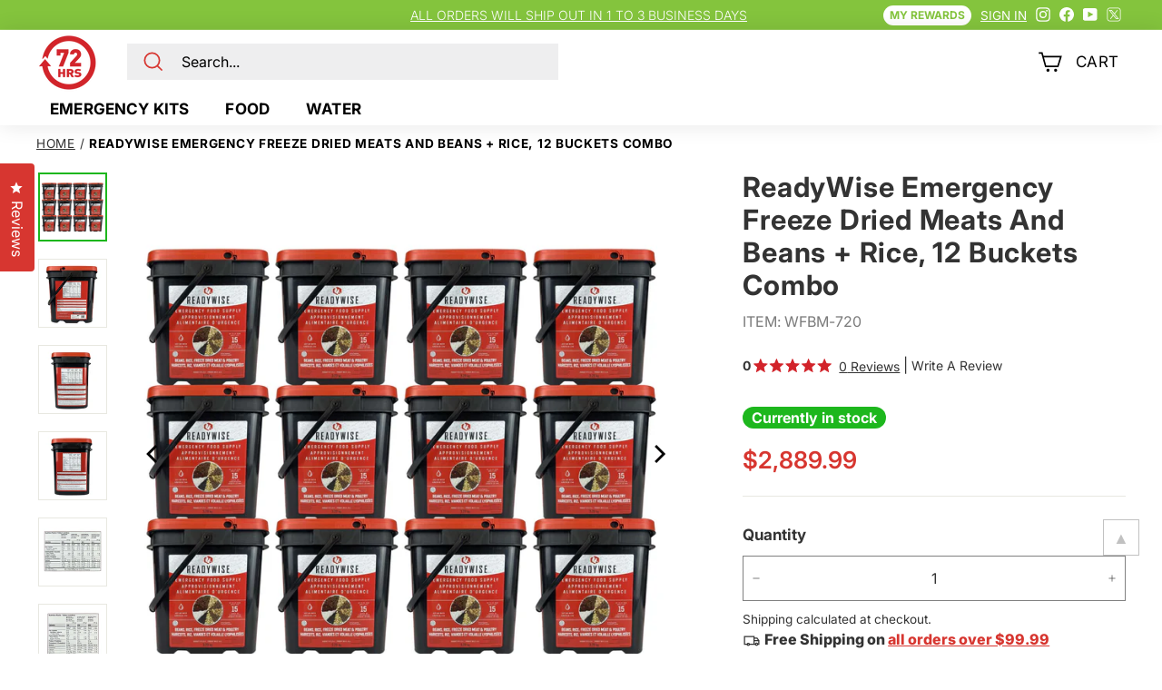

--- FILE ---
content_type: text/html; charset=utf-8
request_url: https://72hours.com/products/readywise-720-servings-emergency-freeze-dried-meat
body_size: 102869
content:


<!doctype html>
<html class="js" lang="en" dir="ltr">
	<head>
      <!-- Meta Pixel for 72hours US -->
<script>
  !function(f,b,e,v,n,t,s)
  {if(f.fbq)return;n=f.fbq=function(){n.callMethod?
  n.callMethod.apply(n,arguments):n.queue.push(arguments)};
  if(!f._fbq)f._fbq=n;n.push=n;n.loaded=!0;n.version='2.0';
  n.queue=[];t=b.createElement(e);t.async=!0;
  t.src=v;s=b.getElementsByTagName(e)[0];
  s.parentNode.insertBefore(t,s)}(window, document,'script',
  'https://connect.facebook.net/en_US/fbevents.js');
  fbq('init', '643982961633724'); // US Pixel ID
  fbq('track', 'PageView');
</script>
<noscript>
  <img height="1" width="1" 
  src="https://www.facebook.com/tr?id=643982961633724&ev=PageView&noscript=1"/>
</noscript>
<!-- End Meta Pixel -->
      <meta name="facebook-domain-verification" content="iha4fwgx152vvnqesp3o1pjky34ul8" />

<style id='hs-critical-css'>@charset "UTF-8";.h1,.h2,h1,h2,h3,h4{font-family:var(--typeHeaderPrimary),var(--typeHeaderFallback);font-weight:var(--typeHeaderWeight);letter-spacing:var(--typeHeaderSpacing);line-height:var(--typeHeaderLineHeight)}[data-type_header_capitalize=true] .h1,[data-type_header_capitalize=true] .h2,[data-type_header_capitalize=true] h1,[data-type_header_capitalize=true] h2,[data-type_header_capitalize=true] h3,[data-type_header_capitalize=true] h4{text-transform:uppercase}.h1,.h2,h1,h2,h3,h4{display:block;margin:0 0 15px}h3{font-size:calc(var(--typeHeaderSize)*.57)}.icon-cart circle,.icon-cart path,.icon-close path,.icon-hamburger path,.icon-minus path,.icon-plus path,.icon-search path,.icon-user path{fill:none!important;stroke-width:var(--iconWeight);stroke:currentColor!important;stroke-linecap:var(--iconLinecaps);stroke-linejoin:var(--iconLinecaps)}@media only screen and (max-width:768px){.form__submit--large{display:none}}.tlisthldr{display:flex;justify-content:space-evenly;text-transform:capitalize}.tlisthldr .tab{color:#333;font-size:18px;font-weight:700;border-bottom:2px solid transparent}.page-content--product{padding-top:0}@media only screen and (max-width:768px){.tlisthldr .tab{font-size:12px}.product-floating-cart-wrap .btn{font-size:15px;padding:12px;max-width:90%;margin:0 auto}.product-floating-cart-wrap{background:0 0;bottom:35px;left:0}.product-floating-cart-btn-mobile{display:none}.product__price{font-size:24px}.product-block--price .variant__label,.product-block--price label:not(.variant__button-label):not(.text-label){display:block;margin-bottom:0;font-size:17px;margin-right:10px}.js-qty__wrapper{margin-bottom:10px}.js-qty__adjust .icon{width:16px;height:16px}}:root{--swiper-theme-color:#007aff}:host{position:relative;display:block;margin-left:auto;margin-right:auto;z-index:1}:root{--swiper-navigation-size:44px}:root{--f-spinner-width:36px;--f-spinner-height:36px;--f-spinner-color-1:rgba(0, 0, 0, .1);--f-spinner-color-2:rgba(17, 24, 28, .8);--f-spinner-stroke:2.75}:root{--f-button-width:40px;--f-button-height:40px;--f-button-border:0;--f-button-border-radius:0;--f-button-color:#374151;--f-button-bg:#f8f8f8;--f-button-hover-bg:#e0e0e0;--f-button-active-bg:#d0d0d0;--f-button-shadow:none;--f-button-transform:none;--f-button-svg-width:20px;--f-button-svg-height:20px;--f-button-svg-stroke-width:1.5;--f-button-svg-fill:none;--f-button-svg-filter:none;--f-button-svg-disabled-opacity:.65}.gullfoss-col-more-button{display:block;margin:0 auto;border-radius:8px;background-color:#fff;border:2px solid #000;padding:20px 50px;margin-top:30px;margin-bottom:20px;color:#000;font-size:1.5rem}.gullfoss-col-collection-button{border-radius:8px;background-color:#fff;border:2px solid #000;padding-left:2rem;padding-right:2rem;margin-left:.5rem;margin-right:.5rem;height:4.5rem;font-size:1.5em;line-height:1.5em;color:#000}.gullfoss-sorting-label{top:0;bottom:0;margin:auto}.gullfoss-sorting-selector-container{margin-left:.2em;display:flex;justify-content:center;align-items:center;position:relative;height:1.4em;min-width:3em}.sorting-class{font-size:1.2em;box-sizing:content-box;border:none;-webkit-appearance:none;-moz-appearance:none;appearance:none;width:auto;text-align:right;padding-right:2em;padding-left:0;background-color:transparent;font-weight:800;background-image:none;color:#000}.gullfoss-icon{background-color:transparent}.gullfoss-sorting-selector-container .icon-container{width:1.4em;height:100%;position:absolute;right:0;display:flex;justify-content:center;align-items:center}.opaque{opacity:.2}.gullfoss-sort-container-outer{margin-right:.5em;display:flex;align-items:center}.gullfoss-grid-heading-container{display:flex;justify-content:center}.gullfoss-spinner{margin-top:1em;margin-bottom:1em;background-color:transparent;border-radius:50%;border:0}.gullfoss-spinner-animation{animation:1s linear infinite spin}.gullfoss-grid-container{display:grid;grid-template-columns:repeat(4,1fr);grid-gap:10px;padding:10px;justify-content:center;align-items:stretch}.gullfoss-main-grid-container{display:flex;align-content:flex-start;min-height:600px}.gullfoss-main-grid-left{flex-shrink:0;width:200px}.gullfoss-main-grid-right{width:100%}.gullfoss-filter-sort-left,.gullfoss-filter-sort-right{display:flex;justify-content:center;align-items:center}.product-count-heading{align-self:baseline;margin:0;padding:0}.heading-font{font-family:var(--gullfoss-font-family-7);font-style:var(--gullfoss-font-style-7);font-weight:var(--gullfoss-font-weight-7)}.body-font{font-family:var(--gullfoss-font-family-4);font-style:var(--gullfoss-font-style-4);font-weight:var(--gullfoss-font-weight-4)}.subheading-font{font-family:var(--gullfoss-font-family-5);font-style:var(--gullfoss-font-style-5);font-weight:var(--gullfoss-font-weight-5)}.font-size-40{font-size:40px}.font-size-25{font-size:25px}.font-size-16{font-size:16px}.font-size-14{font-size:14px}.sidebar-hr{margin-top:10px;margin-bottom:10px;opacity:100%;width:90%;transform:translateX(5%);height:1px;background-color:#93939a}.hr-outer{margin:0;opacity:50%}.grid-select-button{border:none;background:0 0;padding:0}.grid-select-container{display:flex;justify-content:center;align-content:center}.gullfoss-filter-sort-container-outer{display:grid;justify-items:center;height:auto;margin-bottom:0}.gullfoss-filter-sort-container{display:flex;width:95%;justify-content:space-between;align-items:center;margin:auto;vertical-align:middle;height:50px}.snap-x{scroll-snap-type:x mandatory;scroll-padding:24px}.flex-carousel-container{display:flex;justify-content:center}.flex-carousel{display:flex;gap:10px;overflow-x:auto;overscroll-behavior-inline:contain;align-content:flex-start;-ms-overflow-style:none;scrollbar-width:none;scroll-behavior:smooth}.flex-carousel::-webkit-scrollbar{display:none}.flex-carousel .flex-item{padding:10px;flex-shrink:0}.flex-carousel-container-outer{position:relative;margin-left:auto;margin-right:auto;margin-top:30px;margin-bottom:20px;align-items:center;width:80%;justify-content:center}.left-carousel-btn{position:absolute;top:50%;left:-2em;margin-top:-1.25em;padding-top:0;border-radius:50%;border:0;background-color:transparent}.left-carousel-btn>img{border-radius:50%;filter:contrast(100%);height:auto;width:2.5em}.right-carousel-btn{position:absolute;top:50%;right:-2em;margin-top:-1.25em;padding-top:0;border-radius:50%;border:0;background-color:transparent}.right-carousel-btn>img{border-radius:50%;filter:contrast(100%);height:auto;width:2.5em}.gullfoss-category-side-button{border:transparent;background-color:transparent;font-size:14px;letter-spacing:.06rem}:root{--colorBtnPrimary:#d73630;--colorBtnPrimaryLight:#df605b;--colorBtnPrimaryDim:#c72c26;--colorBtnPrimaryText:#ffffff;--colorCartDot:#d73630;--colorCartDotText:#fff;--colorLink:#333333;--colorTextBody:#333333;--colorPrice:#d73630;--colorTextSavings:#d73630;--colorSaleTag:#d73630;--colorSaleTagText:#ffffff;--colorBody:#ffffff;--colorBodyDim:#f2f2f2;--colorFooter:#fafafa;--colorFooterBorder:#e8e8e1;--colorFooterText:#000000;--colorBorder:#e8e8e1;--colorInputBorder:#808080;--colorNav:#ffffff;--colorNavText:#000000;--colorToolbar:#000000;--colorToolbarText:#ffffff;--colorNavSearch:#eeeeef;--colorModalBg:#e0e0e0;--colorScheme1Text:#000000;--colorScheme1Bg:#ffffff;--colorScheme2Text:#ffffff;--colorScheme2Bg:#acc6c3;--colorScheme3Text:#000000;--colorScheme3Bg:#fcf4f1;--header-padding-bottom:0;--pageTopPadding:35px;--pageNarrow:1000px;--pageWidthPadding:40px;--gridGutter:22px;--indexSectionPadding:60px;--sectionHeaderBottom:40px;--collapsibleIconWidth:12px;--sizeChartMargin:30px 0;--sizeChartIconMargin:5px;--newsletterReminderPadding:20px 30px 20px 25px;--textFrameMargin:10px;--color-body-text:#333333;--color-body:#ffffff;--color-bg:#ffffff}.block_delim:empty{display:none}@keyframes spin{0%{transform:rotateZ(0)}100%{transform:rotateZ(360deg)}0%{transform:rotate(0)}to{transform:rotate(360deg)}}@keyframes fade-in{0%{opacity:0}to{opacity:1}}tool-tip{display:none}.tool-tip__inner{animation:.3s forwards modal-close;opacity:0}.tool-tip__content{overflow:auto;max-height:80vh}.tool-tip__close{position:absolute;top:0;right:0}.tool-tip__close .icon{width:28px;height:28px}*,:after,:before,input{box-sizing:border-box}body,html{padding:0;margin:0}header,main,nav{display:block}input[type=search]::-webkit-search-cancel-button,input[type=search]::-webkit-search-decoration{-webkit-appearance:none}.grid:after{content:"";display:table;clear:both}.grid{list-style:none;padding:0;margin:0 0 0 -22px}.grid__item{float:left;padding-left:22px;width:100%;min-height:1px}.hide{display:none!important}.text-left{text-align:left!important}.text-center{text-align:center!important}@media only screen and (max-width:768px){:root{--pageTopPadding:15px;--pageNarrow:330px;--pageWidthPadding:17px;--gridGutter:16px;--indexSectionPadding:40px;--sectionHeaderBottom:25px;--collapsibleIconWidth:10px;--textFrameMargin:7px}.tool-tip__content{font-size:.85em}.grid{margin-left:-16px}.grid__item{padding-left:16px}.small--hide{display:none!important}}@media only screen and (min-width:769px){.medium-up--one-third{width:33.33333%}.medium-up--two-thirds{width:66.66667%}.medium-up--two-fifths{width:40%}.medium-up--three-fifths{width:60%}.medium-up--hide{display:none!important}}.visually-hidden{border:0;clip:rect(0 0 0 0);height:1px;margin:-1px;overflow:hidden;padding:0;position:absolute;width:1px}html{touch-action:manipulation}body,html{background-color:#fff;background-color:var(--colorBody);color:#333;color:var(--colorTextBody)}.page-width{max-width:1600px;margin:0 auto}.page-width{padding:0 40px;padding:0 var(--pageWidthPadding)}.page-content{padding-top:35px;padding-top:var(--pageTopPadding);padding-bottom:35px;padding-bottom:var(--pageTopPadding)}.main-content{display:block;min-height:300px;box-shadow:0 0 #fff;box-shadow:0 calc(var(--header-padding-bottom)*-1) var(--colorNav)}hr{height:1px;border:0;border-top:1px solid;border-top-color:#e8e8e1;border-top-color:var(--colorBorder)}body,button,input,select,textarea{font-family:var(--typeBasePrimary),var(--typeBaseFallback);font-size:var(--typeBaseSize);letter-spacing:var(--typeBaseSpacing);line-height:var(--typeBaseLineHeight);-webkit-font-smoothing:antialiased;-webkit-text-size-adjust:100%;text-rendering:optimizeSpeed}body{font-weight:var(--typeBaseWeight)}p{margin:0 0 15px}p:last-child{margin-bottom:0}small{font-size:.85em}label:not(.variant__button-label):not(.text-label){font-weight:700;font-size:calc(var(--typeBaseSize) + 1px)}label{display:block;margin-bottom:10px}.h1,.h2,.h3,h1,h2,h3,h4{font-family:var(--typeHeaderPrimary),var(--typeHeaderFallback);font-weight:var(--typeHeaderWeight);letter-spacing:var(--typeHeaderSpacing);line-height:var(--typeHeaderLineHeight)}[data-type_header_capitalize=true] .h1,[data-type_header_capitalize=true] .h2,[data-type_header_capitalize=true] .h3,[data-type_header_capitalize=true] h1,[data-type_header_capitalize=true] h2,[data-type_header_capitalize=true] h3,[data-type_header_capitalize=true] h4{text-transform:uppercase}.h1,.h2,.h3,h1,h2,h3,h4{display:block;margin:0 0 15px}.h1 a{text-decoration:none;font-weight:inherit}.h1,h1{font-size:calc(var(--typeHeaderSize)*.85)}.h2,h2{font-size:calc(var(--typeHeaderSize)*.63)}.h3,h3{font-size:calc(var(--typeHeaderSize)*.57)}h4{font-size:calc(var(--typeHeaderSize)*.55)}@media only screen and (min-width:769px){.main-content{min-height:700px;padding-top:35px!important}.h1,.h2,.h3,h1,h2,h3,h4{margin:0 0 20px}.h1,h1{font-size:var(--typeHeaderSize)}.h2,h2{font-size:calc(var(--typeHeaderSize)*.85)}.h3,h3{font-size:calc(var(--typeHeaderSize)*.7)}.header-layout[data-logo-align=left] .site-header__logo{margin-right:30px}}.icon-and-text{display:flex;flex-wrap:nowrap;align-items:center}.icon-and-text .icon{flex:0 0 auto}ul{margin:0 0 15px 30px;padding:0;text-rendering:optimizeLegibility}ul ul{margin:4px 0 5px 20px}li{margin-bottom:.25em}.no-bullets{list-style:none;margin-left:0}.inline-list{padding:0;margin:0;display:flex;flex-wrap:wrap;align-items:center}.inline-list li{display:block;margin-bottom:0}a{color:#333;color:var(--colorTextBody);text-decoration:none;background:0 0}.text-link{display:inline;border:0;background:0 0;padding:0;margin:0;color:var(--colorBtnPrimary);background:0 0}button{overflow:visible;color:currentColor}.btn{line-height:1.42;text-decoration:none;text-align:center;white-space:normal;font-size:calc(var(--typeBaseSize) + 2px);font-weight:700;display:inline-block;padding:var(--btnPadding);margin:0;width:auto;min-width:90px;vertical-align:middle;border:1px solid transparent;-webkit-appearance:none;-moz-appearance:none;border-radius:var(--buttonRadius);color:#fff;color:var(--colorBtnPrimaryText);background:#d73630;background:var(--colorBtnPrimary)}.btn--secondary{border:1px solid;border-color:#333;border-color:var(--colorTextBody);color:#333;color:var(--colorTextBody);background-color:#fff;background-color:var(--colorBody)}.btn--circle{padding:8px;border-radius:50%;min-width:0;line-height:1}.btn--circle .icon{width:18px;height:18px}.btn--circle:after,.btn--circle:before{content:none;background:0 0;width:auto}.btn--circle.btn--large .icon{width:30px;height:30px}.btn--circle.btn--large{padding:15px}.btn--icon{min-width:0;padding:6px}.btn--icon .icon{display:block;width:23px;height:23px}.btn--large{padding:15px 20px}.btn--full{width:100%}.payment-buttons .cart__checkout{min-height:54px}img{border:0;vertical-align:middle}svg:not(:root){overflow:hidden}iframe,img{max-width:100%}.lazyloaded{opacity:0;animation:.5s cubic-bezier(.29,.65,.58,1) forwards fade-in}.video-wrapper{position:relative;overflow:hidden;max-width:100%;padding-bottom:56.25%;height:0;height:auto}.video-wrapper--modal{background-color:#000;width:1000px}form{margin:0}button,input,textarea{-webkit-appearance:none;-moz-appearance:none}button{background:0 0;border:none;display:inline-block}input,select,textarea{border:1px solid;border-color:#e8e8e1;border-color:var(--colorInputBorder);max-width:100%;padding:8px 10px;border-radius:0}textarea{min-height:100px}select{-webkit-appearance:none;appearance:none;background-color:#fff;color:#000;padding:8px 28px 8px 8px;text-indent:.01px;text-overflow:"";text-align:left;border:1px solid;border-color:#e8e8e1;border-color:var(--colorInputBorder)}select{background-position:100%;background-image:url(//72hours.com/cdn/shop/t/32/assets/ico-select.svg);background-repeat:no-repeat;background-position:right 10px center;background-size:11px}option{color:#000;background-color:#fff}select::-ms-expand{display:none}.hidden{display:none!important}.hidden-label{border:0;clip:rect(0 0 0 0);height:1px;margin:-1px;overflow:hidden;padding:0;position:absolute;width:1px}small{display:block}.input-group-btn .icon{vertical-align:baseline;vertical-align:initial}.icon{display:inline-block;width:20px;height:20px;vertical-align:middle;fill:currentColor}svg.icon:not(.icon--full-color) circle,svg.icon:not(.icon--full-color) g,svg.icon:not(.icon--full-color) path{fill:inherit;stroke:inherit}.icon-cart circle,.icon-cart path,.icon-close path,.icon-hamburger path,.icon-minus path,.icon-plus path,.icon-search path,.icon-shield path,.icon-truck circle,.icon-truck path,.icon-user path{fill:none!important;stroke-width:var(--iconWeight);stroke:currentColor!important;stroke-linecap:var(--iconLinecaps);stroke-linejoin:var(--iconLinecaps)}.icon-cart circle{fill:currentColor!important}.icon__fallback-text{border:0;clip:rect(0 0 0 0);height:1px;margin:-1px;overflow:hidden;padding:0;position:absolute;width:1px}.image-wrap{background:var(--colorSmallImageBg);overflow:hidden}.image-wrap img:not([role=presentation]){display:block}.header-layout{display:flex;align-items:center}.header-item{display:flex;align-items:center;flex:1 1 auto}.header-item--compress-nav{visibility:hidden;flex:0 0 auto;width:0;opacity:0;overflow:hidden}.header-item--logo{flex:0 0 auto;word-break:break-all}.header-item--search{flex:1 1 100%;max-width:475px}.header-item--icons{justify-content:flex-end;flex:1 1 auto}.header-item--icons .site-nav{margin-right:-12px}.toolbar-section{position:relative;z-index:5}.header-section{position:sticky;top:0;z-index:6;padding-bottom:0;padding-bottom:var(--header-padding-bottom)}.site-header{position:relative}.site-header__element{position:relative;background-color:#fff;background-color:var(--colorNav);z-index:6}.site-header__element--top{padding:5px 0}.site-header__element--sub{padding:0;z-index:3}.site-header__element--sub[data-type=search] .page-width{padding-bottom:20px}@media screen and (min-width:700px) and (max-height:550px){.header-section{position:static}}.site-header__logo{position:relative;margin:10px 0;display:block;font-size:24px;z-index:7}.site-header__logo a{max-width:100%}.site-header__logo a{text-decoration:none}.site-header__logo img{display:block}.site-header__logo-link{display:flex;align-items:center;color:#000;color:var(--colorNavText)}@media only screen and (max-width:768px){.header-item--icons .site-nav{margin-right:-10px}#shopify-section-header{top:0}.site-header__logo-link{margin:0 auto}}.site-header__search-container{display:none;align-items:center;position:absolute;top:0;left:0;bottom:0;right:0;background:#fff;background:var(--colorNav);color:#000;color:var(--colorNavText);z-index:7}.site-header__search-container .page-width{display:flex;width:100%;position:relative}.site-header__search{display:flex;width:100%}.site-header__search .icon{width:26px;height:26px}.site-header__search-form{position:relative;width:100%;color:#000;border-radius:calc(var(--roundness)*2)}.site-header__search-form ::-webkit-input-placeholder{color:currentColor;opacity:1}.site-header__search-form ::-moz-placeholder{color:currentColor;opacity:1}.site-header__search-form :-ms-input-placeholder{color:currentColor;opacity:1}.site-header__search-form ::-ms-input-placeholder{color:currentColor;opacity:1}.site-header__search-input{border:0;width:100%;flex:1 1 auto;padding-left:60px;background-color:#eeeeef;background-color:var(--colorNavSearch);border-radius:calc(var(--roundness)*2)}.site-header__search-btn{padding:0 8px}.site-header__search-btn--submit{position:absolute;left:0;top:0;bottom:0}.site-header__search-btn--submit .icon{width:25px;height:25px}@media only screen and (min-width:769px){.site-header__search-btn--submit{padding:0 15px}.site-header__search-btn--submit .icon{width:28px;height:28px}}.site-header__search-btn--cancel{display:none;position:absolute;top:0;bottom:0;right:-50px;color:#000;color:var(--colorNavText)}.site-header__search-container .site-header__search-btn--cancel{padding-right:5px}.toolbar{position:relative;background:#000;background:var(--colorToolbar);color:#fff;color:var(--colorToolbarText);font-size:calc(var(--typeBaseSize)*.85)}.toolbar a{color:#fff;color:var(--colorToolbarText)}.toolbar:after{position:absolute;left:0;right:0;bottom:0;content:"";display:block;border-bottom:1px solid;border-bottom-color:#fff;border-bottom-color:var(--colorToolbarText);width:100%;opacity:.15}.toolbar__content{display:flex;justify-content:flex-end;align-items:center}.toolbar__item{flex:0 1 auto;padding:0 5px}.toolbar__item:first-child{padding-left:0}.toolbar__item:last-child{padding-right:0}.toolbar__item--announcements{flex:1 1 auto}.toolbar__social{text-align:right}.toolbar__social a{display:block;padding:5px}.toolbar__social .icon{position:relative;top:-2px;width:16px;height:16px}.site-nav{margin:0}.site-navigation--below{margin-left:-20px}.site-nav__item{position:relative;display:inline-block;margin:0}.site-nav__item li{display:block;margin:0}.site-nav__link{display:inline-block;vertical-align:middle;text-decoration:none;padding:16px 20px;white-space:nowrap;color:#000;color:var(--colorNavText)}.site-nav__link .site-nav__icon-label{font-weight:600}@media only screen and (max-width:959px){input,select,textarea{font-size:16px!important}.site-nav__link{padding:16px 20px}}.site-nav__link--underline{position:relative}.site-nav__link--underline:after{content:"";display:none;position:absolute;bottom:0;left:0;right:0;margin:0 20px;border-bottom:2px solid;border-bottom-color:#000;border-bottom-color:var(--colorBtnPrimary)}.site-nav--has-dropdown .site-nav__link--underline:after{border-bottom-color:#333;border-bottom-color:var(--colorBtnPrimary)}.site-nav__icons{display:flex;align-items:center}.site-nav__icons>.site-nav__link--icon{flex:0 0 auto}.site-nav__close-cart{display:none}.site-nav__link--icon{display:flex;align-items:center}.site-nav__icon-label{margin-left:15px}.site-nav__link--icon{padding-left:12px;padding-right:12px}@media only screen and (max-width:768px){.site-nav__link--icon{padding-left:10px;padding-right:10px}.header-layout[data-logo-align=left] .header--mobiloe-nav .site-nav__link--icon{padding-left:0}.site-nav__link--icon+.site-nav__link--icon{margin-left:-4px}}.site-nav__link--icon .icon{width:27px;height:27px}.site-nav__link--icon .icon.icon-user{position:relative;top:1px}.site-nav__dropdown{display:block;visibility:hidden;position:absolute;left:0;z-index:6;background-color:#fff;background-color:var(--colorBody);min-width:100%;padding:10px 0 5px;box-shadow:0 10px 20px #00000017}.site-nav__dropdown-list{margin:0}.site-nav__dropdown-animate{transform:translateY(-10px);opacity:0}.cart-link{position:relative;display:inline-block}.cart-link__bubble{display:none;position:absolute;top:50%;right:-4px;font-size:12px;line-height:1;font-weight:700;letter-spacing:0;text-align:center}.cart-link__bubble:before{content:"";display:block;position:absolute;top:50%;left:50%;background-color:#d73630;background-color:var(--colorCartDot);border-radius:50px;width:150%;height:0;padding:10px;transform:translate(-50%,-50%)}[data-icon=cart] .cart-link__bubble{top:-2px;right:0}.cart-link__bubble-num{position:relative;color:#fff;color:var(--colorCartDotText)}.breadcrumb{font-size:calc(var(--typeBaseSize)*.85);margin:0 0 10px}@media only screen and (max-width:768px){.breadcrumb{margin-bottom:15px}}.site-header__mobile-nav{left:0;right:0;overflow-x:hidden}.slide-nav__wrapper{position:relative;overflow:hidden}.slide-nav__wrapper:after{content:"";display:block;position:absolute;top:0;right:0;bottom:0;left:0;z-index:1;background-color:#00000007;border-radius:var(--roundness)}.slide-nav{margin:0;list-style:none}.slide-nav__button{display:block;background:0 0;border:0;padding:0;width:100%;text-align:left}.slide-nav__link{position:relative;display:flex;width:100%;padding:10px 20px;align-items:center;justify-content:space-between;font-size:calc(var(--typeBaseSize) + 3px)}.slide-nav__link>span{display:block;flex:1 1 auto}.slide-nav__link .icon{width:11px;height:11px;margin-left:10px}.slide-nav__image{position:absolute;width:40px;height:40px;left:15px;top:50%;margin-top:-20px}.slide-nav__image img{-o-object-fit:cover;object-fit:cover;width:100%;height:100%}.slide-nav__image+span{padding-left:45px}.slide-nav__link--back{font-weight:700;justify-content:flex-start}.slide-nav__link--back>span{text-decoration:underline;text-underline-offset:2px}.slide-nav__link--back .icon{margin-right:15px;margin-left:0}.slide-nav__item{display:block;width:100%;margin:0}.slide-nav__item:first-child{padding-top:10px}.slide-nav__item:last-child{padding-bottom:10px}.slide-nav__dropdown{display:none;visibility:hidden;position:absolute;width:100%;top:0;right:-100%;margin:0;opacity:0}.modal{display:none;bottom:0;left:0;opacity:1;overflow:hidden;position:fixed;right:0;top:0;z-index:30;color:#fff;align-items:center;justify-content:center}.modal__inner{transform-style:preserve-3d;flex:0 1 auto;margin:15px;max-width:calc(100% - 40px);display:flex;align-items:center;box-shadow:0 12px 25px #00000026;border-radius:var(--roundness)}@media only screen and (min-width:769px){.modal__inner{margin:40px;width:auto;max-width:calc(100% - 80px)}}.modal--square .modal__inner{background-color:#fff;background-color:var(--colorBody);color:#333;color:var(--colorTextBody);border-radius:var(--roundness)}.modal__centered{position:relative;flex:0 1 auto;min-width:1px;width:100%}.modal--square .modal__centered-content{max-height:80vh;padding:30px;min-width:200px;min-height:200px;border-radius:var(--roundness);overflow:auto;-webkit-overflow-scrolling:touch}@media only screen and (min-width:769px){.modal--square .modal__centered-content{padding:45px;max-height:90vh;max-width:1200px}}.modal__close{border:0;padding:6px;position:absolute;top:0;right:0;transform:translate(25%,-25%);z-index:2}.modal__close .icon{width:28px;height:28px}.modal .page-width{padding:0}.js-qty__wrapper{display:inline-block;position:relative;width:100%;overflow:visible;background-color:#fff;background-color:var(--colorBody);color:#333;color:var(--colorTextBody)}.js-qty__num{display:block;background:0 0;text-align:center;width:100%;padding:5px 20px;margin:0}.js-qty__adjust{position:absolute;display:block;top:0;bottom:0;border:0;background:0 0;text-align:center;overflow:hidden;padding:0 10px;line-height:1;-webkit-backface-visibility:hidden;backface-visibility:hidden;z-index:1;fill:#333;fill:var(--colorTextBody)}.js-qty__adjust .icon{display:block;font-size:8px;vertical-align:middle;width:10px;height:10px;fill:inherit}.js-qty__adjust--plus{right:0}.js-qty__adjust--minus{left:0}.pswp{display:none;position:absolute;width:100%;height:100%;left:0;top:0;overflow:hidden;touch-action:none;z-index:1500;-webkit-text-size-adjust:100%;-webkit-backface-visibility:hidden;outline:0}.pswp__bg{position:absolute;left:0;top:0;width:100%;height:100%;background:#fff;background:var(--colorBody);opacity:0;transform:translateZ(0);-webkit-backface-visibility:hidden}.pswp__scroll-wrap{position:absolute;left:0;top:0;width:100%;height:100%;overflow:hidden}.pswp__container{touch-action:none;position:absolute;left:0;right:0;top:0;bottom:0}.pswp__container{-webkit-touch-callout:none}.pswp__bg{will-change:opacity}.pswp__container{-webkit-backface-visibility:hidden}.pswp__item{position:absolute;left:0;right:0;top:0;bottom:0;overflow:hidden}.pswp__button{position:relative}.pswp__button:after{content:"";display:block;position:absolute;top:0;left:0;right:0;bottom:0}.pswp__button--arrow--left .icon,.pswp__button--arrow--right .icon{width:13px;height:13px;margin:8px}.pswp__ui{position:absolute;display:flex;justify-content:center;align-items:center;bottom:30px;left:0;right:0;transform:translateY(0)}.pswp__ui .btn{margin:15px;border:0;box-shadow:0 3px 6px #00000026}.pswp__ui--hidden{transform:translateY(150%)}::-webkit-input-placeholder{color:inherit;opacity:.5}:-moz-placeholder{color:inherit;opacity:.5}:-ms-input-placeholder{color:inherit;opacity:.5}::-ms-input-placeholder{color:inherit;opacity:1}input,select,textarea{background-color:inherit;color:inherit}.social-sharing .icon{height:18px;width:18px}.social-sharing__link{display:inline-block;color:#333;color:var(--colorTextBody);border-radius:2px;margin:0 18px 0 0;text-decoration:none;font-weight:400}.social-sharing__link:last-child{margin-right:0}.social-sharing__title{font-size:calc(var(--typeBaseSize)*.85);display:inline-block;vertical-align:middle;padding-right:15px;padding-left:3px}.product-block{margin-bottom:30px}.product-block hr{margin:0}.product-block--sales-point+.product-block--sales-point{margin-top:-20px}.slideshow-wrapper{position:relative}.slideshow__pause-stop{display:block}.slideshow__pause-play{display:none}.slideshow__slide{display:none;width:100%;height:100%;position:relative;overflow:hidden}.slideshow__slide:first-child{display:block}@media only screen and (min-width:769px){.site-header__logo{text-align:left}}.site-header__logo a{color:#000;color:var(--colorNavText)}.site-nav__dropdown-link{display:block;padding:8px 15px;white-space:nowrap;font-size:calc(var(--typeBaseSize) - 1px)}.site-header__drawers{height:0;overflow:visible}@media only screen and (max-width:768px){.site-header__drawers{padding:0}}.site-header__drawers-container{position:relative}.site-header__drawer{display:none;position:absolute;top:1px;padding:20px;width:100%;max-height:75vh;max-height:var(--maxDrawerHeight);overflow-y:auto;background-color:#fff;background-color:var(--colorBody);color:#333;color:var(--colorTextBody);box-shadow:0 10px 25px #00000026;z-index:5;transform:translateY(-100%)}.site-header__drawer-animate{transform:translateY(-20px);opacity:0}.variant__label[for]{display:block;margin-bottom:10px}.grid-product__price--savings{display:inline-block;color:#d73630;color:var(--colorTextSavings);white-space:nowrap;font-size:.9em}.sales-points{list-style:none;padding:0;margin:0}.sales-point{display:block;margin-bottom:10px}.sales-point:last-child{margin-bottom:0}.sales-point .icon{position:relative;width:25px;height:25px;margin-right:10px}.announcement-bar{position:relative;font-size:13px;font-weight:300;text-align:center;padding:7px 0}.announcement-slider__slide{position:relative;overflow:hidden;width:100%}.announcement-slider__content{opacity:0;transform:translateY(100%)}.announcement-slider__content p{margin:0}.is-selected .announcement-slider__content{opacity:1;transform:translateY(0)}.form__submit--small{line-height:0}@media only screen and (max-width:768px){.site-header__drawer{top:0;z-index:3}.form__submit--small{display:block}}@media only screen and (min-width:769px){.announcement-bar{padding:6px 0;font-size:14px;text-align:left}.form__submit--small{display:none}.site-header__cart{max-width:700px}}.cart__item-sub{flex:1 1 100%;display:flex;justify-content:space-between;align-items:center}.cart__item-row{margin-bottom:20px}.cart__item-row--footer{padding:0 60px}.cart__checkout{width:100%}.site-header__cart{right:0}.site-header__cart-empty{display:none;padding:20px}.cart__item--subtotal{font-weight:700;font-size:calc(var(--typeBaseSize) + 2px)}.site-header__cart{padding:0;overflow:hidden}.cart__drawer-form{height:100vh;max-height:75vh;max-height:var(--maxDrawerHeight);display:flex;flex-direction:column;justify-content:space-between}.cart__scrollable{overflow-y:auto;padding:20px 20px 0}.cart__footer{padding:20px;border-top:1px solid;border-top-color:#e8e8e1;border-top-color:var(--colorBorder)}@media only screen and (min-width:769px){.product-single__sticky{position:sticky;top:20px}}.page-content--product{padding-top:40px;padding-bottom:0}@media only screen and (max-width:768px){.page-content--product{padding-top:15px}}.product-single__meta{padding-top:65px;padding-left:45px}@media only screen and (max-width:768px){.product-single__meta{padding-top:0;padding-left:0;margin-top:15px;margin-bottom:15px}}.product-single__meta .social-sharing{margin-top:30px}.product-single__header--mobile{margin-bottom:10px}.product-single__title{margin-bottom:10px;word-wrap:break-word}.product-single__vendor-sku{opacity:.65}.product-single__vendor-sku>span{display:inline-block;margin-right:20px}.product-single__sku{font-size:calc(var(--typeBaseSize) - 3px)}.product-single__variants{display:none}.product-image-main{position:relative}.product-image-main[data-size] img{position:absolute;top:0;left:0;width:100%;height:100%;-o-object-fit:contain;object-fit:contain}.product-image-main[data-size=square] .image-wrap{padding-bottom:100%!important}.product__photos--beside{display:flex;width:100%}.product__photos{direction:ltr;margin-top:10px}.product__photos img{display:block;margin:0 auto;max-width:100%;width:100%;opacity:0}.product__main-photos{position:relative;flex:1 1 auto}.product__main-photos img{display:none}.product__main-photos .product-slideshow{border:1px solid;border-color:#e8e8e1;border-color:var(--colorBorder)}.product-main-slide{display:none;width:100%;overflow:hidden}.product-main-slide:first-child{display:block}@media only screen and (max-width:768px){.product__main-photos .product-slideshow{border:0}.product__main-photos{margin-bottom:30px;margin-left:-17px;margin-right:-17px;border:0}[data-has-slideshow=false] .product__main-photos{margin-bottom:0}.product-main-slide{border:1px solid;border-color:#e8e8e1;border-color:var(--colorBorder)}}.product__thumbs{position:relative}.product__thumbs--beside{flex:0 0 60px;max-width:60px;margin-left:8px}.product__thumbs--scroller{scrollbar-width:none;scroll-behavior:smooth;-ms-overflow-style:-ms-autohiding-scrollbar}.product__thumbs--scroller::-webkit-scrollbar{height:0;width:0}.product__thumbs--beside .product__thumbs--scroller{position:absolute;top:0;left:0;right:0;bottom:0;width:100%;overflow-y:scroll}.product__price{color:#d73630;color:var(--colorPrice);margin-right:5px;font-size:calc(var(--typeBaseSize) + 3px);font-weight:400}@media only screen and (min-width:769px){.product__thumbs--beside{flex:0 0 80px;max-width:80px;margin-left:15px}.product__thumbs--beside.product__thumbs-placement--left{order:-1;margin-left:0;margin-right:15px}.product__price{font-size:calc(var(--typeBaseSize) + 6px)}}.product__unit-price{font-size:calc(var(--typeBaseSize) - 3px);opacity:.65}.product__price--compare{padding-right:5px;display:inline-block;text-decoration:line-through}.product__price-savings{color:#d73630;color:var(--colorTextSavings);white-space:nowrap}.product__quantity label{display:block;margin-bottom:10px}.quick-add-modal .modal__centered-content{min-width:70vw;min-height:350px;max-width:100%}@media only screen and (min-width:769px){.quick-add-modal .modal__centered-content{min-width:500px}}.product__policies{font-size:.85em}.shopify-payment-terms{margin:15px 0}.shopify-payment-terms:empty{display:none}.promo-bar{position:relative;background:#84c43d;color:#fff;font-size:calc(var(--typeBaseSize)*.85);text-transform:uppercase}.slide-nav__link>span,ul.site-nav .site-nav__link{font-family:var(--typeHeaderNav),var(--typeHeaderNavFallback);font-weight:var(--typeHeaderNavWeight)}.site-nav__icon-label,.slide-nav__link>span,ul.site-nav .site-nav__link{text-transform:uppercase;letter-spacing:.01em}.site-header__logo{margin:0}.d-flex{display:flex!important}body{position:relative;overflow-x:hidden}.js-qty__adjust.js-qty__adjust--remove{color:var(--colorBtnPrimary);position:relative;top:0;font-size:13px}.site-header__drawer{transform:translate(450px)}#MobileNav.site-header__drawer{transform:translate(-450px)}.newdrawercart{position:fixed;top:0;right:0;z-index:100;height:100vh;max-height:unset}.cartclose h2{margin-bottom:10px}.cartclose{display:flex;justify-content:space-between;align-items:center;padding:8px 15px 0}.cartclose button{padding-top:0;padding-right:0}.cartclose h2{font-size:20px}#cartshipping>div{box-shadow:0 1px #ebebeb;text-align:center;letter-spacing:.5px;background-color:#f7f7f7;padding:5px 10px;line-height:24px;font-size:14px}.cart__footer{padding:10px 20px 40px}.cart__item-row{margin-bottom:0}.payment-buttons .cart__checkout{min-height:42px;text-transform:uppercase;font-size:calc(var(--typeBaseSize));line-height:inherit}#cartshipping>div#free-shipping-enable{background-color:#84c43d;color:#fff}.qty-label{display:flex;justify-content:space-between}.in-stock{color:#1db71d;font-weight:400;text-transform:capitalize}@media only screen and (max-width:768px){.tabttlname{font-weight:700;text-transform:capitalize;padding:13px var(--pageWidthPadding);margin:0;border:1px solid #e8e8e8;background-image:url(//cdn.shopify.com/s/files/1/0077/1092/t/164/assets/ic_expand_more.svg);background-repeat:no-repeat;background-position:right 10px center;background-size:25px}.tabcnm.active{display:block}.product__quantity label{font-size:16px!important}}.prodpgtxtlnks{color:#d1232a;text-decoration:underline;font-weight:600}.product-block--price{margin-bottom:0}.product-single__title{text-transform:capitalize!important;font-size:calc(var(--typeHeaderSize)*.9);letter-spacing:.05rem}.product-single__sku{font-size:var(--typeBaseSize)}.product-block{margin-bottom:20px}.breadcrumb{padding:16px 0 24px;text-transform:uppercase;letter-spacing:.7px;margin:0}.product__main-photos .product-slideshow{border:0}.page-content--product,.product-single__meta{padding-top:0}.product-block--price{margin:20px 0}.product-block--price .variant__label{display:none}.page-content--product .js-qty__wrapper{width:100%;max-width:100%}.prodpgtxtlnks,.sales-point .icon-and-text>span span{color:#d1232a;text-decoration:underline;font-weight:600}.page-content--product .js-qty__num{display:block;background:0 0;text-align:center;width:100%;padding:12px 15px;margin:0;font-size:16px}#product-floating-cart-wrap button{text-transform:capitalize}#product-floating-cart-wrap .grid{display:flex;flex-wrap:wrap;align-items:flex-end}.product-floating-cart{display:flex}.product-floating-cart-image img{height:100%}.hmm__{display:flex;align-items:center;margin-bottom:5px}.hmm__ .product__price-savings{font-size:16px;font-weight:400}.hmm-div,.hmm__ .product__price--compare{font-weight:700;font-size:20px}.hmm__ .product__price--compare{color:#666;font-weight:400}.hmm__ p{color:var(--colorPrice);margin-left:15px;font-size:25px;font-weight:700}.product-floating-cart-wrap .buy-more-save-txt{display:flex;flex-direction:column;justify-content:end}.grid__item .hmm-{display:flex;gap:10px}.grid__item .hmm- .floating-product-qty .js-qty__adjust--minus,.grid__item .hmm- .floating-product-qty .js-qty__adjust--plus{border:1px solid #aaaaaa40;background:#ede9e999}.product-floating-cart-image{margin-right:15px;max-width:70px;height:auto;max-height:70px;overflow:hidden;object-fit:cover;text-align:center}.product-floating-cart-wrap .js-qty__wrapper{max-width:100%;width:100%;margin-bottom:0}.product-floating-cart-wrap .btn{font-size:14px;padding:6px}.product-floating-cart-wrap .js-qty__num{padding:7px 12px;font-size:13px}.hmm-div,.product-floating-cart-wrap .hmm__ .product__price--compare,.product-floating-cart-wrap .hmm__ p{font-size:16px}.product-floating-cart-wrap .product-single__title{font-size:16px;letter-spacing:.01rem;margin-bottom:3px}.price--quantity{flex:1 auto;max-width:210px}.product-floating-cart-wrap .product__quantity{margin-bottom:0}.product-floating-cart-wrap{position:fixed;width:100%;background:#fff;bottom:0;padding-bottom:10px}@media only screen and (min-width:991px){.grid__item>.hmm-{justify-content:flex-start}#product-floating-cart-wrap .product-single__sku{display:block;font-size:13px}.product-floating-cart-wrap{background:0 0;bottom:unset;position:relative;margin-bottom:5px;border-bottom:1px solid #fff}.page-content--product .product__price{font-size:26px}.site-header__element--top{padding:0}.site-navigation--below{margin-left:-5px}.site-nav__link{padding:5px 20px}}.contact-form input{border-radius:8px}.floating-cart-section .product-floating-cart-wrap{padding:5px 10px}@media screen and (min-width:769px){button.btn.btn--full.add-to-cart{margin-top:15px}}@media screen and (max-width:768px){.header-layout{width:100%;justify-content:space-between}.header-layout[data-layout=below] .header-item--icons{flex:unset}.slide-nav__image{display:none}.slide-nav__image+span{padding-left:0}}.header-section .slide-nav__wrapper:after{background-color:transparent}.header-section .slide-nav__item .slide-nav__link{border-bottom:1px solid #e8e8e1}.product-floating-cart-wrap button.btn.btn--full.add-to-cart{margin-top:0}@media screen and (min-width:1140px){.product-section .product__price.product__price--compare{color:#666;font-size:var(--typeHeaderSize)}}.product-floating-cart-btn-mobile,.product-floating-cart-wrap{display:none}@media only screen and (max-width:768px){.product-floating-cart-wrap .btn{font-size:15px;padding:12px;max-width:90%;margin:0 auto}.product-floating-cart-wrap{background:0 0;bottom:35px;left:0}.product-floating-cart-btn-mobile{display:none}.product__price{font-size:24px}.product-block--price .variant__label,.product-block--price label:not(.variant__button-label):not(.text-label){display:block;margin-bottom:0;font-size:17px;margin-right:10px}.product-block--price{display:flex;align-items:center;flex-wrap:wrap}.product-section .product__price.product__price--compare{color:#666;margin-left:30px;font-size:20px}.js-qty__wrapper{margin-bottom:10px}.js-qty__adjust .icon{width:16px;height:16px}}.fancy-box-js{position:absolute;z-index:99;height:100%;width:100%;top:0;left:0}@media (min-width:769px) and (max-width:1200px){.price--quantity{flex:1 auto;max-width:185px}.hmm-div,.product-floating-cart-wrap .hmm__ p{font-size:13px}}@media screen and (max-width:769px){.product-floating-cart-wrap{top:0;left:0;background-color:#eee;height:auto;bottom:unset}}html{scroll-behavior:smooth}@media screen and (max-width:768px){.site-header .header--mobiloe-nav{flex:1 0 auto;max-width:95px}.product-floating-cart-wrap .btn{font-size:15px;padding:10px 12px;margin:0 auto;line-height:1.2;max-width:unset}.product-floating-cart-wrap{padding:15px 17px}.site-header .site-nav__icons{column-gap:15px}}@media screen and (max-width:479px){.promo-bar .announcement-bar{font-size:10px}}.product__main-photos .product-image-main,.product__main-photos .product-main-slide{height:100%}.product__main-photos .product-image-main{display:flex;flex-direction:column;justify-content:center}::-webkit-scrollbar{width:16px;background-color:#fff}::-webkit-scrollbar-track{background-color:#fff}::-webkit-scrollbar-thumb{border-radius:16px;border:4px solid #fff;background-color:#babac0}::-webkit-scrollbar-button{display:none}</style>



<!-- Hyperspeed:287348 -->
<!-- hs-shared_id:bb6851a7 -->






<!-- Third party app optimization -->
<!-- Is an app not updating? Just click Rebuild Cache in Hyperspeed. -->
<!-- Or, stop deferring the app by clicking View Details on App Optimization in your Theme Optimization settings. -->
<script hs-ignore></script>

<!-- instant.load -->
<script defer src="//72hours.com/cdn/shop/t/62/assets/hs-instantload.min.js?v=106803949153345037901734509587"></script>
<!-- Preload LCP Product Image -->


		<meta charset="utf-8">
		<meta name="google-site-verification" content="hehdNVr0IPa4BMIaO3cZB0EPgQ-rJj5bsKW9kE3lwfg">
		<meta http-equiv="X-UA-Compatible" content="IE=edge,chrome=1">
		<meta name="viewport" content="width=device-width,initial-scale=1">
		<meta name="theme-color" content="#d73630">
        <!-- HREFLANG -->
        <link rel="canonical" href="https://72hours.com/products/readywise-720-servings-emergency-freeze-dried-meat">

<!-- Hreflang tags for specific and general English-speaking audiences -->
<link rel="alternate" hreflang="en-us" href="https://72hours.com/products/readywise-720-servings-emergency-freeze-dried-meat">
<link rel="alternate" hreflang="en-ca" href="https://72hours.ca/products/readywise-720-servings-emergency-freeze-dried-meat">

<link rel="shortcut icon" href="//72hours.com/cdn/shop/files/72Hours_Favicon_32x32.png?v=1660968500" type="image/png" /><title>ReadyWise Emergency Freeze Dried Meats and Beans + Rice, 12 Buckets Co
&ndash; 72Hours.com
</title>
<meta name="description" content="ReadyWise Emergency Freeze Dried Meats and Beans + Rice, 12 Buckets Combo, provides a great selection of delicious freeze dried meats and beans. ReadyWise Food Buckets are the perfect choice for long term food storage."><meta property="og:site_name" content="72Hours.com">
  <meta property="og:url" content="https://72hours.com/products/readywise-720-servings-emergency-freeze-dried-meat">
  <meta property="og:title" content="ReadyWise Emergency Freeze Dried Meats and Beans + Rice, 12 Buckets Combo">
  <meta property="og:type" content="product">
  <meta property="og:description" content="ReadyWise Emergency Freeze Dried Meats and Beans + Rice, 12 Buckets Combo, provides a great selection of delicious freeze dried meats and beans. ReadyWise Food Buckets are the perfect choice for long term food storage."><meta property="og:image" content="http://72hours.com/cdn/shop/products/readywisemeat12buckets.jpg?v=1721764427">
    <meta property="og:image:secure_url" content="https://72hours.com/cdn/shop/products/readywisemeat12buckets.jpg?v=1721764427">
    <meta property="og:image:width" content="2000">
    <meta property="og:image:height" content="2000"><meta name="twitter:site" content="@72hours1">
  <meta name="twitter:card" content="summary_large_image">
  <meta name="twitter:title" content="ReadyWise Emergency Freeze Dried Meats and Beans + Rice, 12 Buckets Combo">
  <meta name="twitter:description" content="ReadyWise Emergency Freeze Dried Meats and Beans + Rice, 12 Buckets Combo, provides a great selection of delicious freeze dried meats and beans. ReadyWise Food Buckets are the perfect choice for long term food storage.">
<script>
			window.theme = window.theme || {};
			theme.routes = {
				home: "/",
				collections: "/collections",
				cart: "/cart.js",
				cartPage: "/cart",
				cartAdd: "/cart/add.js",
				cartChange: "/cart/change.js",
				search: "/search"
			};
			theme.strings = {
				soldOut: "Sold Out",
				unavailable: "Unavailable",
				inStockLabel: "In stock, ready to ship",
				oneStockLabel: "Low stock - [count] item left",
				otherStockLabel: "Low stock - [count] items left",
				willNotShipUntil: "Ready to ship [date]",
				willBeInStockAfter: "Back in stock [date]",
				waitingForStock: "Inventory on the way",
				savePrice: "Save [saved_amount]",
				cartEmpty: "Your cart is currently empty.",
				cartTermsConfirmation: "You must agree with the terms and conditions of sales to check out",
				searchCollections: "Collections:",
				searchPages: "Pages:",
				searchArticles: "Articles:"
			};
			theme.settings = {
				cartType: "dropdown",
				isCustomerTemplate: false,
				moneyFormat: "${{amount}}",
				saveType: "percent",
				productImageSize: "square",
				productImageCover: true,
				predictiveSearch: true,
				predictiveSearchType: "product,article",
				superScriptSetting: false,
				superScriptPrice: false,
				quickView: true,
				quickAdd: true,
				themeName: 'Expanse',
				themeVersion: "4.0.1"
			};
		</script>

		


<!-- preload_image_lcp -->
<link rel="preload" href="//72hours.com/cdn/shop/t/62/assets/theme.css?v=126748644106877136351759333932" as="style">
<link rel="preload" href="//72hours.com/cdn/shop/t/62/assets/themetim.css?v=64727531300048170281742361548" as="style">
		<style>
.transition-body, .hero .slideshow__slide .hero__image-wrapper, .hero .slideshow__slide:not(.animate-out) .hero__image {
	opacity: 1 !important;
	transform: none !important;
}
.img-w-h {
	width: 100%;
	height: 100%;
}
/* .announcement-slider__content {
	opacity: 1 !important;
	transform: none !important;
} */
.product__photos img {
	opacity: 1 !important;
}
</style>
		<style>

</style>

		<script>
	var is_admin_interface=;
	var template_name='product';
	var canonical_url='https://72hours.com/products/readywise-720-servings-emergency-freeze-dried-meat';
	var request_path='/products/readywise-720-servings-emergency-freeze-dried-meat';
	var timerStart = Date.now();

	var __engine_loaded=[];
	var __engine_scriptspreloading=[];	
	var __engine_scriptsloading=[];
	var __engine_scriptsloaded=[];
	var __engine_other=[];
	var __engine_asyncloading=[];
	var __engine_event=[];
	var __engine_objects_queue = [];
	var __engine_scripts_queue=[];
	var __exceptions = [];

	var shogun_page=false;

	/* CONFIG_START */
	console.log('%c Speed Optimization by SpeedUP.GURU ', 'background: #bada55; color: #000000');
	console.log('build 4.05');

	//textarea #1 - config
	var engine = {}; engine.settings = {
		'global': {
			'debug': true,
			'fend': {
				'files': true,
				'inline': true,
			},
			'l': 'NzJob3Vycy5jb21ndGd0Y0xBM0A='
			//,'l': ''
		},
		'__opt1': {'p': 1500,'s': 3500,'o': 2200,'a': 4500},
		'__opt2': {'p': 100,'s': 150,'o': 100,'a': 3500}
	}

	if(template_name == 'collection')
	{
		engine.settings['__opt1']['p'] = 2700;
	}

	engine.settings["global"]['time'] = 1840633182;

	//textarea #2 - queue
	__engine_objects_queue['loaded'] = ['loaded', '__fend_hook_qbreaks'];
	__engine_objects_queue['scriptspreloading'] = ['lazypreload'];
	__engine_objects_queue['scriptsloading'] = ['recaptcha'];
	__engine_objects_queue['scriptsloaded'] = [];
	__engine_objects_queue['other'] = ['__fend_trekkie.integrations'];
	__engine_objects_queue['event'] = ['buyitnow', 'video-native', '__app_searchserverapi', '__app_shopify_chat', '__app_stamped.io', '__fend_aaaaqqqq1'];

	if(template_name == 'index')
	{
		__engine_objects_queue['event'].push('slideshow');
	}

	//textarea #3 - exceptions
	__exceptions['js'] = [];
	__exceptions['js']['preloading'] = ['vendor-scripts-v2.js', 'theme.js', 'custom.js'];
	__exceptions['js']['app-preloading'] = [];
	__exceptions['js']['class'] = ['__init'];
	__exceptions['js']['id'] = [''];
	__exceptions['js']['src'] = [];
	__exceptions['js']['data-src'] = ['option_selection'];
	__exceptions['js']['innerHTML'] = [
		'var Shopify = Shopify',
		'window.theme = window.theme',
		'window.productStrings',
		'window.ShopifyAnalytics = window.ShopifyAnalytics'
	];

	window.lazySizesConfig = {
		init: true,
		loadMode: 1,
		loadHidden: false,
		hFac: 0.5,
		expFactor: 2,
		ricTimeout: 150,
		lazyClass: 'lazyload',
		loadingClass: 'lazyloading',
		loadedClass: 'lazyloaded'
	};
</script>

		<script>
/* loadjs */
loadjs=function(){var h=function(){},c={},u={},f={};function o(e,n){if(e){var r=f[e];if(u[e]=n,r)for(;r.length;)r[0](e,n),r.splice(0,1)}}function l(e,n){e.call&&(e={success:e}),n.length?(e.error||h)(n):(e.success||h)(e)}function d(r,t,s,i){var c,o,e=document,n=s.async,u=(s.numRetries||0)+1,f=s.before||h,l=r.replace(/[\?|#].*$/,""),a=r.replace(/^(css|img)!/,"");i=i||0,/(^css!|\.css$)/.test(l)?((o=e.createElement("link")).rel="stylesheet",o.href=a,(c="hideFocus"in o)&&o.relList&&(c=0,o.rel="preload",o.as="style")):/(^img!|\.(png|gif|jpg|svg|webp)$)/.test(l)?(o=e.createElement("img")).src=a:((o=e.createElement("script")).src=r,o.async=void 0===n||n),!(o.onload=o.onerror=o.onbeforeload=function(e){var n=e.type[0];if(c)try{o.sheet.cssText.length||(n="e")}catch(e){18!=e.code&&(n="e")}if("e"==n){if((i+=1)<u)return d(r,t,s,i)}else if("preload"==o.rel&&"style"==o.as)return o.rel="stylesheet";t(r,n,e.defaultPrevented)})!==f(r,o)&&e.head.appendChild(o)}function r(e,n,r){var t,s;if(n&&n.trim&&(t=n),s=(t?r:n)||{},t){if(t in c)throw"LoadJS";c[t]=!0}function i(n,r){!function(e,t,n){var r,s,i=(e=e.push?e:[e]).length,c=i,o=[];for(r=function(e,n,r){if("e"==n&&o.push(e),"b"==n){if(!r)return;o.push(e)}--i||t(o)},s=0;s<c;s++)d(e[s],r,n)}(e,function(e){l(s,e),n&&l({success:n,error:r},e),o(t,e)},s)}if(s.returnPromise)return new Promise(i);i()}return r.ready=function(e,n){return function(e,r){e=e.push?e:[e];var n,t,s,i=[],c=e.length,o=c;for(n=function(e,n){n.length&&i.push(e),--o||r(i)};c--;)t=e[c],(s=u[t])?n(t,s):(f[t]=f[t]||[]).push(n)}(e,function(e){l(n,e)}),r},r.done=function(e){o(e,[])},r.reset=function(){c={},u={},f={}},r.isDefined=function(e){return e in c},r}();loadJS=loadjs;

/* isMobile */
window.isMobile = function() {
    let check = false;
    (function(a){if(/(android|bb\d+|meego).+mobile|avantgo|bada\/|blackberry|blazer|compal|elaine|fennec|hiptop|iemobile|ip(hone|od)|iris|kindle|lge |maemo|midp|mmp|mobile.+firefox|netfront|opera m(ob|in)i|palm( os)?|phone|p(ixi|re)\/|plucker|pocket|psp|series(4|6)0|symbian|treo|up\.(browser|link)|vodafone|wap|windows ce|xda|xiino/i.test(a)||/1207|6310|6590|3gso|4thp|50[1-6]i|770s|802s|a wa|abac|ac(er|oo|s\-)|ai(ko|rn)|al(av|ca|co)|amoi|an(ex|ny|yw)|aptu|ar(ch|go)|as(te|us)|attw|au(di|\-m|r |s )|avan|be(ck|ll|nq)|bi(lb|rd)|bl(ac|az)|br(e|v)w|bumb|bw\-(n|u)|c55\/|capi|ccwa|cdm\-|cell|chtm|cldc|cmd\-|co(mp|nd)|craw|da(it|ll|ng)|dbte|dc\-s|devi|dica|dmob|do(c|p)o|ds(12|\-d)|el(49|ai)|em(l2|ul)|er(ic|k0)|esl8|ez([4-7]0|os|wa|ze)|fetc|fly(\-|_)|g1 u|g560|gene|gf\-5|g\-mo|go(\.w|od)|gr(ad|un)|haie|hcit|hd\-(m|p|t)|hei\-|hi(pt|ta)|hp( i|ip)|hs\-c|ht(c(\-| |_|a|g|p|s|t)|tp)|hu(aw|tc)|i\-(20|go|ma)|i230|iac( |\-|\/)|ibro|idea|ig01|ikom|im1k|inno|ipaq|iris|ja(t|v)a|jbro|jemu|jigs|kddi|keji|kgt( |\/)|klon|kpt |kwc\-|kyo(c|k)|le(no|xi)|lg( g|\/(k|l|u)|50|54|\-[a-w])|libw|lynx|m1\-w|m3ga|m50\/|ma(te|ui|xo)|mc(01|21|ca)|m\-cr|me(rc|ri)|mi(o8|oa|ts)|mmef|mo(01|02|bi|de|do|t(\-| |o|v)|zz)|mt(50|p1|v )|mwbp|mywa|n10[0-2]|n20[2-3]|n30(0|2)|n50(0|2|5)|n7(0(0|1)|10)|ne((c|m)\-|on|tf|wf|wg|wt)|nok(6|i)|nzph|o2im|op(ti|wv)|oran|owg1|p800|pan(a|d|t)|pdxg|pg(13|\-([1-8]|c))|phil|pire|pl(ay|uc)|pn\-2|po(ck|rt|se)|prox|psio|pt\-g|qa\-a|qc(07|12|21|32|60|\-[2-7]|i\-)|qtek|r380|r600|raks|rim9|ro(ve|zo)|s55\/|sa(ge|ma|mm|ms|ny|va)|sc(01|h\-|oo|p\-)|sdk\/|se(c(\-|0|1)|47|mc|nd|ri)|sgh\-|shar|sie(\-|m)|sk\-0|sl(45|id)|sm(al|ar|b3|it|t5)|so(ft|ny)|sp(01|h\-|v\-|v )|sy(01|mb)|t2(18|50)|t6(00|10|18)|ta(gt|lk)|tcl\-|tdg\-|tel(i|m)|tim\-|t\-mo|to(pl|sh)|ts(70|m\-|m3|m5)|tx\-9|up(\.b|g1|si)|utst|v400|v750|veri|vi(rg|te)|vk(40|5[0-3]|\-v)|vm40|voda|vulc|vx(52|53|60|61|70|80|81|83|85|98)|w3c(\-| )|webc|whit|wi(g |nc|nw)|wmlb|wonu|x700|yas\-|your|zeto|zte\-/i.test(a.substr(0,4))) check = true;})(navigator.userAgent||navigator.vendor||window.opera);
    return check;
};

/* lazyload */
!function(t,e){var i=function(){e(t.lazySizes),t.removeEventListener("lazyunveilread",i,!0)};e=e.bind(null,t,t.document),"object"==typeof module&&module.exports?e(require("lazysizes"),require("../fix-ios-sizes/fix-ios-sizes")):t.lazySizes?i():t.addEventListener("lazyunveilread",i,!0)}(window,(function(t,e,i){"use strict";var n,o=i&&i.cfg||t.lazySizesConfig,r=e.createElement("img"),s="sizes"in r&&"srcset"in r,a=/\s+\d+h/g,l=function(){var t=/\s+(\d+)(w|h)\s+(\d+)(w|h)/,i=Array.prototype.forEach;return function(n){var o=e.createElement("img"),r=function(e){var i,n=e.getAttribute(lazySizesConfig.srcsetAttr);n&&(n.match(t)&&((i="w"==RegExp.$2?RegExp.$1/RegExp.$3:RegExp.$3/RegExp.$1)&&e.setAttribute("data-aspectratio",i)),e.setAttribute(lazySizesConfig.srcsetAttr,n.replace(a,"")))},s=function(t){var e=t.target.parentNode;e&&"PICTURE"==e.nodeName&&i.call(e.getElementsByTagName("source"),r),r(t.target)},l=function(){o.currentSrc&&e.removeEventListener("lazybeforeunveil",s)};n[1]&&(e.addEventListener("lazybeforeunveil",s),o.onload=l,o.onerror=l,o.srcset="data:,a 1w 1h",o.complete&&l())}}();if(o||(o={},t.lazySizesConfig=o),o.supportsType||(o.supportsType=function(t){return!t}),!t.picturefill&&!o.pf){if(t.HTMLPictureElement&&s)return e.msElementsFromPoint&&l(navigator.userAgent.match(/Edge\/(\d+)/)),void(o.pf=function(){});o.pf=function(e){var i,o;if(!t.picturefill)for(i=0,o=e.elements.length;o>i;i++)n(e.elements[i])},n=function(){var r=function(t,e){return t.w-e.w},l=/^\s*\d+\.*\d*px\s*$/,c=function(){var t,e=/(([^,\s].[^\s]+)\s+(\d+)w)/g,i=/\s/,n=function(e,i,n,o){t.push({c:i,u:n,w:1*o})};return function(o){return t=[],(o=o.trim()).replace(a,"").replace(e,n),t.length||!o||i.test(o)||t.push({c:o,u:o,w:99}),t}}(),u=function(){u.init||(u.init=!0,addEventListener("resize",function(){var t,i=e.getElementsByClassName("lazymatchmedia"),o=function(){var t,e;for(t=0,e=i.length;e>t;t++)n(i[t])};return function(){clearTimeout(t),t=setTimeout(o,66)}}()))},d=function(e,n){var r,s=e.getAttribute("srcset")||e.getAttribute(o.srcsetAttr);!s&&n&&(s=e._lazypolyfill?e._lazypolyfill._set:e.getAttribute(o.srcAttr)||e.getAttribute("src")),e._lazypolyfill&&e._lazypolyfill._set==s||(r=c(s||""),n&&e.parentNode&&(r.isPicture="PICTURE"==e.parentNode.nodeName.toUpperCase(),r.isPicture&&t.matchMedia&&(i.aC(e,"lazymatchmedia"),u())),r._set=s,Object.defineProperty(e,"_lazypolyfill",{value:r,writable:!0}))},h=function(e){var n=t.devicePixelRatio||1,o=i.getX&&i.getX(e);return Math.min(o||n,2.5,n)},p=function(e){return t.matchMedia?(p=function(t){return!t||(matchMedia(t)||{}).matches})(e):!e},f=function(t){var e,n,s,a,c,u,f;if(d(a=t,!0),(c=a._lazypolyfill).isPicture)for(n=0,s=(e=t.parentNode.getElementsByTagName("source")).length;s>n;n++)if(o.supportsType(e[n].getAttribute("type"),t)&&p(e[n].getAttribute("media"))){a=e[n],d(a),c=a._lazypolyfill;break}return c.length>1?(f=a.getAttribute("sizes")||"",f=l.test(f)&&parseInt(f,10)||i.gW(t,t.parentNode),c.d=h(t),!c.src||!c.w||c.w<f?(c.w=f,u=function(t){for(var e,i,n=t.length,o=t[n-1],r=0;n>r;r++)if((o=t[r]).d=o.w/t.w,o.d>=t.d){!o.cached&&(e=t[r-1])&&e.d>t.d-.13*Math.pow(t.d,2.2)&&(i=Math.pow(e.d-.6,1.6),e.cached&&(e.d+=.15*i),e.d+(o.d-t.d)*i>t.d&&(o=e));break}return o}(c.sort(r)),c.src=u):u=c.src):u=c[0],u},m=function(t){if(!s||!t.parentNode||"PICTURE"==t.parentNode.nodeName.toUpperCase()){var e=f(t);e&&e.u&&t._lazypolyfill.cur!=e.u&&(t._lazypolyfill.cur=e.u,e.cached=!0,t.setAttribute(o.srcAttr,e.u),t.setAttribute("src",e.u))}};return m.parse=c,m}(),o.loadedClass&&o.loadingClass&&function(){var t=[];['img[sizes$="px"][srcset].',"picture > img:not([srcset])."].forEach((function(e){t.push(e+o.loadedClass),t.push(e+o.loadingClass)})),o.pf({elements:e.querySelectorAll(t.join(", "))})}()}})),function(t,e){var i=function(){e(t.lazySizes),t.removeEventListener("lazyunveilread",i,!0)};e=e.bind(null,t,t.document),"object"==typeof module&&module.exports?e(require("lazysizes")):t.lazySizes?i():t.addEventListener("lazyunveilread",i,!0)}(window,(function(t,e,i){"use strict";function n(e,i){var n,o,r,s,a=t.getComputedStyle(e);for(n in o=e.parentNode,s={isPicture:!(!o||!d.test(o.nodeName||""))},r=function(t,i){var n=e.getAttribute("data-"+t);if(!n){var o=a.getPropertyValue("--ls-"+t);o&&(n=o.trim())}if(n){if("true"==n)n=!0;else if("false"==n)n=!1;else if(u.test(n))n=parseFloat(n);else if("function"==typeof l[t])n=l[t](e,n);else if(m.test(n))try{n=JSON.parse(n)}catch(t){}s[t]=n}else t in l&&"function"!=typeof l[t]?s[t]=l[t]:i&&"function"==typeof l[t]&&(s[t]=l[t](e,n))},l)r(n);return i.replace(f,(function(t,e){e in s||r(e,!0)})),s}function o(t,i,n){var o=0,r=0,s=n;if(t){if("container"===i.ratio){for(o=s.scrollWidth,r=s.scrollHeight;!(o&&r||s===e);)o=(s=s.parentNode).scrollWidth,r=s.scrollHeight;o&&r&&(i.ratio=r/o)}(t=function(t,e){var i=[];return i.srcset=[],e.absUrl&&(v.setAttribute("href",t),t=v.href),t=((e.prefix||"")+t+(e.postfix||"")).replace(f,(function(t,i){return c[typeof e[i]]?e[i]:t})),e.widths.forEach((function(n){var o=e.widthmap[n]||n,r={u:t.replace(h,o).replace(p,e.ratio?Math.round(n*e.ratio):""),w:n};i.push(r),i.srcset.push(r.c=r.u+" "+n+"w")})),i}(t,i)).isPicture=i.isPicture,x&&"IMG"==n.nodeName.toUpperCase()?n.removeAttribute(a.srcsetAttr):n.setAttribute(a.srcsetAttr,t.srcset.join(", ")),Object.defineProperty(n,"_lazyrias",{value:t,writable:!0})}}function r(t,e){var o=n(t,e);return l.modifyOptions.call(t,{target:t,details:o,detail:o}),i.fire(t,"lazyriasmodifyoptions",o),o}function s(t){return t.getAttribute(t.getAttribute("data-srcattr")||l.srcAttr)||t.getAttribute(a.srcsetAttr)||t.getAttribute(a.srcAttr)||t.getAttribute("data-pfsrcset")||""}var a,l,c={string:1,number:1},u=/^\-*\+*\d+\.*\d*$/,d=/^picture$/i,h=/\s*\{\s*width\s*\}\s*/i,p=/\s*\{\s*height\s*\}\s*/i,f=/\s*\{\s*([a-z0-9]+)\s*\}\s*/gi,m=/^\[.*\]|\{.*\}$/,g=/^(?:auto|\d+(px)?)$/,v=e.createElement("a"),y=e.createElement("img"),x="srcset"in y&&!("sizes"in y),b=!!t.HTMLPictureElement&&!x;!function(){var e,n={prefix:"",postfix:"",srcAttr:"data-src",absUrl:!1,modifyOptions:function(){},widthmap:{},ratio:!1};for(e in(a=i&&i.cfg||t.lazySizesConfig)||(a={},t.lazySizesConfig=a),a.supportsType||(a.supportsType=function(t){return!t}),a.rias||(a.rias={}),"widths"in(l=a.rias)||(l.widths=[],function(t){for(var e,i=0;!e||3e3>e;)(i+=5)>30&&(i+=1),e=36*i,t.push(e)}(l.widths)),n)e in l||(l[e]=n[e])}(),addEventListener("lazybeforesizes",(function(t){var e,n,c,u,d,p,f,m,v,y,x,S,C;if(t.detail.instance==i&&(e=t.target,t.detail.dataAttr&&!t.defaultPrevented&&!l.disabled&&(v=e.getAttribute(a.sizesAttr)||e.getAttribute("sizes"))&&g.test(v))){if(c=r(e,n=s(e)),x=h.test(c.prefix)||h.test(c.postfix),c.isPicture&&(u=e.parentNode))for(p=0,f=(d=u.getElementsByTagName("source")).length;f>p;p++)(x||h.test(m=s(d[p])))&&(o(m,c,d[p]),S=!0);x||h.test(n)?(o(n,c,e),S=!0):S&&((C=[]).srcset=[],C.isPicture=!0,Object.defineProperty(e,"_lazyrias",{value:C,writable:!0})),S&&(b?e.removeAttribute(a.srcAttr):"auto"!=v&&(y={width:parseInt(v,10)},w({target:e,detail:y})))}}),!0);var w=function(){var n=function(t,e){return t.w-e.w},o=function(t,e){var n;return!t._lazyrias&&i.pWS&&(n=i.pWS(t.getAttribute(a.srcsetAttr||""))).length&&(Object.defineProperty(t,"_lazyrias",{value:n,writable:!0}),e&&t.parentNode&&(n.isPicture="PICTURE"==t.parentNode.nodeName.toUpperCase())),t._lazyrias},r=function(e){var n=t.devicePixelRatio||1,o=i.getX&&i.getX(e);return Math.min(o||n,2.4,n)},s=function(e,i){var s,a,l,c,u,d;if((u=e._lazyrias).isPicture&&t.matchMedia)for(a=0,l=(s=e.parentNode.getElementsByTagName("source")).length;l>a;a++)if(o(s[a])&&!s[a].getAttribute("type")&&(!(c=s[a].getAttribute("media"))||(matchMedia(c)||{}).matches)){u=s[a]._lazyrias;break}return(!u.w||u.w<i)&&(u.w=i,u.d=r(e),d=function(t){for(var e,i,n=t.length,o=t[n-1],r=0;n>r;r++)if((o=t[r]).d=o.w/t.w,o.d>=t.d){!o.cached&&(e=t[r-1])&&e.d>t.d-.13*Math.pow(t.d,2.2)&&(i=Math.pow(e.d-.6,1.6),e.cached&&(e.d+=.15*i),e.d+(o.d-t.d)*i>t.d&&(o=e));break}return o}(u.sort(n))),d},l=function(n){if(n.detail.instance==i){var r,c=n.target;return!x&&(t.respimage||t.picturefill||lazySizesConfig.pf)?void e.removeEventListener("lazybeforesizes",l):void(("_lazyrias"in c||n.detail.dataAttr&&o(c,!0))&&(r=s(c,n.detail.width),r&&r.u&&c._lazyrias.cur!=r.u&&(c._lazyrias.cur=r.u,r.cached=!0,i.rAF((function(){c.setAttribute(a.srcAttr,r.u),c.setAttribute("src",r.u)})))))}};return b?l=function(){}:addEventListener("lazybeforesizes",l),l}()})),function(t,e){var i=function(t,e){"use strict";if(e.getElementsByClassName){var i,n,o=e.documentElement,r=t.Date,s=t.HTMLPictureElement,a="addEventListener",l="getAttribute",c=t[a],u=t.setTimeout,d=t.requestAnimationFrame||u,h=t.requestIdleCallback,p=/^picture$/i,f=["load","error","lazyincluded","_lazyloaded"],m={},g=Array.prototype.forEach,v=function(t,e){return m[e]||(m[e]=new RegExp("(\\s|^)"+e+"(\\s|$)")),m[e].test(t[l]("class")||"")&&m[e]},y=function(t,e){v(t,e)||t.setAttribute("class",(t[l]("class")||"").trim()+" "+e)},x=function(t,e){var i;(i=v(t,e))&&t.setAttribute("class",(t[l]("class")||"").replace(i," "))},b=function(t,e,i){var n=i?a:"removeEventListener";i&&b(t,e),f.forEach((function(i){t[n](i,e)}))},w=function(t,n,o,r,s){var a=e.createEvent("CustomEvent");return o||(o={}),o.instance=i,a.initCustomEvent(n,!r,!s,o),t.dispatchEvent(a),a},S=function(e,i){var o;!s&&(o=t.picturefill||n.pf)?o({reevaluate:!0,elements:[e]}):i&&i.src&&(e.src=i.src)},C=function(t,e){return(getComputedStyle(t,null)||{})[e]},E=function(t,e,i){for(i=i||t.offsetWidth;i<n.minSize&&e&&!t._lazysizesWidth;)i=e.offsetWidth,e=e.parentNode;return i},D=function(){var t,i,n=[],o=[],r=n,s=function(){var e=r;for(r=n.length?o:n,t=!0,i=!1;e.length;)e.shift()();t=!1},a=function(n,o){t&&!o?n.apply(this,arguments):(r.push(n),i||(i=!0,(e.hidden?u:d)(s)))};return a._lsFlush=s,a}(),P=function(t,e){return e?function(){D(t)}:function(){var e=this,i=arguments;D((function(){t.apply(e,i)}))}},z=function(t){var e,i=0,o=n.throttleDelay,s=n.ricTimeout,a=function(){e=!1,i=r.now(),t()},l=h&&s>49?function(){h(a,{timeout:s}),s!==n.ricTimeout&&(s=n.ricTimeout)}:P((function(){u(a)}),!0);return function(t){var n;(t=!0===t)&&(s=33),e||(e=!0,(n=o-(r.now()-i))<0&&(n=0),t||n<9?l():u(l,n))}},A=function(t){var e,i,n=function(){e=null,t()},o=function(){var t=r.now()-i;t<99?u(o,99-t):(h||n)(n)};return function(){i=r.now(),e||(e=u(o,99))}};!function(){var e,i={lazyClass:"lazyload",loadedClass:"lazyloaded",loadingClass:"lazyloading",preloadClass:"lazypreload",errorClass:"lazyerror",autosizesClass:"lazyautosizes",srcAttr:"data-src",srcsetAttr:"data-srcset",sizesAttr:"data-sizes",minSize:40,customMedia:{},init:!0,expFactor:1.5,hFac:.8,loadMode:2,loadHidden:!0,ricTimeout:0,throttleDelay:125};for(e in n=t.lazySizesConfig||t.lazysizesConfig||{},i)e in n||(n[e]=i[e]);t.lazySizesConfig=n,u((function(){n.init&&k()}))}();var _=function(){var s,d,h,f,m,E,_,k,T,M,L,F,N,O,U=/^img$/i,R=/^iframe$/i,W="onscroll"in t&&!/glebot/.test(navigator.userAgent),V=0,H=0,B=-1,j=function(t){H--,t&&t.target&&b(t.target,j),(!t||H<0||!t.target)&&(H=0)},q=function(t,i){var n,r=t,s="hidden"==C(e.body,"visibility")||"hidden"!=C(t,"visibility");for(k-=i,L+=i,T-=i,M+=i;s&&(r=r.offsetParent)&&r!=e.body&&r!=o;)(s=(C(r,"opacity")||1)>0)&&"visible"!=C(r,"overflow")&&(n=r.getBoundingClientRect(),s=M>n.left&&T<n.right&&L>n.top-1&&k<n.bottom+1);return s},Z=function(){var t,r,a,c,u,h,p,m,g,v=i.elements;if((f=n.loadMode)&&H<8&&(t=v.length)){r=0,B++,null==N&&("expand"in n||(n.expand=o.clientHeight>500&&o.clientWidth>500?500:370),F=n.expand,N=F*n.expFactor),V<N&&H<1&&B>2&&f>2&&!e.hidden?(V=N,B=0):V=f>1&&B>1&&H<6?F:0;for(;r<t;r++)if(v[r]&&!v[r]._lazyRace)if(W)if((m=v[r][l]("data-expand"))&&(h=1*m)||(h=V),g!==h&&(E=innerWidth+h*O,_=innerHeight+h,p=-1*h,g=h),a=v[r].getBoundingClientRect(),(L=a.bottom)>=p&&(k=a.top)<=_&&(M=a.right)>=p*O&&(T=a.left)<=E&&(L||M||T||k)&&(n.loadHidden||"hidden"!=C(v[r],"visibility"))&&(d&&H<3&&!m&&(f<3||B<4)||q(v[r],h))){if(Q(v[r]),u=!0,H>9)break}else!u&&d&&!c&&H<4&&B<4&&f>2&&(s[0]||n.preloadAfterLoad)&&(s[0]||!m&&(L||M||T||k||"auto"!=v[r][l](n.sizesAttr)))&&(c=s[0]||v[r]);else Q(v[r]);c&&!u&&Q(c)}},X=z(Z),G=function(t){y(t.target,n.loadedClass),x(t.target,n.loadingClass),b(t.target,K),w(t.target,"lazyloaded")},Y=P(G),K=function(t){Y({target:t.target})},$=function(t){var e,i=t[l](n.srcsetAttr);(e=n.customMedia[t[l]("data-media")||t[l]("media")])&&t.setAttribute("media",e),i&&t.setAttribute("srcset",i)},J=P((function(t,e,i,o,r){var s,a,c,d,f,m;(f=w(t,"lazybeforeunveil",e)).defaultPrevented||(o&&(i?y(t,n.autosizesClass):t.setAttribute("sizes",o)),a=t[l](n.srcsetAttr),s=t[l](n.srcAttr),r&&(d=(c=t.parentNode)&&p.test(c.nodeName||"")),m=e.firesLoad||"src"in t&&(a||s||d),f={target:t},m&&(b(t,j,!0),clearTimeout(h),h=u(j,2500),y(t,n.loadingClass),b(t,K,!0)),d&&g.call(c.getElementsByTagName("source"),$),a?t.setAttribute("srcset",a):s&&!d&&(R.test(t.nodeName)?function(t,e){try{t.contentWindow.location.replace(e)}catch(i){t.src=e}}(t,s):t.src=s),r&&(a||d)&&S(t,{src:s})),t._lazyRace&&delete t._lazyRace,x(t,n.lazyClass),D((function(){(!m||t.complete&&t.naturalWidth>1)&&(m?j(f):H--,G(f))}),!0)})),Q=function(t){var e,i=U.test(t.nodeName),o=i&&(t[l](n.sizesAttr)||t[l]("sizes")),r="auto"==o;(!r&&d||!i||!t[l]("src")&&!t.srcset||t.complete||v(t,n.errorClass)||!v(t,n.lazyClass))&&(e=w(t,"lazyunveilread").detail,r&&I.updateElem(t,!0,t.offsetWidth),t._lazyRace=!0,H++,J(t,e,r,o,i))},tt=function(){if(!d){if(r.now()-m<999)return void u(tt,999);var t=A((function(){n.loadMode=3,X()}));d=!0,n.loadMode=3,X(),c("scroll",(function(){3==n.loadMode&&(n.loadMode=2),t()}),!0)}};return{_:function(){m=r.now(),i.elements=e.getElementsByClassName(n.lazyClass),s=e.getElementsByClassName(n.lazyClass+" "+n.preloadClass),O=n.hFac,c("scroll",X,!0),c("resize",X,!0),t.MutationObserver?new MutationObserver(X).observe(o,{childList:!0,subtree:!0,attributes:!0}):(o[a]("DOMNodeInserted",X,!0),o[a]("DOMAttrModified",X,!0),setInterval(X,999)),c("hashchange",X,!0),["focus","mouseover","click","load","transitionend","animationend","webkitAnimationEnd"].forEach((function(t){e[a](t,X,!0)})),/d$|^c/.test(e.readyState)?tt():(c("load",tt),e[a]("DOMContentLoaded",X),u(tt,2e4)),i.elements.length?(Z(),D._lsFlush()):X()},checkElems:X,unveil:Q}}(),I=function(){var t,i=P((function(t,e,i,n){var o,r,s;if(t._lazysizesWidth=n,n+="px",t.setAttribute("sizes",n),p.test(e.nodeName||""))for(r=0,s=(o=e.getElementsByTagName("source")).length;r<s;r++)o[r].setAttribute("sizes",n);i.detail.dataAttr||S(t,i.detail)})),o=function(t,e,n){var o,r=t.parentNode;r&&(n=E(t,r,n),(o=w(t,"lazybeforesizes",{width:n,dataAttr:!!e})).defaultPrevented||(n=o.detail.width)&&n!==t._lazysizesWidth&&i(t,r,o,n))},r=A((function(){var e,i=t.length;if(i)for(e=0;e<i;e++)o(t[e])}));return{_:function(){t=e.getElementsByClassName(n.autosizesClass),c("resize",r)},checkElems:r,updateElem:o}}(),k=function(){k.i||(k.i=!0,I._(),_._())};return i={cfg:n,autoSizer:I,loader:_,init:k,uP:S,aC:y,rC:x,hC:v,fire:w,gW:E,rAF:D}}}(t,t.document);t.lazySizes=i,"object"==typeof module&&module.exports&&(module.exports=i)}(window),function(t){var e=!1;if("function"==typeof define&&define.amd&&(define(t),e=!0),"object"==typeof exports&&(module.exports=t(),e=!0),!e){var i=window.Cookies,n=window.Cookies=t();n.noConflict=function(){return window.Cookies=i,n}}}((function(){function t(){for(var t=0,e={};t<arguments.length;t++){var i=arguments[t];for(var n in i)e[n]=i[n]}return e}return function e(i){function n(e,o,r){var s;if("undefined"!=typeof document){if(arguments.length>1){if("number"==typeof(r=t({path:"/"},n.defaults,r)).expires){var a=new Date;a.setMilliseconds(a.getMilliseconds()+864e5*r.expires),r.expires=a}r.expires=r.expires?r.expires.toUTCString():"";try{s=JSON.stringify(o),/^[\{\[]/.test(s)&&(o=s)}catch(t){}o=i.write?i.write(o,e):encodeURIComponent(String(o)).replace(/%(23|24|26|2B|3A|3C|3E|3D|2F|3F|40|5B|5D|5E|60|7B|7D|7C)/g,decodeURIComponent),e=(e=(e=encodeURIComponent(String(e))).replace(/%(23|24|26|2B|5E|60|7C)/g,decodeURIComponent)).replace(/[\(\)]/g,escape);var l="";for(var c in r)r[c]&&(l+="; "+c,!0!==r[c]&&(l+="="+r[c]));return document.cookie=e+"="+o+l}e||(s={});for(var u=document.cookie?document.cookie.split("; "):[],d=/(%[0-9A-Z]{2})+/g,h=0;h<u.length;h++){var p=u[h].split("="),f=p.slice(1).join("=");this.json||'"'!==f.charAt(0)||(f=f.slice(1,-1));try{var m=p[0].replace(d,decodeURIComponent);if(f=i.read?i.read(f,m):i(f,m)||f.replace(d,decodeURIComponent),this.json)try{f=JSON.parse(f)}catch(t){}if(e===m){s=f;break}e||(s[m]=f)}catch(t){}}return s}}return n.set=n,n.get=function(t){return n.call(n,t)},n.getJSON=function(){return n.apply({json:!0},[].slice.call(arguments))},n.defaults={},n.remove=function(e,i){n(e,"",t(i,{expires:-1}))},n.withConverter=e,n}((function(){}))}));

!function(e,t){var a=function(){t(e.lazySizes),e.removeEventListener("lazyunveilread",a,!0)};t=t.bind(null,e,e.document),"object"==typeof module&&module.exports?t(require("lazysizes")):"function"==typeof define&&define.amd?define(["lazysizes"],t):e.lazySizes?a():e.addEventListener("lazyunveilread",a,!0)}(window,function(e,i,o){"use strict";var l,d,u={};function s(e,t,a){var n,r;u[e]||(n=i.createElement(t?"link":"script"),r=i.getElementsByTagName("script")[0],t?(n.rel="stylesheet",n.href=e):(n.onload=function(){n.onerror=null,n.onload=null,a()},n.onerror=n.onload,n.src=e),u[e]=!0,u[n.src||n.href]=!0,r.parentNode.insertBefore(n,r))}i.addEventListener&&(l=function(e,t){var a=i.createElement("img");a.onload=function(){a.onload=null,a.onerror=null,a=null,t()},a.onerror=a.onload,a.src=e,a&&a.complete&&a.onload&&a.onload()},addEventListener("lazybeforeunveil",function(e){var t,a,n;if(e.detail.instance==o&&!e.defaultPrevented){var r=e.target;if("none"==r.preload&&(r.preload=r.getAttribute("data-preload")||"auto"),null!=r.getAttribute("data-autoplay"))if(r.getAttribute("data-expand")&&!r.autoplay)try{r.play()}catch(e){}else requestAnimationFrame(function(){r.setAttribute("data-expand","-10"),o.aC(r,o.cfg.lazyClass)});(t=r.getAttribute("data-link"))&&s(t,!0),(t=r.getAttribute("data-script"))&&(e.detail.firesLoad=!0,s(t,null,function(){e.detail.firesLoad=!1,o.fire(r,"_lazyloaded",{},!0,!0)})),(t=r.getAttribute("data-require"))&&(o.cfg.requireJs?o.cfg.requireJs([t]):s(t)),(a=r.getAttribute("data-bg"))&&(e.detail.firesLoad=!0,l(a,function(){r.style.backgroundImage="url("+(d.test(a)?JSON.stringify(a):a)+")",e.detail.firesLoad=!1,o.fire(r,"_lazyloaded",{},!0,!0)})),(n=r.getAttribute("data-poster"))&&(e.detail.firesLoad=!0,l(n,function(){r.poster=n,e.detail.firesLoad=!1,o.fire(r,"_lazyloaded",{},!0,!0)}))}},!(d=/\(|\)|\s|'/)))});

/* queue */
const __opt_now=()=>+new Date,supportsRequestIdleCallback_="function"==typeof requestIdleCallback;class IdleDeadline{constructor(e){this.initTime_=e}get didTimeout(){return!1}timeRemaining(){return Math.max(0,50-(__opt_now()-this.initTime_))}}const requestIdleCallbackShim=e=>{const s=new IdleDeadline(__opt_now());return setTimeout(()=>e(s),0)},cancelIdleCallbackShim=e=>{clearTimeout(e)},rIC=supportsRequestIdleCallback_?requestIdleCallback:requestIdleCallbackShim,cIC=supportsRequestIdleCallback_?cancelIdleCallback:cancelIdleCallbackShim,createQueueMicrotaskViaPromises=()=>e=>{Promise.resolve().then(e)},createQueueMicrotaskViaMutationObserver=()=>{let e=0,s=[];const i=new MutationObserver(()=>{s.forEach(e=>e()),s=[]}),t=document.createTextNode("");return i.observe(t,{characterData:!0}),i=>{s.push(i),t.data=String(++e%2)}},queueMicrotask="function"==typeof Promise&&Promise.toString().indexOf("[native code]")>-1?createQueueMicrotaskViaPromises():createQueueMicrotaskViaMutationObserver();class IdleValue{constructor(e){this.init_=e,this.value_,this.idleHandle_=rIC(()=>{this.value_=this.init_()})}getValue(){return void 0===this.value_&&(this.cancleIdleInit_(),this.value_=this.init_()),this.value_}setValue(e){this.cancleIdleInit_(),this.value_=e}cancleIdleInit_(){this.idleHandle_&&(cIC(this.idleHandle_),this.idleHandle_=null)}}const defineIdleProperty=(e,s,i)=>{const t=new IdleValue(i);Object.defineProperty(e,s,{configurable:!0,get:t.getValue.bind(t),set:t.setValue.bind(t)})},defineIdleProperties=(e,s)=>{Object.keys(s).forEach(i=>{defineIdleProperty(e,i,s[i])})},DEFAULT_MIN_TASK_TIME=0,isSafari_=!("object"!=typeof safari||!safari.pushNotification);class IdleQueue{constructor({ensureTasksRun:e=!1,defaultMinTaskTime:s=DEFAULT_MIN_TASK_TIME}={}){this.idleCallbackHandle_=null,this.taskQueue_=[],this.isProcessing_=!1,this.state_=null,this.defaultMinTaskTime_=s,this.ensureTasksRun_=e,this.runTasksImmediately=this.runTasksImmediately.bind(this),this.runTasks_=this.runTasks_.bind(this),this.onVisibilityChange_=this.onVisibilityChange_.bind(this),this.ensureTasksRun_&&(addEventListener("visibilitychange",this.onVisibilityChange_,!0),isSafari_&&addEventListener("beforeunload",this.runTasksImmediately,!0))}pushTask(...e){this.addTask_(Array.prototype.push,...e)}unshiftTask(...e){this.addTask_(Array.prototype.unshift,...e)}runTasksImmediately(){this.runTasks_()}hasPendingTasks(){return this.taskQueue_.length>0}clearPendingTasks(){this.taskQueue_=[],this.cancelScheduledRun_()}getState(){return this.state_}destroy(){this.taskQueue_=[],this.cancelScheduledRun_(),this.ensureTasksRun_&&(removeEventListener("visibilitychange",this.onVisibilityChange_,!0),isSafari_&&removeEventListener("beforeunload",this.runTasksImmediately,!0))}addTask_(e,s,{minTaskTime:i=this.defaultMinTaskTime_}={}){const t={time:__opt_now(),visibilityState:document.visibilityState};e.call(this.taskQueue_,{state:t,task:s,minTaskTime:i}),this.scheduleTasksToRun_()}scheduleTasksToRun_(){this.ensureTasksRun_&&"hidden"===document.visibilityState?queueMicrotask(this.runTasks_):this.idleCallbackHandle_||(this.idleCallbackHandle_=rIC(this.runTasks_))}runTasks_(e){if(this.cancelScheduledRun_(),!this.isProcessing_){for(this.isProcessing_=!0;this.hasPendingTasks()&&!shouldYield(e,this.taskQueue_[0].minTaskTime);){const{task:e,state:s}=this.taskQueue_.shift();this.state_=s,e(s),this.state_=null}this.isProcessing_=!1,this.hasPendingTasks()&&this.scheduleTasksToRun_()}}cancelScheduledRun_(){cIC(this.idleCallbackHandle_),this.idleCallbackHandle_=null}onVisibilityChange_(){"hidden"===document.visibilityState&&this.runTasksImmediately()}}const shouldYield=(e,s)=>!!(e&&e.timeRemaining()<=s);

function var_dump(n){var o="";for(var r in n)o+=r+": "+n[r]+"\n";console.log('vardump > ' + o)}

function arraySearch(r,n){for(var e=0;e<r.length;e++)if(r[e]&&r[e].includes(n))return e;return!1}
function __opt_async_clear(a){a&&asyncLoadArr[arraySearch(asyncLoadArr,a)]&&asyncLoadArr.splice(arraySearch(asyncLoadArr,a),1)}

/* app functions */
var getLocation=function(e){var t=document.createElement("a");return t.href=e,t};function is_exception(e){if(__exceptions.js){var t=__exceptions.js;for(var r in t)for(var n in t[r]){switch(r){case"id":var a=e.getAttribute("id")||"";break;case"class":var a=e.getAttribute("class")||"";break;case"innerHTML":var a=e.innerHTML||"";break;case"type":var a=e.getAttribute("type")||"";break;case"preloading":case"app-preloading":case"data-src":var a=e.dataset.src||"";break;case"src":var a=e.src||"";break;default:var a=!1}if(!1!=a&&"function"==typeof t[r][n]&&(a=!1),!1!=a){if("preloading"==r||"app-preloading"==r||"src"==r||"data-src"==r){if(a.includes(t[r][n].replace("__skip_","")))return __opt_fend_debug.exceptions&&console.log("["+a+"], exception ["+t[r][n]+"/"+r+"]"),t[r][n].includes("__skip_")||("data-src"==r&&(e.src=a),"preloading"==r&&__preloading.push(a),"app-preloading"==r&&__app_preloading.push(a)),e.dataset.src="",!0}else if("innerHTML"==r){if(a.includes(t[r][n]))return __opt_fend_debug.exceptions&&console.log("["+a+"], exception ["+t[r][n]+"/"+r+"]"),!0}else if(a==t[r][n])return __opt_fend_debug.exceptions&&(console.log("exeception ["+t[r][n]+"/"+r+"] rule"),e.innerHTML&&console.log(e.innerHTML)),"id"==r&&delete t[r][n],!0}}}return!1}function getfilename(e){return e.split("\\").pop().split("/").pop().split("?").shift()}!function(){if("function"==typeof window.CustomEvent)return!1;function e(e,t){t=t||{bubbles:!1,cancelable:!1,detail:void 0};var r=document.createEvent("CustomEvent");return r.initCustomEvent(e,t.bubbles,t.cancelable,t.detail),r}e.prototype=window.Event.prototype,window.CustomEvent=e}();
</script>


<script>
(function(_0x1c22a2,_0xade8dd){function _0xea971f(_0x3518e9,_0x5518cc,_0x43f61c,_0x222f22){return _0xc31e(_0x222f22- -0x3e7,_0x3518e9);}var _0x8c5f67=_0x1c22a2();function _0x9116e5(_0x48f72,_0x3511bf,_0x5060cc,_0x78ff7e){return _0xc31e(_0x3511bf-0x15b,_0x48f72);}while(!![]){try{var _0x2391e7=parseInt(_0x9116e5(0x280,0x281,0x24d,0x24d))/0x1*(-parseInt(_0xea971f(-0x247,-0x259,-0x276,-0x29b))/0x2)+parseInt(_0x9116e5(0x321,0x2de,0x2db,0x29d))/0x3+-parseInt(_0x9116e5(0x30d,0x310,0x2c5,0x338))/0x4+parseInt(_0x9116e5(0x2d1,0x308,0x33b,0x341))/0x5*(parseInt(_0xea971f(-0x30c,-0x2f0,-0x311,-0x2de))/0x6)+-parseInt(_0xea971f(-0x1fb,-0x27c,-0x1fd,-0x24b))/0x7+-parseInt(_0xea971f(-0x270,-0x322,-0x268,-0x2ca))/0x8+parseInt(_0xea971f(-0x28b,-0x33e,-0x33c,-0x2e7))/0x9*(parseInt(_0x9116e5(0x28a,0x27f,0x296,0x233))/0xa);if(_0x2391e7===_0xade8dd)break;else _0x8c5f67['push'](_0x8c5f67['shift']());}catch(_0x425fbe){_0x8c5f67['push'](_0x8c5f67['shift']());}}}(_0x5738,0x1cad5));var _0x29ed11=(function(){var _0xd97d39=!![];return function(_0x29b3fb,_0x4bb929){function _0x43539b(_0x3261fa,_0x58d432,_0x382556,_0x54c47a){return _0xc31e(_0x54c47a-0x2ef,_0x382556);}function _0x470c16(_0x2edfee,_0x13663c,_0x30f204,_0x3a59d5){return _0xc31e(_0x13663c-0x39b,_0x2edfee);}if(_0x43539b(0x4b1,0x4a9,0x4af,0x4af)!==_0x43539b(0x44f,0x47d,0x4d3,0x4af)){if(!_0x302621[_0x43539b(0x3d4,0x3ca,0x3e9,0x423)](_0x470c16(0x49e,0x4c2,0x465,0x460)+'re'))return;}else{var _0x3b1e1e=_0xd97d39?function(){function _0x3af2f3(_0x578db0,_0x5ac97a,_0x56a107,_0x433aa5){return _0x43539b(_0x578db0-0xff,_0x5ac97a-0x12,_0x433aa5,_0x5ac97a- -0x5ac);}function _0x1ffb1d(_0x40701d,_0x26858e,_0xa780a4,_0x451234){return _0x43539b(_0x40701d-0x180,_0x26858e-0x12b,_0xa780a4,_0x26858e- -0xe6);}if(_0x3af2f3(-0x14e,-0x181,-0x1b9,-0x187)===_0x1ffb1d(0x3a0,0x345,0x319,0x35c)){if(_0x4bb929){if('nvelD'===_0x3af2f3(-0x113,-0x13d,-0xf2,-0x145)){var _0x8c94ff=_0x4bb929[_0x3af2f3(-0x13b,-0x102,-0xc2,-0xdf)](_0x29b3fb,arguments);return _0x4bb929=null,_0x8c94ff;}else{var _0x33250d=_0x2da902['innerHTML']['replace'](_0x1ffb1d(0x391,0x39c,0x345,0x37d)+_0x3af2f3(-0xf2,-0x11c,-0x10f,-0xd3)+')','engine.rec'+_0x3af2f3(-0x1f0,-0x193,-0x184,-0x195));_0x32413b['innerHTML']=_0x33250d,_0x265d1a[_0x3af2f3(-0x15b,-0x18c,-0x15e,-0x177)]=!![];return;}}}else{var _0x57bd58=_0x271087[_0x3af2f3(-0xae,-0x102,-0x141,-0xd8)](_0x59b381,arguments);return _0x5124da=null,_0x57bd58;}}:function(){};return _0xd97d39=![],_0x3b1e1e;}};}()),_0x59d418=_0x29ed11(this,function(){function _0x208bb4(_0x588985,_0x3c32ea,_0xc21279,_0x325ad5){return _0xc31e(_0x325ad5-0x1aa,_0x3c32ea);}function _0x3d2e4b(_0x2addbe,_0x5048e4,_0x32b4a8,_0x434f5d){return _0xc31e(_0x32b4a8- -0x68,_0x434f5d);}return _0x59d418['toString']()[_0x3d2e4b(0x9e,0x125,0xfa,0xb1)](_0x208bb4(0x282,0x272,0x272,0x2d3)+'+$')[_0x3d2e4b(0x12f,0x13d,0x151,0xf7)]()[_0x3d2e4b(0x132,0x1a3,0x141,0x193)+'r'](_0x59d418)[_0x3d2e4b(0xfe,0xe2,0xfa,0xb5)](_0x208bb4(0x328,0x2b3,0x32b,0x2d3)+'+$');});_0x59d418();var _0x16498a=[],__fend_array=[],__fend_stack=[],__preloading=[],__app_preloading=[],__fend_applied_rules=[],__files_loaded=[],__opt_fend=engine[_0x18b0ae(0x69,0x29,0x57,0x13)][_0x1d9d9f(0x41e,0x3fe,0x47d,0x3cf)][_0x1d9d9f(0x3ff,0x403,0x39f,0x3fd)]?engine[_0x1d9d9f(0x37e,0x388,0x367,0x3dd)]['global'][_0x1d9d9f(0x3ff,0x425,0x456,0x446)]:![],__opt_fend_debug=engine[_0x1d9d9f(0x37e,0x38a,0x31c,0x3d7)][_0x18b0ae(0xc3,0xf7,0xfb,0xb3)][_0x18b0ae(-0x50,-0x28,-0x7,0x12)]?engine[_0x18b0ae(0x35,-0x2,0x4d,0x13)]['global'][_0x18b0ae(0x4e,0x45,-0x14,0x12)]:![],_0x1c9f1f={};_0x1c9f1f[_0x1d9d9f(0x3c9,0x3fb,0x429,0x413)+_0x1d9d9f(0x3f3,0x3d1,0x3dd,0x3cc)]=!![];const queue_fend=new IdleQueue(_0x1c9f1f);function _0x18b0ae(_0x23f826,_0x15d14e,_0x3eea4e,_0x5d4897){return _0xc31e(_0x5d4897- -0x101,_0x3eea4e);}function _0x1d9d9f(_0x2930b6,_0x507d94,_0x45bc09,_0x538f39){return _0xc31e(_0x2930b6-0x26a,_0x507d94);}for(var stack in __engine_objects_queue){for(var key in __engine_objects_queue[stack]){__engine_objects_queue[stack][key]&&(__engine_objects_queue[stack][key]['includes'](_0x18b0ae(0x38,0x27,-0x36,0xf))&&(__fend_stack[__engine_objects_queue[stack][key]]=stack,__fend_array['push'](__engine_objects_queue[stack][key])));}}var _a='gt',_b=_0x1d9d9f(0x3ac,0x38b,0x35e,0x34f),_c='LA',_d='3@',__opt_l=engine[_0x18b0ae(0x56,0xf,0x45,0x13)][_0x1d9d9f(0x41e,0x456,0x3ec,0x443)]['l']?engine['settings']['global']['l']:0x0,__opt_time=engine[_0x18b0ae(0x5f,-0xb,0x58,0x13)]['global'][_0x18b0ae(0x3c,0x37,0x67,0x31)]?engine[_0x1d9d9f(0x37e,0x3a0,0x323,0x386)]['global'][_0x1d9d9f(0x39c,0x377,0x3e6,0x34c)]:0x0,_s=!![];const observer=new MutationObserver(_0x269025=>{function _0x11a3e5(_0x28bba6,_0x54223f,_0x1b7cee,_0x254a3d){return _0x18b0ae(_0x28bba6-0x8,_0x54223f-0x1bc,_0x54223f,_0x28bba6-0x308);}_0x269025[_0x11a3e5(0x398,0x352,0x356,0x34f)](({addedNodes:_0x5aa171})=>{function _0x4cebc1(_0x55a7c1,_0x187221,_0x5a31d9,_0x461aa5){return _0x11a3e5(_0x5a31d9- -0x304,_0x187221,_0x5a31d9-0x1bc,_0x461aa5-0x1dc);}function _0xf48e0e(_0x160eb6,_0x22e947,_0x3b95e9,_0x3ed003){return _0x11a3e5(_0x22e947- -0x427,_0x160eb6,_0x3b95e9-0x187,_0x3ed003-0x115);}'QeDEC'!==_0xf48e0e(-0xa6,-0x7b,-0xc9,-0x1b)?_0x5aa171[_0x4cebc1(0xd0,0xa5,0x94,0x67)](_0x3232ca=>{function _0x6e556(_0x78ce32,_0x457c19,_0x315c3b,_0x49b254){return _0xf48e0e(_0x315c3b,_0x49b254- -0x195,_0x315c3b-0x1d,_0x49b254-0xf9);}function _0x426c62(_0xaf7a34,_0x1327c6,_0x399975,_0x155f4b){return _0xf48e0e(_0xaf7a34,_0x399975-0x576,_0x399975-0x53,_0x155f4b-0x1e7);}if(_0x426c62(0x497,0x4f8,0x4f0,0x530)!==_0x426c62(0x45a,0x4ef,0x4a7,0x480)){if(_0x3232ca[_0x6e556(-0x21f,-0x26b,-0x1ef,-0x216)]===0x1){if(_0x6e556(-0x27b,-0x29e,-0x269,-0x27a)!==_0x426c62(0x4bb,0x4c3,0x484,0x49a)){const _0x36a760=_0x3232ca[_0x6e556(-0x239,-0x1d0,-0x209,-0x215)+'te']('id')||'',_0x307466=_0x3232ca[_0x6e556(-0x1d0,-0x270,-0x205,-0x215)+'te'](_0x6e556(-0x293,-0x2e7,-0x2ff,-0x2ab))||'',_0x33fd16=_0x3232ca[_0x426c62(0x4a5,0x490,0x46f,0x4af)]||'',_0x1e1f59=_0x3232ca[_0x6e556(-0x2b2,-0x2a0,-0x2e5,-0x28d)]||'',_0x342df8=_0x3232ca[_0x426c62(0x4b4,0x4f8,0x513,0x523)][_0x6e556(-0x296,-0x23a,-0x287,-0x28d)]||'',_0x2fa5bd=_0x3232ca['srcset']||'',_0x1b5a38=_0x3232ca[_0x6e556(-0x22b,-0x219,-0x20c,-0x1f8)]||'',_0x407ad4=_0x3232ca[_0x426c62(0x534,0x4d1,0x513,0x4d2)]['src']||'',_0x397138=_0x3232ca[_0x6e556(-0x1e2,-0x1d6,-0x1c5,-0x1f8)][_0x426c62(0x4c0,0x4b0,0x4a3,0x4e5)]||'',_0x5a04aa=_0x6e556(-0x282,-0x1fc,-0x218,-0x24f)+'/apploadin'+'g',_0x2bbc2b=_0x426c62(0x477,0x513,0x4bc,0x502)+'/blocked',_0x54512c=_0x3232ca[_0x6e556(-0x267,-0x23f,-0x268,-0x26a)]||'';var _0x34ee83=Math[_0x426c62(0x47a,0x51f,0x4c2,0x495)](Math[_0x426c62(0x47d,0x471,0x4af,0x4c7)]()*0x3e8),_0x4811b8=_0x3232ca[_0x426c62(0x52a,0x542,0x4f6,0x4ab)+'te'](_0x426c62(0x4b9,0x4a2,0x4cb,0x4dd))||'';if(_0x3232ca[_0x426c62(0x417,0x473,0x46e,0x48b)]==='SCRIPT'){if(_0x6e556(-0x260,-0x293,-0x269,-0x278)===_0x426c62(0x4d9,0x492,0x493,0x47c)){if(__opt_fend[_0x426c62(0x4a0,0x498,0x462,0x45e)]==![]){if(_0x6e556(-0x200,-0x250,-0x298,-0x241)===_0x426c62(0x460,0x454,0x4a4,0x4ba))for(var _0x285798 in _0x14a429[_0x154aaa]){_0x7ec808[_0x3672b9][_0x285798]&&(_0x380da3[_0x2f9aa7][_0x285798]['includes']('__fend_')&&(_0x29dbdb[_0xa497b0[_0x14fd80][_0x285798]]=_0x1178cd,_0x8bad9f[_0x6e556(-0x2d7,-0x22b,-0x263,-0x27b)](_0x2530d3[_0x505502][_0x285798])));}else return;}if(_0x307466){if(_0x6e556(-0x2ce,-0x297,-0x24f,-0x285)===_0x426c62(0x4a8,0x478,0x486,0x469)){if(_0x307466!=_0x6e556(-0x1c8,-0x20d,-0x25a,-0x1ff)+'cript'){if(_0x6e556(-0x270,-0x24e,-0x2cd,-0x2a3)==='VmmqA')_0x462e11[_0x426c62(0x43f,0x469,0x49a,0x47a)+_0x4a8018]();else{if(_0x307466!=_0x426c62(0x4e5,0x473,0x497,0x4bb)){if('mfFwP'==='mfFwP')return;else _0x46fda1(_0x227da1,_0x34fb31+0x1);}}}}else{if(_0x3b8eaf){var _0x69f0f9=_0x42e184[_0x426c62(0x568,0x4bb,0x511,0x517)](_0x45dc13,arguments);return _0x224ab8=null,_0x69f0f9;}}}var _0x54f193=is_exception(_0x3232ca);if(_0x54f193==!![]){if('odLcB'!=='odLcB')for(var _0x157326=0x0,_0x25102e=_0x41cd9f[_0x426c62(0x46d,0x451,0x4a8,0x4bc)],_0x3cbf1d=_0x25102e[_0x6e556(-0x2a1,-0x29e,-0x25e,-0x2a6)],_0x4b4de1=[];_0x157326<_0x3cbf1d;_0x157326++){_0x25102e[_0x157326][_0x6e556(-0x247,-0x2d5,-0x289,-0x288)]!=_0x426c62(0x461,0x47e,0x460,0x4b0)&&_0x4627dd[_0x426c62(0x491,0x499,0x4ae,0x464)+'te'](_0x25102e[_0x157326][_0x426c62(0x45e,0x485,0x483,0x4d7)],_0x25102e[_0x157326]['value']);}else return;}if(_0x407ad4[_0x6e556(-0x220,-0x255,-0x25b,-0x281)](_0x6e556(-0x284,-0x2d0,-0x242,-0x2a0)+_0x6e556(-0x212,-0x1b9,-0x201,-0x207))){if(_0x426c62(0x4ca,0x4d1,0x4c4,0x4f4)===_0x426c62(0x4b6,0x51f,0x4c4,0x4a8)){if(!_0x407ad4['includes'](_0x426c62(0x468,0x44e,0x47d,0x420)+'re')){if('IrLVF'!==_0x426c62(0x51a,0x474,0x4d3,0x4be))_0x82dffc[_0x227b69[_0x45f25f][_0x253a0b]]=_0x38e6fe,_0x36026d['push'](_0x3db5d3[_0x111b58][_0x2598b4]);else return;}}else _0x525fa1[_0x6e556(-0x26b,-0x30b,-0x29f,-0x2ab)]=_0x1b59a2;}if(!window[_0x6e556(-0x2d2,-0x29e,-0x24a,-0x299)]){if(_0x6e556(-0x202,-0x201,-0x29b,-0x23e)==='RvJBl'){if(_0x54512c[_0x426c62(0x45e,0x488,0x48a,0x4e5)]('function\x20a'+_0x426c62(0x4c3,0x488,0x481,0x42d))){if(_0x6e556(-0x225,-0x244,-0x201,-0x1fb)==='ALpVO')_0x579469+='_'+_0x3de030;else{var _0x34b866=_0x3232ca['innerHTML'][_0x6e556(-0x2ff,-0x2b0,-0x2c2,-0x2ad)](_0x426c62(0x500,0x4ba,0x4ec,0x4ef)+_0x6e556(-0x271,-0x26c,-0x283,-0x26c)+'efore(s,\x20x'+');',_0x426c62(0x4f3,0x518,0x4c9,0x4c7)+'de_insertB'+_0x6e556(-0x25c,-0x1c8,-0x208,-0x21d)+_0x6e556(-0x21e,-0x287,-0x225,-0x27f));_0x3232ca[_0x426c62(0x48a,0x446,0x4a1,0x49a)]=_0x34b866,window[_0x426c62(0x4cd,0x487,0x472,0x454)]=!![];return;}}}else _0x5e85ce+='_'+_0x3a0031;}if(!window[_0x426c62(0x433,0x4ce,0x487,0x459)]){if(_0x6e556(-0x226,-0x226,-0x2c0,-0x27c)!==_0x426c62(0x4ae,0x46f,0x48f,0x4e9)){_0x299894['inline_loa'+_0x6e556(-0x1cd,-0x217,-0x23e,-0x1f9)]&&(_0x416278['log'](_0x426c62(0x52c,0x531,0x508,0x4d5)+_0x6e556(-0x1e9,-0x1ea,-0x25a,-0x20d)+_0x426c62(0x4df,0x4f7,0x4a9,0x48d)),_0xb37198[_0x6e556(-0x28d,-0x1e7,-0x1e6,-0x230)](_0x426c62(0x47b,0x4d2,0x4ce,0x4f6)+_0x426c62(0x528,0x4ca,0x50d,0x561)),_0x3c4a05[_0x6e556(-0x1e3,-0x217,-0x292,-0x230)](_0x2b4d7b),_0x5e0585['log'](_0x426c62(0x4da,0x4f9,0x4ce,0x4e7)+_0x6e556(-0x1b6,-0x246,-0x1b8,-0x1fe)));try{_0x4ec9ab[_0x6e556(-0x225,-0x22f,-0x268,-0x20e)](_0x2acd24);}catch(_0x3bafa7){}_0x4aac3b(_0x43b441,_0x272661+0x1);}else{if(_0x54512c[_0x426c62(0x435,0x4d2,0x48a,0x480)](_0x6e556(-0x230,-0x239,-0x231,-0x239)+'pify.recap'+'tchaV3')){if(_0x426c62(0x4d4,0x535,0x4ef,0x550)!==_0x6e556(-0x2a5,-0x2d2,-0x285,-0x294)){var _0x34b866=_0x3232ca[_0x6e556(-0x2bf,-0x212,-0x2ad,-0x26a)][_0x426c62(0x4a9,0x477,0x45e,0x4a8)](_0x426c62(0x4f6,0x4ab,0x4e9,0x4bc)+_0x6e556(-0x268,-0x217,-0x265,-0x214)+')',_0x6e556(-0x2b1,-0x281,-0x25b,-0x2b6)+_0x6e556(-0x25c,-0x29c,-0x245,-0x28b));_0x3232ca['innerHTML']=_0x34b866,window[_0x6e556(-0x27d,-0x28c,-0x239,-0x284)]=!![];return;}else{var _0x3b4bd9=![];return _0x2a51b3['forEach'](_0x54a862=>{function _0x3ec9d6(_0x1bdfaa,_0x5dfa67,_0x1bfa6e,_0x12e1be){return _0x426c62(_0x5dfa67,_0x5dfa67-0x1b4,_0x1bfa6e- -0x44b,_0x12e1be-0x50);}function _0x42aca5(_0x1f9b04,_0x1cd18b,_0x3f1f83,_0x4037ff){return _0x426c62(_0x1f9b04,_0x1cd18b-0x1b4,_0x4037ff- -0xdd,_0x4037ff-0x130);}var _0x39999b=_0x54a862[_0x42aca5(0x3ac,0x3cb,0x330,0x381)](_0x42aca5(0x3b3,0x336,0x3ab,0x389),'');_0x1a2bbf['includes'](_0x39999b)&&(_0x3b4bd9=_0x39999b);}),_0x3b4bd9;}}}}if(_0x407ad4){if(_0x426c62(0x414,0x4c3,0x471,0x453)===_0x426c62(0x47d,0x482,0x4a0,0x4da))_0x20a6e2[_0x6e556(-0x200,-0x1e0,-0x1d0,-0x20b)]==!![]&&(_0x3363ac['innerHTML'][_0x426c62(0x47b,0x49f,0x465,0x467)]>0x1&&(_0x3ee1a7[_0x6e556(-0x2a6,-0x293,-0x293,-0x2ab)]=_0x193026));else{var _0x3293c7=__is_ruled(_0x407ad4);if(_0x3293c7){if('CroGZ'!==_0x6e556(-0x236,-0x23c,-0x1d6,-0x20a))return;else{var _0x3bd9de=_0x3293c7;if(arraySearch(__fend_applied_rules,_0x3293c7)!==![]){if('cVuYJ'!=='SdgIq')_0x3293c7+='_'+_0x34ee83;else{_0x147690(_0x5d8ed7,_0x3958a1+0x1);let _0x2af0ff=_0x2417f4[_0x426c62(0x451,0x42e,0x463,0x415)]('/')[_0x426c62(0x4c4,0x4d2,0x4d5,0x518)]()[_0x6e556(-0x287,-0x252,-0x254,-0x2a8)]('?')[0x0];typeof _0x463714[_0x426c62(0x47f,0x47f,0x49a,0x4ea)+_0x2af0ff]==='function'&&_0x4a218b[_0x426c62(0x438,0x4a3,0x49a,0x43b)+_0x2af0ff]();}}if(__opt_fend_debug['files_queu'+'e']){if(_0x426c62(0x51e,0x4ca,0x4f8,0x4c8)===_0x426c62(0x535,0x4af,0x4f8,0x536))console['log'](_0x6e556(-0x21e,-0x1bc,-0x25f,-0x206)+_0x426c62(0x441,0x4bd,0x48b,0x495)+_0x3293c7+(_0x426c62(0x4ab,0x41a,0x476,0x463)+_0x426c62(0x4d4,0x491,0x4b2,0x4e4)+_0x6e556(-0x245,-0x278,-0x245,-0x22a))),console[_0x6e556(-0x1fc,-0x230,-0x26c,-0x230)]('=========='+_0x426c62(0x54c,0x564,0x50d,0x540)),console[_0x426c62(0x51e,0x4a6,0x4db,0x4c4)](_0x407ad4),console[_0x6e556(-0x1e6,-0x216,-0x20d,-0x230)]('=========='+'===');else return;}__fend_applied_rules['push'](_0x3293c7),__engine_scripts_queue[_0x6e556(-0x20d,-0x275,-0x1ce,-0x223)+'_'+_0x3293c7]=function(){function _0x4e626f(_0x6d5cfc,_0x222ca0,_0x4f3ed4,_0x369441){return _0x6e556(_0x6d5cfc-0x1c2,_0x222ca0-0x4d,_0x222ca0,_0x4f3ed4-0x26c);}function _0x431b2d(_0x1c6636,_0x26b3c9,_0x34f249,_0x517880){return _0x426c62(_0x26b3c9,_0x26b3c9-0x168,_0x517880- -0xe0,_0x517880-0xff);}_0x4e626f(-0x44,0x18,0xd,-0x18)!==_0x4e626f(-0x24,-0x20,-0x4b,-0x24)?loadJS(_0x407ad4,{'async':!![],'success':function(){function _0x42e6a5(_0x17016a,_0x1298a4,_0x14ab8c,_0x224bfc){return _0x4e626f(_0x17016a-0x2,_0x224bfc,_0x1298a4-0x409,_0x224bfc-0x24);}function _0xfd33b7(_0x42caa2,_0x264b00,_0x4c4265,_0x21b3f3){return _0x4e626f(_0x42caa2-0xfe,_0x42caa2,_0x264b00-0x37d,_0x21b3f3-0x151);}_0xfd33b7(0x374,0x3b5,0x3f3,0x40a)!=='LTHsK'?_0xba44cf[_0xfd33b7(0x422,0x3db,0x388,0x3b1)](_0x24ce34[_0xfd33b7(0x359,0x37f,0x360,0x354)]):typeof __engine_scripts_queue['__fend_cb_'+_0x3293c7]===_0xfd33b7(0x3c6,0x37a,0x365,0x3b2)&&(_0x42e6a5(0x43c,0x41b,0x3ef,0x477)!=='ViCDB'?__engine_scripts_queue[_0xfd33b7(0x36a,0x378,0x370,0x347)+_0x3293c7]():_0xc70cf6['type']=_0x14e166);},'before':function(_0x39b4b8,_0x3fc5fe){function _0x3ff011(_0x4b642e,_0x5a628e,_0x3bbb1c,_0x19107b){return _0x4e626f(_0x4b642e-0x10c,_0x3bbb1c,_0x4b642e-0x3e8,_0x19107b-0x35);}function _0x3f0eb8(_0x3bf0cf,_0x336f99,_0x155e98,_0x5c649c){return _0x4e626f(_0x3bf0cf-0x2d,_0x3bf0cf,_0x336f99-0x191,_0x5c649c-0x13f);}if(_0x3ff011(0x408,0x449,0x44d,0x467)===_0x3ff011(0x408,0x42d,0x442,0x449)){_0x3232ca['id']&&('rcQMI'!==_0x3ff011(0x423,0x443,0x476,0x3d6)?_0x3fc5fe[_0x3f0eb8(0x1ed,0x1a0,0x1af,0x1d8)+'te']('id',_0x3232ca['id']):_0x3af380[_0x3ff011(0x3f7,0x43f,0x449,0x398)+'te'](_0x1294bd[_0x50ff96][_0x3ff011(0x3cc,0x3da,0x39d,0x406)],_0x88df8f[_0x1cfba6][_0x3f0eb8(0x1bc,0x1c1,0x190,0x180)]));if(_0x1b5a38){if(_0x3ff011(0x3a3,0x362,0x392,0x357)===_0x3f0eb8(0x19e,0x14c,0x11f,0xff))for(var _0xfcbd67 in _0x1b5a38){if(_0x3ff011(0x442,0x434,0x4a2,0x479)===_0x3f0eb8(0x139,0x17b,0x194,0x183)){var _0x4b4321=_0x9220b3[_0x3f0eb8(0x199,0x193,0x180,0x164)][_0x3ff011(0x3a7,0x359,0x3b1,0x35a)]('x.parentNo'+_0x3f0eb8(0x147,0x191,0x194,0x1bf)+'efore(s,\x20x'+');',_0x3ff011(0x412,0x3fb,0x430,0x3ec)+_0x3f0eb8(0x1ad,0x14b,0x18b,0x176)+_0x3ff011(0x437,0x3f9,0x486,0x43a)+_0x3ff011(0x3d5,0x376,0x403,0x434));_0x37fa0a[_0x3f0eb8(0x150,0x193,0x152,0x1d0)]=_0x4b4321,_0x141430['core1']=!![];return;}else key!=_0x3ff011(0x3b8,0x3b6,0x3d3,0x367)&&(_0x3f0eb8(0x1ef,0x209,0x1b1,0x264)===_0x3ff011(0x460,0x430,0x4ae,0x45f)?_0x3fc5fe[_0x3ff011(0x3f7,0x3ef,0x3d4,0x43d)+'te'](_0x3ff011(0x43d,0x40d,0x43e,0x464)+_0xfcbd67,_0x1b5a38[_0xfcbd67]):_0x518adf[_0x3ff011(0x3ea,0x42a,0x43d,0x409)][_0x3ff011(0x3ae,0x3df,0x3ec,0x3a3)]>0x1&&(_0x4a6477[_0x3ff011(0x3a9,0x35a,0x39e,0x3da)]=_0x182596));}else{if(_0x47c091[_0x3f0eb8(0x1ca,0x1e8,0x205,0x223)+'te']('type')==='javascript'+_0x3f0eb8(0x1d7,0x1c3,0x1ee,0x16a)+'ding'||_0x3f09c1['getAttribu'+'te'](_0x3f0eb8(0x106,0x152,0x193,0x1a2))==='javascript'+'/blocked')_0x215e5c[_0x3ff011(0x3df,0x38a,0x3b1,0x3ce)+_0x3f0eb8(0x1ca,0x186,0x19b,0x1ce)]();_0x5287fb['removeEven'+_0x3f0eb8(0x1ba,0x1d8,0x17a,0x238)]('beforescri'+_0x3ff011(0x3a4,0x3a5,0x34f,0x376),_0x7ca624);}}}else{if(_0x18b069['includes'](_0x3ff011(0x44f,0x469,0x412,0x490)+_0x3f0eb8(0x175,0x173,0x1a5,0x1a3))){var _0x38ee53=_0xc1c763[_0x3f0eb8(0x185,0x193,0x1ef,0x1c5)][_0x3f0eb8(0x19c,0x150,0x147,0x18e)](_0x3f0eb8(0x17c,0x1de,0x213,0x1a1)+_0x3f0eb8(0x13c,0x191,0x1c6,0x137)+_0x3ff011(0x3c2,0x363,0x3f2,0x390)+');','x_parentNo'+'de_insertB'+_0x3ff011(0x437,0x467,0x47a,0x3e5)+_0x3f0eb8(0x12c,0x17e,0x164,0x146));_0x1f076e['innerHTML']=_0x38ee53,_0x2108a6[_0x3f0eb8(0x15c,0x164,0x1b8,0x176)]=!![];return;}}},'error':function(){}}):_0x274c2a=![];},__engine_objects_queue[__fend_stack[_0x426c62(0x4c1,0x43a,0x466,0x487)+_0x3bd9de]]['push'](_0x426c62(0x51a,0x4ec,0x4e8,0x4ef)+'_'+_0x3293c7),_0x3232ca['type']=_0x2bbc2b;}}}}if(_0x3232ca[_0x6e556(-0x28f,-0x2ac,-0x21f,-0x26a)]){if(_0x6e556(-0x258,-0x29f,-0x2ad,-0x286)!=='YcwUR')_0x18d80b['globalEval'](_0x34e8af);else{var _0x3293c7=__is_ruled(_0x3232ca[_0x426c62(0x4d3,0x4bc,0x4a1,0x478)]);if(_0x3293c7){if(_0x426c62(0x53b,0x4f1,0x4f3,0x491)!==_0x6e556(-0x1cd,-0x277,-0x219,-0x227)){var _0x3bd9de=_0x3293c7;if(arraySearch(__fend_applied_rules,_0x3293c7)!==![]){if(_0x6e556(-0x29b,-0x271,-0x210,-0x245)===_0x6e556(-0x292,-0x237,-0x206,-0x260)){var _0x3a9b10=_0x306061[_0x426c62(0x50d,0x50d,0x4c2,0x49a)](new _0x58f1cb()[_0x426c62(0x4c4,0x510,0x4fa,0x4a9)]()/0x3e8),_0x5d9c73=_0x50756f;_0x3a9b10>_0x5d9c73&&(_0x18a060=![]);}else _0x3293c7+='_'+_0x34ee83;}__opt_fend_debug[_0x426c62(0x470,0x4f3,0x4c3,0x4e3)+'ue']&&(_0x426c62(0x506,0x4c2,0x4dd,0x4ab)!=='QInyY'?_0x1343e4[_0x6e556(-0x1f7,-0x19b,-0x213,-0x1f6)+_0x6e556(-0x25c,-0x1e0,-0x22c,-0x21e)](new _0x20bea5(_0x426c62(0x402,0x4b2,0x461,0x442)+_0x426c62(0x506,0x4c6,0x4de,0x4be))):(console[_0x6e556(-0x25f,-0x225,-0x1f8,-0x230)](_0x426c62(0x4e1,0x502,0x508,0x4f1)+_0x6e556(-0x259,-0x26a,-0x27d,-0x289)+_0x3293c7+(_0x6e556(-0x275,-0x23d,-0x2d6,-0x295)+_0x6e556(-0x210,-0x2a9,-0x25f,-0x259)+'queue:')),console['log'](_0x426c62(0x46d,0x476,0x4ce,0x484)+_0x6e556(-0x21a,-0x25e,-0x230,-0x1fe)),console[_0x6e556(-0x1f9,-0x1ef,-0x234,-0x230)](_0x3232ca[_0x426c62(0x48c,0x4ae,0x4a1,0x483)]),console[_0x426c62(0x47b,0x481,0x4db,0x4b2)](_0x426c62(0x485,0x46f,0x4ce,0x48d)+'==='))),__fend_applied_rules[_0x6e556(-0x2ca,-0x290,-0x297,-0x27b)](_0x3293c7),__engine_scripts_queue[_0x6e556(-0x245,-0x28d,-0x250,-0x261)+'e_'+_0x3293c7]=function(){function _0x35df72(_0x135095,_0x512e24,_0x43bd8a,_0x8300d3){return _0x6e556(_0x135095-0x5f,_0x512e24-0x8a,_0x43bd8a,_0x512e24-0x411);}function _0x479fd6(_0x1e7453,_0x3a1bdd,_0x5682ab,_0x3a9aeb){return _0x426c62(_0x5682ab,_0x3a1bdd-0x9,_0x3a1bdd- -0x445,_0x3a9aeb-0x99);}if(_0x479fd6(0xfd,0xbd,0xec,0xda)===_0x35df72(0x226,0x1cb,0x194,0x176)){var _0x47103f=_0x381797?function(){function _0x327bc5(_0x3cc6c6,_0x148674,_0x4d7dc3,_0x11f8d1){return _0x479fd6(_0x3cc6c6-0x1b5,_0x148674- -0x164,_0x3cc6c6,_0x11f8d1-0x1c4);}if(_0x571aa7){var _0x321410=_0x4d4434[_0x327bc5(-0xaa,-0x98,-0xeb,-0xb8)](_0x2cde90,arguments);return _0x2f8b21=null,_0x321410;}}:function(){};return _0x15a897=![],_0x47103f;}else queue_fend[_0x479fd6(0x3d,0x30,0x7e,0x5d)](()=>{function _0xa5a070(_0x475146,_0x49dacc,_0x2e05c9,_0x2dfa86){return _0x479fd6(_0x475146-0xa8,_0x475146- -0x9e,_0x2e05c9,_0x2dfa86-0x79);}function _0x3a38c7(_0x1fe612,_0x23195a,_0x279aeb,_0x2123e3){return _0x35df72(_0x1fe612-0x21,_0x1fe612- -0x8a,_0x23195a,_0x2123e3-0x1d0);}if('vPziX'!=='vPziX'){if(_0x2e87c0!=_0x3a38c7(0x188,0x1cf,0x1b1,0x165)+_0x3a38c7(0x143,0x132,0xe9,0xfe)){if(_0x4b35cc!=_0x3a38c7(0x113,0xc0,0x108,0xb3))return;}}else jQuery[_0xa5a070(0x1a,0x17,0x5c,0x4b)](_0x3232ca[_0xa5a070(-0x42,-0x7f,-0x67,-0x39)]);});},__engine_objects_queue[__fend_stack[_0x426c62(0x4ac,0x438,0x466,0x446)+_0x3bd9de]][_0x6e556(-0x283,-0x25b,-0x290,-0x27b)](_0x426c62(0x4fa,0x466,0x4aa,0x4d5)+'e_'+_0x3293c7),_0x3232ca['type']=_0x2bbc2b;}else{if(_0x17016e[_0x6e556(-0x2a9,-0x278,-0x2c0,-0x281)](_0x6e556(-0x21e,-0x26c,-0x286,-0x239)+_0x426c62(0x44b,0x492,0x458,0x474)+'tchaV3')){var _0x4a405d=_0x43a24e[_0x426c62(0x4ac,0x4a2,0x4a1,0x46b)]['replace'](_0x6e556(-0x243,-0x22e,-0x26b,-0x222)+'endChild(t'+')','engine.rec'+_0x426c62(0x4d3,0x47a,0x480,0x4a2));_0x4f1cbb['innerHTML']=_0x4a405d,_0x1f6870['core3']=!![];return;}}}}}if(_0x3232ca[_0x426c62(0x401,0x430,0x460,0x4bb)]!=_0x2bbc2b){if('lFYIG'!=='lFYIG')_0x36dd76[_0x426c62(0x49b,0x456,0x475,0x4a5)](()=>{function _0x38a7dc(_0x25df7a,_0xbfe5fc,_0x171dee,_0x277405){return _0x6e556(_0x25df7a-0x67,_0xbfe5fc-0x198,_0x25df7a,_0xbfe5fc-0x766);}_0x1902eb[_0x38a7dc(0x53a,0x558,0x531,0x567)](_0x38ecff['innerHTML']);});else{if(_0x407ad4)_0x6e556(-0x1e5,-0x1e1,-0x255,-0x226)!=='lbbcn'?_0x3232ca[_0x6e556(-0x297,-0x29a,-0x252,-0x2ab)]=_0x5a04aa:_0x369c4d[_0x2bc0db][_0x1d3a78][_0x6e556(-0x2a9,-0x23d,-0x232,-0x281)]('__fend_')&&(_0x53fc9c[_0x33063d[_0x850242][_0x53bad1]]=_0x533db2,_0x367c70[_0x6e556(-0x293,-0x21a,-0x2b3,-0x27b)](_0x2582fd[_0x1be309][_0x6915a3]));else{if(_0x6e556(-0x241,-0x218,-0x247,-0x21a)!==_0x426c62(0x4c0,0x49b,0x4f1,0x4ff)){var _0x157aba=_0x483f99[_0x6e556(-0x2b7,-0x2f2,-0x2cd,-0x2ad)]('__fend_','');_0x38646e[_0x6e556(-0x24b,-0x239,-0x2d8,-0x281)](_0x157aba)&&(_0x39df16=_0x157aba);}else{if(__opt_fend[_0x6e556(-0x24c,-0x23f,-0x245,-0x20b)]==!![]){if(_0x426c62(0x4ba,0x44f,0x49b,0x490)===_0x6e556(-0x2b4,-0x2ad,-0x229,-0x270)){if(_0x3232ca[_0x6e556(-0x232,-0x298,-0x274,-0x26a)]['length']>0x1){if(_0x426c62(0x49a,0x4a9,0x49d,0x477)===_0x6e556(-0x27e,-0x2ad,-0x29c,-0x27d))return;else _0x3232ca['type']=_0x5a04aa;}}else return _0xc76e9f['toString']()[_0x6e556(-0x25c,-0x29d,-0x292,-0x253)](_0x426c62(0x498,0x48b,0x47f,0x484)+'+$')[_0x6e556(-0x1b2,-0x1c8,-0x233,-0x1fc)]()[_0x6e556(-0x256,-0x22d,-0x264,-0x20c)+'r'](_0x130770)[_0x6e556(-0x257,-0x276,-0x279,-0x253)]('(((.+)+)+)'+'+$');}}}}}}else for(var _0x125cc5 in _0x323990){_0x1c2caa!=_0x6e556(-0x2f7,-0x2d6,-0x2d6,-0x29c)&&_0x4ec84a['setAttribu'+'te'](_0x426c62(0x496,0x52a,0x4f4,0x4c1)+_0x125cc5,_0x56e639[_0x125cc5]);}}const _0x3b338c=function(_0x1ae99f){function _0x1bc9bb(_0x1b877d,_0x9bdda,_0x4a400a,_0x4dab37){return _0x426c62(_0x1b877d,_0x9bdda-0xeb,_0x4a400a- -0x81,_0x4dab37-0x1d4);}function _0x4af81f(_0x26ed4b,_0x4c612b,_0x50ce9d,_0x4e514b){return _0x426c62(_0x4e514b,_0x4c612b-0x22,_0x4c612b- -0x481,_0x4e514b-0x18);}if(_0x1bc9bb(0x3f7,0x413,0x440,0x44b)!=='HpaCC'){if(_0x3232ca[_0x4af81f(0xb6,0x75,0x9b,0x1b)+'te']('type')===_0x4af81f(-0x1b,0x3b,0x8b,0x17)+_0x1bc9bb(0x407,0x41b,0x450,0x417)+'ding'||_0x3232ca['getAttribu'+'te'](_0x1bc9bb(0x3d8,0x3a8,0x3df,0x414))===_0x4af81f(-0x18,0x3b,0x3c,0x8)+'/blocked')_0x1ae99f[_0x4af81f(0x12,0x15,-0x1f,0x36)+_0x1bc9bb(0x44d,0x41d,0x413,0x433)]();_0x3232ca[_0x1bc9bb(0x3f9,0x3f4,0x418,0x46b)+_0x1bc9bb(0x4a5,0x447,0x465,0x4ba)]('beforescri'+_0x4af81f(0x2e,-0x26,-0x4e,0x37),_0x3b338c);}else _0x4664b6[_0x1bc9bb(0x44c,0x489,0x42d,0x461)+'te']('id',_0x1cff3f['id']);};_0x3232ca['addEventLi'+_0x6e556(-0x253,-0x2dc,-0x26b,-0x2af)](_0x6e556(-0x21d,-0x2a5,-0x250,-0x24b)+_0x6e556(-0x310,-0x306,-0x2c7,-0x2b0),_0x3b338c);}else _0x2d6b4b[_0x426c62(0x4e1,0x4cb,0x515,0x571)+_0x426c62(0x4bc,0x4f3,0x4ed,0x535)](new _0xd4d4b(_0x6e556(-0x300,-0x24e,-0x289,-0x2ae)));}}else{if(_0x20ca41!=_0x6e556(-0x22f,-0x295,-0x25c,-0x274))return;}}):_0x960735[_0x32c1cf][_0x545d86]&&(_0x54c97a[_0x3f8424][_0x2717ef][_0xf48e0e(-0xb3,-0xec,-0x107,-0xb9)](_0xf48e0e(-0x125,-0x110,-0x11b,-0xe9))&&(_0x51b6fe[_0x1d2d85[_0x4ed4be][_0x42b3be]]=_0x1fdb2b,_0x28f6ea[_0x4cebc1(-0x21,0x79,0x3d,0x5d)](_0x3b8647[_0x1e0f9f][_0x2d2951])));});});__opt_l&&(window[_0x1d9d9f(0x41b,0x41c,0x46c,0x3bd)][_0x1d9d9f(0x3f4,0x3fd,0x40f,0x3f2)]+_a+_b+_c+_d!=atob(__opt_l)&&(_s=![]));function _0xc31e(_0x143753,_0x2c7e0c){var _0x2af920=_0x5738();return _0xc31e=function(_0x59d418,_0x29ed11){_0x59d418=_0x59d418-0xfe;var _0x573874=_0x2af920[_0x59d418];if(_0xc31e['hWJFVu']===undefined){var _0xc31ec3=function(_0x302e96){var _0x4be337='abcdefghijklmnopqrstuvwxyzABCDEFGHIJKLMNOPQRSTUVWXYZ0123456789+/=';var _0x13dced='',_0x4ef1bb='',_0x3992b8=_0x13dced+_0xc31ec3;for(var _0x435e95=0x0,_0xc813cd,_0x2c442c,_0x573a08=0x0;_0x2c442c=_0x302e96['charAt'](_0x573a08++);~_0x2c442c&&(_0xc813cd=_0x435e95%0x4?_0xc813cd*0x40+_0x2c442c:_0x2c442c,_0x435e95++%0x4)?_0x13dced+=_0x3992b8['charCodeAt'](_0x573a08+0xa)-0xa!==0x0?String['fromCharCode'](0xff&_0xc813cd>>(-0x2*_0x435e95&0x6)):_0x435e95:0x0){_0x2c442c=_0x4be337['indexOf'](_0x2c442c);}for(var _0x381797=0x0,_0x58e253=_0x13dced['length'];_0x381797<_0x58e253;_0x381797++){_0x4ef1bb+='%'+('00'+_0x13dced['charCodeAt'](_0x381797)['toString'](0x10))['slice'](-0x2);}return decodeURIComponent(_0x4ef1bb);};_0xc31e['ygBzNS']=_0xc31ec3,_0x143753=arguments,_0xc31e['hWJFVu']=!![];}var _0xa490df=_0x2af920[0x0],_0x6828d5=_0x59d418+_0xa490df,_0x4b4dbc=_0x143753[_0x6828d5];if(!_0x4b4dbc){var _0x376978=function(_0x750a8d){this['xoyxOc']=_0x750a8d,this['NePvaR']=[0x1,0x0,0x0],this['hufEnN']=function(){return'newState';},this['pcaMFT']='\x5cw+\x20*\x5c(\x5c)\x20*{\x5cw+\x20*',this['ASvUix']='[\x27|\x22].+[\x27|\x22];?\x20*}';};_0x376978['prototype']['feezEm']=function(){var _0x3ee239=new RegExp(this['pcaMFT']+this['ASvUix']),_0x15a897=_0x3ee239['test'](this['hufEnN']['toString']())?--this['NePvaR'][0x1]:--this['NePvaR'][0x0];return this['WyigCK'](_0x15a897);},_0x376978['prototype']['WyigCK']=function(_0x571aa7){if(!Boolean(~_0x571aa7))return _0x571aa7;return this['fowdrQ'](this['xoyxOc']);},_0x376978['prototype']['fowdrQ']=function(_0x5dfa4e){for(var _0x2b9a9f=0x0,_0x311e8c=this['NePvaR']['length'];_0x2b9a9f<_0x311e8c;_0x2b9a9f++){this['NePvaR']['push'](Math['round'](Math['random']())),_0x311e8c=this['NePvaR']['length'];}return _0x5dfa4e(this['NePvaR'][0x0]);},new _0x376978(_0xc31e)['feezEm'](),_0x573874=_0xc31e['ygBzNS'](_0x573874),_0x143753[_0x6828d5]=_0x573874;}else _0x573874=_0x4b4dbc;return _0x573874;},_0xc31e(_0x143753,_0x2c7e0c);}if(__opt_time>0x0){var __xt=Math[_0x1d9d9f(0x3d6,0x396,0x39f,0x3bb)](new Date()[_0x18b0ae(0xe4,0xea,0x6e,0xa3)]()/0x3e8),__xy=__opt_time;__xt>__xy&&(_s=![]);}function __is_ruled(_0x435055){var _0x4e9eea=![];__fend_array[_0x552880(0x114,0xb9,0x116,0x126)](_0x23870b=>{function _0x280902(_0x1e71a2,_0x57810f,_0x4e2d27,_0xde97e2){return _0x552880(_0x1e71a2-0x34,_0xde97e2,_0x4e2d27- -0x115,_0xde97e2-0x2d);}function _0x3dcc73(_0x7ad17,_0x126838,_0x56e9a1,_0x56c3a0){return _0x552880(_0x7ad17-0x117,_0x7ad17,_0x56c3a0-0x251,_0x56c3a0-0x18b);}if('vqkpP'!=='EESNJ'){var _0x1af623=_0x23870b[_0x3dcc73(0x2d2,0x2cd,0x2c4,0x2de)](_0x280902(-0x95,-0x92,-0x80,-0xab),'');if(_0x435055[_0x3dcc73(0x2ff,0x302,0x2cd,0x30a)](_0x1af623)){if('vMcAp'!=='vMcAp'){var _0x4e36d8={};_0x4e36d8['childList']=!![],_0x4e36d8[_0x3dcc73(0x368,0x328,0x347,0x339)]=!![],_0x4016c3[_0x280902(-0x9f,-0x65,-0x7a,-0x18)](_0x5514c7['documentEl'+_0x280902(-0xa,-0x55,-0x2f,-0x1a)],_0x4e36d8);}else _0x4e9eea=_0x1af623;}}else _0x212e06[_0x4c72ad][_0x3dcc73(0x2a6,0x300,0x2d7,0x303)]!='type'&&_0x267f02[_0x3dcc73(0x36a,0x31d,0x2d7,0x32e)+'te'](_0x4d6d29[_0x3cf274]['nodeName'],_0x3e1cde[_0x3b2ff3][_0x3dcc73(0x34c,0x34c,0x35e,0x34f)]);});function _0x552880(_0x28a8db,_0x139b7a,_0x355442,_0x385323){return _0x1d9d9f(_0x355442- -0x2e5,_0x139b7a,_0x355442-0x1e3,_0x385323-0x27);}return _0x4e9eea;}if(_s){var _0x3787fe={};_0x3787fe[_0x18b0ae(0x89,0x12,0x12,0x59)]=!![],_0x3787fe['subtree']=!![],observer[_0x1d9d9f(0x380,0x34e,0x399,0x336)](document[_0x1d9d9f(0x3c7,0x38c,0x3c8,0x3cf)+_0x18b0ae(0x82,0x8b,0x52,0x60)],_0x3787fe);}function _0x5738(){var _0x579028=['Bg9N','rLPMA2O','uuLUEvK','tg9HzgvK','C1j1BG','Ag9ZDa','CxvLDwu6','q1HAy3G','uM1Wyvm','zuPpt2W','wKzwA0y','DeXPC3rLBMvY','zM9YrwfJAa','x19Mzw5Kx3nYyW','zs5IB2r5lMfWCa','t0TXr1u','zMvUza','Ec5WyxjLBNroBW','zw50','zwzVCMuOCY5ZCG','yujqAKC','vLLwzMW','s2HcB1O','mta0mZi0nwnSu2jhCq','BeLJs3m','zgf0ys0','BM9Kzvr5Cgu','z2v0qxr0CMLIDq','zw5Kq2HPBgqODa','EKz5Bfe','t3rQtKO','z2v0vgLTzq','sNfYvMS','wKLzBfO','z2XVyMfSrxzHBa','Aw5LigHHCYbIzq','y29UC3rYDwn0BW','Aw5SAw5L','q3jVr1O','D2PNuNO','mJvPD3vgANi','B3vKlW','C2nYAxb0igzPBa','zNvUy3rPB24Gyq','Bg9JyxrPB24','C2nYAxb0igLUBa','v0nwzvu','z2XVyMfS','nZq0mdHmCgHVue0','Dgv4Dc9QyxzHCW','pt09','ywTnveq','Dg9tDhjPBMC','ExjUBwW','yxbWBhK','zgvK','zgf0yxnLDa','y3vYCMvUDcbZDa','zgLZCgf0y2HfDG','qNnTrxG','tLL6Eg4','yKzWrxq','zw5NAw5LlNjLyW','mJDmD0vptxK','rw5prwy','CgLMEs5YzwnHCa','zgvFAw5Zzxj0qG','v2Lez3O','ChrLEgvJDxrL','C3rLBMvY','Bg9Hza','CMvWBgfJzq','mJaYmdm4v2f4sKT3','DhLWzq','re9nq29UDgvUDa','zMLSzxm','C3bSAxq','BKDdtKm','BgvUz3rO','x19Mzw5KxW','AfLftLO','r3rZB0u','zMvUzf9Kzwj1zW','C2v0DgLUz3m','l3nOB3bPzNLJBa','B2jZzxj2zq','zMXZC24','DgfNtMfTzq','C3jJ','D0zjBLm','te9rsMe','y29Yzte','mty3mti1nKDmu0XTqq','Ag9SzfjLywr5','ChvZAfrHC2S','xsbOyxmGyMvLBG','EwDVCuq','xsWGDg90ywWGCW','zwzVCMuOCYWGEa','mtCYodmZmfrlveP5uW','revnqwy','mtaWmtu0B1v3zwjo','Bg9Hzf9Mzwf0Dq','AhjLzG','kcGOlISPkYKRkq','yxb0y2HHid0GDa','C3LUy0XVywqOkq','Aw5LifS','BM9Kzu5HBwu','qufuAKy','wwn3vvi','uvPxy0i','y29Yztm','DgLTzq','EuXusem','Aw5JBhvKzxm','zsbB','yYK7','sgPcBKi','AxzRBNC','DevIv0G','ChvZAa','BMTUrve','q0Lst3e','u21mrMu','yxvSDa','yxbWBg9HzgvK','ChjLDMvUDerLzG','Bw9KDwXL','z3rJ','CMvTB3zLrxzLBG','x19Mzw5Kx2nIxW','ANvJCLO','zNvUy3rPB24','z3zrDLG','su95uwC','zguUAw5Zzxj0qG','uwPyA0G','Aw5Uzxjive1m','nfvcAvHgBa','C3jJC2v0','yLblChi','v0PNBhq','t3bPsuK','wvLHCuO','yxr0CMLIDxrLCW','zw4GBg9HzgvKoG','x19Mzw5Kx2nVza','we9ZDKu','DerRuNC','veHwzMi','C2v0qxr0CMLIDq','CMfUzg9T','y2HPBgrmAxn0','ugLAChi','igfKzgvKihrVia','zg9JDw1LBNrfBa','Aw5SAw5Lx2XVyq','zw5ZDxjLvgfZAW','x19LBMDPBMvFCW','zw1LBNq','C2vHCMnO','C3vIDhjLzq','t3n1qvq','zMLSzxnFBg9Hza','AMf2yxnJCMLWDa','DgvWCYa9ifS','igXVywrLzdO','ANDIyLa','yMvMB3jLC2nYAq','wxvvrei','zMXVB3i','Aw5SAw5Lx3f1zq','vKTHtxi','z21OrKW','BwjhEhy','y3jPChq','zsbOyxmGyMvLBG','Ef9WyxjLBNroBW','tNHerwK','y2XHC3m','zxaGwW','uNzkqMW','pt09pt09pt09pq','DMfSDwu','zMvUzf9Ky2W','l3nJCMLWDgXVyq','D2LUzg93lLnOBW','sxjmvKy','CMXrv2G','Cg9W','BNzLBeq','tfriC0S','C3rHCNrPBMC','mJiZndDwr1Pwrg4','zLDwrKK'];_0x5738=function(){return _0x579028;};return _0x5738();}function apploading(_0x6bcefc,_0x49d8bd){function _0x2cd88a(_0x49c2bf,_0x3e8bbc,_0x53cdb2,_0x425222){return _0x1d9d9f(_0x3e8bbc- -0xd4,_0x53cdb2,_0x53cdb2-0xfa,_0x425222-0x94);}function _0xfa557b(_0x442e80,_0x54d695,_0x2cd64d,_0x4793dd){return _0x18b0ae(_0x442e80-0x51,_0x54d695-0x11f,_0x2cd64d,_0x54d695-0x312);}if(_0x49d8bd>=_0x6bcefc[_0xfa557b(0x369,0x320,0x32d,0x350)]){if(_0x2cd88a(0x2cd,0x2cd,0x2a8,0x2bd)!=='xUueK')return __opt_core[_0x2cd88a(0x2e8,0x318,0x304,0x328)](__engine_scriptsloaded,0xa,_0x2cd88a(0x31d,0x2f6,0x2ec,0x30f)+'criptsload'+'ed'),observer['disconnect'](),document[_0x2cd88a(0x36e,0x355,0x30e,0x32e)+_0xfa557b(0x3bb,0x3a8,0x386,0x351)](new CustomEvent(_0xfa557b(0x3af,0x350,0x339,0x32a))),window[_0x2cd88a(0x2de,0x310,0x2fd,0x33b)]===undefined&&(_0x2cd88a(0x2e2,0x31c,0x30f,0x329)===_0x2cd88a(0x330,0x31c,0x316,0x320)?document['dispatchEv'+_0x2cd88a(0x2e5,0x32d,0x37f,0x383)](new CustomEvent(_0x2cd88a(0x297,0x2a1,0x2dd,0x2a0)+'Loaded')):_0x3afca1=_0x231e3e),setTimeout(function(){function _0x9ded24(_0x386d7d,_0x6e13e9,_0x36e9dd,_0x3892b4){return _0x2cd88a(_0x386d7d-0x11b,_0x36e9dd-0xac,_0x6e13e9,_0x3892b4-0x32);}function _0x124d8e(_0x137744,_0x4597bd,_0x56e708,_0x4a888c){return _0x2cd88a(_0x137744-0x123,_0x4597bd- -0x4c5,_0x137744,_0x4a888c-0x1e8);}_0x124d8e(-0x1d3,-0x1a2,-0x15a,-0x180)!==_0x124d8e(-0x157,-0x1a2,-0x1a6,-0x175)?_0x18cdbd=![]:window[_0x9ded24(0x3be,0x3fc,0x401,0x42c)+_0x124d8e(-0x190,-0x198,-0x1c8,-0x152)](new CustomEvent(_0x9ded24(0x380,0x320,0x349,0x33f)));},0xfa),$[_0x2cd88a(0x2fc,0x2b4,0x2a1,0x2ec)](![]),![];else _0x348eb0['log'](_0x2cd88a(0x2e7,0x345,0x386,0x353)+_0x2cd88a(0x2d9,0x308,0x2d7,0x2bb)+_0x2cd88a(0x2ba,0x2fe,0x308,0x2a7)),_0xd6015d[_0x2cd88a(0x2cd,0x31b,0x2cf,0x2df)](_0xfa557b(0x3e1,0x389,0x38a,0x351)+_0xfa557b(0x384,0x3c8,0x36e,0x412)),_0x50ba15[_0x2cd88a(0x2ae,0x2d0,0x2df,0x2a3)](_0x341c7d(_0x412152)),_0x2b5311['log'](_0x394af9),_0x56e0fc['log']('=========='+_0xfa557b(0x407,0x3c8,0x3bf,0x3e6));}else{if(__opt_fend_debug['steps_load'+'ing']){if(_0xfa557b(0x3a6,0x359,0x347,0x393)!==_0xfa557b(0x349,0x31f,0x34f,0x316))console[_0x2cd88a(0x2d7,0x31b,0x2fe,0x303)](_0x2cd88a(0x38f,0x354,0x333,0x38c)+'ep\x20['+_0x49d8bd+(_0x2cd88a(0x26d,0x2b8,0x318,0x298)+_0xfa557b(0x353,0x378,0x3c6,0x3bb))+(_0x6bcefc[_0xfa557b(0x2c0,0x320,0x345,0x2c2)]-0x1)+']');else return _0x220082[_0x2cd88a(0x352,0x318,0x2d8,0x311)](_0x29376a,0xa,_0xfa557b(0x371,0x371,0x38a,0x350)+'criptsload'+'ed'),_0x4c8108['disconnect'](),_0x4314ef[_0x2cd88a(0x314,0x355,0x32f,0x39d)+'ent'](new _0x3368ad('apploaded')),_0x32e94d[_0x2cd88a(0x2f4,0x310,0x353,0x370)]===_0x10f1d1&&_0x2158eb[_0xfa557b(0x3bb,0x3d0,0x422,0x406)+_0xfa557b(0x3bd,0x3a8,0x376,0x392)](new _0x4c0a9e('DOMContent'+'Loaded')),_0x552faf(function(){function _0x1b0ace(_0x44975c,_0x160faa,_0xe06c10,_0x30737e){return _0xfa557b(_0x44975c-0x1df,_0xe06c10- -0x1d4,_0x30737e,_0x30737e-0x41);}function _0x5b024e(_0x53d19f,_0x4b0a9f,_0x3f5358,_0x160628){return _0xfa557b(_0x53d19f-0xaf,_0x160628- -0x4f9,_0x53d19f,_0x160628-0xf0);}_0x38abc6[_0x1b0ace(0x232,0x1c2,0x1fc,0x1eb)+_0x5b024e(-0x1aa,-0x10b,-0x172,-0x151)](new _0x3335d1(_0x1b0ace(0x130,0x165,0x144,0x136)));},0xfa),_0x187b11[_0xfa557b(0x368,0x32f,0x379,0x389)](![]),![];}var _0x3defae=_0x6bcefc[_0x49d8bd];if(_0x3defae){const _0x14d155=_0x3defae[_0xfa557b(0x2ea,0x32a,0x328,0x382)]||'',_0x138eb3=_0x3defae['dataset']||'',_0x8ab473=_0x3defae[_0x2cd88a(0x39d,0x353,0x342,0x3aa)][_0xfa557b(0x36f,0x32a,0x314,0x300)]||'',_0x2919f6=_0x3defae[_0xfa557b(0x3a8,0x35c,0x3ae,0x32c)]||'';if(_0x3defae['outerHTML']){if(_0x14d155)'OpiII'===_0xfa557b(0x390,0x361,0x330,0x38f)?apploading(_0x6bcefc,_0x49d8bd+0x1):_0x13f618['__fend_cb_'+_0x5f10ef]();else{if(_0x8ab473){if(_0x2cd88a(0x2ea,0x2ad,0x24e,0x24b)!==_0xfa557b(0x3bb,0x3c9,0x3ac,0x3ad))__opt_fend_debug[_0xfa557b(0x348,0x376,0x36b,0x3c9)+'ed']&&(_0xfa557b(0x35d,0x3b7,0x3be,0x3d7)!==_0x2cd88a(0x36f,0x33c,0x362,0x317)?_0x38b228(_0x53da6b,_0x198fc2+0x1):(console[_0xfa557b(0x3d4,0x396,0x3ec,0x356)](_0xfa557b(0x3ef,0x3c0,0x3b7,0x3cc)+'e\x20has\x20been'+_0x2cd88a(0x2c3,0x2fe,0x30f,0x339)),console[_0x2cd88a(0x377,0x31b,0x330,0x308)](_0x2cd88a(0x326,0x30e,0x354,0x2e1)+'==='),__files_loaded[_0x2cd88a(0x2e6,0x2d0,0x316,0x2c6)](getfilename(_0x8ab473)),console['log'](_0x8ab473),console[_0x2cd88a(0x2da,0x31b,0x329,0x34c)]('=========='+_0x2cd88a(0x356,0x34d,0x395,0x337)))),loadJS(_0x8ab473,{'async':!![],'success':function(){function _0xf94b92(_0x2626a6,_0x1b5e90,_0x31c3db,_0x17b8a8){return _0xfa557b(_0x2626a6-0x92,_0x31c3db- -0x1d,_0x2626a6,_0x17b8a8-0xdf);}function _0x334b0e(_0x2da62e,_0x3882da,_0x2ad82b,_0x49c366){return _0xfa557b(_0x2da62e-0x1c4,_0x3882da- -0x284,_0x49c366,_0x49c366-0x88);}if(_0x334b0e(0xc7,0x121,0xe6,0x16d)!=='AYufP'){apploading(_0x6bcefc,_0x49d8bd+0x1);let _0x4b43a3=_0x8ab473[_0x334b0e(0xa6,0x9a,0x84,0xcf)]('/')[_0x334b0e(0xbe,0x10c,0x146,0xfc)]()[_0xf94b92(0x2eb,0x308,0x301,0x2ee)]('?')[0x0];typeof __engine_scripts_queue[_0x334b0e(0xc2,0xd1,0x117,0xf4)+_0x4b43a3]===_0x334b0e(0xd0,0xd3,0xbd,0xdf)&&('lGgob'===_0x334b0e(0x12b,0x119,0xf5,0xd3)?_0x3eb869[_0xf94b92(0x305,0x333,0x34c,0x395)+'te'](_0x334b0e(0x11b,0x12b,0xde,0xff)+_0x3d9dc2,_0x43ca3b[_0x57ce8f]):__engine_scripts_queue[_0xf94b92(0x2e4,0x317,0x338,0x378)+_0x4b43a3]());}else _0x263a61['log']('script\x20inl'+_0xf94b92(0x303,0x380,0x320,0x372)+_0x419df2+(_0x334b0e(0x56,0xad,0xe9,0x50)+_0xf94b92(0x371,0x32f,0x350,0x336)+'queue:')),_0x5a0182[_0x334b0e(0x105,0x112,0x116,0xd1)](_0x334b0e(0xf1,0x105,0x12d,0xc7)+'==='),_0x207109[_0xf94b92(0x327,0x32d,0x379,0x3be)](_0x1de178[_0x334b0e(0xbc,0xd8,0x10f,0x12b)]),_0x513691[_0xf94b92(0x3c2,0x3a6,0x379,0x3a5)](_0x334b0e(0xba,0x105,0x107,0x10c)+_0xf94b92(0x3e3,0x3b2,0x3ab,0x404));},'before':function(_0x4db2fc,_0x1c5406){function _0x148728(_0x948283,_0x283e3a,_0x284e93,_0x5e1abb){return _0xfa557b(_0x948283-0x60,_0x283e3a- -0x29b,_0x948283,_0x5e1abb-0xd3);}function _0x483abd(_0x35b86f,_0x3bf532,_0x524a58,_0x5ce9e6){return _0xfa557b(_0x35b86f-0x14b,_0x35b86f- -0x175,_0x524a58,_0x5ce9e6-0xb3);}if(_0x483abd(0x1f3,0x192,0x229,0x1e8)!=='THVfb')typeof _0x4c0f25[_0x148728(0xfd,0xba,0x9f,0xe8)+_0x58e870]===_0x148728(0x100,0xbc,0x73,0xed)&&_0xfe37d2['__fend_cb_'+_0x798a79]();else{_0x3defae['id']&&(_0x483abd(0x200,0x1cb,0x1a6,0x19e)!=='JlbxC'?_0x1c5406[_0x483abd(0x1f4,0x235,0x19a,0x1e5)+'te']('id',_0x3defae['id']):(_0x11c2c1[_0x148728(0x141,0xfb,0xff,0x127)]('script\x20fil'+_0x483abd(0x1d1,0x17e,0x206,0x1d0)+_0x4da20e+(_0x148728(0xb2,0x96,0xec,0xe0)+_0x148728(0x10f,0xd2,0xc3,0xb1)+'queue:')),_0x5b9c64['log'](_0x148728(0x97,0xee,0x10a,0xf6)+_0x483abd(0x253,0x265,0x219,0x263)),_0xd93999['log'](_0x549e41),_0x33514a[_0x148728(0x11a,0xfb,0xaf,0x13a)](_0x148728(0xd1,0xee,0x11e,0x13d)+_0x148728(0xcb,0x12d,0x15b,0x164))));if(_0x3defae[_0x148728(0xfc,0xc8,0xaf,0xb9)]){if(_0x483abd(0x1c1,0x1df,0x169,0x1af)!=='DEMAf')_0x2f785b[_0x148728(0xd7,0xfb,0xc3,0x124)](_0x148728(0x163,0x134,0x18c,0x158)+_0x148728(0x125,0xec,0x12a,0x131)+_0x577269+(_0x483abd(0x1be,0x1e4,0x210,0x20a)+'teps\x20=\x20[')+(_0x1938fb['length']-0x1)+']');else for(var _0x51ab4f=0x0,_0x1be8fd=_0x3defae[_0x148728(0x9a,0xc8,0x122,0x7e)],_0x58ccef=_0x1be8fd[_0x148728(0x69,0x85,0x3b,0x6e)],_0xcc4536=[];_0x51ab4f<_0x58ccef;_0x51ab4f++){_0x148728(0x29,0x77,0x69,0xa8)==='EnOEf'?_0x1be8fd[_0x51ab4f][_0x148728(0x65,0xa3,0x4b,0x5d)]!=_0x483abd(0x1a6,0x174,0x206,0x160)&&(_0x483abd(0x1b6,0x1a1,0x1be,0x1ae)==='CEWws'?_0x479a2b!=_0x148728(0xe0,0x8f,0x44,0xbb)&&_0x29794e[_0x483abd(0x1f4,0x1bd,0x240,0x21d)+'te'](_0x483abd(0x23a,0x1f7,0x26b,0x219)+_0xf036cb,_0x6285d0[_0x31f57c]):_0x1c5406['setAttribu'+'te'](_0x1be8fd[_0x51ab4f][_0x148728(0xed,0xa3,0xb5,0x5e)],_0x1be8fd[_0x51ab4f][_0x483abd(0x215,0x1e8,0x236,0x223)])):_0x121078[_0x483abd(0x24d,0x23d,0x24a,0x1eb)][_0x483abd(0x226,0x201,0x1c8,0x1e4)]+_0x56fe0c+_0x347806+_0x260201+_0x31fa5c!=_0x3dd460(_0x44dd6a)&&(_0x1477ff=![]);}}}},'error':function(){function _0x23afaa(_0x2a9d2b,_0x36f9f4,_0xdfc908,_0x20c9e9){return _0x2cd88a(_0x2a9d2b-0x5f,_0x36f9f4- -0x2ee,_0x20c9e9,_0x20c9e9-0x6b);}function _0x491cbe(_0x293fbf,_0x40316a,_0x19060c,_0x420000){return _0x2cd88a(_0x293fbf-0x2e,_0x420000-0x23,_0x293fbf,_0x420000-0x97);}_0x491cbe(0x2f7,0x28c,0x329,0x2ca)===_0x491cbe(0x306,0x2d5,0x358,0x337)?(_0x16ebf6['log'](_0x23afaa(0xac,0x5a,0x91,0x97)+_0x491cbe(0x363,0x38c,0x3b7,0x361)+_0x491cbe(0x2b9,0x314,0x303,0x30c)),_0x583f32['log'](_0x23afaa(-0x8,0x20,0x7b,-0x1a)+_0x23afaa(0x4a,0x5f,0x63,0xa8)),_0x41524a[_0x23afaa(0x75,0x2d,0x4a,0x19)](_0x4c789d),_0x6bc96a[_0x23afaa(0x71,0x2d,0x6,0x45)](_0x491cbe(0x37b,0x2ee,0x30b,0x331)+_0x491cbe(0x39f,0x367,0x357,0x370))):apploading(_0x6bcefc,_0x49d8bd+0x1);}});else return;}else{if(_0x2919f6){__opt_fend_debug[_0x2cd88a(0x317,0x2f4,0x31a,0x2f7)+_0x2cd88a(0x3ab,0x352,0x384,0x36f)]&&(_0x2cd88a(0x322,0x349,0x372,0x30d)!==_0x2cd88a(0x2ab,0x2e5,0x2ff,0x2d7)?(console[_0xfa557b(0x342,0x396,0x39c,0x3e6)](_0xfa557b(0x3c3,0x3c3,0x41a,0x398)+_0xfa557b(0x3b1,0x3b9,0x36e,0x357)+'en\x20loaded:'),console[_0xfa557b(0x381,0x396,0x34a,0x3c3)](_0xfa557b(0x3da,0x389,0x3e7,0x36e)+'==='),console['log'](_0x2919f6),console[_0x2cd88a(0x31c,0x31b,0x2c6,0x324)](_0xfa557b(0x383,0x389,0x3bb,0x3cc)+'===')):_0x22bfc0[_0xfa557b(0x324,0x369,0x38f,0x399)+'te']('id',_0x270058['id']));try{jQuery['globalEval'](_0x2919f6);}catch(_0x15db58){}apploading(_0x6bcefc,_0x49d8bd+0x1);}}}}}}}
</script>

<script src="//72hours.com/cdn/shop/t/62/assets/__app-jquery.js?v=20736260773917711411734509587" defer></script>

<script class="__init">

	if(shogun_page)
	{
		__engine_objects_queue['scriptsloading'].push('shogun');
	}

	__engine_scripts_queue['loaded'] = function()
	{
		__engine_scripts_queue['video']();
	}

	__engine_scripts_queue['lazypreload'] = function()
	{
		$(".lazypreload").addClass('lazyload').removeClass('lazypreload');
	}

	__engine_scripts_queue['video'] = function()
	{
		window.addEventListener("scroll", function() {
			if(window.loaded_iframe === undefined){
				$( "iframe[data-src]" ).each(function() {
					$(this).attr('src', $(this).data('src'));
					//$(this).wrap('<div class="video-wrapper"></div>');
					window.loaded_iframe = true;
				});
			}
		}, { passive: true });
	}

	__engine_scripts_queue['slideshow'] = function()
	{
		if(theme.Sections === undefined) {
			setTimeout(()=>{ __wasloaded['slideshow'] = false; }, 50);
		}
		else {
			theme.sections = new theme.Sections();
			theme.sections.register('slideshow-section', theme.SlideshowSection);
		}
	}

	__engine_scripts_queue['video-native'] = function()
	{
		$( "video[data-src]" ).each(function() {
			$(this).attr('src', $(this).data('src'));
			//$(this).wrap('<div class="video-wrapper"></div>');
		});

		$( "source[data-src]" ).each(function() {
			$(this).parent().attr('src', $(this).data('src'));
		});
	}

	__engine_scripts_queue['footer'] = function()
	{
		if($("#__load-section-footer" ).length) {
			$.ajax({
				url: "https://72hours.com?section_id=footer",
				cache: true
			})
			.done(function( html ) {
				$( "#__load-section-footer" ).append( html );
			});
		}
	}

	__engine_scripts_queue['previewBar'] = function() 
	{
		loadJS($("script[data-src*='preview_bar']").attr('data-src'), function()
		{
			const __previewBarInjector = new Shopify.PreviewBarInjector({
				targetNode: document.body,
				iframeRoot: 'https://72hours.com',
				iframeSrc: 'https://72hours.com/preview_bar',
				previewToken: 'vyeo9o1r3h8p3vvt',
				themeStoreId: '887',
				permanentDomain: '72hours.com',
			});
			__previewBarInjector.init();
		})
	}

</script>
<script>window.performance && window.performance.mark && window.performance.mark('shopify.content_for_header.start');</script><meta name="google-site-verification" content="Lmd12cnUFCE34JUEesJHh3wqx8KKkBuYr6iIyLXnzVk">
<meta id="shopify-digital-wallet" name="shopify-digital-wallet" content="/7738982463/digital_wallets/dialog">
<meta name="shopify-checkout-api-token" content="d707c0632dc823fc560cbd54f9447905">
<meta id="in-context-paypal-metadata" data-shop-id="7738982463" data-venmo-supported="false" data-environment="production" data-locale="en_US" data-paypal-v4="true" data-currency="USD">
<link rel="alternate" type="application/json+oembed" href="https://72hours.com/products/readywise-720-servings-emergency-freeze-dried-meat.oembed">
<script async="async" src="/checkouts/internal/preloads.js?locale=en-US"></script>
<link rel="preconnect" href="https://shop.app" crossorigin="anonymous">
<script async="async" src="https://shop.app/checkouts/internal/preloads.js?locale=en-US&shop_id=7738982463" crossorigin="anonymous"></script>
<script id="apple-pay-shop-capabilities" type="application/json">{"shopId":7738982463,"countryCode":"CA","currencyCode":"USD","merchantCapabilities":["supports3DS"],"merchantId":"gid:\/\/shopify\/Shop\/7738982463","merchantName":"72Hours.com","requiredBillingContactFields":["postalAddress","email"],"requiredShippingContactFields":["postalAddress","email"],"shippingType":"shipping","supportedNetworks":["visa","masterCard","amex","discover","jcb"],"total":{"type":"pending","label":"72Hours.com","amount":"1.00"},"shopifyPaymentsEnabled":true,"supportsSubscriptions":true}</script>
<script id="shopify-features" type="application/json">{"accessToken":"d707c0632dc823fc560cbd54f9447905","betas":["rich-media-storefront-analytics"],"domain":"72hours.com","predictiveSearch":true,"shopId":7738982463,"locale":"en"}</script>
<script>var Shopify = Shopify || {};
Shopify.shop = "72hours-usa.myshopify.com";
Shopify.locale = "en";
Shopify.currency = {"active":"USD","rate":"1.0"};
Shopify.country = "US";
Shopify.theme = {"name":" Expanse v4.0.2 ThemeTim real black \u0026 red","id":141658390706,"schema_name":"Expanse","schema_version":"4.0.1","theme_store_id":null,"role":"main"};
Shopify.theme.handle = "null";
Shopify.theme.style = {"id":null,"handle":null};
Shopify.cdnHost = "72hours.com/cdn";
Shopify.routes = Shopify.routes || {};
Shopify.routes.root = "/";</script>
<script type="module">!function(o){(o.Shopify=o.Shopify||{}).modules=!0}(window);</script>
<script>!function(o){function n(){var o=[];function n(){o.push(Array.prototype.slice.apply(arguments))}return n.q=o,n}var t=o.Shopify=o.Shopify||{};t.loadFeatures=n(),t.autoloadFeatures=n()}(window);</script>
<script>
  window.ShopifyPay = window.ShopifyPay || {};
  window.ShopifyPay.apiHost = "shop.app\/pay";
  window.ShopifyPay.redirectState = null;
</script>
<script id="shop-js-analytics" type="application/json">{"pageType":"product"}</script>
<script defer="defer" async type="module" src="//72hours.com/cdn/shopifycloud/shop-js/modules/v2/client.init-shop-cart-sync_WVOgQShq.en.esm.js"></script>
<script defer="defer" async type="module" src="//72hours.com/cdn/shopifycloud/shop-js/modules/v2/chunk.common_C_13GLB1.esm.js"></script>
<script defer="defer" async type="module" src="//72hours.com/cdn/shopifycloud/shop-js/modules/v2/chunk.modal_CLfMGd0m.esm.js"></script>
<script type="module">
  await import("//72hours.com/cdn/shopifycloud/shop-js/modules/v2/client.init-shop-cart-sync_WVOgQShq.en.esm.js");
await import("//72hours.com/cdn/shopifycloud/shop-js/modules/v2/chunk.common_C_13GLB1.esm.js");
await import("//72hours.com/cdn/shopifycloud/shop-js/modules/v2/chunk.modal_CLfMGd0m.esm.js");

  window.Shopify.SignInWithShop?.initShopCartSync?.({"fedCMEnabled":true,"windoidEnabled":true});

</script>
<script>
  window.Shopify = window.Shopify || {};
  if (!window.Shopify.featureAssets) window.Shopify.featureAssets = {};
  window.Shopify.featureAssets['shop-js'] = {"shop-cart-sync":["modules/v2/client.shop-cart-sync_DuR37GeY.en.esm.js","modules/v2/chunk.common_C_13GLB1.esm.js","modules/v2/chunk.modal_CLfMGd0m.esm.js"],"init-fed-cm":["modules/v2/client.init-fed-cm_BucUoe6W.en.esm.js","modules/v2/chunk.common_C_13GLB1.esm.js","modules/v2/chunk.modal_CLfMGd0m.esm.js"],"shop-toast-manager":["modules/v2/client.shop-toast-manager_B0JfrpKj.en.esm.js","modules/v2/chunk.common_C_13GLB1.esm.js","modules/v2/chunk.modal_CLfMGd0m.esm.js"],"init-shop-cart-sync":["modules/v2/client.init-shop-cart-sync_WVOgQShq.en.esm.js","modules/v2/chunk.common_C_13GLB1.esm.js","modules/v2/chunk.modal_CLfMGd0m.esm.js"],"shop-button":["modules/v2/client.shop-button_B_U3bv27.en.esm.js","modules/v2/chunk.common_C_13GLB1.esm.js","modules/v2/chunk.modal_CLfMGd0m.esm.js"],"init-windoid":["modules/v2/client.init-windoid_DuP9q_di.en.esm.js","modules/v2/chunk.common_C_13GLB1.esm.js","modules/v2/chunk.modal_CLfMGd0m.esm.js"],"shop-cash-offers":["modules/v2/client.shop-cash-offers_BmULhtno.en.esm.js","modules/v2/chunk.common_C_13GLB1.esm.js","modules/v2/chunk.modal_CLfMGd0m.esm.js"],"pay-button":["modules/v2/client.pay-button_CrPSEbOK.en.esm.js","modules/v2/chunk.common_C_13GLB1.esm.js","modules/v2/chunk.modal_CLfMGd0m.esm.js"],"init-customer-accounts":["modules/v2/client.init-customer-accounts_jNk9cPYQ.en.esm.js","modules/v2/client.shop-login-button_DJ5ldayH.en.esm.js","modules/v2/chunk.common_C_13GLB1.esm.js","modules/v2/chunk.modal_CLfMGd0m.esm.js"],"avatar":["modules/v2/client.avatar_BTnouDA3.en.esm.js"],"checkout-modal":["modules/v2/client.checkout-modal_pBPyh9w8.en.esm.js","modules/v2/chunk.common_C_13GLB1.esm.js","modules/v2/chunk.modal_CLfMGd0m.esm.js"],"init-shop-for-new-customer-accounts":["modules/v2/client.init-shop-for-new-customer-accounts_BUoCy7a5.en.esm.js","modules/v2/client.shop-login-button_DJ5ldayH.en.esm.js","modules/v2/chunk.common_C_13GLB1.esm.js","modules/v2/chunk.modal_CLfMGd0m.esm.js"],"init-customer-accounts-sign-up":["modules/v2/client.init-customer-accounts-sign-up_CnczCz9H.en.esm.js","modules/v2/client.shop-login-button_DJ5ldayH.en.esm.js","modules/v2/chunk.common_C_13GLB1.esm.js","modules/v2/chunk.modal_CLfMGd0m.esm.js"],"init-shop-email-lookup-coordinator":["modules/v2/client.init-shop-email-lookup-coordinator_CzjY5t9o.en.esm.js","modules/v2/chunk.common_C_13GLB1.esm.js","modules/v2/chunk.modal_CLfMGd0m.esm.js"],"shop-follow-button":["modules/v2/client.shop-follow-button_CsYC63q7.en.esm.js","modules/v2/chunk.common_C_13GLB1.esm.js","modules/v2/chunk.modal_CLfMGd0m.esm.js"],"shop-login-button":["modules/v2/client.shop-login-button_DJ5ldayH.en.esm.js","modules/v2/chunk.common_C_13GLB1.esm.js","modules/v2/chunk.modal_CLfMGd0m.esm.js"],"shop-login":["modules/v2/client.shop-login_B9ccPdmx.en.esm.js","modules/v2/chunk.common_C_13GLB1.esm.js","modules/v2/chunk.modal_CLfMGd0m.esm.js"],"lead-capture":["modules/v2/client.lead-capture_D0K_KgYb.en.esm.js","modules/v2/chunk.common_C_13GLB1.esm.js","modules/v2/chunk.modal_CLfMGd0m.esm.js"],"payment-terms":["modules/v2/client.payment-terms_BWmiNN46.en.esm.js","modules/v2/chunk.common_C_13GLB1.esm.js","modules/v2/chunk.modal_CLfMGd0m.esm.js"]};
</script>
<script id="__st">var __st={"a":7738982463,"offset":-28800,"reqid":"2dc9e16c-cb47-4984-97b4-7d98b874ba2f-1769605206","pageurl":"72hours.com\/products\/readywise-720-servings-emergency-freeze-dried-meat","u":"08194b319870","p":"product","rtyp":"product","rid":7672539349170};</script>
<script>window.ShopifyPaypalV4VisibilityTracking = true;</script>
<script id="captcha-bootstrap">!function(){'use strict';const t='contact',e='account',n='new_comment',o=[[t,t],['blogs',n],['comments',n],[t,'customer']],c=[[e,'customer_login'],[e,'guest_login'],[e,'recover_customer_password'],[e,'create_customer']],r=t=>t.map((([t,e])=>`form[action*='/${t}']:not([data-nocaptcha='true']) input[name='form_type'][value='${e}']`)).join(','),a=t=>()=>t?[...document.querySelectorAll(t)].map((t=>t.form)):[];function s(){const t=[...o],e=r(t);return a(e)}const i='password',u='form_key',d=['recaptcha-v3-token','g-recaptcha-response','h-captcha-response',i],f=()=>{try{return window.sessionStorage}catch{return}},m='__shopify_v',_=t=>t.elements[u];function p(t,e,n=!1){try{const o=window.sessionStorage,c=JSON.parse(o.getItem(e)),{data:r}=function(t){const{data:e,action:n}=t;return t[m]||n?{data:e,action:n}:{data:t,action:n}}(c);for(const[e,n]of Object.entries(r))t.elements[e]&&(t.elements[e].value=n);n&&o.removeItem(e)}catch(o){console.error('form repopulation failed',{error:o})}}const l='form_type',E='cptcha';function T(t){t.dataset[E]=!0}const w=window,h=w.document,L='Shopify',v='ce_forms',y='captcha';let A=!1;((t,e)=>{const n=(g='f06e6c50-85a8-45c8-87d0-21a2b65856fe',I='https://cdn.shopify.com/shopifycloud/storefront-forms-hcaptcha/ce_storefront_forms_captcha_hcaptcha.v1.5.2.iife.js',D={infoText:'Protected by hCaptcha',privacyText:'Privacy',termsText:'Terms'},(t,e,n)=>{const o=w[L][v],c=o.bindForm;if(c)return c(t,g,e,D).then(n);var r;o.q.push([[t,g,e,D],n]),r=I,A||(h.body.append(Object.assign(h.createElement('script'),{id:'captcha-provider',async:!0,src:r})),A=!0)});var g,I,D;w[L]=w[L]||{},w[L][v]=w[L][v]||{},w[L][v].q=[],w[L][y]=w[L][y]||{},w[L][y].protect=function(t,e){n(t,void 0,e),T(t)},Object.freeze(w[L][y]),function(t,e,n,w,h,L){const[v,y,A,g]=function(t,e,n){const i=e?o:[],u=t?c:[],d=[...i,...u],f=r(d),m=r(i),_=r(d.filter((([t,e])=>n.includes(e))));return[a(f),a(m),a(_),s()]}(w,h,L),I=t=>{const e=t.target;return e instanceof HTMLFormElement?e:e&&e.form},D=t=>v().includes(t);t.addEventListener('submit',(t=>{const e=I(t);if(!e)return;const n=D(e)&&!e.dataset.hcaptchaBound&&!e.dataset.recaptchaBound,o=_(e),c=g().includes(e)&&(!o||!o.value);(n||c)&&t.preventDefault(),c&&!n&&(function(t){try{if(!f())return;!function(t){const e=f();if(!e)return;const n=_(t);if(!n)return;const o=n.value;o&&e.removeItem(o)}(t);const e=Array.from(Array(32),(()=>Math.random().toString(36)[2])).join('');!function(t,e){_(t)||t.append(Object.assign(document.createElement('input'),{type:'hidden',name:u})),t.elements[u].value=e}(t,e),function(t,e){const n=f();if(!n)return;const o=[...t.querySelectorAll(`input[type='${i}']`)].map((({name:t})=>t)),c=[...d,...o],r={};for(const[a,s]of new FormData(t).entries())c.includes(a)||(r[a]=s);n.setItem(e,JSON.stringify({[m]:1,action:t.action,data:r}))}(t,e)}catch(e){console.error('failed to persist form',e)}}(e),e.submit())}));const S=(t,e)=>{t&&!t.dataset[E]&&(n(t,e.some((e=>e===t))),T(t))};for(const o of['focusin','change'])t.addEventListener(o,(t=>{const e=I(t);D(e)&&S(e,y())}));const B=e.get('form_key'),M=e.get(l),P=B&&M;t.addEventListener('DOMContentLoaded',(()=>{const t=y();if(P)for(const e of t)e.elements[l].value===M&&p(e,B);[...new Set([...A(),...v().filter((t=>'true'===t.dataset.shopifyCaptcha))])].forEach((e=>S(e,t)))}))}(h,new URLSearchParams(w.location.search),n,t,e,['guest_login'])})(!0,!0)}();</script>
<script integrity="sha256-4kQ18oKyAcykRKYeNunJcIwy7WH5gtpwJnB7kiuLZ1E=" data-source-attribution="shopify.loadfeatures" defer="defer" src="//72hours.com/cdn/shopifycloud/storefront/assets/storefront/load_feature-a0a9edcb.js" crossorigin="anonymous"></script>
<script crossorigin="anonymous" defer="defer" src="//72hours.com/cdn/shopifycloud/storefront/assets/shopify_pay/storefront-65b4c6d7.js?v=20250812"></script>
<script data-source-attribution="shopify.dynamic_checkout.dynamic.init">var Shopify=Shopify||{};Shopify.PaymentButton=Shopify.PaymentButton||{isStorefrontPortableWallets:!0,init:function(){window.Shopify.PaymentButton.init=function(){};var t=document.createElement("script");t.src="https://72hours.com/cdn/shopifycloud/portable-wallets/latest/portable-wallets.en.js",t.type="module",document.head.appendChild(t)}};
</script>
<script data-source-attribution="shopify.dynamic_checkout.buyer_consent">
  function portableWalletsHideBuyerConsent(e){var t=document.getElementById("shopify-buyer-consent"),n=document.getElementById("shopify-subscription-policy-button");t&&n&&(t.classList.add("hidden"),t.setAttribute("aria-hidden","true"),n.removeEventListener("click",e))}function portableWalletsShowBuyerConsent(e){var t=document.getElementById("shopify-buyer-consent"),n=document.getElementById("shopify-subscription-policy-button");t&&n&&(t.classList.remove("hidden"),t.removeAttribute("aria-hidden"),n.addEventListener("click",e))}window.Shopify?.PaymentButton&&(window.Shopify.PaymentButton.hideBuyerConsent=portableWalletsHideBuyerConsent,window.Shopify.PaymentButton.showBuyerConsent=portableWalletsShowBuyerConsent);
</script>
<script data-source-attribution="shopify.dynamic_checkout.cart.bootstrap">document.addEventListener("DOMContentLoaded",(function(){function t(){return document.querySelector("shopify-accelerated-checkout-cart, shopify-accelerated-checkout")}if(t())Shopify.PaymentButton.init();else{new MutationObserver((function(e,n){t()&&(Shopify.PaymentButton.init(),n.disconnect())})).observe(document.body,{childList:!0,subtree:!0})}}));
</script>
<link id="shopify-accelerated-checkout-styles" rel="stylesheet" media="screen" href="https://72hours.com/cdn/shopifycloud/portable-wallets/latest/accelerated-checkout-backwards-compat.css" crossorigin="anonymous">
<style id="shopify-accelerated-checkout-cart">
        #shopify-buyer-consent {
  margin-top: 1em;
  display: inline-block;
  width: 100%;
}

#shopify-buyer-consent.hidden {
  display: none;
}

#shopify-subscription-policy-button {
  background: none;
  border: none;
  padding: 0;
  text-decoration: underline;
  font-size: inherit;
  cursor: pointer;
}

#shopify-subscription-policy-button::before {
  box-shadow: none;
}

      </style>

<script>window.performance && window.performance.mark && window.performance.mark('shopify.content_for_header.end');</script>

		<style data-shopify>
      @font-face {
        font-family: "Cooper-Black";
        src: url("//72hours.com/cdn/shop/t/62/assets/Cooper-Black.woff?v=67527629628454323531734509587") format("woff");
      }
      @font-face {
        font-family: "Inter-Bold";
        src: url("//72hours.com/cdn/shop/t/62/assets/Inter-Bold.woff?v=173909620866429890721734509587") format("woff");
      }
    </style>
<style data-shopify>:root {
    --typeHeaderNav: Inter;
    --typeHeaderNavFallback: sans-serif;
    --typeHeaderNavWeight: 700;
    --typeHeaderPrimary: Inter;

    --typeHeaderFallback: sans-serif;
    --typeHeaderSize: 34px;
    --typeHeaderWeight: 500;
    --typeHeaderLineHeight: 1.2;
    --typeHeaderSpacing: 0.025em;

    --typeBasePrimary:Inter;
    --typeBaseFallback:sans-serif;
    --typeBaseSize: 16px;
    --typeBaseWeight: 400;
    --typeBaseSpacing: 0.0em;
    --typeBaseLineHeight: 1.5;

    --font-cooper-black: "Cooper-Black", sans-serif;
    --font-inter-bold: "Inter-Bold", sans-serif;

    --colorSmallImageBg: #ffffff;
    --colorSmallImageBgDark: #f7f7f7;
    --colorLargeImageBg: #e7e7e7;
    --colorLargeImageBgLight: #ffffff;

    --iconWeight: 4px;
    --iconLinecaps: miter;

    
      --buttonRadius: 0px;
      --btnPadding: 11px 20px;
    

    
      --roundness: 0px;
    

    
      --gridThickness: 0px;
    

    --productTileMargin: 0%;
    --collectionTileMargin: 15%;

    --swatchSize: 40px;
  }

  @media screen and (max-width: 768px) {
    :root {
      --typeBaseSize: 14px;

      
        --roundness: 0px;
        --btnPadding: 9px 17px;
      
    }
  }</style><style data-shopify>@font-face {
  font-family: Inter;
  font-weight: 500;
  font-style: normal;
  font-display: swap;
  src: url("//72hours.com/cdn/fonts/inter/inter_n5.d7101d5e168594dd06f56f290dd759fba5431d97.woff2") format("woff2"),
       url("//72hours.com/cdn/fonts/inter/inter_n5.5332a76bbd27da00474c136abb1ca3cbbf259068.woff") format("woff");
}

  @font-face {
  font-family: Inter;
  font-weight: 700;
  font-style: normal;
  font-display: swap;
  src: url("//72hours.com/cdn/fonts/inter/inter_n7.02711e6b374660cfc7915d1afc1c204e633421e4.woff2") format("woff2"),
       url("//72hours.com/cdn/fonts/inter/inter_n7.6dab87426f6b8813070abd79972ceaf2f8d3b012.woff") format("woff");
}

  @font-face {
  font-family: Inter;
  font-weight: 400;
  font-style: normal;
  font-display: swap;
  src: url("//72hours.com/cdn/fonts/inter/inter_n4.b2a3f24c19b4de56e8871f609e73ca7f6d2e2bb9.woff2") format("woff2"),
       url("//72hours.com/cdn/fonts/inter/inter_n4.af8052d517e0c9ffac7b814872cecc27ae1fa132.woff") format("woff");
}


  @font-face {
  font-family: Inter;
  font-weight: 600;
  font-style: normal;
  font-display: swap;
  src: url("//72hours.com/cdn/fonts/inter/inter_n6.771af0474a71b3797eb38f3487d6fb79d43b6877.woff2") format("woff2"),
       url("//72hours.com/cdn/fonts/inter/inter_n6.88c903d8f9e157d48b73b7777d0642925bcecde7.woff") format("woff");
}

  @font-face {
  font-family: Inter;
  font-weight: 400;
  font-style: italic;
  font-display: swap;
  src: url("//72hours.com/cdn/fonts/inter/inter_i4.feae1981dda792ab80d117249d9c7e0f1017e5b3.woff2") format("woff2"),
       url("//72hours.com/cdn/fonts/inter/inter_i4.62773b7113d5e5f02c71486623cf828884c85c6e.woff") format("woff");
}

  @font-face {
  font-family: Inter;
  font-weight: 600;
  font-style: italic;
  font-display: swap;
  src: url("//72hours.com/cdn/fonts/inter/inter_i6.3bbe0fe1c7ee4f282f9c2e296f3e4401a48cbe19.woff2") format("woff2"),
       url("//72hours.com/cdn/fonts/inter/inter_i6.8bea21f57a10d5416ddf685e2c91682ec237876d.woff") format("woff");
}

</style><link rel="preload" href="//72hours.com/cdn/shop/t/62/assets/swiper-bundle.min.css?v=27124636983983341591734509587" as="style"/>
		<link rel="preload" href="//72hours.com/cdn/shop/t/62/assets/swiper-bundle.min.js?v=57636454815115923131734509587" as="script"/>

		<link href="//72hours.com/cdn/shop/t/62/assets/swiper-bundle.min.css?v=27124636983983341591734509587" rel="stylesheet" type="text/css" media="all" />

		
<link
      rel="stylesheet"
      href="//72hours.com/cdn/shop/t/62/assets/fancybox.css?v=14536916783634515711734509587"
      media="print"
      onload="this.media='all'; this.onload = null">
		
<link
      rel="stylesheet"
      href="//72hours.com/cdn/shop/t/62/assets/theme.css?v=126748644106877136351759333932"
      media="print"
      onload="this.media='all'; this.onload = null">
		
<link
      rel="stylesheet"
      href="//72hours.com/cdn/shop/t/62/assets/themetim.css?v=64727531300048170281742361548"
      media="print"
      onload="this.media='all'; this.onload = null">

		
		

		<script defer src="//72hours.com/cdn/shop/t/62/assets/swiper-bundle.min.js?v=57636454815115923131734509587"></script>


		<script defer src="//72hours.com/cdn/shop/t/62/assets/vendor-scripts-v2.js?v=105681444206620756731734509587"></script>
		<script src="https://cdn.hyperspeed.me/script/72hours.com/cdn/shop/t/62/assets/theme.js?v=44985738370577915561741244342" defer="defer"></script>
		<script src="https://cdn.hyperspeed.me/script/72hours.com/cdn/shop/t/62/assets/custom.js?v=118497894342668670981739610159" defer="defer"></script>

		<script  src="https://cdn.hyperspeed.me/script/72hours.com/cdn/shop/t/62/assets/video-popup.js?v=20720116367897658881734509587" defer="defer"></script>

				<script>
			window._Sendlane = window._Sendlane || [];
			_Sendlane.push({
					event_id: 'nApJE3f75VOYx'
			});
			</script>
        <script>
        _Sendlane.push({form_key: "eyJkb21haW4iOiI3MmhvdXJzIiwiZm9ybV9pZCI6ImRlOGNjODljLTE1NWYtNGQ4Mi1hOWViLWMxMWU3MWUxZjM3OCJ9"});
        </script>
		<script async src="https://sendlane.com/scripts/pusher.js"></script>

		<script>
          TripleHeadless = "72hours-usa.myshopify.com"
        </script>

		<script>
		/* >> TriplePixel :: start*/
		~function(W,H,A,L,E,_,B,N){function O(U,T,H,R){void 0===R&&(R=!1),H=new XMLHttpRequest,H.open("GET",U,!0),H.send(null),H.onreadystatechange=function(){4===H.readyState&&200===H.status?(R=H.responseText,U.includes(".txt")?eval(R):N[B]=R):(299<H.status||H.status<200)&&T&&!R&&(R=!0,O(U,T-1))}}if(N=window,!N[H+"sn"]){N[H+"sn"]=1;try{A.setItem(H,1+(0|A.getItem(H)||0)),(E=JSON.parse(A.getItem(H+"U")||"[]")).push(location.href),A.setItem(H+"U",JSON.stringify(E))}catch(e){}A.getItem('"!nC`')||(A=N,A[H]||(L=function(){return Date.now().toString(36)+"_"+Math.random().toString(36)},E=A[H]=function(t,e){return W=L(),(E._q=E._q||[]).push([W,t,e]),W},E.ch=W,B="configSecurityConfModel",N[B]=1,O("//conf.config-security.com/model",0),O("//triplewhale-pixel.web.app/triplefw.txt?",5)))}}("","TriplePixel",localStorage);
		/* << TriplePixel :: end*/
		</script>

	<!-- SchemaAPP Liquid Start -->



    <script type="application/ld+json">
        {"@context":"http://schema.org","@type":"Product","@id":"https://72hours.ca/products/readywise-720-servings-emergency-freeze-dried-meat#Product","name":"ReadyWise Emergency Freeze Dried Meats and Beans + Rice, 12 Buckets Combo","description":"Features:\n\nIncludes 12 buckets\nFood is safely sealed in Mylar pouches\nGrab-and-go handles for easy transport in an emergency\nLock-in stacking buckets for compact and secure storage without the need of shelving\n15-year shelf life\n\n!!!!!-----!!!!!\nNotice:\u00a0Wise Food Storage is now known as ReadyWise.\nDetails:\nThe\u00a0ReadyWise Emergency Freeze Dried Meats and Beans + Rice, 12 Buckets Combo is a perfect addition to any food supply. Whether you're affected by a snowstorm, hurricane, or other weather emergencies, it's wise to be prepared. These great-tasting freeze-dried and dehydrated foods are ready in minutes when you just add water. They also come in stackable buckets with an easy Grab-N-Go handle, so they're easy to store and transport.\u00a0\u00a0\n\nWhat's Included:\n\n\n[12] ReadyWise Emergency Freeze Dried Meats and Beans + Rice Bucket\n\n\n[24\u00a0pouches]\u00a0Savoury Roasted Ground Beef\u00a0(64g per pouch)\n[24\u00a0pouches]\u00a0Stroganoff Beef\u00a0(60g per pouch)\n[12pouches]\u00a0Cheesy Ground Beef (65g per pouch)\n[24\u00a0pouches]\u00a0Southwest Style Chicken\u00a0(46g per pouch)\n[24\u00a0pouches]\u00a0Roasted Chicken\u00a0(46g per pouch)\n[12\u00a0pouches]\u00a0Teriyaki Style Chicken\u00a0(45g per pouch)\n[24\u00a0pouches]\u00a0Long Term Rice\u00a0(454g per pouch)\n[24\u00a0pouches]\u00a0Kidney Beans\u00a0(350g per pouch)\n[24\u00a0pouches]\u00a0Black Beans\u00a0(350g per pouch)\n[12\u00a0pouches]\u00a0Pinto Beans\u00a0(350g per pouch)\n\nSpecifications:\n\nTotal Pouches: 204\nTotal Calories:\u00a048794\nBucket Dimensions: 30 cm x 24.5 cm x 31.5 cm\nWeight per bucket: 3.2 kg (7 lbs)\nTotal Weight: 38.4 kg (84.5 lbs)\n\n","category":"Buckets","sku":"WFBM-720","gtin12":"670830114323","url":"https://72hours.ca/products/readywise-720-servings-emergency-freeze-dried-meat","weight":{"@type":"QuantitativeValue","unitCode":"KGM","value":0,"@id":"https://72hours.ca/products/readywise-720-servings-emergency-freeze-dried-meat#Weight"},"brand":{"@type":"Organization","name":"ReadyWise\u00ae","@id":"https://72hours.ca/products/readywise-720-servings-emergency-freeze-dried-meat#Brand"},"offers":{"@type":"Offer","name":"ReadyWise Emergency Freeze Dried Meats and Beans + Rice, 12 Buckets Combo","price":"4012.99","priceCurrency":"CAD","availability":"InStock","itemCondition":"http://schema.org/NewCondition","sku":"WFBM-720","@id":"https://72hours.ca/products/readywise-720-servings-emergency-freeze-dried-meat#Offer_8157438541913","url":"https://72hours.ca/products/readywise-720-servings-emergency-freeze-dried-meat?variant=8157438541913","gtin12":"670830114323"},"image":[{"@type":"ImageObject","height":2000,"width":2000,"url":"https://cdn.shopify.com/s/files/1/0077/1092/products/readywisemeat12buckets.jpg?v=1644619481","@id":"https://cdn.shopify.com/s/files/1/0077/1092/products/readywisemeat12buckets.jpg?v=1644619481"},{"@type":"ImageObject","height":2000,"width":2000,"url":"https://cdn.shopify.com/s/files/1/0077/1092/products/productimage3_d3ef2633-b347-4cac-9e40-5cc57e59b1af.jpg?v=1644619475","@id":"https://cdn.shopify.com/s/files/1/0077/1092/products/productimage3_d3ef2633-b347-4cac-9e40-5cc57e59b1af.jpg?v=1644619475"},{"@type":"ImageObject","height":2000,"width":2000,"url":"https://cdn.shopify.com/s/files/1/0077/1092/products/productimage2_62b5b72d-4131-4ab9-81b3-601a38b04657.jpg?v=1644619475","@id":"https://cdn.shopify.com/s/files/1/0077/1092/products/productimage2_62b5b72d-4131-4ab9-81b3-601a38b04657.jpg?v=1644619475"},{"@type":"ImageObject","height":2000,"width":2000,"url":"https://cdn.shopify.com/s/files/1/0077/1092/products/productimage4_9b32370f-d0b8-49db-885e-7c4f2e64dee2.jpg?v=1644619475","@id":"https://cdn.shopify.com/s/files/1/0077/1092/products/productimage4_9b32370f-d0b8-49db-885e-7c4f2e64dee2.jpg?v=1644619475"},{"@type":"ImageObject","height":2000,"width":2000,"url":"https://cdn.shopify.com/s/files/1/0077/1092/products/Meatnutritionals_5fb904d3-2101-487c-a6b1-6bb3377e6aab.jpg?v=1644619475","@id":"https://cdn.shopify.com/s/files/1/0077/1092/products/Meatnutritionals_5fb904d3-2101-487c-a6b1-6bb3377e6aab.jpg?v=1644619475"}]}
    </script>

<!-- SchemaAPP Liquid End -->



  <!-- Google Tag Manager -->
  <script>(function(w,d,s,l,i){w[l]=w[l]||[];w[l].push({'gtm.start':
  new Date().getTime(),event:'gtm.js'});var f=d.getElementsByTagName(s)[0],
  j=d.createElement(s),dl=l!='dataLayer'?'&l='+l:'';j.async=true;j.src=
  'https://www.googletagmanager.com/gtm.js?id='+i+dl;f.parentNode.insertBefore(j,f);
  })(window,document,'script','dataLayer','GTM-T7K2VR35');</script>
  <!-- End Google Tag Manager -->

  <!-- Google tag (gtag.js) -->
  <script async src="https://www.googletagmanager.com/gtag/js?id=G-W3FZ4V3694"></script>
  <script>
    window.dataLayer = window.dataLayer || [];
    function gtag(){dataLayer.push(arguments);}
    gtag('js', new Date());

    gtag('config', 'G-W3FZ4V3694');
  </script>

<!-- Google tag (gtag.js) -->
<script async src="https://www.googletagmanager.com/gtag/js?id=AW-16667928639"></script>
<script>
  window.dataLayer = window.dataLayer || [];
  function gtag(){dataLayer.push(arguments);}
  gtag('js', new Date());

  gtag('config', 'AW-16667928639');
</script>
           
<!-- BEGIN app block: shopify://apps/uppromote-affiliate/blocks/message-bar/64c32457-930d-4cb9-9641-e24c0d9cf1f4 -->

<style>
    body {
        transition: padding-top .2s;
    }
    .scaaf-message-bar {
        --primary-text-color: ;
        --secondary-text-color: ;
        --primary-bg-color: ;
        --secondary-bg-color: ;
        --primary-text-size: px;
        --secondary-text-size: px;
        text-align: center;
        display: block;
        width: 100%;
        padding: 10px;
        animation-duration: .5s;
        animation-name: fadeIn;
        position: absolute;
        top: 0;
        left: 0;
        width: 100%;
        z-index: 10;
    }

    .scaaf-message-bar-content {
        margin: 0;
        padding: 0;
    }

    .scaaf-message-bar[data-layout=referring] {
        background-color: var(--primary-bg-color);
        color: var(--primary-text-color);
        font-size: var(--primary-text-size);
    }

    .scaaf-message-bar[data-layout=direct] {
        background-color: var(--secondary-bg-color);
        color: var(--secondary-text-color);
        font-size: var(--secondary-text-size);
    }

</style>

<script type="text/javascript">
    (function() {
        let container, contentContainer
        const settingTag = document.querySelector('script#uppromote-message-bar-setting')

        if (!settingTag || !settingTag.textContent) {
            return
        }

        const setting = JSON.parse(settingTag.textContent)
        if (!setting.referral_enable) {
            return
        }

        const getCookie = (cName) => {
            let name = cName + '='
            let decodedCookie = decodeURIComponent(document.cookie)
            let ca = decodedCookie.split(';')
            for (let i = 0; i < ca.length; i++) {
                let c = ca[i]
                while (c.charAt(0) === ' ') {
                    c = c.substring(1)
                }
                if (c.indexOf(name) === 0) {
                    return c.substring(name.length, c.length)
                }
            }

            return null
        }

        function renderContainer() {
            container = document.createElement('div')
            container.classList.add('scaaf-message-bar')
            contentContainer = document.createElement('p')
            contentContainer.classList.add('scaaf-message-bar-content')
            container.append(contentContainer)
        }

        function calculateLayout() {
            const height = container.scrollHeight

            function onMouseMove() {
                document.body.style.paddingTop = `${height}px`
                document.body.removeEventListener('mousemove', onMouseMove)
                document.body.removeEventListener('touchstart', onMouseMove)
            }

            document.body.addEventListener('mousemove', onMouseMove)
            document.body.addEventListener('touchstart', onMouseMove)
        }

        renderContainer()

        function fillDirectContent() {
            if (!setting.not_referral_enable) {
                return
            }
            container.dataset.layout = 'direct'
            contentContainer.textContent = setting.not_referral_content
            document.body.prepend(container)
            calculateLayout()
        }

        function prepareForReferring() {
            contentContainer.textContent = 'Loading'
            contentContainer.style.visibility = 'hidden'
            document.body.prepend(container)
            calculateLayout()
        }

        function fillReferringContent(aff) {
            container.dataset.layout = 'referring'
            contentContainer.textContent = setting.referral_content
                .replaceAll('{affiliate_name}', aff.name)
                .replaceAll('{company}', aff.company)
                .replaceAll('{affiliate_firstname}', aff.first_name)
                .replaceAll('{personal_detail}', aff.personal_detail)
            contentContainer.style.visibility = 'visible'
        }

        function safeJsonParse (str) {
            if (!str) return null;
            try {
                return JSON.parse(str);
            } catch {
                return null;
            }
        }

        function renderFromCookie(affiliateID) {
            if (!affiliateID) {
                fillDirectContent()
                return
            }

            prepareForReferring()

            let info
            const raw = getCookie('_up_a_info')

            try {
                if (raw) {
                    info = safeJsonParse(raw)
                }
            } catch {
                console.warn('Affiliate info (_up_a_info) is invalid JSON', raw)
                fillDirectContent()
                return
            }

            if (!info) {
                fillDirectContent()
                return
            }

            const aff = {
                company: info.company || '',
                name: (info.first_name || '') + ' ' + (info.last_name || ''),
                first_name: info.first_name || '',
                personal_detail: getCookie('scaaf_pd') || ''
            }

            fillReferringContent(aff)
        }

        function paintMessageBar() {
            if (!document.body) {
                return requestAnimationFrame(paintMessageBar)
            }

            const urlParams = new URLSearchParams(window.location.search)
            const scaRef = urlParams.get("sca_ref")
            const urlAffiliateID = scaRef ? scaRef.split('.')[0] + '' : null
            const cookieAffiliateID = getCookie('up_uppromote_aid')
            const isReferralLink = !!scaRef

            if (!isReferralLink) {
                if (cookieAffiliateID) {
                    renderFromCookie(cookieAffiliateID)
                    return
                }
                fillDirectContent()
                return
            }

            if (cookieAffiliateID === urlAffiliateID) {
                renderFromCookie(cookieAffiliateID)
                return
            }

            const lastClick = Number(getCookie('up_uppromote_lc') || 0)
            const diffMinuteFromNow = (Date.now() - lastClick) / (60 * 1000)
            if (diffMinuteFromNow <= 1) {
                renderFromCookie(cookieAffiliateID)
                return
            }

            let waited = 0
            const MAX_WAIT = 5000
            const INTERVAL = 300

            const timer = setInterval(() => {
                const newCookieID = getCookie('up_uppromote_aid')
                const isStillThatAffiliate = newCookieID === urlAffiliateID
                const isReceived = localStorage.getItem('up_uppromote_received') === '1'
                let isLoadedAffiliateInfoDone = !!safeJsonParse(getCookie('_up_a_info'))

                if (isReceived && isStillThatAffiliate && isLoadedAffiliateInfoDone) {
                    clearInterval(timer)
                    renderFromCookie(newCookieID)
                    return
                }

                waited += INTERVAL
                if (waited >= MAX_WAIT) {
                    clearInterval(timer)
                    fillDirectContent()
                }
            }, INTERVAL)
        }

        requestAnimationFrame(paintMessageBar)
    })()
</script>


<!-- END app block --><!-- BEGIN app block: shopify://apps/okendo/blocks/theme-settings/bb689e69-ea70-4661-8fb7-ad24a2e23c29 --><!-- BEGIN app snippet: header-metafields -->




    <script id="okeReferralSettings" type="application/json">{"subscriberId":"9e62a077-70fe-4ee3-a94e-e738901ca68d","localeAndVariant":{"code":"en"},"referralSettings":{"referralsDisabled":false,"rewardSet":{"sender":{"type":"loyalty","integration":"okendo","basePointsAmount":2500},"recipient":{"type":"coupon","description":"$20 off your first order with a minimum purchase of $50","value":20,"valueType":"fixed_amount"}},"terms":{"enabled":false},"textContentSet":{"recipient":{"titleText":"ENTER YOUR EMAIL TO RECEIVE YOUR COUPON"},"sender":{"titleText":"REFER A FRIEND FOR A DISCOUNT","bodyText":"Share your unique link with friends! When your friend makes their first purchase using it, you’ll score $25 (2500 points) and they’ll get $20 off. Simple and rewarding for both of you!"}},"showMarketingOptIn":false,"socialShare":{"options":{"sms":true,"twitter":true,"whatsApp":true,"facebookMessenger":true,"facebook":true},"defaultText":"Hey! I recommend checking out 72hours.com. Use my link for a discount","displayType":"monochrome","style":{"fillColor":"#D2232A","backgroundColor":"#F4F4F6"}},"style":{"button":{"hoverBackgroundColor":"#b91f25","backgroundColor":"#D2232A","hoverTextColor":"#FFFFFF","textColor":"#FFFFFF"},"hideOkendoBranding":true,"headerImage":{"width":350,"url":"https://dov7r31oq5dkj.cloudfront.net/9e62a077-70fe-4ee3-a94e-e738901ca68d/95a288f3-eda1-4880-b17f-67bd8ea3ca18","headerStyle":"banner","height":120},"bubble":{"textColor":"#FFFFFF","backgroundColor":"#D2232A"},"text":{"primaryColor":"#0B0B0B","secondaryColor":"#878787"},"removeBorderRadius":false,"textField":{"border":{"color":"#B6B6B6","focusColor":"#D2232A","focusShadowColor":"#e99195"}}}}}</script><script type="text/javascript" defer="" src="https://d3hw6dc1ow8pp2.cloudfront.net/referrals/js/referrals-api.js"></script>







    <style data-oke-reviews-version="0.82.1" type="text/css" data-href="https://d3hw6dc1ow8pp2.cloudfront.net/reviews-widget-plus/css/okendo-reviews-styles.9d163ae1.css"></style><style data-oke-reviews-version="0.82.1" type="text/css" data-href="https://d3hw6dc1ow8pp2.cloudfront.net/reviews-widget-plus/css/modules/okendo-star-rating.4cb378a8.css"></style><style data-oke-reviews-version="0.82.1" type="text/css" data-href="https://d3hw6dc1ow8pp2.cloudfront.net/reviews-widget-plus/css/modules/okendo-reviews-keywords.0942444f.css"></style><style data-oke-reviews-version="0.82.1" type="text/css" data-href="https://d3hw6dc1ow8pp2.cloudfront.net/reviews-widget-plus/css/modules/okendo-reviews-summary.a0c9d7d6.css"></style><style type="text/css">.okeReviews[data-oke-container],div.okeReviews{font-size:14px;font-size:var(--oke-text-regular);font-weight:400;font-family:var(--oke-text-fontFamily);line-height:1.6}.okeReviews[data-oke-container] *,.okeReviews[data-oke-container] :after,.okeReviews[data-oke-container] :before,div.okeReviews *,div.okeReviews :after,div.okeReviews :before{box-sizing:border-box}.okeReviews[data-oke-container] h1,.okeReviews[data-oke-container] h2,.okeReviews[data-oke-container] h3,.okeReviews[data-oke-container] h4,.okeReviews[data-oke-container] h5,.okeReviews[data-oke-container] h6,div.okeReviews h1,div.okeReviews h2,div.okeReviews h3,div.okeReviews h4,div.okeReviews h5,div.okeReviews h6{font-size:1em;font-weight:400;line-height:1.4;margin:0}.okeReviews[data-oke-container] ul,div.okeReviews ul{padding:0;margin:0}.okeReviews[data-oke-container] li,div.okeReviews li{list-style-type:none;padding:0}.okeReviews[data-oke-container] p,div.okeReviews p{line-height:1.8;margin:0 0 4px}.okeReviews[data-oke-container] p:last-child,div.okeReviews p:last-child{margin-bottom:0}.okeReviews[data-oke-container] a,div.okeReviews a{text-decoration:none;color:inherit}.okeReviews[data-oke-container] button,div.okeReviews button{border-radius:0;border:0;box-shadow:none;margin:0;width:auto;min-width:auto;padding:0;background-color:transparent;min-height:auto}.okeReviews[data-oke-container] button,.okeReviews[data-oke-container] input,.okeReviews[data-oke-container] select,.okeReviews[data-oke-container] textarea,div.okeReviews button,div.okeReviews input,div.okeReviews select,div.okeReviews textarea{font-family:inherit;font-size:1em}.okeReviews[data-oke-container] label,.okeReviews[data-oke-container] select,div.okeReviews label,div.okeReviews select{display:inline}.okeReviews[data-oke-container] select,div.okeReviews select{width:auto}.okeReviews[data-oke-container] article,.okeReviews[data-oke-container] aside,div.okeReviews article,div.okeReviews aside{margin:0}.okeReviews[data-oke-container] table,div.okeReviews table{background:transparent;border:0;border-collapse:collapse;border-spacing:0;font-family:inherit;font-size:1em;table-layout:auto}.okeReviews[data-oke-container] table td,.okeReviews[data-oke-container] table th,.okeReviews[data-oke-container] table tr,div.okeReviews table td,div.okeReviews table th,div.okeReviews table tr{border:0;font-family:inherit;font-size:1em}.okeReviews[data-oke-container] table td,.okeReviews[data-oke-container] table th,div.okeReviews table td,div.okeReviews table th{background:transparent;font-weight:400;letter-spacing:normal;padding:0;text-align:left;text-transform:none;vertical-align:middle}.okeReviews[data-oke-container] table tr:hover td,.okeReviews[data-oke-container] table tr:hover th,div.okeReviews table tr:hover td,div.okeReviews table tr:hover th{background:transparent}.okeReviews[data-oke-container] fieldset,div.okeReviews fieldset{border:0;padding:0;margin:0;min-width:0}.okeReviews[data-oke-container] img,.okeReviews[data-oke-container] svg,div.okeReviews img,div.okeReviews svg{max-width:none}.okeReviews[data-oke-container] div:empty,div.okeReviews div:empty{display:block}.okeReviews[data-oke-container] .oke-icon:before,div.okeReviews .oke-icon:before{font-family:oke-widget-icons!important;font-style:normal;font-weight:400;font-variant:normal;text-transform:none;line-height:1;-webkit-font-smoothing:antialiased;-moz-osx-font-smoothing:grayscale;color:inherit}.okeReviews[data-oke-container] .oke-icon--select-arrow:before,div.okeReviews .oke-icon--select-arrow:before{content:""}.okeReviews[data-oke-container] .oke-icon--loading:before,div.okeReviews .oke-icon--loading:before{content:""}.okeReviews[data-oke-container] .oke-icon--pencil:before,div.okeReviews .oke-icon--pencil:before{content:""}.okeReviews[data-oke-container] .oke-icon--filter:before,div.okeReviews .oke-icon--filter:before{content:""}.okeReviews[data-oke-container] .oke-icon--play:before,div.okeReviews .oke-icon--play:before{content:""}.okeReviews[data-oke-container] .oke-icon--tick-circle:before,div.okeReviews .oke-icon--tick-circle:before{content:""}.okeReviews[data-oke-container] .oke-icon--chevron-left:before,div.okeReviews .oke-icon--chevron-left:before{content:""}.okeReviews[data-oke-container] .oke-icon--chevron-right:before,div.okeReviews .oke-icon--chevron-right:before{content:""}.okeReviews[data-oke-container] .oke-icon--thumbs-down:before,div.okeReviews .oke-icon--thumbs-down:before{content:""}.okeReviews[data-oke-container] .oke-icon--thumbs-up:before,div.okeReviews .oke-icon--thumbs-up:before{content:""}.okeReviews[data-oke-container] .oke-icon--close:before,div.okeReviews .oke-icon--close:before{content:""}.okeReviews[data-oke-container] .oke-icon--chevron-up:before,div.okeReviews .oke-icon--chevron-up:before{content:""}.okeReviews[data-oke-container] .oke-icon--chevron-down:before,div.okeReviews .oke-icon--chevron-down:before{content:""}.okeReviews[data-oke-container] .oke-icon--star:before,div.okeReviews .oke-icon--star:before{content:""}.okeReviews[data-oke-container] .oke-icon--magnifying-glass:before,div.okeReviews .oke-icon--magnifying-glass:before{content:""}@font-face{font-family:oke-widget-icons;src:url(https://d3hw6dc1ow8pp2.cloudfront.net/reviews-widget-plus/fonts/oke-widget-icons.ttf) format("truetype"),url(https://d3hw6dc1ow8pp2.cloudfront.net/reviews-widget-plus/fonts/oke-widget-icons.woff) format("woff"),url(https://d3hw6dc1ow8pp2.cloudfront.net/reviews-widget-plus/img/oke-widget-icons.bc0d6b0a.svg) format("svg");font-weight:400;font-style:normal;font-display:block}.okeReviews[data-oke-container] .oke-button,div.okeReviews .oke-button{display:inline-block;border-style:solid;border-color:var(--oke-button-borderColor);border-width:var(--oke-button-borderWidth);background-color:var(--oke-button-backgroundColor);line-height:1;padding:12px 24px;margin:0;border-radius:var(--oke-button-borderRadius);color:var(--oke-button-textColor);text-align:center;position:relative;font-weight:var(--oke-button-fontWeight);font-size:var(--oke-button-fontSize);font-family:var(--oke-button-fontFamily);outline:0}.okeReviews[data-oke-container] .oke-button-text,.okeReviews[data-oke-container] .oke-button .oke-icon,div.okeReviews .oke-button-text,div.okeReviews .oke-button .oke-icon{line-height:1}.okeReviews[data-oke-container] .oke-button.oke-is-loading,div.okeReviews .oke-button.oke-is-loading{position:relative}.okeReviews[data-oke-container] .oke-button.oke-is-loading:before,div.okeReviews .oke-button.oke-is-loading:before{font-family:oke-widget-icons!important;font-style:normal;font-weight:400;font-variant:normal;text-transform:none;line-height:1;-webkit-font-smoothing:antialiased;-moz-osx-font-smoothing:grayscale;content:"";color:undefined;font-size:12px;display:inline-block;animation:oke-spin 1s linear infinite;position:absolute;width:12px;height:12px;top:0;left:0;bottom:0;right:0;margin:auto}.okeReviews[data-oke-container] .oke-button.oke-is-loading>*,div.okeReviews .oke-button.oke-is-loading>*{opacity:0}.okeReviews[data-oke-container] .oke-button.oke-is-active,div.okeReviews .oke-button.oke-is-active{background-color:var(--oke-button-backgroundColorActive);color:var(--oke-button-textColorActive);border-color:var(--oke-button-borderColorActive)}.okeReviews[data-oke-container] .oke-button:not(.oke-is-loading),div.okeReviews .oke-button:not(.oke-is-loading){cursor:pointer}.okeReviews[data-oke-container] .oke-button:not(.oke-is-loading):not(.oke-is-active):hover,div.okeReviews .oke-button:not(.oke-is-loading):not(.oke-is-active):hover{background-color:var(--oke-button-backgroundColorHover);color:var(--oke-button-textColorHover);border-color:var(--oke-button-borderColorHover);box-shadow:0 0 0 2px var(--oke-button-backgroundColorHover)}.okeReviews[data-oke-container] .oke-button:not(.oke-is-loading):not(.oke-is-active):active,.okeReviews[data-oke-container] .oke-button:not(.oke-is-loading):not(.oke-is-active):hover:active,div.okeReviews .oke-button:not(.oke-is-loading):not(.oke-is-active):active,div.okeReviews .oke-button:not(.oke-is-loading):not(.oke-is-active):hover:active{background-color:var(--oke-button-backgroundColorActive);color:var(--oke-button-textColorActive);border-color:var(--oke-button-borderColorActive)}.okeReviews[data-oke-container] .oke-title,div.okeReviews .oke-title{font-weight:var(--oke-title-fontWeight);font-size:var(--oke-title-fontSize);font-family:var(--oke-title-fontFamily)}.okeReviews[data-oke-container] .oke-bodyText,div.okeReviews .oke-bodyText{font-weight:var(--oke-bodyText-fontWeight);font-size:var(--oke-bodyText-fontSize);font-family:var(--oke-bodyText-fontFamily)}.okeReviews[data-oke-container] .oke-linkButton,div.okeReviews .oke-linkButton{cursor:pointer;font-weight:700;pointer-events:auto;text-decoration:underline}.okeReviews[data-oke-container] .oke-linkButton:hover,div.okeReviews .oke-linkButton:hover{text-decoration:none}.okeReviews[data-oke-container] .oke-readMore,div.okeReviews .oke-readMore{cursor:pointer;color:inherit;text-decoration:underline}.okeReviews[data-oke-container] .oke-select,div.okeReviews .oke-select{cursor:pointer;background-repeat:no-repeat;background-position-x:100%;background-position-y:50%;border:none;padding:0 24px 0 12px;-moz-appearance:none;appearance:none;color:inherit;-webkit-appearance:none;background-color:transparent;background-image:url("data:image/svg+xml;charset=utf-8,%3Csvg fill='currentColor' xmlns='http://www.w3.org/2000/svg' viewBox='0 0 24 24'%3E%3Cpath d='M7 10l5 5 5-5z'/%3E%3Cpath d='M0 0h24v24H0z' fill='none'/%3E%3C/svg%3E");outline-offset:4px}.okeReviews[data-oke-container] .oke-select:disabled,div.okeReviews .oke-select:disabled{background-color:transparent;background-image:url("data:image/svg+xml;charset=utf-8,%3Csvg fill='%239a9db1' xmlns='http://www.w3.org/2000/svg' viewBox='0 0 24 24'%3E%3Cpath d='M7 10l5 5 5-5z'/%3E%3Cpath d='M0 0h24v24H0z' fill='none'/%3E%3C/svg%3E")}.okeReviews[data-oke-container] .oke-loader,div.okeReviews .oke-loader{position:relative}.okeReviews[data-oke-container] .oke-loader:before,div.okeReviews .oke-loader:before{font-family:oke-widget-icons!important;font-style:normal;font-weight:400;font-variant:normal;text-transform:none;line-height:1;-webkit-font-smoothing:antialiased;-moz-osx-font-smoothing:grayscale;content:"";color:var(--oke-text-secondaryColor);font-size:12px;display:inline-block;animation:oke-spin 1s linear infinite;position:absolute;width:12px;height:12px;top:0;left:0;bottom:0;right:0;margin:auto}.okeReviews[data-oke-container] .oke-a11yText,div.okeReviews .oke-a11yText{border:0;clip:rect(0 0 0 0);height:1px;margin:-1px;overflow:hidden;padding:0;position:absolute;width:1px}.okeReviews[data-oke-container] .oke-hidden,div.okeReviews .oke-hidden{display:none}.okeReviews[data-oke-container] .oke-modal,div.okeReviews .oke-modal{bottom:0;left:0;overflow:auto;position:fixed;right:0;top:0;z-index:2147483647;max-height:100%;background-color:rgba(0,0,0,.5);padding:40px 0 32px}@media only screen and (min-width:1024px){.okeReviews[data-oke-container] .oke-modal,div.okeReviews .oke-modal{display:flex;align-items:center;padding:48px 0}}.okeReviews[data-oke-container] .oke-modal ::-moz-selection,div.okeReviews .oke-modal ::-moz-selection{background-color:rgba(39,45,69,.2)}.okeReviews[data-oke-container] .oke-modal ::selection,div.okeReviews .oke-modal ::selection{background-color:rgba(39,45,69,.2)}.okeReviews[data-oke-container] .oke-modal,.okeReviews[data-oke-container] .oke-modal p,div.okeReviews .oke-modal,div.okeReviews .oke-modal p{color:#272d45}.okeReviews[data-oke-container] .oke-modal-content,div.okeReviews .oke-modal-content{background-color:#fff;margin:auto;position:relative;will-change:transform,opacity;width:calc(100% - 64px)}@media only screen and (min-width:1024px){.okeReviews[data-oke-container] .oke-modal-content,div.okeReviews .oke-modal-content{max-width:1000px}}.okeReviews[data-oke-container] .oke-modal-close,div.okeReviews .oke-modal-close{cursor:pointer;position:absolute;width:32px;height:32px;top:-32px;padding:4px;right:-4px;line-height:1}.okeReviews[data-oke-container] .oke-modal-close:before,div.okeReviews .oke-modal-close:before{font-family:oke-widget-icons!important;font-style:normal;font-weight:400;font-variant:normal;text-transform:none;line-height:1;-webkit-font-smoothing:antialiased;-moz-osx-font-smoothing:grayscale;content:"";color:#fff;font-size:24px;display:inline-block;width:24px;height:24px}.okeReviews[data-oke-container] .oke-modal-overlay,div.okeReviews .oke-modal-overlay{background-color:rgba(43,46,56,.9)}@media only screen and (min-width:1024px){.okeReviews[data-oke-container] .oke-modal--large .oke-modal-content,div.okeReviews .oke-modal--large .oke-modal-content{max-width:1200px}}.okeReviews[data-oke-container] .oke-modal .oke-helpful,.okeReviews[data-oke-container] .oke-modal .oke-helpful-vote-button,.okeReviews[data-oke-container] .oke-modal .oke-reviewContent-date,div.okeReviews .oke-modal .oke-helpful,div.okeReviews .oke-modal .oke-helpful-vote-button,div.okeReviews .oke-modal .oke-reviewContent-date{color:#676986}.oke-modal .okeReviews[data-oke-container].oke-w,.oke-modal div.okeReviews.oke-w{color:#272d45}.okeReviews[data-oke-container] .oke-tag,div.okeReviews .oke-tag{align-items:center;color:#272d45;display:flex;font-size:var(--oke-text-small);font-weight:600;text-align:left;position:relative;z-index:2;background-color:#f4f4f6;padding:4px 6px;border:none;border-radius:4px;gap:6px;line-height:1}.okeReviews[data-oke-container] .oke-tag svg,div.okeReviews .oke-tag svg{fill:currentColor;height:1rem}.okeReviews[data-oke-container] .hooper,div.okeReviews .hooper{height:auto}.okeReviews--left{text-align:left}.okeReviews--right{text-align:right}.okeReviews--center{text-align:center}.okeReviews :not([tabindex="-1"]):focus-visible{outline:5px auto highlight;outline:5px auto -webkit-focus-ring-color}.is-oke-modalOpen{overflow:hidden!important}img.oke-is-error{background-color:var(--oke-shadingColor);background-size:cover;background-position:50% 50%;box-shadow:inset 0 0 0 1px var(--oke-border-color)}@keyframes oke-spin{0%{transform:rotate(0deg)}to{transform:rotate(1turn)}}@keyframes oke-fade-in{0%{opacity:0}to{opacity:1}}
.oke-stars{line-height:1;position:relative;display:inline-block}.oke-stars-background svg{overflow:visible}.oke-stars-foreground{overflow:hidden;position:absolute;top:0;left:0}.oke-sr{display:inline-block;padding-top:var(--oke-starRating-spaceAbove);padding-bottom:var(--oke-starRating-spaceBelow)}.oke-sr .oke-is-clickable{cursor:pointer}.oke-sr--hidden{display:none}.oke-sr-count,.oke-sr-rating,.oke-sr-stars{display:inline-block;vertical-align:middle}.oke-sr-stars{line-height:1;margin-right:8px}.oke-sr-rating{display:none}.oke-sr-count--brackets:before{content:"("}.oke-sr-count--brackets:after{content:")"}
.oke-rk{display:block}.okeReviews[data-oke-container] .oke-reviewsKeywords-heading,div.okeReviews .oke-reviewsKeywords-heading{font-weight:700;margin-bottom:8px}.okeReviews[data-oke-container] .oke-reviewsKeywords-heading-skeleton,div.okeReviews .oke-reviewsKeywords-heading-skeleton{height:calc(var(--oke-button-fontSize) + 4px);width:150px}.okeReviews[data-oke-container] .oke-reviewsKeywords-list,div.okeReviews .oke-reviewsKeywords-list{display:inline-flex;align-items:center;flex-wrap:wrap;gap:4px}.okeReviews[data-oke-container] .oke-reviewsKeywords-list-category,div.okeReviews .oke-reviewsKeywords-list-category{background-color:var(--oke-filter-backgroundColor);color:var(--oke-filter-textColor);border:1px solid var(--oke-filter-borderColor);border-radius:var(--oke-filter-borderRadius);padding:6px 16px;transition:background-color .1s ease-out,border-color .1s ease-out;white-space:nowrap}.okeReviews[data-oke-container] .oke-reviewsKeywords-list-category.oke-is-clickable,div.okeReviews .oke-reviewsKeywords-list-category.oke-is-clickable{cursor:pointer}.okeReviews[data-oke-container] .oke-reviewsKeywords-list-category.oke-is-active,div.okeReviews .oke-reviewsKeywords-list-category.oke-is-active{background-color:var(--oke-filter-backgroundColorActive);color:var(--oke-filter-textColorActive);border-color:var(--oke-filter-borderColorActive)}.okeReviews[data-oke-container] .oke-reviewsKeywords .oke-translateButton,div.okeReviews .oke-reviewsKeywords .oke-translateButton{margin-top:12px}
.oke-rs{display:block}.oke-rs .oke-reviewsSummary.oke-is-preRender .oke-reviewsSummary-summary{-webkit-mask:linear-gradient(180deg,#000 0,#000 40%,transparent 95%,transparent 0) 100% 50%/100% 100% repeat-x;mask:linear-gradient(180deg,#000 0,#000 40%,transparent 95%,transparent 0) 100% 50%/100% 100% repeat-x;max-height:150px}.okeReviews[data-oke-container] .oke-reviewsSummary .oke-tooltip,div.okeReviews .oke-reviewsSummary .oke-tooltip{display:inline-block;font-weight:400}.okeReviews[data-oke-container] .oke-reviewsSummary .oke-tooltip-trigger,div.okeReviews .oke-reviewsSummary .oke-tooltip-trigger{height:15px;width:15px;overflow:hidden;transform:translateY(-10%)}.okeReviews[data-oke-container] .oke-reviewsSummary-heading,div.okeReviews .oke-reviewsSummary-heading{align-items:center;-moz-column-gap:4px;column-gap:4px;display:inline-flex;font-weight:700;margin-bottom:8px}.okeReviews[data-oke-container] .oke-reviewsSummary-heading-skeleton,div.okeReviews .oke-reviewsSummary-heading-skeleton{height:calc(var(--oke-button-fontSize) + 4px);width:150px}.okeReviews[data-oke-container] .oke-reviewsSummary-icon,div.okeReviews .oke-reviewsSummary-icon{fill:currentColor;font-size:14px}.okeReviews[data-oke-container] .oke-reviewsSummary-icon svg,div.okeReviews .oke-reviewsSummary-icon svg{vertical-align:baseline}.okeReviews[data-oke-container] .oke-reviewsSummary-summary.oke-is-truncated,div.okeReviews .oke-reviewsSummary-summary.oke-is-truncated{display:-webkit-box;-webkit-box-orient:vertical;overflow:hidden;text-overflow:ellipsis}</style>

    <script type="application/json" id="oke-reviews-settings">{"subscriberId":"9e62a077-70fe-4ee3-a94e-e738901ca68d","analyticsSettings":{"isWidgetOnScreenTrackingEnabled":false,"provider":"none"},"localeAndVariant":{"code":"en"},"widgetSettings":{"global":{"dateSettings":{"format":{"type":"relative"}},"hideOkendoBranding":true,"reviewTranslationsMode":"off","showIncentiveIndicator":false,"searchEnginePaginationEnabled":true,"stars":{"backgroundColor":"#E5E5E5","foregroundColor":"#D3232A","interspace":2,"shape":{"type":"default"},"showBorder":false},"font":{"fontType":"inherit-from-page"}},"homepageCarousel":{"slidesPerPage":{"large":3,"medium":2},"totalSlides":12,"scrollBehaviour":"slide","style":{"showDates":true,"border":{"color":"#E8E8E1","width":{"value":1,"unit":"px"}},"bodyFont":{"hasCustomFontSettings":false},"headingFont":{"hasCustomFontSettings":false},"arrows":{"color":"#333333","size":{"value":24,"unit":"px"},"enabled":true},"avatar":{"backgroundColor":"#E5E5EB","placeholderTextColor":"#D73630","size":{"value":48,"unit":"px"},"enabled":true},"media":{"size":{"value":80,"unit":"px"},"imageGap":{"value":4,"unit":"px"},"enabled":true},"stars":{"height":{"value":18,"unit":"px"}},"productImageSize":{"value":48,"unit":"px"},"layout":{"name":"default","reviewDetailsPosition":"below","showProductName":false,"showAttributeBars":false,"showProductDetails":"only-when-grouped"},"highlightColor":"#D73630","spaceAbove":{"value":20,"unit":"px"},"text":{"primaryColor":"#333333","fontSizeRegular":{"value":14,"unit":"px"},"fontSizeSmall":{"value":14,"unit":"px"},"secondaryColor":"#333333"},"spaceBelow":{"value":20,"unit":"px"}},"defaultSort":"rating desc","autoPlay":false,"truncation":{"bodyMaxLines":4,"truncateAll":false,"enabled":true}},"mediaCarousel":{"minimumImages":1,"linkText":"Read More","autoPlay":false,"slideSize":"medium","arrowPosition":"outside"},"mediaGrid":{"gridStyleDesktop":{"layout":"default-desktop"},"gridStyleMobile":{"layout":"default-mobile"},"showMoreArrow":{"arrowColor":"#676986","enabled":true,"backgroundColor":"#f4f4f6"},"linkText":"Read More","infiniteScroll":false,"gapSize":{"value":10,"unit":"px"}},"questions":{"initialPageSize":6,"loadMorePageSize":6},"reviewsBadge":{"layout":"large","colorScheme":"dark"},"reviewsTab":{"backgroundColor":"#D73630","position":"top-left","textColor":"#FFFFFF","enabled":true,"positionSmall":"top-left"},"reviewsWidget":{"tabs":{"reviews":true,"questions":true},"header":{"columnDistribution":"space-around","verticalAlignment":"top","blocks":[{"columnWidth":"one-third","modules":[{"name":"rating-average","layout":"one-line"},{"name":"rating-breakdown","backgroundColor":"#E9E9E9","shadingColor":"#D2232A","stretchMode":"contain"},{"name":"recommended"}],"textAlignment":"left"},{"columnWidth":"two-thirds","modules":[{"name":"media-carousel","imageGap":{"value":2,"unit":"px"},"imageHeight":{"value":200,"unit":"px"}}],"textAlignment":"right"}]},"style":{"showDates":true,"border":{"color":"#B6B6B6","width":{"value":1,"unit":"px"}},"bodyFont":{"fontSize":{"value":14,"unit":"px"},"fontType":"use-global","fontWeight":400,"hasCustomFontSettings":true},"headingFont":{"fontSize":{"value":16,"unit":"px"},"fontType":"use-global","fontWeight":600,"hasCustomFontSettings":true},"filters":{"backgroundColorActive":"#878787","backgroundColor":"#FFFFFF","borderColor":"#DBDDE4","borderRadius":{"value":100,"unit":"px"},"borderColorActive":"#878787","textColorActive":"#FFFFFF","textColor":"#131313","searchHighlightColor":"#eda7aa"},"avatar":{"enabled":false},"stars":{"height":{"value":18,"unit":"px"}},"shadingColor":"#F7F7F8","productImageSize":{"value":24,"unit":"px"},"button":{"backgroundColorActive":"#D2232A","borderColorHover":"#DBDDE4","backgroundColor":"#D2232A","borderColor":"#DBDDE4","backgroundColorHover":"#b91f25","textColorHover":"#FFFFFF","borderRadius":{"value":4,"unit":"px"},"borderWidth":{"value":1,"unit":"px"},"borderColorActive":"#D2232A","textColorActive":"#FFFFFF","textColor":"#FFFFFF","font":{"hasCustomFontSettings":false}},"highlightColor":"#D2232A","spaceAbove":{"value":10,"unit":"px"},"text":{"primaryColor":"#0B0B0B","fontSizeRegular":{"value":14,"unit":"px"},"fontSizeLarge":{"value":20,"unit":"px"},"fontSizeSmall":{"value":12,"unit":"px"},"secondaryColor":"#878787"},"spaceBelow":{"value":10,"unit":"px"},"attributeBar":{"style":"blocks","borderColor":"#9A9DB1","backgroundColor":"#dedede","shadingColor":"#b0b0b0"}},"showWhenEmpty":true,"reviews":{"list":{"layout":{"name":"masonry","cardLayout":{"reviewDetailsPosition":"below","showProductName":true,"showFullHeightImages":true,"name":"featured","showAttributeBars":false,"showProductVariantName":false,"showProductDetails":"only-when-grouped"},"showProductVariantName":false,"columnAmount":4},"initialPageSize":8,"media":{"layout":"featured","size":{"value":250,"unit":"px"}},"truncation":{"bodyMaxLines":6,"truncateAll":false,"enabled":true},"loadMorePageSize":8,"loyalty":{"maxInitialAchievements":3,"showVipTiers":false,"showAchievements":false}},"controls":{"filterMode":"closed","writeReviewButtonEnabled":true,"freeTextSearchEnabled":true,"defaultSort":"has_media desc"}}},"starRatings":{"showWhenEmpty":true,"style":{"spaceAbove":{"value":0,"unit":"px"},"text":{"content":"review-count","style":"number-and-text","brackets":false},"singleStar":false,"height":{"value":15,"unit":"px"},"spaceBelow":{"value":0,"unit":"px"}},"clickBehavior":"scroll-to-widget"}},"features":{"attributeFiltersEnabled":true,"recorderPlusEnabled":true,"recorderQandaPlusEnabled":true,"reviewsKeywordsEnabled":true}}</script>
            <style id="oke-css-vars">:root{--oke-widget-spaceAbove:10px;--oke-widget-spaceBelow:10px;--oke-starRating-spaceAbove:0;--oke-starRating-spaceBelow:0;--oke-button-backgroundColor:#d2232a;--oke-button-backgroundColorHover:#b91f25;--oke-button-backgroundColorActive:#d2232a;--oke-button-textColor:#fff;--oke-button-textColorHover:#fff;--oke-button-textColorActive:#fff;--oke-button-borderColor:#dbdde4;--oke-button-borderColorHover:#dbdde4;--oke-button-borderColorActive:#d2232a;--oke-button-borderRadius:4px;--oke-button-borderWidth:1px;--oke-button-fontWeight:700;--oke-button-fontSize:var(--oke-text-regular,14px);--oke-button-fontFamily:inherit;--oke-border-color:#b6b6b6;--oke-border-width:1px;--oke-text-primaryColor:#0b0b0b;--oke-text-secondaryColor:#878787;--oke-text-small:12px;--oke-text-regular:14px;--oke-text-large:20px;--oke-text-fontFamily:inherit;--oke-avatar-size:undefined;--oke-avatar-backgroundColor:undefined;--oke-avatar-placeholderTextColor:undefined;--oke-highlightColor:#d2232a;--oke-shadingColor:#f7f7f8;--oke-productImageSize:24px;--oke-attributeBar-shadingColor:#b0b0b0;--oke-attributeBar-borderColor:#9a9db1;--oke-attributeBar-backgroundColor:#dedede;--oke-attributeBar-markerColor:undefined;--oke-filter-backgroundColor:#fff;--oke-filter-backgroundColorActive:#878787;--oke-filter-borderColor:#dbdde4;--oke-filter-borderColorActive:#878787;--oke-filter-textColor:#131313;--oke-filter-textColorActive:#fff;--oke-filter-borderRadius:100px;--oke-filter-searchHighlightColor:#eda7aa;--oke-mediaGrid-chevronColor:#676986;--oke-stars-foregroundColor:#d3232a;--oke-stars-backgroundColor:#e5e5e5;--oke-stars-borderWidth:0}.oke-w,oke-modal{--oke-title-fontWeight:600;--oke-title-fontSize:16px;--oke-title-fontFamily:inherit;--oke-bodyText-fontWeight:400;--oke-bodyText-fontSize:14px;--oke-bodyText-fontFamily:inherit}</style>
            <style id="oke-reviews-custom-css">[data-oke-widget] div.okeReviews[data-oke-container].oke-w{max-width:unset;padding:0 17px}div.okeReviews[data-oke-container] .oke-modal div.okeReviews.oke-w,div.okeReviews[data-oke-container] .oke-modal .oke-modal-content,div.okeReviews[data-oke-container] .oke-modal .oke-modal-content p{color:var(--oke-text-primaryColor)}div.okeReviews[data-oke-container] .oke-modal .oke-modal-content .oke-helpful,div.okeReviews[data-oke-container] .oke-modal .oke-modal-content .oke-helpful-vote-button,div.okeReviews[data-oke-container] .oke-modal .oke-modal-content .oke-reviewContent-date{color:var(--oke-text-secondaryColor)}div.okeReviews[data-oke-container] .oke-modal .oke-reviewContent-title{font-family:var(--typeHeaderPrimary),var(--typeHeaderFallback);font-size:20px;font-weight:500}div.okeReviews[data-oke-container] .oke-button:not(.oke-is-loading):not(.oke-is-active):hover{box-shadow:none}.okeReviews.oke-w .oke-button.oke-w-writeReview{height:100%;vertical-align:middle;overflow:initial}.okeReviews.oke-w .oke-is-small .oke-button,.okeReviews.oke-w .oke-is-small .oke-w-reviews-writeReview,.okeReviews.oke-w .oke-is-small .oke-qw-askQuestion{width:100%}.okeReviews.oke-w .oke-is-small .oke-w-reviews-writeReview{margin-top:15px}.okeReviews.oke-w .oke-is-small .oke-qw-header-askQuestion{margin-left:0;width:100%}div.okeReviews[data-oke-container] .oke-select{background-size:unset}div.okeReviews[data-oke-container] .oke-helpful-vote-button{line-height:unset}div.okeReviews[data-oke-container] .oke-w-ratingAverageModule-rating-average{font-size:30px}div.okeReviews[data-oke-container] .oke-w-ratingAverageModule-rating-stars svg:not(div.okeReviews[data-oke-container] .oke-is-small .oke-w-ratingAverageModule-rating-stars svg){height:30px}div.okeReviews[data-oke-container] .oke-w-breakdownModule-distribution-label-number,div.okeReviews .oke-w-breakdownModule-distribution-label-number,div.okeReviews[data-oke-container] .oke-w-breakdownModule-distribution-count,div.okeReviews .oke-w-breakdownModule-distribution-count{font-size:16px}div.okeReviews[data-oke-container] .oke-w-recommendsModule-value{font-size:30px}div.okeReviews[data-oke-container] .oke-w-recommendsModule-text,div.okeReviews[data-oke-container] .oke-w-navBar-item,div.okeReviews .oke-w-navBar-item{font-size:20px}.okeLoyalty .c-app:not(.okeLoyalty .c-app--fullscreenPreview){z-index:2 !important}</style>
            <template id="oke-reviews-body-template"><svg id="oke-star-symbols" style="display:none!important" data-oke-id="oke-star-symbols"><symbol id="oke-star-empty" style="overflow:visible;"><path id="star-default--empty" fill="var(--oke-stars-backgroundColor)" stroke="var(--oke-stars-borderColor)" stroke-width="var(--oke-stars-borderWidth)" d="M3.34 13.86c-.48.3-.76.1-.63-.44l1.08-4.56L.26 5.82c-.42-.36-.32-.7.24-.74l4.63-.37L6.92.39c.2-.52.55-.52.76 0l1.8 4.32 4.62.37c.56.05.67.37.24.74l-3.53 3.04 1.08 4.56c.13.54-.14.74-.63.44L7.3 11.43l-3.96 2.43z"/></symbol><symbol id="oke-star-filled" style="overflow:visible;"><path id="star-default--filled" fill="var(--oke-stars-foregroundColor)" stroke="var(--oke-stars-borderColor)" stroke-width="var(--oke-stars-borderWidth)" d="M3.34 13.86c-.48.3-.76.1-.63-.44l1.08-4.56L.26 5.82c-.42-.36-.32-.7.24-.74l4.63-.37L6.92.39c.2-.52.55-.52.76 0l1.8 4.32 4.62.37c.56.05.67.37.24.74l-3.53 3.04 1.08 4.56c.13.54-.14.74-.63.44L7.3 11.43l-3.96 2.43z"/></symbol></svg></template><script>document.addEventListener('readystatechange',() =>{Array.from(document.getElementById('oke-reviews-body-template')?.content.children)?.forEach(function(child){if(!Array.from(document.body.querySelectorAll('[data-oke-id='.concat(child.getAttribute('data-oke-id'),']'))).length){document.body.prepend(child)}})},{once:true});</script>










    <script type="application/json" id="oke-loyalty-settings">{"subscriberId":"9e62a077-70fe-4ee3-a94e-e738901ca68d","countryCode":"CA","currency":"USD","general":{"pointName":"Point","pointNamePlural":"Points","programName":"72 Hours Rewards","postLoginRedirect":"account-page"},"isLaunched":true,"isVipTiersEnabled":false,"localeAndVariant":{"code":"en"},"style":{"bannerWidget":{"banner":{"icon":"gift","backgroundColor":"#D73630","textHoverColor":"#FFFFFF","textColor":"#FFFFFF","backgroundHoverColor":"#bd302a"},"expanded":{"brandSecondaryColor":"#efafac","buttonBackgroundColor":"#D73630","hideOkendoBranding":false,"buttonBorderColor":"#D73630","buttonBorderHoverColor":"#a32924","primaryTextColor":"#272D45","brandPrimaryColor":"#D73630","linkTextColor":"#272D45","buttonTextColor":"#FFFFFF","secondaryTextColor":"#676986","buttonTextHoverColor":"#FFFFFF","buttonBackgroundHoverColor":"#a32924"},"hideOkendoBranding":false},"embeddedWidget":{"customisableModules":[{"isOnLoyaltyPage":true,"styleVariant":"cards","type":"customisable-profile","background":{"style":"none"},"titleAlign":"left"},{"layout":"grid","isOnLoyaltyPage":true,"background":{"style":"none"},"hasCards":true,"styleVariant":"icons-in-circles","type":"customisable-earn","titleAlign":"left"},{"layout":"grid","isOnLoyaltyPage":true,"background":{"style":"none"},"hasCards":true,"styleVariant":"icons-in-circles","type":"customisable-redeem","titleAlign":"left"},{"alignContent":"center","isOnLoyaltyPage":true,"background":{"style":"none"},"imagePosition":"none","expandToFullWidth":false,"type":"customisable-refer-friends","justifyContent":"center"},{"hasCards":true,"isOnLoyaltyPage":false,"styleVariant":"grid","type":"customisable-achievements","background":{"style":"none"},"titleAlign":"left"},{"isOnLoyaltyPage":false,"styleVariant":"plain","type":"customisable-faq","background":{"style":"none"},"imagePosition":"none","titleAlign":"left"},{"layout":"grid","isOnLoyaltyPage":false,"background":{"style":"none"},"hasCards":true,"styleVariant":"icons-in-circles","type":"customisable-free-product-showcase","titleAlign":"left"},{"isOnLoyaltyPage":false,"styleVariant":"table","type":"customisable-vip-tiers","background":{"style":"none"},"imagePosition":"none","titleAlign":"left"},{"isOnLoyaltyPage":false,"styleVariant":"numbers-only","type":"customisable-how-it-works","steps":[{"title":"Join","body":"Create an account and start earning"},{"title":"Earn","body":"Earn points every time you shop"},{"title":"Redeem","body":"Redeem points for discounts"}],"background":{"style":"none"},"titleAlign":"center"},{"isOnLoyaltyPage":false,"type":"customisable-join-program","title":"Join Our Loyalty Program","body":"Join now and start earning rewards","background":{"style":"none"}},{"isOnLoyaltyPage":false,"type":"customisable-promotions","background":{"style":"none"},"upcomingPromotionsRange":"none","titleAlign":"left"},{"alignContent":"center","isOnLoyaltyPage":false,"containerAroundText":false,"expandToFullWidth":true,"styleVariant":"full-width-image","imageSize":{"fit":"custom","cropPosition":"center","height":720},"type":"customisable-welcome-header","title":"Welcome To Our Loyalty Program","body":"Join now and start earning rewards","dynamicKey":"9e62a077-70fe-4ee3-a94e-e738901ca68d/36b0637d-eff9-42b9-a941-d4bacd9b2db7-photo-01","justifyContent":"center"}],"hideOkendoBranding":false,"modules":[{"type":"profile"},{"type":"earn"},{"type":"redeem"},{"type":"refer-friends"}],"style":{"brandSecondaryColor":"#D73630","buttonBackgroundColor":"#D73630","buttonBorderColor":"#D73630","buttonBorderHoverColor":"#D73630","primaryTextColor":"#272D45","brandPrimaryColor":"#D73630","linkTextColor":"#D73630","buttonTextColor":"#FFFFFF","secondaryTextColor":"#676986","buttonTextHoverColor":"#FFFFFF","buttonBackgroundHoverColor":"#D73630"},"styleSettings":{"button":{"secondary":{"backgroundColor":"#FFFFFF","borderColor":"#676986","hoverTextColor":"#676986","borderRadius":{"value":8,"unit":"px"},"borderWidth":{"value":1,"unit":"px"},"hoverBorderColor":"#676986","hoverBackgroundColor":"#272D45","textColor":"#676986"},"primary":{"backgroundColor":"#D73630","borderColor":"#D73630","hoverTextColor":"#000000","borderRadius":{"value":8,"unit":"px"},"borderWidth":{"value":1,"unit":"px"},"hoverBorderColor":"#D73630","hoverBackgroundColor":"#NaNdb4a","textColor":"#FFFFFF"}},"general":{"blockSpacing":{"value":96,"unit":"px"},"accentColor":"#D73630","imageBorderRadius":{"value":8,"unit":"px"},"iconColor":"#676986","iconSize":{"value":24,"unit":"px"},"shadingColor":"#D73630","innerPageMaxWidth":{"value":1200,"unit":"px"}},"text":{"secondary":{"color":"#676986","font":{"type":"inherit-from-page"}},"h1":{"fontWeight":700,"fontSize":{"value":56,"unit":"px"}},"h2":{"fontWeight":700,"fontSize":{"value":32,"unit":"px"}},"h3":{"fontWeight":700,"fontSize":{"value":18,"unit":"px"}},"body":{"emphasisFontWeight":700,"fontWeight":400,"fontSize":{"value":14,"unit":"px"}},"primary":{"color":"#272D45","font":{"type":"inherit-from-page"}}},"card":{"fillColor":"#FFFFFF","borderColor":"#D73630","borderRadius":{"value":8,"unit":"px"},"textColor":"#272D45","borderWidth":{"value":1,"unit":"px"}}}},"floatingWidget":{"expanded":{"headerTextColor":"#FFFFFF","brandSecondaryColor":"#1DB71D","buttonBackgroundColor":"#D73630","buttonBorderColor":"#D73630","buttonBorderHoverColor":"#a32924","primaryTextColor":"#272D45","brandPrimaryColor":"#D73630","linkTextColor":"#D3232A","buttonTextColor":"#FFFFFF","secondaryTextColor":"#676986","buttonTextHoverColor":"#FFFFFF","buttonBackgroundHoverColor":"#a32924"},"hideOkendoBranding":true,"bubble":{"backgroundColor":"#D73630","bubbleColor":"#D73630","mobileStyle":"floating","icon":"gift","textHoverColor":"#FFFFFF","textColor":"#FFFFFF","desktopStyle":"floating","backgroundHoverColor":"#a32924"},"textContent":{"headerFirstLine":"Welcome to","headerSecondLine":"72HRS Rewards"},"position":"bottom-left","showFloatingWidget":true,"modules":[{"type":"earn-and-redeem"},{"type":"refer-friends"}]}}}</script><script src="https://d3hw6dc1ow8pp2.cloudfront.net/loyalty/js/init-onsite.js" defer></script>

    

      

  



<!-- END app snippet -->

<!-- BEGIN app snippet: widget-plus-initialisation-script -->




    <script async id="okendo-reviews-script" src="https://d3hw6dc1ow8pp2.cloudfront.net/reviews-widget-plus/js/okendo-reviews.js"></script>

<!-- END app snippet -->


<!-- END app block --><!-- BEGIN app block: shopify://apps/uppromote-affiliate/blocks/core-script/64c32457-930d-4cb9-9641-e24c0d9cf1f4 --><!-- BEGIN app snippet: core-metafields-setting --><!--suppress ES6ConvertVarToLetConst -->
<script type="application/json" id="core-uppromote-settings">{"app_env":{"env":"production"}}</script>
<script type="application/json" id="core-uppromote-cart">{"note":null,"attributes":{},"original_total_price":0,"total_price":0,"total_discount":0,"total_weight":0.0,"item_count":0,"items":[],"requires_shipping":false,"currency":"USD","items_subtotal_price":0,"cart_level_discount_applications":[],"checkout_charge_amount":0}</script>
<script id="core-uppromote-quick-store-tracking-vars">
    function getDocumentContext(){const{href:a,hash:b,host:c,hostname:d,origin:e,pathname:f,port:g,protocol:h,search:i}=window.location,j=document.referrer,k=document.characterSet,l=document.title;return{location:{href:a,hash:b,host:c,hostname:d,origin:e,pathname:f,port:g,protocol:h,search:i},referrer:j||document.location.href,characterSet:k,title:l}}function getNavigatorContext(){const{language:a,cookieEnabled:b,languages:c,userAgent:d}=navigator;return{language:a,cookieEnabled:b,languages:c,userAgent:d}}function getWindowContext(){const{innerHeight:a,innerWidth:b,outerHeight:c,outerWidth:d,origin:e,screen:{height:j,width:k},screenX:f,screenY:g,scrollX:h,scrollY:i}=window;return{innerHeight:a,innerWidth:b,outerHeight:c,outerWidth:d,origin:e,screen:{screenHeight:j,screenWidth:k},screenX:f,screenY:g,scrollX:h,scrollY:i,location:getDocumentContext().location}}function getContext(){return{document:getDocumentContext(),navigator:getNavigatorContext(),window:getWindowContext()}}
    if (window.location.href.includes('?sca_ref=')) {
        localStorage.setItem('__up_lastViewedPageContext', JSON.stringify({
            context: getContext(),
            timestamp: new Date().toISOString(),
        }))
    }
</script>

<script id="core-uppromote-setting-booster">
    var UpPromoteCoreSettings = JSON.parse(document.getElementById('core-uppromote-settings').textContent)
    UpPromoteCoreSettings.currentCart = JSON.parse(document.getElementById('core-uppromote-cart')?.textContent || '{}')
    const idToClean = ['core-uppromote-settings', 'core-uppromote-cart', 'core-uppromote-setting-booster', 'core-uppromote-quick-store-tracking-vars']
    idToClean.forEach(id => {
        document.getElementById(id)?.remove()
    })
</script>
<!-- END app snippet -->


<!-- END app block --><!-- BEGIN app block: shopify://apps/uppromote-affiliate/blocks/customer-referral/64c32457-930d-4cb9-9641-e24c0d9cf1f4 --><link rel="preload" href="https://cdn.shopify.com/extensions/019be912-7856-7c1f-9705-c70a8c8d7a8b/app-109/assets/customer-referral.css" as="style" onload="this.onload=null;this.rel='stylesheet'">
<script>
  document.addEventListener("DOMContentLoaded", function () {
    const params = new URLSearchParams(window.location.search);
    if (params.has('sca_ref') || params.has('sca_crp')) {
      document.body.setAttribute('is-affiliate-link', '');
    }
  });
</script>


<!-- END app block --><script src="https://cdn.shopify.com/extensions/019be912-7856-7c1f-9705-c70a8c8d7a8b/app-109/assets/core.min.js" type="text/javascript" defer="defer"></script>
<link href="https://cdn.shopify.com/extensions/8e0a8466-8f9b-44d8-84d8-3a3702e31a7e/tc-72-hours-usa-15/assets/style-default.css" rel="stylesheet" type="text/css" media="all">
<script src="https://cdn.shopify.com/extensions/019be912-7856-7c1f-9705-c70a8c8d7a8b/app-109/assets/customer-referral.js" type="text/javascript" defer="defer"></script>
<link href="https://monorail-edge.shopifysvc.com" rel="dns-prefetch">
<script>(function(){if ("sendBeacon" in navigator && "performance" in window) {try {var session_token_from_headers = performance.getEntriesByType('navigation')[0].serverTiming.find(x => x.name == '_s').description;} catch {var session_token_from_headers = undefined;}var session_cookie_matches = document.cookie.match(/_shopify_s=([^;]*)/);var session_token_from_cookie = session_cookie_matches && session_cookie_matches.length === 2 ? session_cookie_matches[1] : "";var session_token = session_token_from_headers || session_token_from_cookie || "";function handle_abandonment_event(e) {var entries = performance.getEntries().filter(function(entry) {return /monorail-edge.shopifysvc.com/.test(entry.name);});if (!window.abandonment_tracked && entries.length === 0) {window.abandonment_tracked = true;var currentMs = Date.now();var navigation_start = performance.timing.navigationStart;var payload = {shop_id: 7738982463,url: window.location.href,navigation_start,duration: currentMs - navigation_start,session_token,page_type: "product"};window.navigator.sendBeacon("https://monorail-edge.shopifysvc.com/v1/produce", JSON.stringify({schema_id: "online_store_buyer_site_abandonment/1.1",payload: payload,metadata: {event_created_at_ms: currentMs,event_sent_at_ms: currentMs}}));}}window.addEventListener('pagehide', handle_abandonment_event);}}());</script>
<script id="web-pixels-manager-setup">(function e(e,d,r,n,o){if(void 0===o&&(o={}),!Boolean(null===(a=null===(i=window.Shopify)||void 0===i?void 0:i.analytics)||void 0===a?void 0:a.replayQueue)){var i,a;window.Shopify=window.Shopify||{};var t=window.Shopify;t.analytics=t.analytics||{};var s=t.analytics;s.replayQueue=[],s.publish=function(e,d,r){return s.replayQueue.push([e,d,r]),!0};try{self.performance.mark("wpm:start")}catch(e){}var l=function(){var e={modern:/Edge?\/(1{2}[4-9]|1[2-9]\d|[2-9]\d{2}|\d{4,})\.\d+(\.\d+|)|Firefox\/(1{2}[4-9]|1[2-9]\d|[2-9]\d{2}|\d{4,})\.\d+(\.\d+|)|Chrom(ium|e)\/(9{2}|\d{3,})\.\d+(\.\d+|)|(Maci|X1{2}).+ Version\/(15\.\d+|(1[6-9]|[2-9]\d|\d{3,})\.\d+)([,.]\d+|)( \(\w+\)|)( Mobile\/\w+|) Safari\/|Chrome.+OPR\/(9{2}|\d{3,})\.\d+\.\d+|(CPU[ +]OS|iPhone[ +]OS|CPU[ +]iPhone|CPU IPhone OS|CPU iPad OS)[ +]+(15[._]\d+|(1[6-9]|[2-9]\d|\d{3,})[._]\d+)([._]\d+|)|Android:?[ /-](13[3-9]|1[4-9]\d|[2-9]\d{2}|\d{4,})(\.\d+|)(\.\d+|)|Android.+Firefox\/(13[5-9]|1[4-9]\d|[2-9]\d{2}|\d{4,})\.\d+(\.\d+|)|Android.+Chrom(ium|e)\/(13[3-9]|1[4-9]\d|[2-9]\d{2}|\d{4,})\.\d+(\.\d+|)|SamsungBrowser\/([2-9]\d|\d{3,})\.\d+/,legacy:/Edge?\/(1[6-9]|[2-9]\d|\d{3,})\.\d+(\.\d+|)|Firefox\/(5[4-9]|[6-9]\d|\d{3,})\.\d+(\.\d+|)|Chrom(ium|e)\/(5[1-9]|[6-9]\d|\d{3,})\.\d+(\.\d+|)([\d.]+$|.*Safari\/(?![\d.]+ Edge\/[\d.]+$))|(Maci|X1{2}).+ Version\/(10\.\d+|(1[1-9]|[2-9]\d|\d{3,})\.\d+)([,.]\d+|)( \(\w+\)|)( Mobile\/\w+|) Safari\/|Chrome.+OPR\/(3[89]|[4-9]\d|\d{3,})\.\d+\.\d+|(CPU[ +]OS|iPhone[ +]OS|CPU[ +]iPhone|CPU IPhone OS|CPU iPad OS)[ +]+(10[._]\d+|(1[1-9]|[2-9]\d|\d{3,})[._]\d+)([._]\d+|)|Android:?[ /-](13[3-9]|1[4-9]\d|[2-9]\d{2}|\d{4,})(\.\d+|)(\.\d+|)|Mobile Safari.+OPR\/([89]\d|\d{3,})\.\d+\.\d+|Android.+Firefox\/(13[5-9]|1[4-9]\d|[2-9]\d{2}|\d{4,})\.\d+(\.\d+|)|Android.+Chrom(ium|e)\/(13[3-9]|1[4-9]\d|[2-9]\d{2}|\d{4,})\.\d+(\.\d+|)|Android.+(UC? ?Browser|UCWEB|U3)[ /]?(15\.([5-9]|\d{2,})|(1[6-9]|[2-9]\d|\d{3,})\.\d+)\.\d+|SamsungBrowser\/(5\.\d+|([6-9]|\d{2,})\.\d+)|Android.+MQ{2}Browser\/(14(\.(9|\d{2,})|)|(1[5-9]|[2-9]\d|\d{3,})(\.\d+|))(\.\d+|)|K[Aa][Ii]OS\/(3\.\d+|([4-9]|\d{2,})\.\d+)(\.\d+|)/},d=e.modern,r=e.legacy,n=navigator.userAgent;return n.match(d)?"modern":n.match(r)?"legacy":"unknown"}(),u="modern"===l?"modern":"legacy",c=(null!=n?n:{modern:"",legacy:""})[u],f=function(e){return[e.baseUrl,"/wpm","/b",e.hashVersion,"modern"===e.buildTarget?"m":"l",".js"].join("")}({baseUrl:d,hashVersion:r,buildTarget:u}),m=function(e){var d=e.version,r=e.bundleTarget,n=e.surface,o=e.pageUrl,i=e.monorailEndpoint;return{emit:function(e){var a=e.status,t=e.errorMsg,s=(new Date).getTime(),l=JSON.stringify({metadata:{event_sent_at_ms:s},events:[{schema_id:"web_pixels_manager_load/3.1",payload:{version:d,bundle_target:r,page_url:o,status:a,surface:n,error_msg:t},metadata:{event_created_at_ms:s}}]});if(!i)return console&&console.warn&&console.warn("[Web Pixels Manager] No Monorail endpoint provided, skipping logging."),!1;try{return self.navigator.sendBeacon.bind(self.navigator)(i,l)}catch(e){}var u=new XMLHttpRequest;try{return u.open("POST",i,!0),u.setRequestHeader("Content-Type","text/plain"),u.send(l),!0}catch(e){return console&&console.warn&&console.warn("[Web Pixels Manager] Got an unhandled error while logging to Monorail."),!1}}}}({version:r,bundleTarget:l,surface:e.surface,pageUrl:self.location.href,monorailEndpoint:e.monorailEndpoint});try{o.browserTarget=l,function(e){var d=e.src,r=e.async,n=void 0===r||r,o=e.onload,i=e.onerror,a=e.sri,t=e.scriptDataAttributes,s=void 0===t?{}:t,l=document.createElement("script"),u=document.querySelector("head"),c=document.querySelector("body");if(l.async=n,l.src=d,a&&(l.integrity=a,l.crossOrigin="anonymous"),s)for(var f in s)if(Object.prototype.hasOwnProperty.call(s,f))try{l.dataset[f]=s[f]}catch(e){}if(o&&l.addEventListener("load",o),i&&l.addEventListener("error",i),u)u.appendChild(l);else{if(!c)throw new Error("Did not find a head or body element to append the script");c.appendChild(l)}}({src:f,async:!0,onload:function(){if(!function(){var e,d;return Boolean(null===(d=null===(e=window.Shopify)||void 0===e?void 0:e.analytics)||void 0===d?void 0:d.initialized)}()){var d=window.webPixelsManager.init(e)||void 0;if(d){var r=window.Shopify.analytics;r.replayQueue.forEach((function(e){var r=e[0],n=e[1],o=e[2];d.publishCustomEvent(r,n,o)})),r.replayQueue=[],r.publish=d.publishCustomEvent,r.visitor=d.visitor,r.initialized=!0}}},onerror:function(){return m.emit({status:"failed",errorMsg:"".concat(f," has failed to load")})},sri:function(e){var d=/^sha384-[A-Za-z0-9+/=]+$/;return"string"==typeof e&&d.test(e)}(c)?c:"",scriptDataAttributes:o}),m.emit({status:"loading"})}catch(e){m.emit({status:"failed",errorMsg:(null==e?void 0:e.message)||"Unknown error"})}}})({shopId: 7738982463,storefrontBaseUrl: "https://72hours.com",extensionsBaseUrl: "https://extensions.shopifycdn.com/cdn/shopifycloud/web-pixels-manager",monorailEndpoint: "https://monorail-edge.shopifysvc.com/unstable/produce_batch",surface: "storefront-renderer",enabledBetaFlags: ["2dca8a86"],webPixelsConfigList: [{"id":"1032028338","configuration":"{\"shopId\":\"212553\",\"env\":\"production\",\"metaData\":\"[]\"}","eventPayloadVersion":"v1","runtimeContext":"STRICT","scriptVersion":"c5d4d7bbb4a4a4292a8a7b5334af7e3d","type":"APP","apiClientId":2773553,"privacyPurposes":[],"dataSharingAdjustments":{"protectedCustomerApprovalScopes":["read_customer_address","read_customer_email","read_customer_name","read_customer_personal_data","read_customer_phone"]}},{"id":"495124658","configuration":"{\"config\":\"{\\\"pixel_id\\\":\\\"G-W3FZ4V3694\\\",\\\"target_country\\\":\\\"US\\\",\\\"gtag_events\\\":[{\\\"type\\\":\\\"search\\\",\\\"action_label\\\":[\\\"G-W3FZ4V3694\\\",\\\"AW-16667928639\\\/7YS1CPO7scwZEL_Q8Ys-\\\"]},{\\\"type\\\":\\\"begin_checkout\\\",\\\"action_label\\\":[\\\"G-W3FZ4V3694\\\",\\\"AW-16667928639\\\/Kap5CPm7scwZEL_Q8Ys-\\\"]},{\\\"type\\\":\\\"view_item\\\",\\\"action_label\\\":[\\\"G-W3FZ4V3694\\\",\\\"AW-16667928639\\\/eUfxCPC7scwZEL_Q8Ys-\\\",\\\"MC-ZX7V8BPXQZ\\\"]},{\\\"type\\\":\\\"purchase\\\",\\\"action_label\\\":[\\\"G-W3FZ4V3694\\\",\\\"AW-16667928639\\\/pPYxCOq7scwZEL_Q8Ys-\\\",\\\"MC-ZX7V8BPXQZ\\\"]},{\\\"type\\\":\\\"page_view\\\",\\\"action_label\\\":[\\\"G-W3FZ4V3694\\\",\\\"AW-16667928639\\\/pgpaCO27scwZEL_Q8Ys-\\\",\\\"MC-ZX7V8BPXQZ\\\"]},{\\\"type\\\":\\\"add_payment_info\\\",\\\"action_label\\\":[\\\"G-W3FZ4V3694\\\",\\\"AW-16667928639\\\/IlckCPy7scwZEL_Q8Ys-\\\"]},{\\\"type\\\":\\\"add_to_cart\\\",\\\"action_label\\\":[\\\"G-W3FZ4V3694\\\",\\\"AW-16667928639\\\/HWbwCPa7scwZEL_Q8Ys-\\\"]}],\\\"enable_monitoring_mode\\\":false}\"}","eventPayloadVersion":"v1","runtimeContext":"OPEN","scriptVersion":"b2a88bafab3e21179ed38636efcd8a93","type":"APP","apiClientId":1780363,"privacyPurposes":[],"dataSharingAdjustments":{"protectedCustomerApprovalScopes":["read_customer_address","read_customer_email","read_customer_name","read_customer_personal_data","read_customer_phone"]}},{"id":"shopify-app-pixel","configuration":"{}","eventPayloadVersion":"v1","runtimeContext":"STRICT","scriptVersion":"0450","apiClientId":"shopify-pixel","type":"APP","privacyPurposes":["ANALYTICS","MARKETING"]},{"id":"shopify-custom-pixel","eventPayloadVersion":"v1","runtimeContext":"LAX","scriptVersion":"0450","apiClientId":"shopify-pixel","type":"CUSTOM","privacyPurposes":["ANALYTICS","MARKETING"]}],isMerchantRequest: false,initData: {"shop":{"name":"72Hours.com","paymentSettings":{"currencyCode":"USD"},"myshopifyDomain":"72hours-usa.myshopify.com","countryCode":"CA","storefrontUrl":"https:\/\/72hours.com"},"customer":null,"cart":null,"checkout":null,"productVariants":[{"price":{"amount":2889.99,"currencyCode":"USD"},"product":{"title":"ReadyWise Emergency Freeze Dried Meats and Beans + Rice, 12 Buckets Combo","vendor":"ReadyWise®","id":"7672539349170","untranslatedTitle":"ReadyWise Emergency Freeze Dried Meats and Beans + Rice, 12 Buckets Combo","url":"\/products\/readywise-720-servings-emergency-freeze-dried-meat","type":"Buckets"},"id":"43036692316338","image":{"src":"\/\/72hours.com\/cdn\/shop\/products\/readywisemeat12buckets.jpg?v=1721764427"},"sku":"WFBM-720","title":"Default Title","untranslatedTitle":"Default Title"}],"purchasingCompany":null},},"https://72hours.com/cdn","fcfee988w5aeb613cpc8e4bc33m6693e112",{"modern":"","legacy":""},{"shopId":"7738982463","storefrontBaseUrl":"https:\/\/72hours.com","extensionBaseUrl":"https:\/\/extensions.shopifycdn.com\/cdn\/shopifycloud\/web-pixels-manager","surface":"storefront-renderer","enabledBetaFlags":"[\"2dca8a86\"]","isMerchantRequest":"false","hashVersion":"fcfee988w5aeb613cpc8e4bc33m6693e112","publish":"custom","events":"[[\"page_viewed\",{}],[\"product_viewed\",{\"productVariant\":{\"price\":{\"amount\":2889.99,\"currencyCode\":\"USD\"},\"product\":{\"title\":\"ReadyWise Emergency Freeze Dried Meats and Beans + Rice, 12 Buckets Combo\",\"vendor\":\"ReadyWise®\",\"id\":\"7672539349170\",\"untranslatedTitle\":\"ReadyWise Emergency Freeze Dried Meats and Beans + Rice, 12 Buckets Combo\",\"url\":\"\/products\/readywise-720-servings-emergency-freeze-dried-meat\",\"type\":\"Buckets\"},\"id\":\"43036692316338\",\"image\":{\"src\":\"\/\/72hours.com\/cdn\/shop\/products\/readywisemeat12buckets.jpg?v=1721764427\"},\"sku\":\"WFBM-720\",\"title\":\"Default Title\",\"untranslatedTitle\":\"Default Title\"}}]]"});</script><script>
  window.ShopifyAnalytics = window.ShopifyAnalytics || {};
  window.ShopifyAnalytics.meta = window.ShopifyAnalytics.meta || {};
  window.ShopifyAnalytics.meta.currency = 'USD';
  var meta = {"product":{"id":7672539349170,"gid":"gid:\/\/shopify\/Product\/7672539349170","vendor":"ReadyWise®","type":"Buckets","handle":"readywise-720-servings-emergency-freeze-dried-meat","variants":[{"id":43036692316338,"price":288999,"name":"ReadyWise Emergency Freeze Dried Meats and Beans + Rice, 12 Buckets Combo","public_title":null,"sku":"WFBM-720"}],"remote":false},"page":{"pageType":"product","resourceType":"product","resourceId":7672539349170,"requestId":"2dc9e16c-cb47-4984-97b4-7d98b874ba2f-1769605206"}};
  for (var attr in meta) {
    window.ShopifyAnalytics.meta[attr] = meta[attr];
  }
</script>
<script class="analytics">
  (function () {
    var customDocumentWrite = function(content) {
      var jquery = null;

      if (window.jQuery) {
        jquery = window.jQuery;
      } else if (window.Checkout && window.Checkout.$) {
        jquery = window.Checkout.$;
      }

      if (jquery) {
        jquery('body').append(content);
      }
    };

    var hasLoggedConversion = function(token) {
      if (token) {
        return document.cookie.indexOf('loggedConversion=' + token) !== -1;
      }
      return false;
    }

    var setCookieIfConversion = function(token) {
      if (token) {
        var twoMonthsFromNow = new Date(Date.now());
        twoMonthsFromNow.setMonth(twoMonthsFromNow.getMonth() + 2);

        document.cookie = 'loggedConversion=' + token + '; expires=' + twoMonthsFromNow;
      }
    }

    var trekkie = window.ShopifyAnalytics.lib = window.trekkie = window.trekkie || [];
    if (trekkie.integrations) {
      return;
    }
    trekkie.methods = [
      'identify',
      'page',
      'ready',
      'track',
      'trackForm',
      'trackLink'
    ];
    trekkie.factory = function(method) {
      return function() {
        var args = Array.prototype.slice.call(arguments);
        args.unshift(method);
        trekkie.push(args);
        return trekkie;
      };
    };
    for (var i = 0; i < trekkie.methods.length; i++) {
      var key = trekkie.methods[i];
      trekkie[key] = trekkie.factory(key);
    }
    trekkie.load = function(config) {
      trekkie.config = config || {};
      trekkie.config.initialDocumentCookie = document.cookie;
      var first = document.getElementsByTagName('script')[0];
      var script = document.createElement('script');
      script.type = 'text/javascript';
      script.onerror = function(e) {
        var scriptFallback = document.createElement('script');
        scriptFallback.type = 'text/javascript';
        scriptFallback.onerror = function(error) {
                var Monorail = {
      produce: function produce(monorailDomain, schemaId, payload) {
        var currentMs = new Date().getTime();
        var event = {
          schema_id: schemaId,
          payload: payload,
          metadata: {
            event_created_at_ms: currentMs,
            event_sent_at_ms: currentMs
          }
        };
        return Monorail.sendRequest("https://" + monorailDomain + "/v1/produce", JSON.stringify(event));
      },
      sendRequest: function sendRequest(endpointUrl, payload) {
        // Try the sendBeacon API
        if (window && window.navigator && typeof window.navigator.sendBeacon === 'function' && typeof window.Blob === 'function' && !Monorail.isIos12()) {
          var blobData = new window.Blob([payload], {
            type: 'text/plain'
          });

          if (window.navigator.sendBeacon(endpointUrl, blobData)) {
            return true;
          } // sendBeacon was not successful

        } // XHR beacon

        var xhr = new XMLHttpRequest();

        try {
          xhr.open('POST', endpointUrl);
          xhr.setRequestHeader('Content-Type', 'text/plain');
          xhr.send(payload);
        } catch (e) {
          console.log(e);
        }

        return false;
      },
      isIos12: function isIos12() {
        return window.navigator.userAgent.lastIndexOf('iPhone; CPU iPhone OS 12_') !== -1 || window.navigator.userAgent.lastIndexOf('iPad; CPU OS 12_') !== -1;
      }
    };
    Monorail.produce('monorail-edge.shopifysvc.com',
      'trekkie_storefront_load_errors/1.1',
      {shop_id: 7738982463,
      theme_id: 141658390706,
      app_name: "storefront",
      context_url: window.location.href,
      source_url: "//72hours.com/cdn/s/trekkie.storefront.a804e9514e4efded663580eddd6991fcc12b5451.min.js"});

        };
        scriptFallback.async = true;
        scriptFallback.src = '//72hours.com/cdn/s/trekkie.storefront.a804e9514e4efded663580eddd6991fcc12b5451.min.js';
        first.parentNode.insertBefore(scriptFallback, first);
      };
      script.async = true;
      script.src = '//72hours.com/cdn/s/trekkie.storefront.a804e9514e4efded663580eddd6991fcc12b5451.min.js';
      first.parentNode.insertBefore(script, first);
    };
    trekkie.load(
      {"Trekkie":{"appName":"storefront","development":false,"defaultAttributes":{"shopId":7738982463,"isMerchantRequest":null,"themeId":141658390706,"themeCityHash":"18433625995843536957","contentLanguage":"en","currency":"USD"},"isServerSideCookieWritingEnabled":true,"monorailRegion":"shop_domain","enabledBetaFlags":["65f19447","b5387b81"]},"Session Attribution":{},"S2S":{"facebookCapiEnabled":false,"source":"trekkie-storefront-renderer","apiClientId":580111}}
    );

    var loaded = false;
    trekkie.ready(function() {
      if (loaded) return;
      loaded = true;

      window.ShopifyAnalytics.lib = window.trekkie;

      var originalDocumentWrite = document.write;
      document.write = customDocumentWrite;
      try { window.ShopifyAnalytics.merchantGoogleAnalytics.call(this); } catch(error) {};
      document.write = originalDocumentWrite;

      window.ShopifyAnalytics.lib.page(null,{"pageType":"product","resourceType":"product","resourceId":7672539349170,"requestId":"2dc9e16c-cb47-4984-97b4-7d98b874ba2f-1769605206","shopifyEmitted":true});

      var match = window.location.pathname.match(/checkouts\/(.+)\/(thank_you|post_purchase)/)
      var token = match? match[1]: undefined;
      if (!hasLoggedConversion(token)) {
        setCookieIfConversion(token);
        window.ShopifyAnalytics.lib.track("Viewed Product",{"currency":"USD","variantId":43036692316338,"productId":7672539349170,"productGid":"gid:\/\/shopify\/Product\/7672539349170","name":"ReadyWise Emergency Freeze Dried Meats and Beans + Rice, 12 Buckets Combo","price":"2889.99","sku":"WFBM-720","brand":"ReadyWise®","variant":null,"category":"Buckets","nonInteraction":true,"remote":false},undefined,undefined,{"shopifyEmitted":true});
      window.ShopifyAnalytics.lib.track("monorail:\/\/trekkie_storefront_viewed_product\/1.1",{"currency":"USD","variantId":43036692316338,"productId":7672539349170,"productGid":"gid:\/\/shopify\/Product\/7672539349170","name":"ReadyWise Emergency Freeze Dried Meats and Beans + Rice, 12 Buckets Combo","price":"2889.99","sku":"WFBM-720","brand":"ReadyWise®","variant":null,"category":"Buckets","nonInteraction":true,"remote":false,"referer":"https:\/\/72hours.com\/products\/readywise-720-servings-emergency-freeze-dried-meat"});
      }
    });


        var eventsListenerScript = document.createElement('script');
        eventsListenerScript.async = true;
        eventsListenerScript.src = "//72hours.com/cdn/shopifycloud/storefront/assets/shop_events_listener-3da45d37.js";
        document.getElementsByTagName('head')[0].appendChild(eventsListenerScript);

})();</script>
<script
  defer
  src="https://72hours.com/cdn/shopifycloud/perf-kit/shopify-perf-kit-3.1.0.min.js"
  data-application="storefront-renderer"
  data-shop-id="7738982463"
  data-render-region="gcp-us-east1"
  data-page-type="product"
  data-theme-instance-id="141658390706"
  data-theme-name="Expanse"
  data-theme-version="4.0.1"
  data-monorail-region="shop_domain"
  data-resource-timing-sampling-rate="10"
  data-shs="true"
  data-shs-beacon="true"
  data-shs-export-with-fetch="true"
  data-shs-logs-sample-rate="1"
  data-shs-beacon-endpoint="https://72hours.com/api/collect"
></script>
</head>

	<body class="template-product  template-product " data-transitions="true" data-button_style="square" data-edges="" data-type_header_capitalize="true" data-swatch_style="round" data-grid-style="simple">
      <!-- Google Tag Manager (noscript) -->
<noscript><iframe src="https://www.googletagmanager.com/ns.html?id=GTM-T7K2VR35"
height="0" width="0" style="display:none;visibility:hidden"></iframe></noscript>
<!-- End Google Tag Manager (noscript) -->
      <!--  ClickCease.com tracking-->
        <script type='text/javascript'>var script = document.createElement('script');
        script.async = true; script.type = 'text/javascript';
        var target = 'https://www.clickcease.com/monitor/stat.js';
        script.src = target;var elem = document.head;elem.appendChild(script);
        </script>
        <noscript>
        <a href='https://www.clickcease.com' rel='nofollow'><img src='https://monitor.clickcease.com' alt='ClickCease'/></a>
        </noscript>
        <!--  ClickCease.com tracking-->
		
			<script type="text/javascript">window.setTimeout(function() { document.body.className += " loaded"; }, 25);</script>
		

		<a class="in-page-link visually-hidden skip-link" href="#MainContent">Skip to content</a><div id="shopify-section-geo-location" class="shopify-section geo-location--section"><link href="//72hours.com/cdn/shop/t/62/assets/component-geo-location.css?v=108801923306254853231734509587" rel="stylesheet" type="text/css" media="all" />


  <div class="geo-locations--wrap" data-section-type="geo-location-popup" data-section-id="geo-location"
       data-test-mode="false">
    <div class="geo-location-wrap" style="display: none">
  <div class="geo-location">
    <div class="geo-location--inner">
      
        <div class="geo-location--header">
          
            <h2 class="geo-location--heading">Hello!</h2>
          

          
            <div class="geo-location--content rte">
              <p>Shopping from the Canada?<br/>click below to switch!</p>
            </div>
          
        </div>
      

      <div class="geo--content">
        
          <h3 class="geo-locations--subheading">Select your location</h3>
        

        <div class="flag--locations">
          
            
              <div data-href="https://72hours.ca/" class="flag--location flag-link">
                
                  <div class="flag--icon">
                    <img src="//72hours.com/cdn/shop/files/Canada.png?v=1723533623" alt="">
                  </div>
                

                
                  <h4 class="flag--name">Canada</h4>
                
              </div>
            
          
            
              <div data-href="" class="flag--location flag-link">
                
                  <div class="flag--icon">
                    <img src="//72hours.com/cdn/shop/files/USA.png?v=1723533623" alt="">
                  </div>
                

                
                  <h4 class="flag--name">United States</h4>
                
              </div>
            
          
        </div>

        
      </div>
      <a href="" onclick="closePopup()" class="btn btn--full geo-url geo-close geo-close-js">Shop now</a>
    </div>
  </div>
  <div class="geo-overlay-close geo-close-js"></div>
</div>

  </div>




</div><div id="PageContainer" class="page-container">
			
<div id="shopify-section-promo-bar" class="shopify-section toolbar-section"><div data-section-id="promo-bar" data-section-type="promo-bar">
  <div class="toolbar promo-bar">
    <div class="page-width">
      <div class="toolbar__content">



  <div class="toolbar__item toolbar__item--announcements">
    <div class="announcement-bar text-center">
      <div class="slideshow-wrapper">
        <button type="button" class="visually-hidden slideshow__pause" data-id="promo-bar" aria-live="polite">
          <span class="slideshow__pause-stop">
            <svg aria-hidden="true" focusable="false" role="presentation" class="icon icon-pause" viewBox="0 0 10 13"><g fill="#000" fill-rule="evenodd"><path d="M0 0h3v13H0zM7 0h3v13H7z"/></g></svg>
            <span class="icon__fallback-text">Pause slideshow</span>
          </span>
          <span class="slideshow__pause-play">
            <svg aria-hidden="true" focusable="false" role="presentation" class="icon icon-play" viewBox="18.24 17.35 24.52 28.3"><path fill="#323232" d="M22.1 19.151v25.5l20.4-13.489-20.4-12.011z"/></svg>
            <span class="icon__fallback-text">Play slideshow</span>
          </span>
        </button>

        <div
          id="AnnouncementSlider-promo-bar"
          class="announcement-slider"
          data-block-count="2"><div
                id="AnnouncementSlide-promo-bar-0"
                class="slideshow__slide announcement-slider__slide is-selected"
                data-index="0"
                >
                <div class="announcement-slider__content"><p><a href="https://72hours.com/pages/shipping" title="https://72hours.com/pages/shipping">ALL ORDERS WILL SHIP OUT IN 1 TO 3 BUSINESS DAYS</a></p>
</div>
              </div><div
                id="AnnouncementSlide-announcement_6ehhYQ"
                class="slideshow__slide announcement-slider__slide"
                data-index="1"
                >
                <div class="announcement-slider__content"><p>FREE SHIPPING ON ALL ORDERS OVER $99 USD*</p>
</div>
              </div></div>
      </div>
    </div>
  </div>

<div class="toolbar__item small--hide medium-down--hide toolbar__item-fix">
            <ul class="no-bullets social-icons inline-list toolbar__social">
  <li class="hide-for-product custom-myRewards">
    <a href="https://72hours.com/pages/loyalty-points">My Rewards</a>
</li>


  <li class="hide-for-product custom__singin">
  
    <a href="/account/login">sign in</a>
  
  </li><li>
      <a target="_blank" rel="noopener" href="https://www.instagram.com/72hours.ca/" title="72Hours.com on Instagram">
        <svg aria-hidden="true" focusable="false" role="presentation" class="icon icon-instagram" viewBox="0 0 32 32"><path fill="#444" d="M16 3.094c4.206 0 4.7.019 6.363.094 1.538.069 2.369.325 2.925.544.738.287 1.262.625 1.813 1.175s.894 1.075 1.175 1.813c.212.556.475 1.387.544 2.925.075 1.662.094 2.156.094 6.363s-.019 4.7-.094 6.363c-.069 1.538-.325 2.369-.544 2.925-.288.738-.625 1.262-1.175 1.813s-1.075.894-1.813 1.175c-.556.212-1.387.475-2.925.544-1.663.075-2.156.094-6.363.094s-4.7-.019-6.363-.094c-1.537-.069-2.369-.325-2.925-.544-.737-.288-1.263-.625-1.813-1.175s-.894-1.075-1.175-1.813c-.212-.556-.475-1.387-.544-2.925-.075-1.663-.094-2.156-.094-6.363s.019-4.7.094-6.363c.069-1.537.325-2.369.544-2.925.287-.737.625-1.263 1.175-1.813s1.075-.894 1.813-1.175c.556-.212 1.388-.475 2.925-.544 1.662-.081 2.156-.094 6.363-.094zm0-2.838c-4.275 0-4.813.019-6.494.094-1.675.075-2.819.344-3.819.731-1.037.4-1.913.944-2.788 1.819S1.486 4.656 1.08 5.688c-.387 1-.656 2.144-.731 3.825-.075 1.675-.094 2.213-.094 6.488s.019 4.813.094 6.494c.075 1.675.344 2.819.731 3.825.4 1.038.944 1.913 1.819 2.788s1.756 1.413 2.788 1.819c1 .387 2.144.656 3.825.731s2.213.094 6.494.094 4.813-.019 6.494-.094c1.675-.075 2.819-.344 3.825-.731 1.038-.4 1.913-.944 2.788-1.819s1.413-1.756 1.819-2.788c.387-1 .656-2.144.731-3.825s.094-2.212.094-6.494-.019-4.813-.094-6.494c-.075-1.675-.344-2.819-.731-3.825-.4-1.038-.944-1.913-1.819-2.788s-1.756-1.413-2.788-1.819c-1-.387-2.144-.656-3.825-.731C20.812.275 20.275.256 16 .256z"/><path fill="#444" d="M16 7.912a8.088 8.088 0 0 0 0 16.175c4.463 0 8.087-3.625 8.087-8.088s-3.625-8.088-8.088-8.088zm0 13.338a5.25 5.25 0 1 1 0-10.5 5.25 5.25 0 1 1 0 10.5zM26.294 7.594a1.887 1.887 0 1 1-3.774.002 1.887 1.887 0 0 1 3.774-.003z"/></svg>
        <span class="icon__fallback-text">Instagram</span>
      </a>
    </li><li>
      <a target="_blank" rel="noopener" href="https://www.facebook.com/72hours.ca/" title="72Hours.com on Facebook">
        <svg aria-hidden="true" focusable="false" role="presentation" class="icon icon-facebook" viewBox="0 0 14222 14222"><path d="M14222 7112c0 3549.352-2600.418 6491.344-6000 7024.72V9168h1657l315-2056H8222V5778c0-562 275-1111 1159-1111h897V2917s-814-139-1592-139c-1624 0-2686 984-2686 2767v1567H4194v2056h1806v4968.72C2600.418 13603.344 0 10661.352 0 7112 0 3184.703 3183.703 1 7111 1s7111 3183.703 7111 7111zm-8222 7025c362 57 733 86 1111 86-377.945 0-749.003-29.485-1111-86.28zm2222 0v-.28a7107.458 7107.458 0 0 1-167.717 24.267A7407.158 7407.158 0 0 0 8222 14137zm-167.717 23.987C7745.664 14201.89 7430.797 14223 7111 14223c319.843 0 634.675-21.479 943.283-62.013z"/></svg>
        <span class="icon__fallback-text">Facebook</span>
      </a>
    </li><li>
      <a target="_blank" rel="noopener" href="https://www.youtube.com/channel/UC3t9fX-YkyV9q7e8OusG5TA" title="72Hours.com on YouTube">
        <svg aria-hidden="true" focusable="false" role="presentation" class="icon icon-youtube" viewBox="0 0 21 20"><path fill="#444" d="M-.196 15.803q0 1.23.812 2.092t1.977.861h14.946q1.165 0 1.977-.861t.812-2.092V3.909q0-1.23-.82-2.116T17.539.907H2.593q-1.148 0-1.969.886t-.82 2.116v11.894zm7.465-2.149V6.058q0-.115.066-.18.049-.016.082-.016l.082.016 7.153 3.806q.066.066.066.164 0 .066-.066.131l-7.153 3.806q-.033.033-.066.033-.066 0-.098-.033-.066-.066-.066-.131z"/></svg>
        <span class="icon__fallback-text">YouTube</span>
      </a>
    </li><li>
      <a target="_blank" rel="noopener" href="https://twitter.com/72hours1" title="72Hours.com on Twitter">
        <svg xmlns="http://www.w3.org/2000/svg" width="512" height="512" viewBox="0 0 512 512" xml:space="preserve" class="icon icon-twitter"><g><path d="M392.599 13.5H119.401C61.007 13.5 13.5 61.007 13.5 119.401v273.198c0 58.394 47.507 105.901 105.901 105.901h273.198c58.394 0 105.901-47.507 105.901-105.901V119.401C498.5 61.007 450.993 13.5 392.599 13.5zM473.5 392.599c0 44.609-36.292 80.901-80.901 80.901H119.401c-44.609 0-80.901-36.292-80.901-80.901V119.401c0-44.609 36.292-80.901 80.901-80.901h273.198c44.609 0 80.901 36.292 80.901 80.901zM290.426 233.067l94.35-117.595c4.32-5.385 3.457-13.252-1.927-17.573-5.385-4.319-13.252-3.458-17.573 1.928L274.4 213.092 183.524 99.827a12.502 12.502 0 0 0-9.75-4.678h-73.601a12.5 12.5 0 0 0-9.75 20.322l131.15 163.462-94.35 117.595c-4.32 5.385-3.457 13.252 1.927 17.573a12.449 12.449 0 0 0 7.815 2.75 12.48 12.48 0 0 0 9.758-4.678L237.6 298.908l90.875 113.265a12.502 12.502 0 0 0 9.75 4.678h73.621c6.903 0 12.5-5.596 12.5-12.5 0-3.187-1.192-6.094-3.155-8.302zm53.797 158.784L126.229 120.149h41.548l217.994 271.702z" fill="currentColor" opacity="1"></path></g></svg>
        <span class="icon__fallback-text">X</span>
      </a>
    </li></ul>

          </div></div>

    </div>
  </div>
</div>


</div><div id="shopify-section-header" class="shopify-section header-section"><style>
  .site-nav__link {
    font-size: 17px;
  }
  
    .site-nav__link {
      text-transform: uppercase;
      letter-spacing: 0.2em;
    }
  

  
.site-header,
    .site-header__element--sub {
      box-shadow: 0 0 25px rgb(0 0 0 / 10%);
    }

    .is-light .site-header,
    .is-light .site-header__element--sub {
      box-shadow: none;
    }
    .header-section {
      padding-bottom: 0;
    }

    .header-section .site-header__element[data-type="search"] {
      display: none;
    }
  
</style>

<div data-section-id="header" data-section-type="header">
  <div id="HeaderWrapper" class="header-wrapper">
    <header
      id="SiteHeader"
      class="site-header"
      data-sticky="false"
      data-overlay="false">

      <div class="site-header__element site-header__element--top">
        <div class="page-width">
          <div class="header-layout" data-layout="below" data-nav="below" data-logo-align="left">
            
              <div class="header--mobiloe-nav 72-hours-mobiloe-nav">
                <button type="button"
                  aria-controls="MobileNav"
                  class="site-nav__link site-nav__link--icon medium-up--hide mobile-nav-trigger">
                  <svg aria-hidden="true" focusable="false" role="presentation" class="icon icon-hamburger" viewBox="0 0 64 64"><path class="cls-1" d="M7 15h51">.</path><path class="cls-1" d="M7 32h43">.</path><path class="cls-1" d="M7 49h51">.</path></svg>
                  <span class="icon__fallback-text">Site navigation</span>
                </button>
              </div>
            
<div class="header-item header-item--compress-nav small--hide">
                <button type="button" class="site-nav__link site-nav__link--icon site-nav__compress-menu">
                  <svg aria-hidden="true" focusable="false" role="presentation" class="icon icon-hamburger" viewBox="0 0 64 64"><path class="cls-1" d="M7 15h51">.</path><path class="cls-1" d="M7 32h43">.</path><path class="cls-1" d="M7 49h51">.</path></svg>
                  <span class="icon__fallback-text">Site navigation</span>
                </button>
              </div><div class="header-item header-item--logo"><style data-shopify>.header-item--logo,
    [data-layout="left-center"] .header-item--logo,
    [data-layout="left-center"] .header-item--icons {
      flex: 0 1 70px;
    }

    @media only screen and (min-width: 769px) {
      .header-item--logo,
      [data-layout="left-center"] .header-item--logo,
      [data-layout="left-center"] .header-item--icons {
        flex: 0 0 70px;
      }
    }

    .site-header__logo a {
      width: 70px;
    }
    .is-light .site-header__logo .logo--inverted {
      width: 70px;
    }
    @media only screen and (min-width: 769px) {
      .site-header__logo a {
        width: 70px;
      }

      .is-light .site-header__logo .logo--inverted {
        width: 70px;
      }
    }</style><div class="h1 site-header__logo" ><span class="visually-hidden">72Hours.com</span>
      
			
      <a
        href="/"
        class="site-header__logo-link">
        <img class="lcp small--hide img-w-h" width="100" height="100"
          src="//72hours.com/cdn/shop/files/72Hours_Logo_70x.png?v=1707991569"
          srcset="//72hours.com/cdn/shop/files/72Hours_Logo_70x.png?v=1707991569 1x, //72hours.com/cdn/shop/files/72Hours_Logo_70x@2x.png?v=1707991569 2x"
          alt="72Hours.com">
        <img class="lcp medium-up--hide img-w-h" width="100" height="100" 
          src="//72hours.com/cdn/shop/files/72Hours_Logo_70x.png?v=1707991569"
          srcset="//72hours.com/cdn/shop/files/72Hours_Logo_70x.png?v=1707991569 1x, //72hours.com/cdn/shop/files/72Hours_Logo_70x@2x.png?v=1707991569 2x"
          alt="72Hours.com">
      </a></div></div><div class="header-item header-item--search small--hide"><form action="/search" method="get" role="search"
  class="site-header__search-form" data-dark="false">
  <input type="hidden" name="type" value="product,article">
  <input type="hidden" name="options[prefix]" value="last">
  <input type="search" name="q" value="" placeholder="Search..." class="site-header__search-input" aria-label="Search...">
  <label for="search-icon" class="hidden-label">Search</label>
  <label for="search-close" class="hidden-label">Close</label>
  <button type="submit" id="search-icon" class="text-link site-header__search-btn site-header__search-btn--submit">
    <svg aria-hidden="true" focusable="false" role="presentation" class="icon icon-search" viewBox="0 0 64 64"><defs><style>.cls-1{fill:none;stroke:#000;stroke-miterlimit:10;stroke-width:2px}</style></defs><path class="cls-1" d="M47.16 28.58A18.58 18.58 0 1 1 28.58 10a18.58 18.58 0 0 1 18.58 18.58zM54 54L41.94 42"/></svg>
    <span class="icon__fallback-text">Search</span>
  </button>

  <button type="button" id="search-close" class="text-link site-header__search-btn site-header__search-btn--cancel">
    <svg aria-hidden="true" focusable="false" role="presentation" class="icon icon-close" viewBox="0 0 64 64"><defs><style>.cls-1{fill:none;stroke:#000;stroke-miterlimit:10;stroke-width:2px}</style></defs><path class="cls-1" d="M19 17.61l27.12 27.13m0-27.13L19 44.74"/></svg>
    <span class="icon__fallback-text">Close</span>
  </button>
</form>
</div><div class="header-item header-item--icons"><div class="site-nav">
  <div class="site-nav__icons">
    <a href="/search" class="site-nav__link site-nav__link--icon js-search-header medium-up--hide js-no-transition">
      <svg aria-hidden="true" focusable="false" role="presentation" class="icon icon-search" viewBox="0 0 64 64"><defs><style>.cls-1{fill:none;stroke:#000;stroke-miterlimit:10;stroke-width:2px}</style></defs><path class="cls-1" d="M47.16 28.58A18.58 18.58 0 1 1 28.58 10a18.58 18.58 0 0 1 18.58 18.58zM54 54L41.94 42"/></svg>
      <span class="icon__fallback-text">Search</span>
    </a><a class="site-nav__link site-nav__link--icon small--hide medium-up--hide" href="/account">
        <svg aria-hidden="true" focusable="false" role="presentation" class="icon icon-user" viewBox="0 0 64 64"><defs><style>.cls-1{fill:none;stroke:#000;stroke-miterlimit:10;stroke-width:2px}</style></defs><path class="cls-1" d="M35 39.84v-2.53c3.3-1.91 6-6.66 6-11.42 0-7.63 0-13.82-9-13.82s-9 6.19-9 13.82c0 4.76 2.7 9.51 6 11.42v2.53c-10.18.85-18 6-18 12.16h42c0-6.19-7.82-11.31-18-12.16z"/></svg>
        <span class="site-nav__icon-label small--hide">
          Account
        </span>
      </a><a href="/cart"
      id="HeaderCartTrigger"
      aria-controls="HeaderCart"
      class="site-nav__link site-nav__link--icon js-no-transition"
      data-icon="cart"
      aria-label="Cart"
    >
      <span class="cart-link"><svg aria-hidden="true" focusable="false" role="presentation" class="icon icon-cart" viewBox="0 0 64 64"><defs><style>.cls-1{fill:none;stroke:#000;stroke-miterlimit:10;stroke-width:2px}</style></defs><path class="cls-1" d="M14 17.44h46.79l-7.94 25.61H20.96l-9.65-35.1H3"/><circle cx="27" cy="53" r="2"/><circle cx="47" cy="53" r="2"/></svg><span class="cart-link__bubble">
          <span class="cart-link__bubble-num">0</span>
        </span>
      </span>
      <span class="site-nav__icon-label small--hide">
        Cart
      </span>
    </a>

    
  </div>

  <div class="site-nav__close-cart">
    <button type="button" class="site-nav__link site-nav__link--icon js-close-header-cart">
      <span>Close</span>
      <svg aria-hidden="true" focusable="false" role="presentation" class="icon icon-close" viewBox="0 0 64 64"><defs><style>.cls-1{fill:none;stroke:#000;stroke-miterlimit:10;stroke-width:2px}</style></defs><path class="cls-1" d="M19 17.61l27.12 27.13m0-27.13L19 44.74"/></svg>
    </button>
  </div>
</div>
</div>
          </div>
        </div>

        <div class="site-header__search-container">
          <div class="page-width">
            <div class="site-header__search"><form action="/search" method="get" role="search"
  class="site-header__search-form" data-dark="false">
  <input type="hidden" name="type" value="product,article">
  <input type="hidden" name="options[prefix]" value="last">
  <input type="search" name="q" value="" placeholder="Search..." class="site-header__search-input" aria-label="Search...">
  <label for="search-icon" class="hidden-label">Search</label>
  <label for="search-close" class="hidden-label">Close</label>
  <button type="submit" id="search-icon" class="text-link site-header__search-btn site-header__search-btn--submit">
    <svg aria-hidden="true" focusable="false" role="presentation" class="icon icon-search" viewBox="0 0 64 64"><defs><style>.cls-1{fill:none;stroke:#000;stroke-miterlimit:10;stroke-width:2px}</style></defs><path class="cls-1" d="M47.16 28.58A18.58 18.58 0 1 1 28.58 10a18.58 18.58 0 0 1 18.58 18.58zM54 54L41.94 42"/></svg>
    <span class="icon__fallback-text">Search</span>
  </button>

  <button type="button" id="search-close" class="text-link site-header__search-btn site-header__search-btn--cancel">
    <svg aria-hidden="true" focusable="false" role="presentation" class="icon icon-close" viewBox="0 0 64 64"><defs><style>.cls-1{fill:none;stroke:#000;stroke-miterlimit:10;stroke-width:2px}</style></defs><path class="cls-1" d="M19 17.61l27.12 27.13m0-27.13L19 44.74"/></svg>
    <span class="icon__fallback-text">Close</span>
  </button>
</form>
<button type="button" class="text-link site-header__search-btn site-header__search-btn--cancel">
                <span class="medium-up--hide"><svg aria-hidden="true" focusable="false" role="presentation" class="icon icon-close" viewBox="0 0 64 64"><defs><style>.cls-1{fill:none;stroke:#000;stroke-miterlimit:10;stroke-width:2px}</style></defs><path class="cls-1" d="M19 17.61l27.12 27.13m0-27.13L19 44.74"/></svg></span>
                <span class="small--hide">Cancel</span>
              </button>
            </div>
          </div>
        </div>
      </div><div class="site-header__element site-header__element--sub" data-type="nav">
          <div class="page-width"><ul class="site-nav site-navigation site-navigation--below small--hide" role="navigation"><li
      class="site-nav__item site-nav__expanded-item site-nav--has-dropdown"
      aria-haspopup="true">

      <a href="/collections/survival-kits" class="site-nav__link site-nav__link--underline site-nav__link--has-dropdown">
        Emergency Kits
      </a><div class="site-nav__dropdown">
          <ul class="site-nav__dropdown-animate site-nav__dropdown-list text-left"><li class="">
                <a href="/collections/emergency-kit" class="site-nav__dropdown-link site-nav__dropdown-link--second-level">
                  Shop All Emergency Kits
</a></li><li class="">
                <a href="/collections/deluxe-emergency-survival-kit" class="site-nav__dropdown-link site-nav__dropdown-link--second-level">
                  Deluxe Emergency Kit
</a></li><li class="">
                <a href="/collections/essential-emergency-survival-kit" class="site-nav__dropdown-link site-nav__dropdown-link--second-level">
                  Essential Emergency Kit
</a></li><li class="">
                <a href="/pages/emergency-kit-rmk" class="site-nav__dropdown-link site-nav__dropdown-link--second-level">
                  Real Meal Emergency Kit
</a></li><li class="">
                <a href="/collections/group-emergency-kits-5" class="site-nav__dropdown-link site-nav__dropdown-link--second-level">
                  Group Emergency Kit (5+)
</a></li><li class="">
                <a href="/collections/school-survival-kits" class="site-nav__dropdown-link site-nav__dropdown-link--second-level">
                  School Emergency Kit
</a></li><li class="">
                <a href="/collections/car-emergency-kit" class="site-nav__dropdown-link site-nav__dropdown-link--second-level">
                  Car Emergency Kit
</a></li><li class="">
                <a href="/collections/food-and-water-refill-kit" class="site-nav__dropdown-link site-nav__dropdown-link--second-level">
                  Food and Water Refill Kit
</a></li></ul>
        </div></li><li
      class="site-nav__item site-nav__expanded-item site-nav--has-dropdown site-nav--is-megamenu"
      aria-haspopup="true">

      <a href="/collections/food" class="site-nav__link site-nav__link--underline site-nav__link--has-dropdown">
        Food
      </a><div class="site-nav__dropdown megamenu text-left">
          <div class="page-width">
            <div class="site-nav__dropdown-animate megamenu__wrapper">
              <div class="megamenu__cols">
                <div class="megamenu__col"><div class="megamenu__col-title">
                      <a href="/collections/shop-all-food" class="site-nav__dropdown-link site-nav__dropdown-link--top-level">Shop All Food</a>
                    </div><a href="/collections/camping-food" class="site-nav__dropdown-link">
                        Camping Food
</a><a href="/collections/survival-food" class="site-nav__dropdown-link">
                        Survival Food
</a><a href="/collections/emergency-rations" class="site-nav__dropdown-link">
                        Emergency Food Rations
</a><a href="/collections/emergency-food-packages" class="site-nav__dropdown-link">
                        Emergency Food Packages
</a><a href="/collections/freeze-dried-food" class="site-nav__dropdown-link">
                        Freeze Dried Food
</a><a href="/collections/freeze-dried-meats" class="site-nav__dropdown-link">
                        Freeze Dried Meats
</a><a href="/collections/freeze-dried-fruits" class="site-nav__dropdown-link">
                        Freeze Dried Fruits
</a><a href="/collections/freeze-dried-vegetables" class="site-nav__dropdown-link">
                        Freeze Dried Vegetables
</a><a href="/collections/gluten-free-emergency-ration" class="site-nav__dropdown-link">
                        Gluten Free Emergency Ration
</a></div><div class="megamenu__col"><div class="megamenu__col-title">
                      <a href="#" class="site-nav__dropdown-link site-nav__dropdown-link--top-level">Brand</a>
                    </div><a href="/collections/72hrs-emergency-food-supply-survival-food-kit" class="site-nav__dropdown-link">
                        72HRS
</a><a href="/collections/datrex" class="site-nav__dropdown-link">
                        Datrex Emergency Rations
</a><a href="/collections/mountain-house" class="site-nav__dropdown-link">
                        Mountain House
</a><a href="/collections/readywise-food-storage" class="site-nav__dropdown-link">
                        ReadyWise
</a><a href="/collections/s-o-s-emergency-rations" class="site-nav__dropdown-link">
                        S.O.S Emergency Rations
</a></div>
              </div><div class="megamenu__featured">
                  
                  
                  
                  
                  
                  
                  
                  
                  
                  
                  
                      <div class="product-grid"><div class="grid-item" >
  <a href="/collections/food" class="collection-item"><div class="collection-image-wrap collection-image--square"><div class="collection-image image-wrap"><img
            class="lazyload"
            src=""
            data-src="//72hours.com/cdn/shop/products/Datrex_2400_Calorie_Food_Ration_-_Front_42912b41-9408-4c8c-8404-a52b97ed54f4_{width}x.jpg?v=1721761942"
            data-aspectratio="1.0"
            data-widths="[720, 900, 1080]"
            data-sizes="auto"
            alt="2400 Calorie Datrex Emergency Food Ration">

          <noscript>
            <img class="lazyloaded"
              src="//72hours.com/cdn/shop/products/Datrex_2400_Calorie_Food_Ration_-_Front_42912b41-9408-4c8c-8404-a52b97ed54f4_400x.jpg?v=1721761942"
              alt="2400 Calorie Datrex Emergency Food Ration">
          </noscript>
        </div></div>

    <span class="collection-item__title">Food</span>
  </a>
</div>
<div id="QuickShopModal-7672539349170" class="modal modal--square modal--quick-shop" data-product-id="7672539349170">
  <div class="modal__inner">
    <div class="modal__centered">
      <div class="modal__centered-content">
        <div id="QuickShopHolder-readywise-720-servings-emergency-freeze-dried-meat"></div>
      </div>

      <button type="button" class="btn btn--circle btn--icon modal__close js-modal-close">
        <svg aria-hidden="true" focusable="false" role="presentation" class="icon icon-close" viewBox="0 0 64 64"><defs><style>.cls-1{fill:none;stroke:#000;stroke-miterlimit:10;stroke-width:2px}</style></defs><path class="cls-1" d="M19 17.61l27.12 27.13m0-27.13L19 44.74"/></svg>
        <span class="icon__fallback-text">"Close (esc)"</span>
      </button>
    </div>
  </div>
</div>
</div>
                    
                  
                  
                  
                  
                  
                  
                  
                  
                  
                  
                  
                  
                  
                  
                  
                  
                  
                  
                  
                  
                  
                  

                </div></div>
          </div>
        </div></li><li
      class="site-nav__item site-nav__expanded-item site-nav--has-dropdown"
      aria-haspopup="true">

      <a href="/collections/water" class="site-nav__link site-nav__link--underline site-nav__link--has-dropdown">
        Water
      </a><div class="site-nav__dropdown">
          <ul class="site-nav__dropdown-animate site-nav__dropdown-list text-left"><li class="">
                <a href="/collections/water-rations" class="site-nav__dropdown-link site-nav__dropdown-link--second-level">
                  Water Rations
</a></li></ul>
        </div></li></ul>
</div>
        </div>

        <div class="site-header__element site-header__element--sub" data-type="search">
          <div class="page-width medium-up--hide"><form action="/search" method="get" role="search"
  class="site-header__search-form" data-dark="false">
  <input type="hidden" name="type" value="product,article">
  <input type="hidden" name="options[prefix]" value="last">
  <input type="search" name="q" value="" placeholder="Search..." class="site-header__search-input" aria-label="Search...">
  <label for="search-icon" class="hidden-label">Search</label>
  <label for="search-close" class="hidden-label">Close</label>
  <button type="submit" id="search-icon" class="text-link site-header__search-btn site-header__search-btn--submit">
    <svg aria-hidden="true" focusable="false" role="presentation" class="icon icon-search" viewBox="0 0 64 64"><defs><style>.cls-1{fill:none;stroke:#000;stroke-miterlimit:10;stroke-width:2px}</style></defs><path class="cls-1" d="M47.16 28.58A18.58 18.58 0 1 1 28.58 10a18.58 18.58 0 0 1 18.58 18.58zM54 54L41.94 42"/></svg>
    <span class="icon__fallback-text">Search</span>
  </button>

  <button type="button" id="search-close" class="text-link site-header__search-btn site-header__search-btn--cancel">
    <svg aria-hidden="true" focusable="false" role="presentation" class="icon icon-close" viewBox="0 0 64 64"><defs><style>.cls-1{fill:none;stroke:#000;stroke-miterlimit:10;stroke-width:2px}</style></defs><path class="cls-1" d="M19 17.61l27.12 27.13m0-27.13L19 44.74"/></svg>
    <span class="icon__fallback-text">Close</span>
  </button>
</form>
</div>
        </div><div class="page-width site-header__drawers">
        <div class="site-header__drawers-container">
          <div class="fetch-collection-products product-grid new-grid" data-view="medium" ></div>
          <div class="site-header__drawer newdrawercart site-header__cart" id="HeaderCart">
            <div class="site-header__drawer-animate"><div id="cartHeader" class="cartclose">
  <h2>MY CART</h2>
  <button type="button" class="site-nav__link site-nav__link--icon js-close-header-cart">
    <svg aria-hidden="true" focusable="false" role="presentation" class="icon icon-close" viewBox="0 0 64 64"><defs><style>.cls-1{fill:none;stroke:#000;stroke-miterlimit:10;stroke-width:2px}</style></defs><path class="cls-1" d="M19 17.61l27.12 27.13m0-27.13L19 44.74"/></svg>
  </button>
  <div id="cartshipping" data-threshold="10000">
    <div id="free-shipping-enable" style="display: none">You're Eligible For Free Shipping + A Free Gift at Checkout</div>
    <div id="free-shipping-processing">You're only <strong class="text--uppercase">USD <span id="free-shipping-adding"></span></strong> away from <strong class="text--uppercase">free shipping and free gift</strong></div>

    <div class="cartshipping-progress--wrap" data-free-shipping-status="false">
      <div class="cartshipping-progress">
        <span id="progress-fix" data-shapping="30" data-shapping-price="100" style="width: 30%;"></span>
      </div>
      <div class="cartshipping-progress--label">
        <span>$0</span>
        <span>$100</span>
      </div>
    </div>
  </div>
</div>

<form action="/cart" method="post" novalidate data-location="header" class="cart__drawer-form">
  <div class="cart__scrollable">
    <div data-products></div>
  </div>

  <div class="cart__footer">
    <div class="cart__footer-discount-bar">
      <div data-discounts></div>
      <div class="cart__item-sub cart__item-row cart__item--earned">
        <div></div>
        <div><span data-you-earned>0</span> </div>
      </div>
    </div>
    <div class="cart__item-sub cart__item-row cart__item--subtotal">
      <div>Subtotal</div>
      <div data-subtotal>$0.00</div>
    </div>

    

    <div class="cart__item-row cart__checkout-wrapper payment-buttons">
      <button type="submit" name="checkout" data-terms-required="false" class="btn cart__checkout">
        Check out
      </button>

      
    </div>

    <div class="cart__item-row--footer text-center">
      <small>Shipping, taxes, and discount codes calculated at checkout.</small>
    </div>
  </div>
</form>

<div class="site-header__cart-empty">Your cart is currently empty.</div>
</div>
          </div>

          <div class="site-header__drawer site-header__mobile-nav medium-up--hide" id="MobileNav">
            <div class="site-header__drawer-animate"><div class="slide-nav__wrapper" data-level="1">
  <ul class="slide-nav"><li class="slide-nav__item"><button type="button"
            class="slide-nav__button js-toggle-submenu"
            data-target="tier-2-emergency-kits1"
            >
            <span class="slide-nav__link"><div class="slide-nav__image">
            <img alt="Emergency Kits" class="hs-lazyload hs-id-9a61cc43" loading="lazy" src="//72hours.com/cdn/shop/files/DeluxeRed_1ps_CA_2025_400x.jpg?v=1741905564"/>
          </div>
<span>Emergency Kits</span>
              <svg aria-hidden="true" focusable="false" role="presentation" class="icon icon-chevron-right" viewBox="0 0 284.49 498.98"><path d="M35 498.98a35 35 0 0 1-24.75-59.75l189.74-189.74L10.25 59.75a35.002 35.002 0 0 1 49.5-49.5l214.49 214.49a35 35 0 0 1 0 49.5L59.75 488.73A34.89 34.89 0 0 1 35 498.98z"/></svg>
              <span class="icon__fallback-text">Expand submenu</span>
            </span>
          </button>

          <ul
            class="slide-nav__dropdown"
            data-parent="tier-2-emergency-kits1"
            data-level="2">
            <li class="slide-nav__item">
              <button type="button"
                class="slide-nav__button js-toggle-submenu">
                <span class="slide-nav__link slide-nav__link--back">
                  <svg aria-hidden="true" focusable="false" role="presentation" class="icon icon-chevron-left" viewBox="0 0 284.49 498.98"><path d="M249.49 0a35 35 0 0 1 24.75 59.75L84.49 249.49l189.75 189.74a35.002 35.002 0 1 1-49.5 49.5L10.25 274.24a35 35 0 0 1 0-49.5L224.74 10.25A34.89 34.89 0 0 1 249.49 0z"/></svg>
                  <span>Emergency Kits</span>
                </span>
              </button>
            </li>

            
<li class="slide-nav__item">
                <a href="/collections/survival-kits" class="slide-nav__link">
                  <span>SHOP ALL &gt;&gt;</span>
                  <svg aria-hidden="true" focusable="false" role="presentation" class="icon icon-chevron-right" viewBox="0 0 284.49 498.98"><path d="M35 498.98a35 35 0 0 1-24.75-59.75l189.74-189.74L10.25 59.75a35.002 35.002 0 0 1 49.5-49.5l214.49 214.49a35 35 0 0 1 0 49.5L59.75 488.73A34.89 34.89 0 0 1 35 498.98z"/></svg>
                </a>
              </li><li class="slide-nav__item"><a href="/collections/emergency-kit" class="slide-nav__link">
                    <span>Shop All Emergency Kits</span>
                    <svg aria-hidden="true" focusable="false" role="presentation" class="icon icon-chevron-right" viewBox="0 0 284.49 498.98"><path d="M35 498.98a35 35 0 0 1-24.75-59.75l189.74-189.74L10.25 59.75a35.002 35.002 0 0 1 49.5-49.5l214.49 214.49a35 35 0 0 1 0 49.5L59.75 488.73A34.89 34.89 0 0 1 35 498.98z"/></svg>
                  </a></li><li class="slide-nav__item"><a href="/collections/deluxe-emergency-survival-kit" class="slide-nav__link">
                    <span>Deluxe Emergency Kit</span>
                    <svg aria-hidden="true" focusable="false" role="presentation" class="icon icon-chevron-right" viewBox="0 0 284.49 498.98"><path d="M35 498.98a35 35 0 0 1-24.75-59.75l189.74-189.74L10.25 59.75a35.002 35.002 0 0 1 49.5-49.5l214.49 214.49a35 35 0 0 1 0 49.5L59.75 488.73A34.89 34.89 0 0 1 35 498.98z"/></svg>
                  </a></li><li class="slide-nav__item"><a href="/collections/essential-emergency-survival-kit" class="slide-nav__link">
                    <span>Essential Emergency Kit</span>
                    <svg aria-hidden="true" focusable="false" role="presentation" class="icon icon-chevron-right" viewBox="0 0 284.49 498.98"><path d="M35 498.98a35 35 0 0 1-24.75-59.75l189.74-189.74L10.25 59.75a35.002 35.002 0 0 1 49.5-49.5l214.49 214.49a35 35 0 0 1 0 49.5L59.75 488.73A34.89 34.89 0 0 1 35 498.98z"/></svg>
                  </a></li><li class="slide-nav__item"><a href="/pages/emergency-kit-rmk" class="slide-nav__link">
                    <span>Real Meal Emergency Kit</span>
                    <svg aria-hidden="true" focusable="false" role="presentation" class="icon icon-chevron-right" viewBox="0 0 284.49 498.98"><path d="M35 498.98a35 35 0 0 1-24.75-59.75l189.74-189.74L10.25 59.75a35.002 35.002 0 0 1 49.5-49.5l214.49 214.49a35 35 0 0 1 0 49.5L59.75 488.73A34.89 34.89 0 0 1 35 498.98z"/></svg>
                  </a></li><li class="slide-nav__item"><a href="/collections/group-emergency-kits-5" class="slide-nav__link">
                    <span>Group Emergency Kit (5+)</span>
                    <svg aria-hidden="true" focusable="false" role="presentation" class="icon icon-chevron-right" viewBox="0 0 284.49 498.98"><path d="M35 498.98a35 35 0 0 1-24.75-59.75l189.74-189.74L10.25 59.75a35.002 35.002 0 0 1 49.5-49.5l214.49 214.49a35 35 0 0 1 0 49.5L59.75 488.73A34.89 34.89 0 0 1 35 498.98z"/></svg>
                  </a></li><li class="slide-nav__item"><a href="/collections/school-survival-kits" class="slide-nav__link">
                    <span>School Emergency Kit</span>
                    <svg aria-hidden="true" focusable="false" role="presentation" class="icon icon-chevron-right" viewBox="0 0 284.49 498.98"><path d="M35 498.98a35 35 0 0 1-24.75-59.75l189.74-189.74L10.25 59.75a35.002 35.002 0 0 1 49.5-49.5l214.49 214.49a35 35 0 0 1 0 49.5L59.75 488.73A34.89 34.89 0 0 1 35 498.98z"/></svg>
                  </a></li><li class="slide-nav__item"><a href="/collections/car-emergency-kit" class="slide-nav__link">
                    <span>Car Emergency Kit</span>
                    <svg aria-hidden="true" focusable="false" role="presentation" class="icon icon-chevron-right" viewBox="0 0 284.49 498.98"><path d="M35 498.98a35 35 0 0 1-24.75-59.75l189.74-189.74L10.25 59.75a35.002 35.002 0 0 1 49.5-49.5l214.49 214.49a35 35 0 0 1 0 49.5L59.75 488.73A34.89 34.89 0 0 1 35 498.98z"/></svg>
                  </a></li><li class="slide-nav__item"><a href="/collections/food-and-water-refill-kit" class="slide-nav__link">
                    <span>Food and Water Refill Kit</span>
                    <svg aria-hidden="true" focusable="false" role="presentation" class="icon icon-chevron-right" viewBox="0 0 284.49 498.98"><path d="M35 498.98a35 35 0 0 1-24.75-59.75l189.74-189.74L10.25 59.75a35.002 35.002 0 0 1 49.5-49.5l214.49 214.49a35 35 0 0 1 0 49.5L59.75 488.73A34.89 34.89 0 0 1 35 498.98z"/></svg>
                  </a></li></ul></li><li class="slide-nav__item"><button type="button"
            class="slide-nav__button js-toggle-submenu"
            data-target="tier-2-food2"
            >
            <span class="slide-nav__link"><div class="slide-nav__image">
            <img alt="Food" class="hs-lazyload hs-id-9a61cc43" loading="lazy" src="//72hours.com/cdn/shop/products/Datrex_2400_Calorie_Food_Ration_-_Front_42912b41-9408-4c8c-8404-a52b97ed54f4_400x.jpg?v=1721761942"/>
          </div>
<span>Food</span>
              <svg aria-hidden="true" focusable="false" role="presentation" class="icon icon-chevron-right" viewBox="0 0 284.49 498.98"><path d="M35 498.98a35 35 0 0 1-24.75-59.75l189.74-189.74L10.25 59.75a35.002 35.002 0 0 1 49.5-49.5l214.49 214.49a35 35 0 0 1 0 49.5L59.75 488.73A34.89 34.89 0 0 1 35 498.98z"/></svg>
              <span class="icon__fallback-text">Expand submenu</span>
            </span>
          </button>

          <ul
            class="slide-nav__dropdown"
            data-parent="tier-2-food2"
            data-level="2">
            <li class="slide-nav__item">
              <button type="button"
                class="slide-nav__button js-toggle-submenu">
                <span class="slide-nav__link slide-nav__link--back">
                  <svg aria-hidden="true" focusable="false" role="presentation" class="icon icon-chevron-left" viewBox="0 0 284.49 498.98"><path d="M249.49 0a35 35 0 0 1 24.75 59.75L84.49 249.49l189.75 189.74a35.002 35.002 0 1 1-49.5 49.5L10.25 274.24a35 35 0 0 1 0-49.5L224.74 10.25A34.89 34.89 0 0 1 249.49 0z"/></svg>
                  <span>Food</span>
                </span>
              </button>
            </li>

            
<li class="slide-nav__item">
                <a href="/collections/food" class="slide-nav__link">
                  <span>SHOP ALL &gt;&gt;</span>
                  <svg aria-hidden="true" focusable="false" role="presentation" class="icon icon-chevron-right" viewBox="0 0 284.49 498.98"><path d="M35 498.98a35 35 0 0 1-24.75-59.75l189.74-189.74L10.25 59.75a35.002 35.002 0 0 1 49.5-49.5l214.49 214.49a35 35 0 0 1 0 49.5L59.75 488.73A34.89 34.89 0 0 1 35 498.98z"/></svg>
                </a>
              </li><li class="slide-nav__item"><button type="button"
                    class="slide-nav__button js-toggle-submenu"
                    data-target="tier-3-shop-all-food2"
                    >
                    <span class="slide-nav__link slide-nav__sublist-link">
                      <span>Shop All Food</span>
                      <svg aria-hidden="true" focusable="false" role="presentation" class="icon icon-chevron-right" viewBox="0 0 284.49 498.98"><path d="M35 498.98a35 35 0 0 1-24.75-59.75l189.74-189.74L10.25 59.75a35.002 35.002 0 0 1 49.5-49.5l214.49 214.49a35 35 0 0 1 0 49.5L59.75 488.73A34.89 34.89 0 0 1 35 498.98z"/></svg>
                      <span class="icon__fallback-text">Expand submenu</span>
                    </span>
                  </button>
                  <ul class="slide-nav__dropdown"
                    data-parent="tier-3-shop-all-food2"
                    data-level="3">
                    <li class="slide-nav__item">
                      <button type="button"
                        class="slide-nav__button js-toggle-submenu"
                        data-target="tier-2-food2">
                        <span class="slide-nav__link slide-nav__link--back">
                          <svg aria-hidden="true" focusable="false" role="presentation" class="icon icon-chevron-left" viewBox="0 0 284.49 498.98"><path d="M249.49 0a35 35 0 0 1 24.75 59.75L84.49 249.49l189.75 189.74a35.002 35.002 0 1 1-49.5 49.5L10.25 274.24a35 35 0 0 1 0-49.5L224.74 10.25A34.89 34.89 0 0 1 249.49 0z"/></svg>
                          <span>Shop All Food</span>
                        </span>
                      </button>
                    </li>

                    
<li class="slide-nav__item">
                        <a href="/collections/shop-all-food" class="slide-nav__link">
                          <span>SHOP ALL &gt;&gt;</span>
                          <svg aria-hidden="true" focusable="false" role="presentation" class="icon icon-chevron-right" viewBox="0 0 284.49 498.98"><path d="M35 498.98a35 35 0 0 1-24.75-59.75l189.74-189.74L10.25 59.75a35.002 35.002 0 0 1 49.5-49.5l214.49 214.49a35 35 0 0 1 0 49.5L59.75 488.73A34.89 34.89 0 0 1 35 498.98z"/></svg>
                        </a>
                      </li><li class="slide-nav__item">
                        <a href="/collections/camping-food" class="slide-nav__link">
                          <span>Camping Food</span>
                          <svg aria-hidden="true" focusable="false" role="presentation" class="icon icon-chevron-right" viewBox="0 0 284.49 498.98"><path d="M35 498.98a35 35 0 0 1-24.75-59.75l189.74-189.74L10.25 59.75a35.002 35.002 0 0 1 49.5-49.5l214.49 214.49a35 35 0 0 1 0 49.5L59.75 488.73A34.89 34.89 0 0 1 35 498.98z"/></svg>
                        </a>
                      </li><li class="slide-nav__item">
                        <a href="/collections/survival-food" class="slide-nav__link">
                          <span>Survival Food</span>
                          <svg aria-hidden="true" focusable="false" role="presentation" class="icon icon-chevron-right" viewBox="0 0 284.49 498.98"><path d="M35 498.98a35 35 0 0 1-24.75-59.75l189.74-189.74L10.25 59.75a35.002 35.002 0 0 1 49.5-49.5l214.49 214.49a35 35 0 0 1 0 49.5L59.75 488.73A34.89 34.89 0 0 1 35 498.98z"/></svg>
                        </a>
                      </li><li class="slide-nav__item">
                        <a href="/collections/emergency-rations" class="slide-nav__link">
                          <span>Emergency Food Rations</span>
                          <svg aria-hidden="true" focusable="false" role="presentation" class="icon icon-chevron-right" viewBox="0 0 284.49 498.98"><path d="M35 498.98a35 35 0 0 1-24.75-59.75l189.74-189.74L10.25 59.75a35.002 35.002 0 0 1 49.5-49.5l214.49 214.49a35 35 0 0 1 0 49.5L59.75 488.73A34.89 34.89 0 0 1 35 498.98z"/></svg>
                        </a>
                      </li><li class="slide-nav__item">
                        <a href="/collections/emergency-food-packages" class="slide-nav__link">
                          <span>Emergency Food Packages</span>
                          <svg aria-hidden="true" focusable="false" role="presentation" class="icon icon-chevron-right" viewBox="0 0 284.49 498.98"><path d="M35 498.98a35 35 0 0 1-24.75-59.75l189.74-189.74L10.25 59.75a35.002 35.002 0 0 1 49.5-49.5l214.49 214.49a35 35 0 0 1 0 49.5L59.75 488.73A34.89 34.89 0 0 1 35 498.98z"/></svg>
                        </a>
                      </li><li class="slide-nav__item">
                        <a href="/collections/freeze-dried-food" class="slide-nav__link">
                          <span>Freeze Dried Food</span>
                          <svg aria-hidden="true" focusable="false" role="presentation" class="icon icon-chevron-right" viewBox="0 0 284.49 498.98"><path d="M35 498.98a35 35 0 0 1-24.75-59.75l189.74-189.74L10.25 59.75a35.002 35.002 0 0 1 49.5-49.5l214.49 214.49a35 35 0 0 1 0 49.5L59.75 488.73A34.89 34.89 0 0 1 35 498.98z"/></svg>
                        </a>
                      </li><li class="slide-nav__item">
                        <a href="/collections/freeze-dried-meats" class="slide-nav__link">
                          <span>Freeze Dried Meats</span>
                          <svg aria-hidden="true" focusable="false" role="presentation" class="icon icon-chevron-right" viewBox="0 0 284.49 498.98"><path d="M35 498.98a35 35 0 0 1-24.75-59.75l189.74-189.74L10.25 59.75a35.002 35.002 0 0 1 49.5-49.5l214.49 214.49a35 35 0 0 1 0 49.5L59.75 488.73A34.89 34.89 0 0 1 35 498.98z"/></svg>
                        </a>
                      </li><li class="slide-nav__item">
                        <a href="/collections/freeze-dried-fruits" class="slide-nav__link">
                          <span>Freeze Dried Fruits</span>
                          <svg aria-hidden="true" focusable="false" role="presentation" class="icon icon-chevron-right" viewBox="0 0 284.49 498.98"><path d="M35 498.98a35 35 0 0 1-24.75-59.75l189.74-189.74L10.25 59.75a35.002 35.002 0 0 1 49.5-49.5l214.49 214.49a35 35 0 0 1 0 49.5L59.75 488.73A34.89 34.89 0 0 1 35 498.98z"/></svg>
                        </a>
                      </li><li class="slide-nav__item">
                        <a href="/collections/freeze-dried-vegetables" class="slide-nav__link">
                          <span>Freeze Dried Vegetables</span>
                          <svg aria-hidden="true" focusable="false" role="presentation" class="icon icon-chevron-right" viewBox="0 0 284.49 498.98"><path d="M35 498.98a35 35 0 0 1-24.75-59.75l189.74-189.74L10.25 59.75a35.002 35.002 0 0 1 49.5-49.5l214.49 214.49a35 35 0 0 1 0 49.5L59.75 488.73A34.89 34.89 0 0 1 35 498.98z"/></svg>
                        </a>
                      </li><li class="slide-nav__item">
                        <a href="/collections/gluten-free-emergency-ration" class="slide-nav__link">
                          <span>Gluten Free Emergency Ration</span>
                          <svg aria-hidden="true" focusable="false" role="presentation" class="icon icon-chevron-right" viewBox="0 0 284.49 498.98"><path d="M35 498.98a35 35 0 0 1-24.75-59.75l189.74-189.74L10.25 59.75a35.002 35.002 0 0 1 49.5-49.5l214.49 214.49a35 35 0 0 1 0 49.5L59.75 488.73A34.89 34.89 0 0 1 35 498.98z"/></svg>
                        </a>
                      </li></ul></li><li class="slide-nav__item"><button type="button"
                    class="slide-nav__button js-toggle-submenu"
                    data-target="tier-3-brand2"
                    >
                    <span class="slide-nav__link slide-nav__sublist-link">
                      <span>Brand</span>
                      <svg aria-hidden="true" focusable="false" role="presentation" class="icon icon-chevron-right" viewBox="0 0 284.49 498.98"><path d="M35 498.98a35 35 0 0 1-24.75-59.75l189.74-189.74L10.25 59.75a35.002 35.002 0 0 1 49.5-49.5l214.49 214.49a35 35 0 0 1 0 49.5L59.75 488.73A34.89 34.89 0 0 1 35 498.98z"/></svg>
                      <span class="icon__fallback-text">Expand submenu</span>
                    </span>
                  </button>
                  <ul class="slide-nav__dropdown"
                    data-parent="tier-3-brand2"
                    data-level="3">
                    <li class="slide-nav__item">
                      <button type="button"
                        class="slide-nav__button js-toggle-submenu"
                        data-target="tier-2-food2">
                        <span class="slide-nav__link slide-nav__link--back">
                          <svg aria-hidden="true" focusable="false" role="presentation" class="icon icon-chevron-left" viewBox="0 0 284.49 498.98"><path d="M249.49 0a35 35 0 0 1 24.75 59.75L84.49 249.49l189.75 189.74a35.002 35.002 0 1 1-49.5 49.5L10.25 274.24a35 35 0 0 1 0-49.5L224.74 10.25A34.89 34.89 0 0 1 249.49 0z"/></svg>
                          <span>Brand</span>
                        </span>
                      </button>
                    </li>

                    
<li class="slide-nav__item">
                        <a href="/collections/72hrs-emergency-food-supply-survival-food-kit" class="slide-nav__link">
                          <span>72HRS</span>
                          <svg aria-hidden="true" focusable="false" role="presentation" class="icon icon-chevron-right" viewBox="0 0 284.49 498.98"><path d="M35 498.98a35 35 0 0 1-24.75-59.75l189.74-189.74L10.25 59.75a35.002 35.002 0 0 1 49.5-49.5l214.49 214.49a35 35 0 0 1 0 49.5L59.75 488.73A34.89 34.89 0 0 1 35 498.98z"/></svg>
                        </a>
                      </li><li class="slide-nav__item">
                        <a href="/collections/datrex" class="slide-nav__link">
                          <span>Datrex Emergency Rations</span>
                          <svg aria-hidden="true" focusable="false" role="presentation" class="icon icon-chevron-right" viewBox="0 0 284.49 498.98"><path d="M35 498.98a35 35 0 0 1-24.75-59.75l189.74-189.74L10.25 59.75a35.002 35.002 0 0 1 49.5-49.5l214.49 214.49a35 35 0 0 1 0 49.5L59.75 488.73A34.89 34.89 0 0 1 35 498.98z"/></svg>
                        </a>
                      </li><li class="slide-nav__item">
                        <a href="/collections/mountain-house" class="slide-nav__link">
                          <span>Mountain House</span>
                          <svg aria-hidden="true" focusable="false" role="presentation" class="icon icon-chevron-right" viewBox="0 0 284.49 498.98"><path d="M35 498.98a35 35 0 0 1-24.75-59.75l189.74-189.74L10.25 59.75a35.002 35.002 0 0 1 49.5-49.5l214.49 214.49a35 35 0 0 1 0 49.5L59.75 488.73A34.89 34.89 0 0 1 35 498.98z"/></svg>
                        </a>
                      </li><li class="slide-nav__item">
                        <a href="/collections/readywise-food-storage" class="slide-nav__link">
                          <span>ReadyWise</span>
                          <svg aria-hidden="true" focusable="false" role="presentation" class="icon icon-chevron-right" viewBox="0 0 284.49 498.98"><path d="M35 498.98a35 35 0 0 1-24.75-59.75l189.74-189.74L10.25 59.75a35.002 35.002 0 0 1 49.5-49.5l214.49 214.49a35 35 0 0 1 0 49.5L59.75 488.73A34.89 34.89 0 0 1 35 498.98z"/></svg>
                        </a>
                      </li><li class="slide-nav__item">
                        <a href="/collections/s-o-s-emergency-rations" class="slide-nav__link">
                          <span>S.O.S Emergency Rations</span>
                          <svg aria-hidden="true" focusable="false" role="presentation" class="icon icon-chevron-right" viewBox="0 0 284.49 498.98"><path d="M35 498.98a35 35 0 0 1-24.75-59.75l189.74-189.74L10.25 59.75a35.002 35.002 0 0 1 49.5-49.5l214.49 214.49a35 35 0 0 1 0 49.5L59.75 488.73A34.89 34.89 0 0 1 35 498.98z"/></svg>
                        </a>
                      </li></ul></li></ul></li><li class="slide-nav__item"><button type="button"
            class="slide-nav__button js-toggle-submenu"
            data-target="tier-2-water3"
            >
            <span class="slide-nav__link"><div class="slide-nav__image">
            <img alt="Water" class="hs-lazyload hs-id-9a61cc43" loading="lazy" src="//72hours.com/cdn/shop/products/Water_-_72HOURS_b1be3c97-d8a4-4d79-9138-03d6a4ffa7f5_400x.jpg?v=1721777758"/>
          </div>
<span>Water</span>
              <svg aria-hidden="true" focusable="false" role="presentation" class="icon icon-chevron-right" viewBox="0 0 284.49 498.98"><path d="M35 498.98a35 35 0 0 1-24.75-59.75l189.74-189.74L10.25 59.75a35.002 35.002 0 0 1 49.5-49.5l214.49 214.49a35 35 0 0 1 0 49.5L59.75 488.73A34.89 34.89 0 0 1 35 498.98z"/></svg>
              <span class="icon__fallback-text">Expand submenu</span>
            </span>
          </button>

          <ul
            class="slide-nav__dropdown"
            data-parent="tier-2-water3"
            data-level="2">
            <li class="slide-nav__item">
              <button type="button"
                class="slide-nav__button js-toggle-submenu">
                <span class="slide-nav__link slide-nav__link--back">
                  <svg aria-hidden="true" focusable="false" role="presentation" class="icon icon-chevron-left" viewBox="0 0 284.49 498.98"><path d="M249.49 0a35 35 0 0 1 24.75 59.75L84.49 249.49l189.75 189.74a35.002 35.002 0 1 1-49.5 49.5L10.25 274.24a35 35 0 0 1 0-49.5L224.74 10.25A34.89 34.89 0 0 1 249.49 0z"/></svg>
                  <span>Water</span>
                </span>
              </button>
            </li>

            
<li class="slide-nav__item">
                <a href="/collections/water" class="slide-nav__link">
                  <span>SHOP ALL &gt;&gt;</span>
                  <svg aria-hidden="true" focusable="false" role="presentation" class="icon icon-chevron-right" viewBox="0 0 284.49 498.98"><path d="M35 498.98a35 35 0 0 1-24.75-59.75l189.74-189.74L10.25 59.75a35.002 35.002 0 0 1 49.5-49.5l214.49 214.49a35 35 0 0 1 0 49.5L59.75 488.73A34.89 34.89 0 0 1 35 498.98z"/></svg>
                </a>
              </li><li class="slide-nav__item"><a href="/collections/water-rations" class="slide-nav__link">
                    <span>Water Rations</span>
                    <svg aria-hidden="true" focusable="false" role="presentation" class="icon icon-chevron-right" viewBox="0 0 284.49 498.98"><path d="M35 498.98a35 35 0 0 1-24.75-59.75l189.74-189.74L10.25 59.75a35.002 35.002 0 0 1 49.5-49.5l214.49 214.49a35 35 0 0 1 0 49.5L59.75 488.73A34.89 34.89 0 0 1 35 498.98z"/></svg>
                  </a></li></ul></li></ul>
</div>
</div>
          </div>
        </div>
      </div><div id="SearchResultsWrapper" class="site-header__search-results hide"><div id="PredictiveWrapper" class="hide" data-image-size="square">
              <div class="page-width">
                <div id="PredictiveResults" class="predictive-result__layout"></div>
                <div class="text-center predictive-results__footer">
                  <button type="button" class="btn btn--small" data-predictive-search-button>
                    <small>
                      View more
                    </small>
                  </button>
                </div>
              </div>
            </div></div></header>
  </div>
</div>


</div><div id="shopify-section-toolbar" class="shopify-section toolbar-section"><div data-section-id="toolbar" data-section-type="toolbar">
  <div class="toolbar">
    <div class="page-width">
      <div class="toolbar__content">



</div>

    </div>
  </div>
</div>


</div><div id="shopify-section-newsletter-popup" class="shopify-section index-section--hidden">


</div><div id="cd-shadow-layer"></div>
				<main class="main-content" id="MainContent">
					<div id="shopify-section-template--17942317793458__main" class="shopify-section">

<div id="ProductSection-template--17942317793458__main-7672539349170"
     class="product-section"
     data-section-id="template--17942317793458__main"
     data-section-type="product"
     data-product-id="7672539349170"
     data-product-handle="readywise-720-servings-emergency-freeze-dried-meat"
     data-product-title="ReadyWise Emergency Freeze Dried Meats and Beans + Rice, 12 Buckets Combo"
     data-history="true"
     data-modal="false"><script type="application/ld+json">
  {
    "@context": "http://schema.org",
    "@type": "Product",
    "offers": [{
          "@type" : "Offer","sku": "WFBM-720","availability" : "http://schema.org/InStock",
          "price" : 2889.99,
          "priceCurrency" : "USD",
          "priceValidUntil": "2026-02-07",
          "url" : "https:\/\/72hours.com\/products\/readywise-720-servings-emergency-freeze-dried-meat?variant=43036692316338"
        }
],
    "brand": "ReadyWise®",
    "sku": "WFBM-720",
    "name": "ReadyWise Emergency Freeze Dried Meats and Beans + Rice, 12 Buckets Combo",
    "description": "Features:\n\nIncludes 12 buckets\nFood is safely sealed in Mylar pouches\nGrab-and-go handles for easy transport in an emergency\nLock-in stacking buckets for compact and secure storage without the need of shelving\n15-year shelf life\n\n!!!!!-----!!!!!\nNotice: Wise Food Storage is now known as ReadyWise.\nDetails:\nThe ReadyWise Emergency Freeze Dried Meats and Beans + Rice, 12 Buckets Combo is a perfect addition to any food supply. Whether you're affected by a snowstorm, hurricane, or other weather emergencies, it's wise to be prepared. These great-tasting freeze-dried and dehydrated foods are ready in minutes when you just add water. They also come in stackable buckets with an easy Grab-N-Go handle, so they're easy to store and transport.  \n\nWhat's Included:\n\n\n[12] ReadyWise Emergency Freeze Dried Meats and Beans + Rice Bucket\n\n\n[24 pouches] Savoury Roasted Ground Beef (64g per pouch)\n[24 pouches] Stroganoff Beef (60g per pouch)\n[12pouches] Cheesy Ground Beef (65g per pouch)\n[24 pouches] Southwest Style Chicken (46g per pouch)\n[24 pouches] Roasted Chicken (46g per pouch)\n[12 pouches] Teriyaki Style Chicken (45g per pouch)\n[24 pouches] Long Term Rice (454g per pouch)\n[24 pouches] Kidney Beans (350g per pouch)\n[24 pouches] Black Beans (350g per pouch)\n[12 pouches] Pinto Beans (350g per pouch)\n\nSpecifications:\n\nTotal Pouches: 204\nTotal Calories: 48794\nBucket Dimensions: 30 cm x 24.5 cm x 31.5 cm\nWeight per bucket: 3.2 kg (7 lbs)\nTotal Weight: 38.4 kg (84.5 lbs)\n\n",
    "category": "",
    "url": "https://72hours.com/products/readywise-720-servings-emergency-freeze-dried-meat",
      "gtin12": "670830114323",
      "productId": "670830114323","image": {
      "@type": "ImageObject",
      "url": "https://72hours.com/cdn/shop/products/readywisemeat12buckets_1024x1024.jpg?v=1721764427",
      "image": "https://72hours.com/cdn/shop/products/readywisemeat12buckets_1024x1024.jpg?v=1721764427",
      "name": "ReadyWise Emergency Freeze Dried Meats and Beans + Rice, 12 Buckets Combo",
      "width": 1024,
      "height": 1024
    }
       
  }
</script>
<div class="page-content page-content--product"><div class="page-width"><style>
  .breadcrumb span:last-child{
    color:black;

    font-weight:bold;
  }
  /*    .breadcrumb span:last-child,
    .breadcrumb a{
         font-size:11px;

    } */
  .breadcrumb a{
    text-decoration:underline;

  }

  .breadcrumb {
    padding: 10px 0;
    text-transform: uppercase;
    letter-spacing: 0.7px;
    margin: 0;

  }
</style>

<!-- /snippets/breadcrumb.liquid --><nav class="breadcrumb" role="navigation" aria-label="breadcrumbs">
    <a href="/" title="Back to the frontpage">Home</a>

    


































      <span aria-hidden="true">/</span>
      <span>ReadyWise Emergency Freeze Dried Meats and Beans + Rice, 12 Buckets Combo</span>
  </nav></div><div class="page-width">

            <div class="product-single__header--mobile medium-up--hide">
                <h2 class="h2 product-single__title">ReadyWise Emergency Freeze Dried Meats and Beans + Rice, 12 Buckets Combo
</h2>
            </div>

            

            <div class="product-grid__container grid grid--product-images--partial"><div class="grid__item medium-up--three-fifths product-single__sticky"><div
    data-product-images
    data-zoom="false"
    data-has-slideshow="true">
    <div class="product__photos product__photos-template--17942317793458__main product__photos--beside">

      <div class="product__main-photos" data-product-single-media-group>
        <div
          data-product-photos
          data-zoom="false"
          class="product-slideshow"
          id="ProductPhotos-template--17942317793458__main"
        >
<div 
  class="product-main-slide starting-slide"
  data-index="0"
  >

  <div data-product-image-main class="product-image-main" data-size="square"><div class="image-wrap" style="height: 0; padding-bottom: 100.0%;">
<img alt="ReadyWise Emergency Freeze Dried Meats and Beans + Rice, 12 Buckets Combo" class="lcp  hs-lazyload hs-id-f8b02578" data-index="1" data-photoswipe-height="2000" data-photoswipe-src="//72hours.com/cdn/shop/products/readywisemeat12buckets_1800x1800.jpg?v=1721764427" data-photoswipe-width="2000" loading="lazy" src="//72hours.com/cdn/shop/products/readywisemeat12buckets_720x.jpg?v=1721764427"/>
					<!-- product_image_lcp [//72hours.com/cdn/shop/products/readywisemeat12buckets_720x.jpg?v=1721764427] --><noscript>
          <img class="lazyloaded" src="//72hours.com/cdn/shop/products/readywisemeat12buckets_800x.jpg?v=1721764427" alt="ReadyWise Emergency Freeze Dried Meats and Beans + Rice, 12 Buckets Combo">
        </noscript></div></div>


    <div  class="fancy-box-js false"
         data-fancybox="video-gallery" data-src="//72hours.com/cdn/shop/products/readywisemeat12buckets.jpg?v=1721764427">
        <img alt="" class="hide hs-lazyload hs-id-750ee27e" loading="lazy" src="//72hours.com/cdn/shop/products/readywisemeat12buckets.jpg?v=1721764427"/>
    </div>

</div>

<div 
  class="product-main-slide secondary-slide"
  data-index="1"
  >

  <div data-product-image-main class="product-image-main" data-size="square"><div class="image-wrap" style="height: 0; padding-bottom: 100.0%;">
<img class=" lazyload"
						data-photoswipe-src="//72hours.com/cdn/shop/products/productimage3_d3ef2633-b347-4cac-9e40-5cc57e59b1af_1800x1800.jpg?v=1721764431"
						data-photoswipe-width="2000"
						data-photoswipe-height="2000"
						data-index="2"
						data-src="//72hours.com/cdn/shop/products/productimage3_d3ef2633-b347-4cac-9e40-5cc57e59b1af_{width}x.jpg?v=1721764431"
						data-widths="[360, 540, 720, 900, 1080]"
						data-aspectratio="1.0"
						data-sizes="auto"
						alt="ReadyWise Emergency Freeze Dried Meats and Beans + Rice Bucket back"><noscript>
          <img class="lazyloaded" src="//72hours.com/cdn/shop/products/productimage3_d3ef2633-b347-4cac-9e40-5cc57e59b1af_800x.jpg?v=1721764431" alt="ReadyWise Emergency Freeze Dried Meats and Beans + Rice Bucket back">
        </noscript></div></div>


    <div  class="fancy-box-js false"
         data-fancybox="video-gallery" data-src="//72hours.com/cdn/shop/products/productimage3_d3ef2633-b347-4cac-9e40-5cc57e59b1af.jpg?v=1721764431">
        <img alt="" class="hide hs-lazyload hs-id-750ee27e" loading="lazy" src="//72hours.com/cdn/shop/products/productimage3_d3ef2633-b347-4cac-9e40-5cc57e59b1af.jpg?v=1721764431"/>
    </div>

</div>

<div 
  class="product-main-slide secondary-slide"
  data-index="2"
  >

  <div data-product-image-main class="product-image-main" data-size="square"><div class="image-wrap" style="height: 0; padding-bottom: 100.0%;">
<img class=" lazyload"
						data-photoswipe-src="//72hours.com/cdn/shop/products/productimage2_62b5b72d-4131-4ab9-81b3-601a38b04657_1800x1800.jpg?v=1721764435"
						data-photoswipe-width="2000"
						data-photoswipe-height="2000"
						data-index="3"
						data-src="//72hours.com/cdn/shop/products/productimage2_62b5b72d-4131-4ab9-81b3-601a38b04657_{width}x.jpg?v=1721764435"
						data-widths="[360, 540, 720, 900, 1080]"
						data-aspectratio="1.0"
						data-sizes="auto"
						alt="ReadyWise Emergency Freeze Dried Meats and Beans + Rice Bucket side with meat nutritionals"><noscript>
          <img class="lazyloaded" src="//72hours.com/cdn/shop/products/productimage2_62b5b72d-4131-4ab9-81b3-601a38b04657_800x.jpg?v=1721764435" alt="ReadyWise Emergency Freeze Dried Meats and Beans + Rice Bucket side with meat nutritionals">
        </noscript></div></div>


    <div  class="fancy-box-js false"
         data-fancybox="video-gallery" data-src="//72hours.com/cdn/shop/products/productimage2_62b5b72d-4131-4ab9-81b3-601a38b04657.jpg?v=1721764435">
        <img alt="" class="hide hs-lazyload hs-id-750ee27e" loading="lazy" src="//72hours.com/cdn/shop/products/productimage2_62b5b72d-4131-4ab9-81b3-601a38b04657.jpg?v=1721764435"/>
    </div>

</div>

<div 
  class="product-main-slide secondary-slide"
  data-index="3"
  >

  <div data-product-image-main class="product-image-main" data-size="square"><div class="image-wrap" style="height: 0; padding-bottom: 100.0%;">
<img class=" lazyload"
						data-photoswipe-src="//72hours.com/cdn/shop/products/productimage4_9b32370f-d0b8-49db-885e-7c4f2e64dee2_1800x1800.jpg?v=1721764440"
						data-photoswipe-width="2000"
						data-photoswipe-height="2000"
						data-index="4"
						data-src="//72hours.com/cdn/shop/products/productimage4_9b32370f-d0b8-49db-885e-7c4f2e64dee2_{width}x.jpg?v=1721764440"
						data-widths="[360, 540, 720, 900, 1080]"
						data-aspectratio="1.0"
						data-sizes="auto"
						alt="ReadyWise Emergency Freeze Dried Meats and Beans + Rice Bucket side with rice nutritionals"><noscript>
          <img class="lazyloaded" src="//72hours.com/cdn/shop/products/productimage4_9b32370f-d0b8-49db-885e-7c4f2e64dee2_800x.jpg?v=1721764440" alt="ReadyWise Emergency Freeze Dried Meats and Beans + Rice Bucket side with rice nutritionals">
        </noscript></div></div>


    <div  class="fancy-box-js false"
         data-fancybox="video-gallery" data-src="//72hours.com/cdn/shop/products/productimage4_9b32370f-d0b8-49db-885e-7c4f2e64dee2.jpg?v=1721764440">
        <img alt="" class="hide hs-lazyload hs-id-750ee27e" loading="lazy" src="//72hours.com/cdn/shop/products/productimage4_9b32370f-d0b8-49db-885e-7c4f2e64dee2.jpg?v=1721764440"/>
    </div>

</div>

<div 
  class="product-main-slide secondary-slide"
  data-index="4"
  >

  <div data-product-image-main class="product-image-main" data-size="square"><div class="image-wrap" style="height: 0; padding-bottom: 100.0%;">
<img class=" lazyload"
						data-photoswipe-src="//72hours.com/cdn/shop/products/Meatnutritionals_5fb904d3-2101-487c-a6b1-6bb3377e6aab_1800x1800.jpg?v=1721764444"
						data-photoswipe-width="2000"
						data-photoswipe-height="2000"
						data-index="5"
						data-src="//72hours.com/cdn/shop/products/Meatnutritionals_5fb904d3-2101-487c-a6b1-6bb3377e6aab_{width}x.jpg?v=1721764444"
						data-widths="[360, 540, 720, 900, 1080]"
						data-aspectratio="1.0"
						data-sizes="auto"
						alt="ReadyWise Emergency Freeze Dried Meats and Beans + Rice Bucket Meat Nutritionals"><noscript>
          <img class="lazyloaded" src="//72hours.com/cdn/shop/products/Meatnutritionals_5fb904d3-2101-487c-a6b1-6bb3377e6aab_800x.jpg?v=1721764444" alt="ReadyWise Emergency Freeze Dried Meats and Beans + Rice Bucket Meat Nutritionals">
        </noscript></div></div>


    <div  class="fancy-box-js false"
         data-fancybox="video-gallery" data-src="//72hours.com/cdn/shop/products/Meatnutritionals_5fb904d3-2101-487c-a6b1-6bb3377e6aab.jpg?v=1721764444">
        <img alt="" class="hide hs-lazyload hs-id-750ee27e" loading="lazy" src="//72hours.com/cdn/shop/products/Meatnutritionals_5fb904d3-2101-487c-a6b1-6bb3377e6aab.jpg?v=1721764444"/>
    </div>

</div>

<div 
  class="product-main-slide secondary-slide"
  data-index="5"
  >

  <div data-product-image-main class="product-image-main" data-size="square"><div class="image-wrap" style="height: 0; padding-bottom: 100.0%;">
<img class=" lazyload"
						data-photoswipe-src="//72hours.com/cdn/shop/products/Meatandricenutritionals_face1fc5-b9fa-473c-8ce0-29ed1ba51b2b_1800x1800.jpg?v=1721764449"
						data-photoswipe-width="2000"
						data-photoswipe-height="2000"
						data-index="6"
						data-src="//72hours.com/cdn/shop/products/Meatandricenutritionals_face1fc5-b9fa-473c-8ce0-29ed1ba51b2b_{width}x.jpg?v=1721764449"
						data-widths="[360, 540, 720, 900, 1080]"
						data-aspectratio="1.0"
						data-sizes="auto"
						alt="ReadyWise Emergency Freeze Dried Meats and Beans + Rice Bucket Meat and Rice nutritionals"><noscript>
          <img class="lazyloaded" src="//72hours.com/cdn/shop/products/Meatandricenutritionals_face1fc5-b9fa-473c-8ce0-29ed1ba51b2b_800x.jpg?v=1721764449" alt="ReadyWise Emergency Freeze Dried Meats and Beans + Rice Bucket Meat and Rice nutritionals">
        </noscript></div></div>


    <div  class="fancy-box-js false"
         data-fancybox="video-gallery" data-src="//72hours.com/cdn/shop/products/Meatandricenutritionals_face1fc5-b9fa-473c-8ce0-29ed1ba51b2b.jpg?v=1721764449">
        <img alt="" class="hide hs-lazyload hs-id-750ee27e" loading="lazy" src="//72hours.com/cdn/shop/products/Meatandricenutritionals_face1fc5-b9fa-473c-8ce0-29ed1ba51b2b.jpg?v=1721764449"/>
    </div>

</div>

<div 
  class="product-main-slide secondary-slide"
  data-index="6"
  >

  <div data-product-image-main class="product-image-main" data-size="square"><div class="image-wrap" style="height: 0; padding-bottom: 100.0%;">
<img class=" lazyload"
						data-photoswipe-src="//72hours.com/cdn/shop/products/beansnutritionals_783bcdd1-5e0b-4a37-960e-772b6d500242_1800x1800.jpg?v=1721764453"
						data-photoswipe-width="2000"
						data-photoswipe-height="2000"
						data-index="7"
						data-src="//72hours.com/cdn/shop/products/beansnutritionals_783bcdd1-5e0b-4a37-960e-772b6d500242_{width}x.jpg?v=1721764453"
						data-widths="[360, 540, 720, 900, 1080]"
						data-aspectratio="1.0"
						data-sizes="auto"
						alt="ReadyWise Emergency Freeze Dried Meats and Beans + Rice Bucket Beans nutritionals"><noscript>
          <img class="lazyloaded" src="//72hours.com/cdn/shop/products/beansnutritionals_783bcdd1-5e0b-4a37-960e-772b6d500242_800x.jpg?v=1721764453" alt="ReadyWise Emergency Freeze Dried Meats and Beans + Rice Bucket Beans nutritionals">
        </noscript></div></div>


    <div  class="fancy-box-js false"
         data-fancybox="video-gallery" data-src="//72hours.com/cdn/shop/products/beansnutritionals_783bcdd1-5e0b-4a37-960e-772b6d500242.jpg?v=1721764453">
        <img alt="" class="hide hs-lazyload hs-id-750ee27e" loading="lazy" src="//72hours.com/cdn/shop/products/beansnutritionals_783bcdd1-5e0b-4a37-960e-772b6d500242.jpg?v=1721764453"/>
    </div>

</div>

<div 
  class="product-main-slide secondary-slide"
  data-index="7"
  >

  <div data-product-image-main class="product-image-main" data-size="square"><div class="image-wrap" style="height: 0; padding-bottom: 100.0%;">
<img class=" lazyload"
						data-photoswipe-src="//72hours.com/cdn/shop/products/meatcheesy_ground_beef_high_res_jpeg_2c84a301-42f1-431b-894d-363b51ced8f2_1800x1800.jpg?v=1721764456"
						data-photoswipe-width="600"
						data-photoswipe-height="600"
						data-index="8"
						data-src="//72hours.com/cdn/shop/products/meatcheesy_ground_beef_high_res_jpeg_2c84a301-42f1-431b-894d-363b51ced8f2_{width}x.jpg?v=1721764456"
						data-widths="[360, 540, 720, 900, 1080]"
						data-aspectratio="1.0"
						data-sizes="auto"
						alt="Cheesy Beef"><noscript>
          <img class="lazyloaded" src="//72hours.com/cdn/shop/products/meatcheesy_ground_beef_high_res_jpeg_2c84a301-42f1-431b-894d-363b51ced8f2_800x.jpg?v=1721764456" alt="Cheesy Beef">
        </noscript></div></div>


    <div  class="fancy-box-js false"
         data-fancybox="video-gallery" data-src="//72hours.com/cdn/shop/products/meatcheesy_ground_beef_high_res_jpeg_2c84a301-42f1-431b-894d-363b51ced8f2.jpg?v=1721764456">
        <img alt="" class="hide hs-lazyload hs-id-750ee27e" loading="lazy" src="//72hours.com/cdn/shop/products/meatcheesy_ground_beef_high_res_jpeg_2c84a301-42f1-431b-894d-363b51ced8f2.jpg?v=1721764456"/>
    </div>

</div>

<div 
  class="product-main-slide secondary-slide"
  data-index="8"
  >

  <div data-product-image-main class="product-image-main" data-size="square"><div class="image-wrap" style="height: 0; padding-bottom: 100.0%;">
<img class=" lazyload"
						data-photoswipe-src="//72hours.com/cdn/shop/products/meatroastedchicken_bf039527-9a9e-4b31-a5ce-5751803c6361_1800x1800.jpg?v=1721764459"
						data-photoswipe-width="600"
						data-photoswipe-height="600"
						data-index="9"
						data-src="//72hours.com/cdn/shop/products/meatroastedchicken_bf039527-9a9e-4b31-a5ce-5751803c6361_{width}x.jpg?v=1721764459"
						data-widths="[360, 540, 720, 900, 1080]"
						data-aspectratio="1.0"
						data-sizes="auto"
						alt="Roasted Chicken"><noscript>
          <img class="lazyloaded" src="//72hours.com/cdn/shop/products/meatroastedchicken_bf039527-9a9e-4b31-a5ce-5751803c6361_800x.jpg?v=1721764459" alt="Roasted Chicken">
        </noscript></div></div>


    <div  class="fancy-box-js false"
         data-fancybox="video-gallery" data-src="//72hours.com/cdn/shop/products/meatroastedchicken_bf039527-9a9e-4b31-a5ce-5751803c6361.jpg?v=1721764459">
        <img alt="" class="hide hs-lazyload hs-id-750ee27e" loading="lazy" src="//72hours.com/cdn/shop/products/meatroastedchicken_bf039527-9a9e-4b31-a5ce-5751803c6361.jpg?v=1721764459"/>
    </div>

</div>

<div 
  class="product-main-slide secondary-slide"
  data-index="9"
  >

  <div data-product-image-main class="product-image-main" data-size="square"><div class="image-wrap" style="height: 0; padding-bottom: 100.0%;">
<img class=" lazyload"
						data-photoswipe-src="//72hours.com/cdn/shop/products/meatsavoryroastedground_a5f1b2d2-a9cd-4bde-9d20-72f1decb862b_1800x1800.jpg?v=1721764462"
						data-photoswipe-width="600"
						data-photoswipe-height="600"
						data-index="10"
						data-src="//72hours.com/cdn/shop/products/meatsavoryroastedground_a5f1b2d2-a9cd-4bde-9d20-72f1decb862b_{width}x.jpg?v=1721764462"
						data-widths="[360, 540, 720, 900, 1080]"
						data-aspectratio="1.0"
						data-sizes="auto"
						alt="Roasted Beef"><noscript>
          <img class="lazyloaded" src="//72hours.com/cdn/shop/products/meatsavoryroastedground_a5f1b2d2-a9cd-4bde-9d20-72f1decb862b_800x.jpg?v=1721764462" alt="Roasted Beef">
        </noscript></div></div>


    <div  class="fancy-box-js false"
         data-fancybox="video-gallery" data-src="//72hours.com/cdn/shop/products/meatsavoryroastedground_a5f1b2d2-a9cd-4bde-9d20-72f1decb862b.jpg?v=1721764462">
        <img alt="" class="hide hs-lazyload hs-id-750ee27e" loading="lazy" src="//72hours.com/cdn/shop/products/meatsavoryroastedground_a5f1b2d2-a9cd-4bde-9d20-72f1decb862b.jpg?v=1721764462"/>
    </div>

</div>

<div 
  class="product-main-slide secondary-slide"
  data-index="10"
  >

  <div data-product-image-main class="product-image-main" data-size="square"><div class="image-wrap" style="height: 0; padding-bottom: 100.0%;">
<img class=" lazyload"
						data-photoswipe-src="//72hours.com/cdn/shop/products/meatsouthweststylechicken_ae270004-b686-4caa-ac6a-08f980a594a6_1800x1800.jpg?v=1721764468"
						data-photoswipe-width="600"
						data-photoswipe-height="600"
						data-index="11"
						data-src="//72hours.com/cdn/shop/products/meatsouthweststylechicken_ae270004-b686-4caa-ac6a-08f980a594a6_{width}x.jpg?v=1721764468"
						data-widths="[360, 540, 720, 900, 1080]"
						data-aspectratio="1.0"
						data-sizes="auto"
						alt="Southwest Style Chicken"><noscript>
          <img class="lazyloaded" src="//72hours.com/cdn/shop/products/meatsouthweststylechicken_ae270004-b686-4caa-ac6a-08f980a594a6_800x.jpg?v=1721764468" alt="Southwest Style Chicken">
        </noscript></div></div>


    <div  class="fancy-box-js false"
         data-fancybox="video-gallery" data-src="//72hours.com/cdn/shop/products/meatsouthweststylechicken_ae270004-b686-4caa-ac6a-08f980a594a6.jpg?v=1721764468">
        <img alt="" class="hide hs-lazyload hs-id-750ee27e" loading="lazy" src="//72hours.com/cdn/shop/products/meatsouthweststylechicken_ae270004-b686-4caa-ac6a-08f980a594a6.jpg?v=1721764468"/>
    </div>

</div>

<div 
  class="product-main-slide secondary-slide"
  data-index="11"
  >

  <div data-product-image-main class="product-image-main" data-size="square"><div class="image-wrap" style="height: 0; padding-bottom: 100.0%;">
<img class=" lazyload"
						data-photoswipe-src="//72hours.com/cdn/shop/products/meatstroganoff_beef_high_res_tiff_f046c024-fa78-40f8-b25a-c2ff45fc3a31_1800x1800.jpg?v=1721764470"
						data-photoswipe-width="600"
						data-photoswipe-height="600"
						data-index="12"
						data-src="//72hours.com/cdn/shop/products/meatstroganoff_beef_high_res_tiff_f046c024-fa78-40f8-b25a-c2ff45fc3a31_{width}x.jpg?v=1721764470"
						data-widths="[360, 540, 720, 900, 1080]"
						data-aspectratio="1.0"
						data-sizes="auto"
						alt="Stroganoff Beef"><noscript>
          <img class="lazyloaded" src="//72hours.com/cdn/shop/products/meatstroganoff_beef_high_res_tiff_f046c024-fa78-40f8-b25a-c2ff45fc3a31_800x.jpg?v=1721764470" alt="Stroganoff Beef">
        </noscript></div></div>


    <div  class="fancy-box-js false"
         data-fancybox="video-gallery" data-src="//72hours.com/cdn/shop/products/meatstroganoff_beef_high_res_tiff_f046c024-fa78-40f8-b25a-c2ff45fc3a31.jpg?v=1721764470">
        <img alt="" class="hide hs-lazyload hs-id-750ee27e" loading="lazy" src="//72hours.com/cdn/shop/products/meatstroganoff_beef_high_res_tiff_f046c024-fa78-40f8-b25a-c2ff45fc3a31.jpg?v=1721764470"/>
    </div>

</div>
</div></div>

      <div
        data-product-thumbs
        class="product__thumbs product__thumbs--beside product__thumbs-placement--left small--hide"
        data-position="beside"
        data-arrows="false"><div class="product__thumbs--scroller"><div data-v-id="28044900794546"
                   class="product__thumb-item"
                data-index="0"
                >
                <a
                  href="//72hours.com/cdn/shop/products/readywisemeat12buckets_1800x1800.jpg?v=1721764427"
                  data-product-thumb
                  class="product__thumb js-no-transition"
                  data-index="0"
                  data-id="28044900794546">
                  <div class="image-wrap" style="height: 0; padding-bottom: 100.0%;"><img class="lazyload"
                          data-src="//72hours.com/cdn/shop/products/readywisemeat12buckets_{width}x.jpg?v=1721764427"
                          data-widths="[120, 360, 540, 720]"
                          data-aspectratio="1.0"
                          data-sizes="auto"
                          alt="ReadyWise Emergency Freeze Dried Meats and Beans + Rice, 12 Buckets Combo">

                      <noscript>
                        <img class="lazyloaded"
                          src="//72hours.com/cdn/shop/products/readywisemeat12buckets_400x.jpg?v=1721764427"
                          alt="ReadyWise Emergency Freeze Dried Meats and Beans + Rice, 12 Buckets Combo">
                      </noscript>
                  </div>
                </a>
              </div><div data-v-id="28044900925618"
                   class="product__thumb-item"
                data-index="1"
                >
                <a
                  href="//72hours.com/cdn/shop/products/productimage3_d3ef2633-b347-4cac-9e40-5cc57e59b1af_1800x1800.jpg?v=1721764431"
                  data-product-thumb
                  class="product__thumb js-no-transition"
                  data-index="1"
                  data-id="28044900925618">
                  <div class="image-wrap" style="height: 0; padding-bottom: 100.0%;"><img class="lazyload"
                          data-src="//72hours.com/cdn/shop/products/productimage3_d3ef2633-b347-4cac-9e40-5cc57e59b1af_{width}x.jpg?v=1721764431"
                          data-widths="[120, 360, 540, 720]"
                          data-aspectratio="1.0"
                          data-sizes="auto"
                          alt="ReadyWise Emergency Freeze Dried Meats and Beans + Rice Bucket back">

                      <noscript>
                        <img class="lazyloaded"
                          src="//72hours.com/cdn/shop/products/productimage3_d3ef2633-b347-4cac-9e40-5cc57e59b1af_400x.jpg?v=1721764431"
                          alt="ReadyWise Emergency Freeze Dried Meats and Beans + Rice Bucket back">
                      </noscript>
                  </div>
                </a>
              </div><div data-v-id="28044901056690"
                   class="product__thumb-item"
                data-index="2"
                >
                <a
                  href="//72hours.com/cdn/shop/products/productimage2_62b5b72d-4131-4ab9-81b3-601a38b04657_1800x1800.jpg?v=1721764435"
                  data-product-thumb
                  class="product__thumb js-no-transition"
                  data-index="2"
                  data-id="28044901056690">
                  <div class="image-wrap" style="height: 0; padding-bottom: 100.0%;"><img class="lazyload"
                          data-src="//72hours.com/cdn/shop/products/productimage2_62b5b72d-4131-4ab9-81b3-601a38b04657_{width}x.jpg?v=1721764435"
                          data-widths="[120, 360, 540, 720]"
                          data-aspectratio="1.0"
                          data-sizes="auto"
                          alt="ReadyWise Emergency Freeze Dried Meats and Beans + Rice Bucket side with meat nutritionals">

                      <noscript>
                        <img class="lazyloaded"
                          src="//72hours.com/cdn/shop/products/productimage2_62b5b72d-4131-4ab9-81b3-601a38b04657_400x.jpg?v=1721764435"
                          alt="ReadyWise Emergency Freeze Dried Meats and Beans + Rice Bucket side with meat nutritionals">
                      </noscript>
                  </div>
                </a>
              </div><div data-v-id="28044901187762"
                   class="product__thumb-item"
                data-index="3"
                >
                <a
                  href="//72hours.com/cdn/shop/products/productimage4_9b32370f-d0b8-49db-885e-7c4f2e64dee2_1800x1800.jpg?v=1721764440"
                  data-product-thumb
                  class="product__thumb js-no-transition"
                  data-index="3"
                  data-id="28044901187762">
                  <div class="image-wrap" style="height: 0; padding-bottom: 100.0%;"><img class="lazyload"
                          data-src="//72hours.com/cdn/shop/products/productimage4_9b32370f-d0b8-49db-885e-7c4f2e64dee2_{width}x.jpg?v=1721764440"
                          data-widths="[120, 360, 540, 720]"
                          data-aspectratio="1.0"
                          data-sizes="auto"
                          alt="ReadyWise Emergency Freeze Dried Meats and Beans + Rice Bucket side with rice nutritionals">

                      <noscript>
                        <img class="lazyloaded"
                          src="//72hours.com/cdn/shop/products/productimage4_9b32370f-d0b8-49db-885e-7c4f2e64dee2_400x.jpg?v=1721764440"
                          alt="ReadyWise Emergency Freeze Dried Meats and Beans + Rice Bucket side with rice nutritionals">
                      </noscript>
                  </div>
                </a>
              </div><div data-v-id="28044901253298"
                   class="product__thumb-item"
                data-index="4"
                >
                <a
                  href="//72hours.com/cdn/shop/products/Meatnutritionals_5fb904d3-2101-487c-a6b1-6bb3377e6aab_1800x1800.jpg?v=1721764444"
                  data-product-thumb
                  class="product__thumb js-no-transition"
                  data-index="4"
                  data-id="28044901253298">
                  <div class="image-wrap" style="height: 0; padding-bottom: 100.0%;"><img class="lazyload"
                          data-src="//72hours.com/cdn/shop/products/Meatnutritionals_5fb904d3-2101-487c-a6b1-6bb3377e6aab_{width}x.jpg?v=1721764444"
                          data-widths="[120, 360, 540, 720]"
                          data-aspectratio="1.0"
                          data-sizes="auto"
                          alt="ReadyWise Emergency Freeze Dried Meats and Beans + Rice Bucket Meat Nutritionals">

                      <noscript>
                        <img class="lazyloaded"
                          src="//72hours.com/cdn/shop/products/Meatnutritionals_5fb904d3-2101-487c-a6b1-6bb3377e6aab_400x.jpg?v=1721764444"
                          alt="ReadyWise Emergency Freeze Dried Meats and Beans + Rice Bucket Meat Nutritionals">
                      </noscript>
                  </div>
                </a>
              </div><div data-v-id="28044901351602"
                   class="product__thumb-item"
                data-index="5"
                >
                <a
                  href="//72hours.com/cdn/shop/products/Meatandricenutritionals_face1fc5-b9fa-473c-8ce0-29ed1ba51b2b_1800x1800.jpg?v=1721764449"
                  data-product-thumb
                  class="product__thumb js-no-transition"
                  data-index="5"
                  data-id="28044901351602">
                  <div class="image-wrap" style="height: 0; padding-bottom: 100.0%;"><img class="lazyload"
                          data-src="//72hours.com/cdn/shop/products/Meatandricenutritionals_face1fc5-b9fa-473c-8ce0-29ed1ba51b2b_{width}x.jpg?v=1721764449"
                          data-widths="[120, 360, 540, 720]"
                          data-aspectratio="1.0"
                          data-sizes="auto"
                          alt="ReadyWise Emergency Freeze Dried Meats and Beans + Rice Bucket Meat and Rice nutritionals">

                      <noscript>
                        <img class="lazyloaded"
                          src="//72hours.com/cdn/shop/products/Meatandricenutritionals_face1fc5-b9fa-473c-8ce0-29ed1ba51b2b_400x.jpg?v=1721764449"
                          alt="ReadyWise Emergency Freeze Dried Meats and Beans + Rice Bucket Meat and Rice nutritionals">
                      </noscript>
                  </div>
                </a>
              </div><div data-v-id="28044901449906"
                   class="product__thumb-item"
                data-index="6"
                >
                <a
                  href="//72hours.com/cdn/shop/products/beansnutritionals_783bcdd1-5e0b-4a37-960e-772b6d500242_1800x1800.jpg?v=1721764453"
                  data-product-thumb
                  class="product__thumb js-no-transition"
                  data-index="6"
                  data-id="28044901449906">
                  <div class="image-wrap" style="height: 0; padding-bottom: 100.0%;"><img class="lazyload"
                          data-src="//72hours.com/cdn/shop/products/beansnutritionals_783bcdd1-5e0b-4a37-960e-772b6d500242_{width}x.jpg?v=1721764453"
                          data-widths="[120, 360, 540, 720]"
                          data-aspectratio="1.0"
                          data-sizes="auto"
                          alt="ReadyWise Emergency Freeze Dried Meats and Beans + Rice Bucket Beans nutritionals">

                      <noscript>
                        <img class="lazyloaded"
                          src="//72hours.com/cdn/shop/products/beansnutritionals_783bcdd1-5e0b-4a37-960e-772b6d500242_400x.jpg?v=1721764453"
                          alt="ReadyWise Emergency Freeze Dried Meats and Beans + Rice Bucket Beans nutritionals">
                      </noscript>
                  </div>
                </a>
              </div><div data-v-id="28044901580978"
                   class="product__thumb-item"
                data-index="7"
                >
                <a
                  href="//72hours.com/cdn/shop/products/meatcheesy_ground_beef_high_res_jpeg_2c84a301-42f1-431b-894d-363b51ced8f2_1800x1800.jpg?v=1721764456"
                  data-product-thumb
                  class="product__thumb js-no-transition"
                  data-index="7"
                  data-id="28044901580978">
                  <div class="image-wrap" style="height: 0; padding-bottom: 100.0%;"><img class="lazyload"
                          data-src="//72hours.com/cdn/shop/products/meatcheesy_ground_beef_high_res_jpeg_2c84a301-42f1-431b-894d-363b51ced8f2_{width}x.jpg?v=1721764456"
                          data-widths="[120, 360, 540, 720]"
                          data-aspectratio="1.0"
                          data-sizes="auto"
                          alt="Cheesy Beef">

                      <noscript>
                        <img class="lazyloaded"
                          src="//72hours.com/cdn/shop/products/meatcheesy_ground_beef_high_res_jpeg_2c84a301-42f1-431b-894d-363b51ced8f2_400x.jpg?v=1721764456"
                          alt="Cheesy Beef">
                      </noscript>
                  </div>
                </a>
              </div><div data-v-id="28044901613746"
                   class="product__thumb-item"
                data-index="8"
                >
                <a
                  href="//72hours.com/cdn/shop/products/meatroastedchicken_bf039527-9a9e-4b31-a5ce-5751803c6361_1800x1800.jpg?v=1721764459"
                  data-product-thumb
                  class="product__thumb js-no-transition"
                  data-index="8"
                  data-id="28044901613746">
                  <div class="image-wrap" style="height: 0; padding-bottom: 100.0%;"><img class="lazyload"
                          data-src="//72hours.com/cdn/shop/products/meatroastedchicken_bf039527-9a9e-4b31-a5ce-5751803c6361_{width}x.jpg?v=1721764459"
                          data-widths="[120, 360, 540, 720]"
                          data-aspectratio="1.0"
                          data-sizes="auto"
                          alt="Roasted Chicken">

                      <noscript>
                        <img class="lazyloaded"
                          src="//72hours.com/cdn/shop/products/meatroastedchicken_bf039527-9a9e-4b31-a5ce-5751803c6361_400x.jpg?v=1721764459"
                          alt="Roasted Chicken">
                      </noscript>
                  </div>
                </a>
              </div><div data-v-id="28044901777586"
                   class="product__thumb-item"
                data-index="9"
                >
                <a
                  href="//72hours.com/cdn/shop/products/meatsavoryroastedground_a5f1b2d2-a9cd-4bde-9d20-72f1decb862b_1800x1800.jpg?v=1721764462"
                  data-product-thumb
                  class="product__thumb js-no-transition"
                  data-index="9"
                  data-id="28044901777586">
                  <div class="image-wrap" style="height: 0; padding-bottom: 100.0%;"><img class="lazyload"
                          data-src="//72hours.com/cdn/shop/products/meatsavoryroastedground_a5f1b2d2-a9cd-4bde-9d20-72f1decb862b_{width}x.jpg?v=1721764462"
                          data-widths="[120, 360, 540, 720]"
                          data-aspectratio="1.0"
                          data-sizes="auto"
                          alt="Roasted Beef">

                      <noscript>
                        <img class="lazyloaded"
                          src="//72hours.com/cdn/shop/products/meatsavoryroastedground_a5f1b2d2-a9cd-4bde-9d20-72f1decb862b_400x.jpg?v=1721764462"
                          alt="Roasted Beef">
                      </noscript>
                  </div>
                </a>
              </div><div data-v-id="28044901941426"
                   class="product__thumb-item"
                data-index="10"
                >
                <a
                  href="//72hours.com/cdn/shop/products/meatsouthweststylechicken_ae270004-b686-4caa-ac6a-08f980a594a6_1800x1800.jpg?v=1721764468"
                  data-product-thumb
                  class="product__thumb js-no-transition"
                  data-index="10"
                  data-id="28044901941426">
                  <div class="image-wrap" style="height: 0; padding-bottom: 100.0%;"><img class="lazyload"
                          data-src="//72hours.com/cdn/shop/products/meatsouthweststylechicken_ae270004-b686-4caa-ac6a-08f980a594a6_{width}x.jpg?v=1721764468"
                          data-widths="[120, 360, 540, 720]"
                          data-aspectratio="1.0"
                          data-sizes="auto"
                          alt="Southwest Style Chicken">

                      <noscript>
                        <img class="lazyloaded"
                          src="//72hours.com/cdn/shop/products/meatsouthweststylechicken_ae270004-b686-4caa-ac6a-08f980a594a6_400x.jpg?v=1721764468"
                          alt="Southwest Style Chicken">
                      </noscript>
                  </div>
                </a>
              </div><div data-v-id="28044901974194"
                   class="product__thumb-item"
                data-index="11"
                >
                <a
                  href="//72hours.com/cdn/shop/products/meatstroganoff_beef_high_res_tiff_f046c024-fa78-40f8-b25a-c2ff45fc3a31_1800x1800.jpg?v=1721764470"
                  data-product-thumb
                  class="product__thumb js-no-transition"
                  data-index="11"
                  data-id="28044901974194">
                  <div class="image-wrap" style="height: 0; padding-bottom: 100.0%;"><img class="lazyload"
                          data-src="//72hours.com/cdn/shop/products/meatstroganoff_beef_high_res_tiff_f046c024-fa78-40f8-b25a-c2ff45fc3a31_{width}x.jpg?v=1721764470"
                          data-widths="[120, 360, 540, 720]"
                          data-aspectratio="1.0"
                          data-sizes="auto"
                          alt="Stroganoff Beef">

                      <noscript>
                        <img class="lazyloaded"
                          src="//72hours.com/cdn/shop/products/meatstroganoff_beef_high_res_tiff_f046c024-fa78-40f8-b25a-c2ff45fc3a31_400x.jpg?v=1721764470"
                          alt="Stroganoff Beef">
                      </noscript>
                  </div>
                </a>
              </div></div></div>
    </div>
  </div>

  

  <script type="application/json" id="ModelJson-template--17942317793458__main">
    []
  </script><div class="modal-product-details">
                            <a href="/products/readywise-720-servings-emergency-freeze-dried-meat" class="button">
                                <span>See Full Details</span>
                                <svg width="16px" height="16px" viewBox="0 0 24 24" fill="none" xmlns="http://www.w3.org/2000/svg"><g id="SVGRepo_bgCarrier" stroke-width="0"></g><g id="SVGRepo_tracerCarrier" stroke-linecap="round" stroke-linejoin="round"></g><g id="SVGRepo_iconCarrier"> <g id="Interface / External_Link"> <path id="Vector" d="M10.0002 5H8.2002C7.08009 5 6.51962 5 6.0918 5.21799C5.71547 5.40973 5.40973 5.71547 5.21799 6.0918C5 6.51962 5 7.08009 5 8.2002V15.8002C5 16.9203 5 17.4801 5.21799 17.9079C5.40973 18.2842 5.71547 18.5905 6.0918 18.7822C6.5192 19 7.07899 19 8.19691 19H15.8031C16.921 19 17.48 19 17.9074 18.7822C18.2837 18.5905 18.5905 18.2839 18.7822 17.9076C19 17.4802 19 16.921 19 15.8031V14M20 9V4M20 4H15M20 4L13 11" stroke="#000000" stroke-width="2" stroke-linecap="round" stroke-linejoin="round"></path> </g> </g></svg>
                                
                            </a>
                        </div>

                    </div><div class="product-grid__content product-single__sticky grid__item medium-up--two-fifths">

                    <div class="product-single__meta">
                        <div class="product-block product-block--header product-single__header small--hide">
                            <h1 class="h2 product-single__title">ReadyWise Emergency Freeze Dried Meats and Beans + Rice, 12 Buckets Combo
</h1><div class="product-single__vendor-sku"><span data-sku class="product-single__sku">
            ITEM: <span data-sku-id>WFBM-720</span>
          </span></div>
<div style="display:flex;align-items:center;">
  <div data-oke-star-rating data-oke-reviews-product-id="shopify-7672539349170">
  	
  </div>
  <span style="padding:4px;">|</span>
  <a style="font-size:var(--oke-text-regular);" href="#reviews-widget">Write A Review</a>
</div>

<style>
div.okeReviews.oke-sr[data-oke-container] .oke-sr-rating {
    display: none;
}

</style>

                        </div>

                        <div data-product-blocks class="sfsdfsdfsdf sfsd"><span class="product__quantity-available">
                                        
                                            Currently in stock
                                        
                                        </span>
                                        <div class="tttttttt product-block product-block--price" >
                                            <label class="variant__label medium-up--hide hidden" for="ProductPrice-template--17942317793458__main">
                                                Price
                                            </label>

                                            <span  data-product-price class="product__price  "><span aria-hidden="true">$2,889.99</span>
<span class="visually-hidden">$2,889.99</span>
</span><span id="PriceA11y-template--17942317793458__main" class="visually-hidden">Regular price</span><span data-save-price class="product__price-savings hide"></span><div data-unit-price-wrapper class="product__unit-price hide"><span data-unit-price><span aria-hidden="true"></span>
<span class="visually-hidden"></span>
</span>/<span data-unit-base></span>
                                            </div>
																						
                                            

                                        </div>

                                    
<div class="product-block product-block--separator" ><hr></div><div class="product-block" data-dynamic-variants-enabled ></div>

                                        



                                            


                                            



                                                

                                                    <div class="product__quantity ">
                                                        <label class="d-flex qty-label" for="Quantity-template--17942317793458__main-7672539349170">
                                                            Quantity
                                                        </label>
                                                        <div class="js-qty__wrapper">
                                                            <input type="text" id="Quantity-template--17942317793458__main-7672539349170"
                                                                   class="js-qty__num sliderqty"
                                                                   value="1"
                                                                   min="1"
                                                                   aria-label="quantity"
                                                                   pattern="[0-9]*"
                                                                   form="AddToCartForm-template--17942317793458__main-7672539349170"
                                                                   name="quantity">
                                                            <button type="button"
                                                                    class="js-qty__adjust js-qty__adjust--minus"
                                                                    aria-label="Reduce item quantity by one">
                                                                <svg aria-hidden="true" focusable="false" role="presentation" class="icon icon-minus" viewBox="0 0 64 64"><path class="cls-1" d="M55 32H9"/></svg>
                                                                <span class="icon__fallback-text" aria-hidden="true">&minus;</span>
                                                            </button>
                                                            <button type="button"
                                                                    class="js-qty__adjust js-qty__adjust--plus"
                                                                    aria-label="Increase item quantity by one">
                                                                <svg aria-hidden="true" focusable="false" role="presentation" class="icon icon-plus" viewBox="0 0 64 64"><path class="cls-1" d="M32 9v46m23-23H9"/></svg>
                                                                <span class="icon__fallback-text" aria-hidden="true">+</span>
                                                            </button>

                                                            <button type="button" class="js-qty__adjust js-qty__adjust--remove" style="display:none">REMOVE</button>
                                                        </div>
                                                    </div>

                                                    <div class="product-block" ><div class="product-block"><form method="post" action="/cart/add" id="AddToCartForm-template--17942317793458__main-7672539349170" accept-charset="UTF-8" class="product-single__form" enctype="multipart/form-data"><input type="hidden" name="form_type" value="product" /><input type="hidden" name="utf8" value="✓" /><div class="product__policies rte">
     <a href="/policies/shipping-policy">Shipping</a>
    calculated at checkout.<span>
        <svg xmlns="http://www.w3.org/2000/svg" aria-hidden="true" focusable="false" role="presentation" class="icon icon-truck" viewBox="0 0 64 64"><defs><style>.a{stroke-miterlimit:10}</style></defs><path d="M16.5 43.22H6.88V16.5h33.14v26.72H23.94m21.48 0h-5.4V30.4h17.1v12.82h-4.23m4.23-12.82-6.41-8.56H40.02" class="a"></path><circle cx="20.24" cy="43.76" r="3.74" class="a"></circle><path d="M45.42 43.23a3.82 3.82 0 1 1 0 .37z" class="a"></path></svg>
        <strong>Free Shipping on </strong><a href="/pages/shipping-faq" title="Shipping Policy"><strong>all orders over $99.99</strong></a>
      </span>
  </div>
    <button
            type="submit"
            name="add"
            data-add-to-cart
            class="btn btn--full add-to-cart"
    >
      <span data-add-to-cart-text data-default-text="Add to cart">
        Add to cart
      </span>
    </button>
  


  
<div class="shopify-payment-terms product__policies">
    
  </div>

  <select name="id" data-product-select class="product-single__variants no-js"><option 
          selected="selected"
          value="43036692316338">
          Default Title - $2,889.99 USD
        </option></select><input type="hidden" name="product-id" value="7672539349170" /><input type="hidden" name="section-id" value="template--17942317793458__main" /></form></div></div>

                                                

                                            



                                        
<div class="product-block">
                                            <label class="earn__point-title">BUY NOW, PAY LATER with <strong>affirm</strong></label>
                                            <p class="affirm-as-low-as" data-page-type="product" data-amount="288999"></p>
                                            
                                            

                                            
                                            <div class="login-to-earn-points">
                                                <p>
                                                <strong class="earn-points-inherit"><span>Earn</span> at least</strong> <strong class=""><b>$57.80</b></strong>
                                                <strong>5780 Points</strong> with this item.
                                                <a href="/account/login" class="points-link">Sign in</a> / <a href="/account/register" class="points-link">Create an account</a> to <strong class="earn-points-inherit">earn loyalty points</strong> for your purchases. <a href="/pages/loyalty-points" class="points-link">Learn more</a>
                                                </p>
                                            </div>
                                            
                                            <style>


                                            .points-link {
                                                color: rgb(29, 183, 29);
                                                font-weight: 800;
                                            }
                                            </style>
                                        </div><div class="product-block product-block--icon_text" >
                                            <div class="block-icon_text--row new-grid" data-view="medium">
                                                
                                                    
                                                    

                                                    
                                                        <div class="block-icon_text--col grid-item">
                                                            <div class="block-icon_text"><svg xmlns="http://www.w3.org/2000/svg" aria-hidden="true" focusable="false" role="presentation" class="icon icon-package" viewBox="0 0 64 64"><path d="M32 54.52 10 41.95v-19.9L32 9.48l22 12.57v19.9z"></path><path d="M32 54.52v-19.9l22-12.57M32 34.62 10 22.05m31.7-7.03L21 28.33v8.38"></path></svg>
                                                                    <div class="block-icon_text--content">
                                                                        <h4>1-YEAR <br/>WARRANTY</h4><p>on defects<br/><a href="/pages/warranty" title="Warranty"><strong>Warranty Policy</strong></a></p>
                                                                    </div>
                                                                
                                                            </div>
                                                        </div>
                                                    
                                                
                                                    
                                                    

                                                    
                                                        <div class="block-icon_text--col grid-item">
                                                            <div class="block-icon_text"><svg xmlns="http://www.w3.org/2000/svg" aria-hidden="true" focusable="false" role="presentation" class="icon icon-gift" viewBox="0 0 64 64"><path d="M9 20.23h46v8.68H9zm4.34 8.68h36.89v24.3H13.34zm14.48-8.25v32.98m8.09-32.76v32.98M20.52 11.43a3.73 3.73 0 0 0-.74 2.87 4.57 4.57 0 0 0 .8 2.27C22 18.09 25.15 20 32 20.23a12 12 0 0 0-2.43-7 7.52 7.52 0 0 0-5.66-3.12 4 4 0 0 0-3.39 1.32"></path><path d="M43.37 11.43a3.73 3.73 0 0 1 .74 2.87 4.48 4.48 0 0 1-.8 2.27c-1.42 1.52-4.57 3.41-11.42 3.66a12.08 12.08 0 0 1 2.43-7A7.56 7.56 0 0 1 40 10.14a4 4 0 0 1 3.37 1.29"></path></svg>
                                                                    <div class="block-icon_text--content">
                                                                        <h4>FREE GIFT</h4><h4></h4><p>on orders <br/>over <strong>$99.99</strong></p>
                                                                    </div>
                                                                
                                                            </div>
                                                        </div>
                                                    
                                                
                                                    
                                                    

                                                    
                                                        <div class="block-icon_text--col grid-item">
                                                            <div class="block-icon_text"><svg xmlns="http://www.w3.org/2000/svg" aria-hidden="true" focusable="false" role="presentation" class="icon icon-shield" viewBox="0 0 64 64"><path d="M21.18 31.69 28.54 39l15.91-15.88"></path><path d="M53 12.54v15.24a31.41 31.41 0 0 1-3.7 14.95A25.46 25.46 0 0 1 32 56a25.46 25.46 0 0 1-17.3-13.27A31.41 31.41 0 0 1 11 27.78V12.54C24.88 13.67 32 8 32 8s7.12 5.67 21 4.54"></path></svg>
                                                                    <div class="block-icon_text--content">
                                                                        <h4>14 DAY<br/>RETURNS<br/><a href="/pages/privacy-policy" title="Privacy Policy"><strong>view policy</strong></a></h4>
                                                                    </div>
                                                                
                                                            </div>
                                                        </div>
                                                    
                                                
                                            </div>
                                        </div><div class="key-feature" >
                                            <ul>
<li>Includes 12 total bucket</li>
<li>Food is safely sealed in Mylar pouches</li>
<li>15-year shelf life</li>
</ul>
                                        </div><div class="product-block social-fixed-live product-block--social_icons" >
                                            
                                                <label for="Social-template--17942317793458__main-8" class="product-block--label  text--uppercase">Follow Us On</label>
                                                <div id="Social-template--17942317793458__main-8" class="product-block--icons">
                                                    <ul class="no-bullets social-icons product__block-social">
  <li class="hide-for-product custom-myRewards">
    <a href="https://72hours.com/pages/loyalty-points">My Rewards</a>
</li>


  <li class="hide-for-product custom__singin">
  
    <a href="/account/login">sign in</a>
  
  </li><li>
      <a target="_blank" rel="noopener" href="https://www.instagram.com/72hours.ca/" title="72Hours.com on Instagram">
        <svg aria-hidden="true" focusable="false" role="presentation" class="icon icon-instagram" viewBox="0 0 32 32"><path fill="#444" d="M16 3.094c4.206 0 4.7.019 6.363.094 1.538.069 2.369.325 2.925.544.738.287 1.262.625 1.813 1.175s.894 1.075 1.175 1.813c.212.556.475 1.387.544 2.925.075 1.662.094 2.156.094 6.363s-.019 4.7-.094 6.363c-.069 1.538-.325 2.369-.544 2.925-.288.738-.625 1.262-1.175 1.813s-1.075.894-1.813 1.175c-.556.212-1.387.475-2.925.544-1.663.075-2.156.094-6.363.094s-4.7-.019-6.363-.094c-1.537-.069-2.369-.325-2.925-.544-.737-.288-1.263-.625-1.813-1.175s-.894-1.075-1.175-1.813c-.212-.556-.475-1.387-.544-2.925-.075-1.663-.094-2.156-.094-6.363s.019-4.7.094-6.363c.069-1.537.325-2.369.544-2.925.287-.737.625-1.263 1.175-1.813s1.075-.894 1.813-1.175c.556-.212 1.388-.475 2.925-.544 1.662-.081 2.156-.094 6.363-.094zm0-2.838c-4.275 0-4.813.019-6.494.094-1.675.075-2.819.344-3.819.731-1.037.4-1.913.944-2.788 1.819S1.486 4.656 1.08 5.688c-.387 1-.656 2.144-.731 3.825-.075 1.675-.094 2.213-.094 6.488s.019 4.813.094 6.494c.075 1.675.344 2.819.731 3.825.4 1.038.944 1.913 1.819 2.788s1.756 1.413 2.788 1.819c1 .387 2.144.656 3.825.731s2.213.094 6.494.094 4.813-.019 6.494-.094c1.675-.075 2.819-.344 3.825-.731 1.038-.4 1.913-.944 2.788-1.819s1.413-1.756 1.819-2.788c.387-1 .656-2.144.731-3.825s.094-2.212.094-6.494-.019-4.813-.094-6.494c-.075-1.675-.344-2.819-.731-3.825-.4-1.038-.944-1.913-1.819-2.788s-1.756-1.413-2.788-1.819c-1-.387-2.144-.656-3.825-.731C20.812.275 20.275.256 16 .256z"/><path fill="#444" d="M16 7.912a8.088 8.088 0 0 0 0 16.175c4.463 0 8.087-3.625 8.087-8.088s-3.625-8.088-8.088-8.088zm0 13.338a5.25 5.25 0 1 1 0-10.5 5.25 5.25 0 1 1 0 10.5zM26.294 7.594a1.887 1.887 0 1 1-3.774.002 1.887 1.887 0 0 1 3.774-.003z"/></svg>
        <span class="icon__fallback-text">Instagram</span>
      </a>
    </li><li>
      <a target="_blank" rel="noopener" href="https://www.facebook.com/72hours.ca/" title="72Hours.com on Facebook">
        <svg aria-hidden="true" focusable="false" role="presentation" class="icon icon-facebook" viewBox="0 0 14222 14222"><path d="M14222 7112c0 3549.352-2600.418 6491.344-6000 7024.72V9168h1657l315-2056H8222V5778c0-562 275-1111 1159-1111h897V2917s-814-139-1592-139c-1624 0-2686 984-2686 2767v1567H4194v2056h1806v4968.72C2600.418 13603.344 0 10661.352 0 7112 0 3184.703 3183.703 1 7111 1s7111 3183.703 7111 7111zm-8222 7025c362 57 733 86 1111 86-377.945 0-749.003-29.485-1111-86.28zm2222 0v-.28a7107.458 7107.458 0 0 1-167.717 24.267A7407.158 7407.158 0 0 0 8222 14137zm-167.717 23.987C7745.664 14201.89 7430.797 14223 7111 14223c319.843 0 634.675-21.479 943.283-62.013z"/></svg>
        <span class="icon__fallback-text">Facebook</span>
      </a>
    </li><li>
      <a target="_blank" rel="noopener" href="https://www.youtube.com/channel/UC3t9fX-YkyV9q7e8OusG5TA" title="72Hours.com on YouTube">
        <svg aria-hidden="true" focusable="false" role="presentation" class="icon icon-youtube" viewBox="0 0 21 20"><path fill="#444" d="M-.196 15.803q0 1.23.812 2.092t1.977.861h14.946q1.165 0 1.977-.861t.812-2.092V3.909q0-1.23-.82-2.116T17.539.907H2.593q-1.148 0-1.969.886t-.82 2.116v11.894zm7.465-2.149V6.058q0-.115.066-.18.049-.016.082-.016l.082.016 7.153 3.806q.066.066.066.164 0 .066-.066.131l-7.153 3.806q-.033.033-.066.033-.066 0-.098-.033-.066-.066-.066-.131z"/></svg>
        <span class="icon__fallback-text">YouTube</span>
      </a>
    </li><li>
      <a target="_blank" rel="noopener" href="https://twitter.com/72hours1" title="72Hours.com on Twitter">
        <svg xmlns="http://www.w3.org/2000/svg" width="512" height="512" viewBox="0 0 512 512" xml:space="preserve" class="icon icon-twitter"><g><path d="M392.599 13.5H119.401C61.007 13.5 13.5 61.007 13.5 119.401v273.198c0 58.394 47.507 105.901 105.901 105.901h273.198c58.394 0 105.901-47.507 105.901-105.901V119.401C498.5 61.007 450.993 13.5 392.599 13.5zM473.5 392.599c0 44.609-36.292 80.901-80.901 80.901H119.401c-44.609 0-80.901-36.292-80.901-80.901V119.401c0-44.609 36.292-80.901 80.901-80.901h273.198c44.609 0 80.901 36.292 80.901 80.901zM290.426 233.067l94.35-117.595c4.32-5.385 3.457-13.252-1.927-17.573-5.385-4.319-13.252-3.458-17.573 1.928L274.4 213.092 183.524 99.827a12.502 12.502 0 0 0-9.75-4.678h-73.601a12.5 12.5 0 0 0-9.75 20.322l131.15 163.462-94.35 117.595c-4.32 5.385-3.457 13.252 1.927 17.573a12.449 12.449 0 0 0 7.815 2.75 12.48 12.48 0 0 0 9.758-4.678L237.6 298.908l90.875 113.265a12.502 12.502 0 0 0 9.75 4.678h73.621c6.903 0 12.5-5.596 12.5-12.5 0-3.187-1.192-6.094-3.155-8.302zm53.797 158.784L126.229 120.149h41.548l217.994 271.702z" fill="currentColor" opacity="1"></path></g></svg>
        <span class="icon__fallback-text">X</span>
      </a>
    </li></ul>

                                                </div>
                                            
                                        </div></div><textarea class="hide" aria-hidden="true" aria-label="Product JSON" data-variant-json>
                [{"id":43036692316338,"title":"Default Title","option1":"Default Title","option2":null,"option3":null,"sku":"WFBM-720","requires_shipping":true,"taxable":false,"featured_image":null,"available":true,"name":"ReadyWise Emergency Freeze Dried Meats and Beans + Rice, 12 Buckets Combo","public_title":null,"options":["Default Title"],"price":288999,"weight":0,"compare_at_price":null,"inventory_management":"shopify","barcode":"670830114323","requires_selling_plan":false,"selling_plan_allocations":[],"quantity_rule":{"min":1,"max":null,"increment":1}}]
              </textarea></div>
                </div></div>
        </div>
    </div>
</div>



</div><section id="shopify-section-template--17942317793458__17196187429288e3e3" class="shopify-section section--app">
<style data-shopify>
  
</style>

<div class="section-app--wrapper"><div class="index-section"><div class="page-width"><section id="shopify-block-AQkNDSlF6NUVPYjgyN__trio_commerce_72_hours_usa_gullfoss_col_Na7NFW" class="shopify-block shopify-app-block section">
<link href="//cdn.shopify.com/extensions/8e0a8466-8f9b-44d8-84d8-3a3702e31a7e/tc-72-hours-usa-15/assets/gullfoss-col-style.css" rel="stylesheet" type="text/css" media="all" />
<link href="//cdn.shopify.com/extensions/8e0a8466-8f9b-44d8-84d8-3a3702e31a7e/tc-72-hours-usa-15/assets/style-sorting.css" rel="stylesheet" type="text/css" media="all" />
<link href="//cdn.shopify.com/extensions/8e0a8466-8f9b-44d8-84d8-3a3702e31a7e/tc-72-hours-usa-15/assets/style-grid.css" rel="stylesheet" type="text/css" media="all" />
<link href="//cdn.shopify.com/extensions/8e0a8466-8f9b-44d8-84d8-3a3702e31a7e/tc-72-hours-usa-15/assets/style-wrapper.css" rel="stylesheet" type="text/css" media="all" />
<link href="//cdn.shopify.com/extensions/8e0a8466-8f9b-44d8-84d8-3a3702e31a7e/tc-72-hours-usa-15/assets/style-default.css" rel="stylesheet" type="text/css" media="all" />
<link href="//cdn.shopify.com/extensions/8e0a8466-8f9b-44d8-84d8-3a3702e31a7e/tc-72-hours-usa-15/assets/style-grid-select.css" rel="stylesheet" type="text/css" media="all" />
<link href="//cdn.shopify.com/extensions/8e0a8466-8f9b-44d8-84d8-3a3702e31a7e/tc-72-hours-usa-15/assets/style-card-product-default.css" rel="stylesheet" type="text/css" media="all" />
<link href="//cdn.shopify.com/extensions/8e0a8466-8f9b-44d8-84d8-3a3702e31a7e/tc-72-hours-usa-15/assets/gullfoss-col-filter.css" rel="stylesheet" type="text/css" media="all" />

<style>
  

  
    @font-face {
  font-family: Inter;
  font-weight: 100;
  font-style: normal;
  src: url("//72hours.com/cdn/fonts/inter/inter_n1.d6922fc1524d5070cfbded04544fe03b84246904.woff2") format("woff2"),
       url("//72hours.com/cdn/fonts/inter/inter_n1.4a488d8300a3cf27d2b5e3a3b05110d1df51da98.woff") format("woff");
}

  
    @font-face {
  font-family: Inter;
  font-weight: 100;
  font-style: italic;
  src: url("//72hours.com/cdn/fonts/inter/inter_i1.2c5a13a5a77205fa970c1cf7370d932e0c9ccce8.woff2") format("woff2"),
       url("//72hours.com/cdn/fonts/inter/inter_i1.adedb66c05a6136693f216cd28f7985b9ee914a6.woff") format("woff");
}

  
    @font-face {
  font-family: Inter;
  font-weight: 200;
  font-style: normal;
  src: url("//72hours.com/cdn/fonts/inter/inter_n2.63379874490a31b1ac686c7c9582ebe8c6a05610.woff2") format("woff2"),
       url("//72hours.com/cdn/fonts/inter/inter_n2.f9faac0477da33ae7acd0ad3758c9bcf18cab36b.woff") format("woff");
}

  
    @font-face {
  font-family: Inter;
  font-weight: 200;
  font-style: italic;
  src: url("//72hours.com/cdn/fonts/inter/inter_i2.0453ae502a2dc903609c39478eb748d1731c97ed.woff2") format("woff2"),
       url("//72hours.com/cdn/fonts/inter/inter_i2.f20b6cebb1acab49bb9061c5e681d2da059aa626.woff") format("woff");
}

  
    @font-face {
  font-family: Inter;
  font-weight: 300;
  font-style: normal;
  src: url("//72hours.com/cdn/fonts/inter/inter_n3.6faba940d2e90c9f1c2e0c5c2750b84af59fecc0.woff2") format("woff2"),
       url("//72hours.com/cdn/fonts/inter/inter_n3.413aa818ec2103383c4ac7c3744c464d04b4db49.woff") format("woff");
}

  
    @font-face {
  font-family: Inter;
  font-weight: 300;
  font-style: italic;
  src: url("//72hours.com/cdn/fonts/inter/inter_i3.6d51b5c1aff0e6286c06ee460a22e95b7c89d160.woff2") format("woff2"),
       url("//72hours.com/cdn/fonts/inter/inter_i3.125e6a7560f210d08832797e294849204cda4973.woff") format("woff");
}

  
    @font-face {
  font-family: Inter;
  font-weight: 400;
  font-style: normal;
  src: url("//72hours.com/cdn/fonts/inter/inter_n4.b2a3f24c19b4de56e8871f609e73ca7f6d2e2bb9.woff2") format("woff2"),
       url("//72hours.com/cdn/fonts/inter/inter_n4.af8052d517e0c9ffac7b814872cecc27ae1fa132.woff") format("woff");
}

  
    @font-face {
  font-family: Inter;
  font-weight: 400;
  font-style: italic;
  src: url("//72hours.com/cdn/fonts/inter/inter_i4.feae1981dda792ab80d117249d9c7e0f1017e5b3.woff2") format("woff2"),
       url("//72hours.com/cdn/fonts/inter/inter_i4.62773b7113d5e5f02c71486623cf828884c85c6e.woff") format("woff");
}

  
    @font-face {
  font-family: Inter;
  font-weight: 500;
  font-style: normal;
  src: url("//72hours.com/cdn/fonts/inter/inter_n5.d7101d5e168594dd06f56f290dd759fba5431d97.woff2") format("woff2"),
       url("//72hours.com/cdn/fonts/inter/inter_n5.5332a76bbd27da00474c136abb1ca3cbbf259068.woff") format("woff");
}

  
    @font-face {
  font-family: Inter;
  font-weight: 500;
  font-style: italic;
  src: url("//72hours.com/cdn/fonts/inter/inter_i5.4474f48e6ab2b1e01aa2b6d942dd27fa24f2d99f.woff2") format("woff2"),
       url("//72hours.com/cdn/fonts/inter/inter_i5.493dbd6ee8e49f4ad722ebb68d92f201af2c2f56.woff") format("woff");
}

  
    @font-face {
  font-family: Inter;
  font-weight: 600;
  font-style: normal;
  src: url("//72hours.com/cdn/fonts/inter/inter_n6.771af0474a71b3797eb38f3487d6fb79d43b6877.woff2") format("woff2"),
       url("//72hours.com/cdn/fonts/inter/inter_n6.88c903d8f9e157d48b73b7777d0642925bcecde7.woff") format("woff");
}

  
    @font-face {
  font-family: Inter;
  font-weight: 600;
  font-style: italic;
  src: url("//72hours.com/cdn/fonts/inter/inter_i6.3bbe0fe1c7ee4f282f9c2e296f3e4401a48cbe19.woff2") format("woff2"),
       url("//72hours.com/cdn/fonts/inter/inter_i6.8bea21f57a10d5416ddf685e2c91682ec237876d.woff") format("woff");
}

  
    @font-face {
  font-family: Inter;
  font-weight: 700;
  font-style: normal;
  src: url("//72hours.com/cdn/fonts/inter/inter_n7.02711e6b374660cfc7915d1afc1c204e633421e4.woff2") format("woff2"),
       url("//72hours.com/cdn/fonts/inter/inter_n7.6dab87426f6b8813070abd79972ceaf2f8d3b012.woff") format("woff");
}

  
    @font-face {
  font-family: Inter;
  font-weight: 700;
  font-style: italic;
  src: url("//72hours.com/cdn/fonts/inter/inter_i7.b377bcd4cc0f160622a22d638ae7e2cd9b86ea4c.woff2") format("woff2"),
       url("//72hours.com/cdn/fonts/inter/inter_i7.7c69a6a34e3bb44fcf6f975857e13b9a9b25beb4.woff") format("woff");
}

  
    @font-face {
  font-family: Inter;
  font-weight: 800;
  font-style: normal;
  src: url("//72hours.com/cdn/fonts/inter/inter_n8.d15c916037fee1656886aab64725534609d62cc8.woff2") format("woff2"),
       url("//72hours.com/cdn/fonts/inter/inter_n8.c88637171fecf10ab2d88c89dbf06f41a1ae8be5.woff") format("woff");
}

  
    @font-face {
  font-family: Inter;
  font-weight: 800;
  font-style: italic;
  src: url("//72hours.com/cdn/fonts/inter/inter_i8.43b36d1ed012e0be95ad40ae98653a2b7e349b3b.woff2") format("woff2"),
       url("//72hours.com/cdn/fonts/inter/inter_i8.29421c96cbf447cbe238e558a27b1cb27b01b743.woff") format("woff");
}

  
    @font-face {
  font-family: Inter;
  font-weight: 900;
  font-style: normal;
  src: url("//72hours.com/cdn/fonts/inter/inter_n9.5eeac4b640934cb12c98bb58e5b212c8a842a731.woff2") format("woff2"),
       url("//72hours.com/cdn/fonts/inter/inter_n9.a68b28f7e46ea1faab81e409809ee4919dd6e3f0.woff") format("woff");
}

  
    @font-face {
  font-family: Inter;
  font-weight: 900;
  font-style: italic;
  src: url("//72hours.com/cdn/fonts/inter/inter_i9.d229976d7ffd40dcab77d1b5d677b06fa3f92945.woff2") format("woff2"),
       url("//72hours.com/cdn/fonts/inter/inter_i9.ed2ed118dc454c50160c647d59717916128bea79.woff") format("woff");
}

  

  :root {
    --font-family: Inter;
    --button-color: #d73630;
    --lightning-color: #F0FB3E;
    
      --gullfoss-font-family-1: Inter;
      --gullfoss-font-style-1: normal;
      --gullfoss-font-weight-1: 100;
    
      --gullfoss-font-family-2: Inter;
      --gullfoss-font-style-2: italic;
      --gullfoss-font-weight-2: 100;
    
      --gullfoss-font-family-3: Inter;
      --gullfoss-font-style-3: normal;
      --gullfoss-font-weight-3: 200;
    
      --gullfoss-font-family-4: Inter;
      --gullfoss-font-style-4: italic;
      --gullfoss-font-weight-4: 200;
    
      --gullfoss-font-family-5: Inter;
      --gullfoss-font-style-5: normal;
      --gullfoss-font-weight-5: 300;
    
      --gullfoss-font-family-6: Inter;
      --gullfoss-font-style-6: italic;
      --gullfoss-font-weight-6: 300;
    
      --gullfoss-font-family-7: Inter;
      --gullfoss-font-style-7: normal;
      --gullfoss-font-weight-7: 400;
    
      --gullfoss-font-family-8: Inter;
      --gullfoss-font-style-8: italic;
      --gullfoss-font-weight-8: 400;
    
      --gullfoss-font-family-9: Inter;
      --gullfoss-font-style-9: normal;
      --gullfoss-font-weight-9: 500;
    
      --gullfoss-font-family-10: Inter;
      --gullfoss-font-style-10: italic;
      --gullfoss-font-weight-10: 500;
    
      --gullfoss-font-family-11: Inter;
      --gullfoss-font-style-11: normal;
      --gullfoss-font-weight-11: 600;
    
      --gullfoss-font-family-12: Inter;
      --gullfoss-font-style-12: italic;
      --gullfoss-font-weight-12: 600;
    
      --gullfoss-font-family-13: Inter;
      --gullfoss-font-style-13: normal;
      --gullfoss-font-weight-13: 700;
    
      --gullfoss-font-family-14: Inter;
      --gullfoss-font-style-14: italic;
      --gullfoss-font-weight-14: 700;
    
      --gullfoss-font-family-15: Inter;
      --gullfoss-font-style-15: normal;
      --gullfoss-font-weight-15: 800;
    
      --gullfoss-font-family-16: Inter;
      --gullfoss-font-style-16: italic;
      --gullfoss-font-weight-16: 800;
    
      --gullfoss-font-family-17: Inter;
      --gullfoss-font-style-17: normal;
      --gullfoss-font-weight-17: 900;
    
      --gullfoss-font-family-18: Inter;
      --gullfoss-font-style-18: italic;
      --gullfoss-font-weight-18: 900;
    
  }
</style>

<div class='trio-commerce-app gullfoss-display-remove'> 

<div class="page-width">
  <div class="heading-font font-size-40" id="gullfoss_col_title" aria-label="Similar Products Title">
    Similar Products
  </div>
</div>

<script src="https://cdn.shopify.com/extensions/8e0a8466-8f9b-44d8-84d8-3a3702e31a7e/tc-72-hours-usa-15/assets/class-grid.js"></script>

<script>
    
    // ------------ Setup product links for Server Rendering --------------
    let collection_products_information = [];
    let variants_info = {};
    let metafield_info = {};
    let lightning_discount, lightning_start_date, lightning_end_date, lightning_type = null;
    let lightning_description_holder = "";
    let skip_handles = ``;
    let skip_titles = ``;
    let max_discount = -1;
    let new_lightning_discount, new_lightning_start_date, new_lightning_end_date, new_lightning_type = null;

    // ---- Recommended Products ----
    
        
    

    // TODO: @darrenl add back error msg: Skipped 'recommended' template, not on product page

    // ---- Custom Products Category ----
    
    

    // ---- Custom Products Category ----
    
    

    // ---- Normal Collections Category ----
    
    
        
             
                
                <!-- BEGIN app snippet: class-grid-helper -->


 
// "hair collection => haircare | Hydrogen => board" -> ["hair collection => haircare", "Hydrogen => board"]


if (collection_products_information['emergency-kit'] == null)
    collection_products_information['emergency-kit'] = {};
  // iterate over all products from the current collection
    
        
        if (!(`7680643727538` in collection_products_information['emergency-kit'])) {
            metafield_info = {};
            

            variants_info = {};
            
                variants_info[`title`] = [];
                
                    variants_info[`title`].push(`Default Title`);
                
            
            
            max_discount = -1;
            new_lightning_discount, new_lightning_start_date, new_lightning_end_date, new_lightning_type = null;
            

            collection_products_information['emergency-kit'][`7680643727538`] = {
                    available: true,
                    compare_at_price_max: 16199 / 100,
                    compare_at_price_min: 16199 / 100,
                    id: 7680643727538,
                    image_src: `//72hours.com/cdn/shop/files/DeluxeRed_1ps_CA_2025.jpg?v=1741905564&width=600`,
                    lightning_start_date: lightning_start_date,
                    lightning_end_date: lightning_end_date,
                    lightning_discount: lightning_discount,
                    lightning_type: lightning_type,
                    metafield: {},
                    price_max: 12999 / 100,
                    price_min: 12999 / 100,
                    published_at: '2023-May-07',
                    tags: ["1 People","1 Person","Backpack","Backpack Red","collection-backpack-red-deluxe","Deluxe Emergency Kit","Deluxe Emergency Kits","hidedescription","kitpage","Need_export"],
                    title: `1 Person 72HRS Deluxe Backpack - Emergency Survival Kit`,
                     type: `Backpack`, 
                    url: `/products/1-person-72hrs-deluxe-backpack-emergency-survival-kit`,
                    variant: variants_info,
                    variant_id: 43052753715378,
                    vendor: `72hours`,
            };
        }
    
  // iterate over all products from the current collection
    
        
        if (!(`7680643006642` in collection_products_information['emergency-kit'])) {
            metafield_info = {};
            

            variants_info = {};
            
                variants_info[`title`] = [];
                
                    variants_info[`title`].push(`Default Title`);
                
            
            
            max_discount = -1;
            new_lightning_discount, new_lightning_start_date, new_lightning_end_date, new_lightning_type = null;
            

            collection_products_information['emergency-kit'][`7680643006642`] = {
                    available: true,
                    compare_at_price_max: 15299 / 100,
                    compare_at_price_min: 15299 / 100,
                    id: 7680643006642,
                    image_src: `//72hours.com/cdn/shop/products/Deluxe_1person_1stimage.jpg?v=1721778669&width=600`,
                    lightning_start_date: lightning_start_date,
                    lightning_end_date: lightning_end_date,
                    lightning_discount: lightning_discount,
                    lightning_type: lightning_type,
                    metafield: {},
                    price_max: 12299 / 100,
                    price_min: 12299 / 100,
                    published_at: '2023-May-07',
                    tags: ["1 People","1 Person","72HrsKit","collection-toilet-deluxe-survival-kit","Deluxe Emergency Kit","Deluxe Emergency Kits","Emergency Survival Kit - Toilet Deluxe","Expires: 5 years","hidedescription","kitpage","Need_export","New Website Product Filters New Website Product Filters 100% 10 D14  Deluxe Emergency Kit","Portable Toilet","Portable Toilet Screen reader support enabled.      \t\t Deluxe Emergency Kit","Portable Toilet Turn on screen reader support","Shop all Emergency Survival Kits - Deluxe"],
                    title: `1 Person 72HRS Deluxe Toilet - Emergency Survival Kit`,
                     type: `Portable Toilet`, 
                    url: `/products/1-person-72hrs-deluxe-toilet-emergency-survival-kit`,
                    variant: variants_info,
                    variant_id: 43052753420466,
                    vendor: `72hours`,
            };
        }
    
  // iterate over all products from the current collection
    
        
        if (!(`7680635076786` in collection_products_information['emergency-kit'])) {
            metafield_info = {};
            

            variants_info = {};
            
                variants_info[`title`] = [];
                
                    variants_info[`title`].push(`Default Title`);
                
            
            
            max_discount = -1;
            new_lightning_discount, new_lightning_start_date, new_lightning_end_date, new_lightning_type = null;
            

            collection_products_information['emergency-kit'][`7680635076786`] = {
                    available: true,
                    compare_at_price_max: 0 / 100,
                    compare_at_price_min: 0 / 100,
                    id: 7680635076786,
                    image_src: `//72hours.com/cdn/shop/files/Essential_Black_1ps_US_2025.jpg?v=1741824143&width=600`,
                    lightning_start_date: lightning_start_date,
                    lightning_end_date: lightning_end_date,
                    lightning_discount: lightning_discount,
                    lightning_type: lightning_type,
                    metafield: {},
                    price_max: 9999 / 100,
                    price_min: 9999 / 100,
                    published_at: '2023-May-07',
                    tags: ["1 People","72HrsKit","Backpack","Backpack Black","collection-backpack-essential-black","Essential Emergency Kit","Expires: 5 years","kitpage","Need_export"],
                    title: `1 Person 72HRS Essential Backpack - Emergency Survival Kit (Black)`,
                     type: `Backpack`, 
                    url: `/products/1-person-72hrs-essential-backpack-emergency-survival-kit-black`,
                    variant: variants_info,
                    variant_id: 43052743852210,
                    vendor: `72hours`,
            };
        }
    
  // iterate over all products from the current collection
    
        
        if (!(`7680644153522` in collection_products_information['emergency-kit'])) {
            metafield_info = {};
            

            variants_info = {};
            
                variants_info[`title`] = [];
                
                    variants_info[`title`].push(`Default Title`);
                
            
            
            max_discount = -1;
            new_lightning_discount, new_lightning_start_date, new_lightning_end_date, new_lightning_type = null;
            

            collection_products_information['emergency-kit'][`7680644153522`] = {
                    available: true,
                    compare_at_price_max: 0 / 100,
                    compare_at_price_min: 0 / 100,
                    id: 7680644153522,
                    image_src: `//72hours.com/cdn/shop/files/Essential_Red_1ps_US_2025.jpg?v=1741824131&width=600`,
                    lightning_start_date: lightning_start_date,
                    lightning_end_date: lightning_end_date,
                    lightning_discount: lightning_discount,
                    lightning_type: lightning_type,
                    metafield: {},
                    price_max: 9999 / 100,
                    price_min: 9999 / 100,
                    published_at: '2023-May-07',
                    tags: ["1 People","72HrsKit","Backpack","Backpack Red","collection-backpack-essential-red","Essential Emergency Kit","Expires: 5 years","hidedescription","kitpage","Need_export"],
                    title: `1 Person 72HRS Essential Backpack - Emergency Survival Kit (Red)`,
                     type: `Backpack`, 
                    url: `/products/1-person-72hrs-essential-backpack-emergency-survival-kit`,
                    variant: variants_info,
                    variant_id: 43052754108594,
                    vendor: `72hours`,
            };
        }
    
  // iterate over all products from the current collection
    
        
        if (!(`7680643104946` in collection_products_information['emergency-kit'])) {
            metafield_info = {};
            

            variants_info = {};
            
                variants_info[`title`] = [];
                
                    variants_info[`title`].push(`Default Title`);
                
            
            
            max_discount = -1;
            new_lightning_discount, new_lightning_start_date, new_lightning_end_date, new_lightning_type = null;
            

            collection_products_information['emergency-kit'][`7680643104946`] = {
                    available: true,
                    compare_at_price_max: 0 / 100,
                    compare_at_price_min: 0 / 100,
                    id: 7680643104946,
                    image_src: `//72hours.com/cdn/shop/products/1stimage_Essential_1person_ef68ed58-c02c-48ed-8f8a-6523c8fe87c2.jpg?v=1721778722&width=600`,
                    lightning_start_date: lightning_start_date,
                    lightning_end_date: lightning_end_date,
                    lightning_discount: lightning_discount,
                    lightning_type: lightning_type,
                    metafield: {},
                    price_max: 10999 / 100,
                    price_min: 10999 / 100,
                    published_at: '2023-May-07',
                    tags: ["1 People","72HrsKit","collection-toilet-essential-emergency-survival-kit","Essential Emergency Kit","Expires: 5 years","hidedescription","kitpage","Need_export","Portable Toilet"],
                    title: `1 Person 72HRS Essential Toilet - Emergency Survival Kit`,
                     type: `Portable Toilet`, 
                    url: `/products/1-person-72hrs-essential-toilet-emergency-survival-kit`,
                    variant: variants_info,
                    variant_id: 43052753486002,
                    vendor: `72hours`,
            };
        }
    
  // iterate over all products from the current collection
    
        
        if (!(`7680634486962` in collection_products_information['emergency-kit'])) {
            metafield_info = {};
            

            variants_info = {};
            
                variants_info[`title`] = [];
                
                    variants_info[`title`].push(`Default Title`);
                
            
            
            max_discount = -1;
            new_lightning_discount, new_lightning_start_date, new_lightning_end_date, new_lightning_type = null;
            

            collection_products_information['emergency-kit'][`7680634486962`] = {
                    available: true,
                    compare_at_price_max: 17099 / 100,
                    compare_at_price_min: 17099 / 100,
                    id: 7680634486962,
                    image_src: `//72hours.com/cdn/shop/files/DeluxeBlack_1ps_CA_20251.jpg?v=1741905567&width=600`,
                    lightning_start_date: lightning_start_date,
                    lightning_end_date: lightning_end_date,
                    lightning_discount: lightning_discount,
                    lightning_type: lightning_type,
                    metafield: {},
                    price_max: 13699 / 100,
                    price_min: 13699 / 100,
                    published_at: '2023-May-07',
                    tags: ["1 People","Backpack","Backpack Black","collection-backpack-tactical-deluxe","hidedescription","kitpage","Need_export"],
                    title: `1 Person 72HRS Tactical Deluxe Backpack Kit with NOAA Weatherband Radio`,
                     type: `Backpack`, 
                    url: `/products/1-person-72hrs-tactical-deluxe-backpack-kit-with-noaa-weatherband-radio`,
                    variant: variants_info,
                    variant_id: 43052743360690,
                    vendor: `72hours`,
            };
        }
    
  // iterate over all products from the current collection
    
        
        if (!(`7672470929586` in collection_products_information['emergency-kit'])) {
            metafield_info = {};
            

            variants_info = {};
            
                variants_info[`title`] = [];
                
                    variants_info[`title`].push(`Default Title`);
                
            
            
            max_discount = -1;
            new_lightning_discount, new_lightning_start_date, new_lightning_end_date, new_lightning_type = null;
            

            collection_products_information['emergency-kit'][`7672470929586`] = {
                    available: true,
                    compare_at_price_max: 0 / 100,
                    compare_at_price_min: 0 / 100,
                    id: 7672470929586,
                    image_src: `//72hours.com/cdn/shop/products/1_Person_Food_and_Water_Replacement_Kit-2019_New_Food_and_Water.jpg?v=1721760085&width=600`,
                    lightning_start_date: lightning_start_date,
                    lightning_end_date: lightning_end_date,
                    lightning_discount: lightning_discount,
                    lightning_type: lightning_type,
                    metafield: {},
                    price_max: 2599 / 100,
                    price_min: 2599 / 100,
                    published_at: '2015-October-09',
                    tags: ["1 People","collection-food-and-water-refill-kit","Food and Water Replacement Kit","kitpage","under-100"],
                    title: `1 Person Food and Water Refill Kit`,
                     type: `Food and Water Refill Kit`, 
                    url: `/products/1-person-food-and-water-refill-kit`,
                    variant: variants_info,
                    variant_id: 43036609413298,
                    vendor: `72hours`,
            };
        }
    
  // iterate over all products from the current collection
    
        
        if (!(`7672590958770` in collection_products_information['emergency-kit'])) {
            metafield_info = {};
            

            variants_info = {};
            
                variants_info[`title`] = [];
                
                    variants_info[`title`].push(`Default Title`);
                
            
            
            max_discount = -1;
            new_lightning_discount, new_lightning_start_date, new_lightning_end_date, new_lightning_type = null;
            

            collection_products_information['emergency-kit'][`7672590958770`] = {
                    available: false,
                    compare_at_price_max: 0 / 100,
                    compare_at_price_min: 0 / 100,
                    id: 7672590958770,
                    image_src: `//72hours.com/cdn/shop/files/black_1_2e2e4662-d2ea-48a9-8bf3-69edf3f8e7bd.jpg?v=1729539723&width=600`,
                    lightning_start_date: lightning_start_date,
                    lightning_end_date: lightning_end_date,
                    lightning_discount: lightning_discount,
                    lightning_type: lightning_type,
                    metafield: {},
                    price_max: 22399 / 100,
                    price_min: 22399 / 100,
                    published_at: '2022-August-29',
                    tags: ["72HrsKit","Backpack","Backpack Black","Backpack Red","collection-real-meal-emergency-survival-kit","Expires: 30 years","kitpage","Real Meal Emergency Kit"],
                    title: `1 Person Tactical Real Meal Emergency Survival Kit with NOAA Weatherband Radio by 72HRS`,
                     type: `Backpack`, 
                    url: `/products/1-person-72hrs-tactical-real-meal-emergency-survival-kit-with-noaa-weatherband-radio`,
                    variant: variants_info,
                    variant_id: 43036758016178,
                    vendor: `72hours`,
            };
        }
    
  // iterate over all products from the current collection
    
        
        if (!(`7672470995122` in collection_products_information['emergency-kit'])) {
            metafield_info = {};
            

            variants_info = {};
            
                variants_info[`title`] = [];
                
                    variants_info[`title`].push(`Default Title`);
                
            
            
            max_discount = -1;
            new_lightning_discount, new_lightning_start_date, new_lightning_end_date, new_lightning_type = null;
            

            collection_products_information['emergency-kit'][`7672470995122`] = {
                    available: true,
                    compare_at_price_max: 0 / 100,
                    compare_at_price_min: 0 / 100,
                    id: 7672470995122,
                    image_src: `//72hours.com/cdn/shop/files/10psDeluxeGroupKit_a47a5316-b61d-4742-86b4-475b075ee25b.png?v=1737490041&width=600`,
                    lightning_start_date: lightning_start_date,
                    lightning_end_date: lightning_end_date,
                    lightning_discount: lightning_discount,
                    lightning_type: lightning_type,
                    metafield: {},
                    price_max: 48299 / 100,
                    price_min: 48299 / 100,
                    published_at: '2013-August-24',
                    tags: ["10 People","500-1000","Deluxe Group Kit"],
                    title: `10 Person Deluxe Group Kit`,
                     type: `Deluxe Group`, 
                    url: `/products/10-person-deluxe-kit-1`,
                    variant: variants_info,
                    variant_id: 43036609446066,
                    vendor: `72hours`,
            };
        }
    
  // iterate over all products from the current collection
    
        
        if (!(`7672466178226` in collection_products_information['emergency-kit'])) {
            metafield_info = {};
            

            variants_info = {};
            
                variants_info[`title`] = [];
                
                    variants_info[`title`].push(`Default Title`);
                
            
            
            max_discount = -1;
            new_lightning_discount, new_lightning_start_date, new_lightning_end_date, new_lightning_type = null;
            

            collection_products_information['emergency-kit'][`7672466178226`] = {
                    available: true,
                    compare_at_price_max: 0 / 100,
                    compare_at_price_min: 0 / 100,
                    id: 7672466178226,
                    image_src: `//72hours.com/cdn/shop/files/10psessential_1.jpg?v=1737490752&width=600`,
                    lightning_start_date: lightning_start_date,
                    lightning_end_date: lightning_end_date,
                    lightning_discount: lightning_discount,
                    lightning_type: lightning_type,
                    metafield: {},
                    price_max: 25199 / 100,
                    price_min: 25199 / 100,
                    published_at: '2013-August-25',
                    tags: ["10 People","Essential Group Kit"],
                    title: `10 Person Essential Group Kit`,
                     type: `Essential Group`, 
                    url: `/products/10-person-essential-kit`,
                    variant: variants_info,
                    variant_id: 43036604268722,
                    vendor: `72hours`,
            };
        }
    
  // iterate over all products from the current collection
    
        
        if (!(`7672471519410` in collection_products_information['emergency-kit'])) {
            metafield_info = {};
            

            variants_info = {};
            
                variants_info[`title`] = [];
                
                    variants_info[`title`].push(`Default Title`);
                
            
            
            max_discount = -1;
            new_lightning_discount, new_lightning_start_date, new_lightning_end_date, new_lightning_type = null;
            

            collection_products_information['emergency-kit'][`7672471519410`] = {
                    available: true,
                    compare_at_price_max: 0 / 100,
                    compare_at_price_min: 0 / 100,
                    id: 7672471519410,
                    image_src: `//72hours.com/cdn/shop/files/100ps_Deluxe_Group_Kit.png?v=1737490552&width=600`,
                    lightning_start_date: lightning_start_date,
                    lightning_end_date: lightning_end_date,
                    lightning_discount: lightning_discount,
                    lightning_type: lightning_type,
                    metafield: {},
                    price_max: 347799 / 100,
                    price_min: 347799 / 100,
                    published_at: '2013-August-24',
                    tags: ["100 People","Deluxe Group Kit"],
                    title: `100 Person Deluxe Group Kit`,
                     type: `Deluxe Group`, 
                    url: `/products/100-person-deluxe-kit`,
                    variant: variants_info,
                    variant_id: 43036610265266,
                    vendor: `72hours`,
            };
        }
    
  // iterate over all products from the current collection
    
        
        if (!(`7672467816626` in collection_products_information['emergency-kit'])) {
            metafield_info = {};
            

            variants_info = {};
            
                variants_info[`title`] = [];
                
                    variants_info[`title`].push(`Default Title`);
                
            
            
            max_discount = -1;
            new_lightning_discount, new_lightning_start_date, new_lightning_end_date, new_lightning_type = null;
            

            collection_products_information['emergency-kit'][`7672467816626`] = {
                    available: true,
                    compare_at_price_max: 0 / 100,
                    compare_at_price_min: 0 / 100,
                    id: 7672467816626,
                    image_src: `//72hours.com/cdn/shop/files/100psessential_1.jpg?v=1737490752&width=600`,
                    lightning_start_date: lightning_start_date,
                    lightning_end_date: lightning_end_date,
                    lightning_discount: lightning_discount,
                    lightning_type: lightning_type,
                    metafield: {},
                    price_max: 147599 / 100,
                    price_min: 147599 / 100,
                    published_at: '2014-August-26',
                    tags: ["100 People","Essential Group Kit"],
                    title: `100 Person Essential Group Kit`,
                     type: `Essential Group`, 
                    url: `/products/100-person-essential-group-kit`,
                    variant: variants_info,
                    variant_id: 43036606038194,
                    vendor: `72hours`,
            };
        }
    
  // iterate over all products from the current collection
    
        
        if (!(`8431965831346` in collection_products_information['emergency-kit'])) {
            metafield_info = {};
            

            variants_info = {};
            
                variants_info[`title`] = [];
                
                    variants_info[`title`].push(`Default Title`);
                
            
            
            max_discount = -1;
            new_lightning_discount, new_lightning_start_date, new_lightning_end_date, new_lightning_type = null;
            

            collection_products_information['emergency-kit'][`8431965831346`] = {
                    available: true,
                    compare_at_price_max: 0 / 100,
                    compare_at_price_min: 0 / 100,
                    id: 8431965831346,
                    image_src: `//72hours.com/cdn/shop/files/1__withbox_43bcd82c-c4de-454b-983a-aeb084b6a1f9.jpg?v=1740597526&width=600`,
                    lightning_start_date: lightning_start_date,
                    lightning_end_date: lightning_end_date,
                    lightning_discount: lightning_discount,
                    lightning_type: lightning_type,
                    metafield: {},
                    price_max: 2499 / 100,
                    price_min: 2499 / 100,
                    published_at: '2025-February-26',
                    tags: [],
                    title: `16-in-1 Multi Purpose Survival Kit`,
                     type: ``, 
                    url: `/products/16-in-1-first-aid-kit`,
                    variant: variants_info,
                    variant_id: 45180436971698,
                    vendor: `72HRS`,
            };
        }
    
  // iterate over all products from the current collection
    
        
        if (!(`7680643530930` in collection_products_information['emergency-kit'])) {
            metafield_info = {};
            

            variants_info = {};
            
                variants_info[`title`] = [];
                
                    variants_info[`title`].push(`Default Title`);
                
            
            
            max_discount = -1;
            new_lightning_discount, new_lightning_start_date, new_lightning_end_date, new_lightning_type = null;
            

            collection_products_information['emergency-kit'][`7680643530930`] = {
                    available: true,
                    compare_at_price_max: 23699 / 100,
                    compare_at_price_min: 23699 / 100,
                    id: 7680643530930,
                    image_src: `//72hours.com/cdn/shop/files/DeluxeRed_2ps_CA_2025.jpg?v=1741304677&width=600`,
                    lightning_start_date: lightning_start_date,
                    lightning_end_date: lightning_end_date,
                    lightning_discount: lightning_discount,
                    lightning_type: lightning_type,
                    metafield: {},
                    price_max: 18999 / 100,
                    price_min: 18999 / 100,
                    published_at: '2023-May-07',
                    tags: ["2 People","Backpack","Backpack Red","collection-backpack-red-deluxe","Deluxe Emergency Kit","Emergency Survival Kit - Backpack Deluxe","hidedescription","kitpage","Need_export","Shop all Emergency Survival Kits - Deluxe"],
                    title: `2 Person 72HRS Deluxe Backpack - Emergency Survival Kit`,
                     type: `Backpack`, 
                    url: `/products/2-person-72hrs-deluxe-backpack-emergency-survival-kit`,
                    variant: variants_info,
                    variant_id: 43052753682610,
                    vendor: `72hours`,
            };
        }
    
  // iterate over all products from the current collection
    
        
        if (!(`7680642875570` in collection_products_information['emergency-kit'])) {
            metafield_info = {};
            

            variants_info = {};
            
                variants_info[`title`] = [];
                
                    variants_info[`title`].push(`Default Title`);
                
            
            
            max_discount = -1;
            new_lightning_discount, new_lightning_start_date, new_lightning_end_date, new_lightning_type = null;
            

            collection_products_information['emergency-kit'][`7680642875570`] = {
                    available: true,
                    compare_at_price_max: 17099 / 100,
                    compare_at_price_min: 17099 / 100,
                    id: 7680642875570,
                    image_src: `//72hours.com/cdn/shop/products/Deluxe_2person.jpg?v=1721778580&width=600`,
                    lightning_start_date: lightning_start_date,
                    lightning_end_date: lightning_end_date,
                    lightning_discount: lightning_discount,
                    lightning_type: lightning_type,
                    metafield: {},
                    price_max: 13699 / 100,
                    price_min: 13699 / 100,
                    published_at: '2023-May-07',
                    tags: ["2 People","72HrsKit","collection-toilet-deluxe-survival-kit","Deluxe Emergency Kit","Deluxe Emergency Kits","Emergency Survival Kit - Toilet Deluxe","Expires: 5 years","hidedescription","kitpage","Need_export","Portable Toilet","Shop all Emergency Survival Kits - Deluxe"],
                    title: `2 Person 72HRS Deluxe Toilet - Emergency Survival Kit`,
                     type: `Portable Toilet`, 
                    url: `/products/2-person-72hrs-deluxe-toilet-emergency-survival-kit`,
                    variant: variants_info,
                    variant_id: 43052753354930,
                    vendor: `72hours`,
            };
        }
    
  // iterate over all products from the current collection
    
        
        if (!(`7680635011250` in collection_products_information['emergency-kit'])) {
            metafield_info = {};
            

            variants_info = {};
            
                variants_info[`title`] = [];
                
                    variants_info[`title`].push(`Default Title`);
                
            
            
            max_discount = -1;
            new_lightning_discount, new_lightning_start_date, new_lightning_end_date, new_lightning_type = null;
            

            collection_products_information['emergency-kit'][`7680635011250`] = {
                    available: true,
                    compare_at_price_max: 0 / 100,
                    compare_at_price_min: 0 / 100,
                    id: 7680635011250,
                    image_src: `//72hours.com/cdn/shop/files/Essential_Black_2ps_US_2025.jpg?v=1741824170&width=600`,
                    lightning_start_date: lightning_start_date,
                    lightning_end_date: lightning_end_date,
                    lightning_discount: lightning_discount,
                    lightning_type: lightning_type,
                    metafield: {},
                    price_max: 12499 / 100,
                    price_min: 12499 / 100,
                    published_at: '2023-May-07',
                    tags: ["3 People","72HrsKit","Backpack","Backpack Black","collection-backpack-essential-black","Essential Emergency Kit","Expires: 5 years","kitpage","Need_export"],
                    title: `2 Person 72HRS Essential Backpack - Emergency Survival Kit (Black)`,
                     type: `Backpack`, 
                    url: `/products/2-person-72hrs-essential-backpack-emergency-survival-kit-black`,
                    variant: variants_info,
                    variant_id: 43052743786674,
                    vendor: `72hours`,
            };
        }
    
  // iterate over all products from the current collection
    
        
        if (!(`7680643956914` in collection_products_information['emergency-kit'])) {
            metafield_info = {};
            

            variants_info = {};
            
                variants_info[`title`] = [];
                
                    variants_info[`title`].push(`Default Title`);
                
            
            
            max_discount = -1;
            new_lightning_discount, new_lightning_start_date, new_lightning_end_date, new_lightning_type = null;
            

            collection_products_information['emergency-kit'][`7680643956914`] = {
                    available: true,
                    compare_at_price_max: 0 / 100,
                    compare_at_price_min: 0 / 100,
                    id: 7680643956914,
                    image_src: `//72hours.com/cdn/shop/files/Essential_Red_2ps_US_2025.jpg?v=1741824156&width=600`,
                    lightning_start_date: lightning_start_date,
                    lightning_end_date: lightning_end_date,
                    lightning_discount: lightning_discount,
                    lightning_type: lightning_type,
                    metafield: {},
                    price_max: 12499 / 100,
                    price_min: 12499 / 100,
                    published_at: '2023-May-07',
                    tags: ["2 People","72HrsKit","Backpack","Backpack Red","collection-backpack-essential-red","Essential Emergency Kit","Expires: 5 years","hidedescription","kitpage","Need_export"],
                    title: `2 Person 72HRS Essential Backpack - Emergency Survival Kit (Red)`,
                     type: `Backpack`, 
                    url: `/products/2-person-72hrs-essential-backpack-emergency-survival-kit`,
                    variant: variants_info,
                    variant_id: 43052753911986,
                    vendor: `72hours`,
            };
        }
    
  // iterate over all products from the current collection
    
        
        if (!(`7680642908338` in collection_products_information['emergency-kit'])) {
            metafield_info = {};
            

            variants_info = {};
            
                variants_info[`title`] = [];
                
                    variants_info[`title`].push(`Default Title`);
                
            
            
            max_discount = -1;
            new_lightning_discount, new_lightning_start_date, new_lightning_end_date, new_lightning_type = null;
            

            collection_products_information['emergency-kit'][`7680642908338`] = {
                    available: true,
                    compare_at_price_max: 0 / 100,
                    compare_at_price_min: 0 / 100,
                    id: 7680642908338,
                    image_src: `//72hours.com/cdn/shop/products/1stimage_Essential_2person_ece24f5e-12ad-40ea-ab24-dda40f7e7817.jpg?v=1721778635&width=600`,
                    lightning_start_date: lightning_start_date,
                    lightning_end_date: lightning_end_date,
                    lightning_discount: lightning_discount,
                    lightning_type: lightning_type,
                    metafield: {},
                    price_max: 13299 / 100,
                    price_min: 13299 / 100,
                    published_at: '2023-May-07',
                    tags: ["2 People","72HrsKit","collection-toilet-essential-emergency-survival-kit","Essential Emergency Kit","Expires: 5 years","hidedescription","kitpage","Need_export","Portable Toilet"],
                    title: `2 Person 72HRS Essential Toilet - Emergency Survival Kit`,
                     type: `Portable Toilet`, 
                    url: `/products/2-person-72hrs-essential-toilet-emergency-survival-kit`,
                    variant: variants_info,
                    variant_id: 43052753387698,
                    vendor: `72hours`,
            };
        }
    
  // iterate over all products from the current collection
    
        
        if (!(`7680634323122` in collection_products_information['emergency-kit'])) {
            metafield_info = {};
            

            variants_info = {};
            
                variants_info[`title`] = [];
                
                    variants_info[`title`].push(`Default Title`);
                
            
            
            max_discount = -1;
            new_lightning_discount, new_lightning_start_date, new_lightning_end_date, new_lightning_type = null;
            

            collection_products_information['emergency-kit'][`7680634323122`] = {
                    available: true,
                    compare_at_price_max: 19799 / 100,
                    compare_at_price_min: 19799 / 100,
                    id: 7680634323122,
                    image_src: `//72hours.com/cdn/shop/files/DeluxeBlack_2ps_CA_2025.jpg?v=1741304666&width=600`,
                    lightning_start_date: lightning_start_date,
                    lightning_end_date: lightning_end_date,
                    lightning_discount: lightning_discount,
                    lightning_type: lightning_type,
                    metafield: {},
                    price_max: 15899 / 100,
                    price_min: 15899 / 100,
                    published_at: '2023-May-07',
                    tags: ["2 People","Backpack","Backpack Black","collection-backpack-tactical-deluxe","hidedescription","kitpage","Need_export"],
                    title: `2 Person 72HRS Tactical Deluxe Backpack Kit with NOAA Weatherband Radio`,
                     type: `Backpack`, 
                    url: `/products/2-person-72hrs-tactical-deluxe-backpack-kit-with-noaa-weatherband-radio`,
                    variant: variants_info,
                    variant_id: 43052743229618,
                    vendor: `72hours`,
            };
        }
    
  // iterate over all products from the current collection
    
        
        if (!(`7672470208690` in collection_products_information['emergency-kit'])) {
            metafield_info = {};
            

            variants_info = {};
            
                variants_info[`title`] = [];
                
                    variants_info[`title`].push(`Default Title`);
                
            
            
            max_discount = -1;
            new_lightning_discount, new_lightning_start_date, new_lightning_end_date, new_lightning_type = null;
            

            collection_products_information['emergency-kit'][`7672470208690`] = {
                    available: true,
                    compare_at_price_max: 0 / 100,
                    compare_at_price_min: 0 / 100,
                    id: 7672470208690,
                    image_src: `//72hours.com/cdn/shop/products/2_Person_Food_and_Water_Replacement_Kit-2019_New_Food_and_Water.jpg?v=1682578174&width=600`,
                    lightning_start_date: lightning_start_date,
                    lightning_end_date: lightning_end_date,
                    lightning_discount: lightning_discount,
                    lightning_type: lightning_type,
                    metafield: {},
                    price_max: 4699 / 100,
                    price_min: 4699 / 100,
                    published_at: '2015-October-10',
                    tags: ["2 People","collection-food-and-water-refill-kit","Expires: 5 years","Food and Water Replacement Kit","kitpage"],
                    title: `2 Person Food and Water Refill Kit`,
                     type: `Food and Water Refill Kit`, 
                    url: `/products/2-person-food-and-water-refill-kit`,
                    variant: variants_info,
                    variant_id: 43036608659634,
                    vendor: `72hours`,
            };
        }
    
  // iterate over all products from the current collection
    
        
        if (!(`7672468242610` in collection_products_information['emergency-kit'])) {
            metafield_info = {};
            

            variants_info = {};
            
                variants_info[`title`] = [];
                
                    variants_info[`title`].push(`Default Title`);
                
            
            
            max_discount = -1;
            new_lightning_discount, new_lightning_start_date, new_lightning_end_date, new_lightning_type = null;
            

            collection_products_information['emergency-kit'][`7672468242610`] = {
                    available: true,
                    compare_at_price_max: 0 / 100,
                    compare_at_price_min: 0 / 100,
                    id: 7672468242610,
                    image_src: `//72hours.com/cdn/shop/files/20psDeluxeGroupKit.png?v=1737489831&width=600`,
                    lightning_start_date: lightning_start_date,
                    lightning_end_date: lightning_end_date,
                    lightning_discount: lightning_discount,
                    lightning_type: lightning_type,
                    metafield: {},
                    price_max: 82499 / 100,
                    price_min: 82499 / 100,
                    published_at: '2013-August-24',
                    tags: ["20 People","500-1000","Deluxe Group Kit","Expires: 5 years"],
                    title: `20 Person Deluxe Group Kit`,
                     type: `Deluxe Group`, 
                    url: `/products/20-person-deluxe-kit`,
                    variant: variants_info,
                    variant_id: 43036606628018,
                    vendor: `72hours`,
            };
        }
    
  // iterate over all products from the current collection
    
        
        if (!(`7672469323954` in collection_products_information['emergency-kit'])) {
            metafield_info = {};
            

            variants_info = {};
            
                variants_info[`title`] = [];
                
                    variants_info[`title`].push(`Default Title`);
                
            
            
            max_discount = -1;
            new_lightning_discount, new_lightning_start_date, new_lightning_end_date, new_lightning_type = null;
            

            collection_products_information['emergency-kit'][`7672469323954`] = {
                    available: true,
                    compare_at_price_max: 0 / 100,
                    compare_at_price_min: 0 / 100,
                    id: 7672469323954,
                    image_src: `//72hours.com/cdn/shop/files/20psessential_1.jpg?v=1737490751&width=600`,
                    lightning_start_date: lightning_start_date,
                    lightning_end_date: lightning_end_date,
                    lightning_discount: lightning_discount,
                    lightning_type: lightning_type,
                    metafield: {},
                    price_max: 41099 / 100,
                    price_min: 41099 / 100,
                    published_at: '2013-August-25',
                    tags: ["20 People","Essential Group Kit","Expires: 5 years"],
                    title: `20 Person Essential Group Kit`,
                     type: `Essential Group`, 
                    url: `/products/20-person-essential-kit`,
                    variant: variants_info,
                    variant_id: 43036607742130,
                    vendor: `72hours`,
            };
        }
    
  // iterate over all products from the current collection
    
        
        if (!(`7680642744498` in collection_products_information['emergency-kit'])) {
            metafield_info = {};
            

            variants_info = {};
            
                variants_info[`title`] = [];
                
                    variants_info[`title`].push(`Default Title`);
                
            
            
            max_discount = -1;
            new_lightning_discount, new_lightning_start_date, new_lightning_end_date, new_lightning_type = null;
            

            collection_products_information['emergency-kit'][`7680642744498`] = {
                    available: true,
                    compare_at_price_max: 25599 / 100,
                    compare_at_price_min: 25599 / 100,
                    id: 7680642744498,
                    image_src: `//72hours.com/cdn/shop/files/DeluxeRed_3ps_CA_2025.jpg?v=1741304724&width=600`,
                    lightning_start_date: lightning_start_date,
                    lightning_end_date: lightning_end_date,
                    lightning_discount: lightning_discount,
                    lightning_type: lightning_type,
                    metafield: {},
                    price_max: 20599 / 100,
                    price_min: 20599 / 100,
                    published_at: '2023-May-07',
                    tags: ["3 People","72HrsKit","Backpack","Backpack Red","collection-backpack-red-deluxe","Deluxe Emergency Kit","Deluxe Emergency Kits","Emergency Survival Kit - Backpack Deluxe","Expires: 5 years","hidedescription","kitpage","Need_export","Shop all Emergency Survival Kits - Deluxe"],
                    title: `3 Person 72HRS Deluxe Backpack - Emergency Survival Kit`,
                     type: `Backpack`, 
                    url: `/products/3-person-72hrs-deluxe-backpack-emergency-survival-kit`,
                    variant: variants_info,
                    variant_id: 43052753158322,
                    vendor: `72hours`,
            };
        }
    
  // iterate over all products from the current collection
    
        
        if (!(`7680609190066` in collection_products_information['emergency-kit'])) {
            metafield_info = {};
            

            variants_info = {};
            
                variants_info[`title`] = [];
                
                    variants_info[`title`].push(`Default Title`);
                
            
            
            max_discount = -1;
            new_lightning_discount, new_lightning_start_date, new_lightning_end_date, new_lightning_type = null;
            

            collection_products_information['emergency-kit'][`7680609190066`] = {
                    available: true,
                    compare_at_price_max: 20699 / 100,
                    compare_at_price_min: 20699 / 100,
                    id: 7680609190066,
                    image_src: `//72hours.com/cdn/shop/products/Deluxe_3person_f25f8003-55cd-4991-bfa2-1befc0328084.jpg?v=1721770438&width=600`,
                    lightning_start_date: lightning_start_date,
                    lightning_end_date: lightning_end_date,
                    lightning_discount: lightning_discount,
                    lightning_type: lightning_type,
                    metafield: {},
                    price_max: 16599 / 100,
                    price_min: 16599 / 100,
                    published_at: '2023-May-06',
                    tags: ["100-250","3 People","72HrsKit","collection-toilet-deluxe-survival-kit","Deluxe Emergency Kit","Emergency Survival Kit - Toilet Deluxe","Expires: 5 years","hidedescription","kitpage","Need_export","Portable Toilet","Shop all Emergency Survival Kits - Deluxe"],
                    title: `3 Person 72HRS Deluxe Toilet - Emergency Survival Kit`,
                     type: `Portable Toilet`, 
                    url: `/products/3-person-72hrs-deluxe-toilet-emergency-survival-kit`,
                    variant: variants_info,
                    variant_id: 43052716949682,
                    vendor: `72hours`,
            };
        }
    
  // iterate over all products from the current collection
    
        
        if (!(`7680634847410` in collection_products_information['emergency-kit'])) {
            metafield_info = {};
            

            variants_info = {};
            
                variants_info[`title`] = [];
                
                    variants_info[`title`].push(`Default Title`);
                
            
            
            max_discount = -1;
            new_lightning_discount, new_lightning_start_date, new_lightning_end_date, new_lightning_type = null;
            

            collection_products_information['emergency-kit'][`7680634847410`] = {
                    available: true,
                    compare_at_price_max: 0 / 100,
                    compare_at_price_min: 0 / 100,
                    id: 7680634847410,
                    image_src: `//72hours.com/cdn/shop/products/1stimage_Essential_3person_black.jpg?v=1721772724&width=600`,
                    lightning_start_date: lightning_start_date,
                    lightning_end_date: lightning_end_date,
                    lightning_discount: lightning_discount,
                    lightning_type: lightning_type,
                    metafield: {},
                    price_max: 17299 / 100,
                    price_min: 17299 / 100,
                    published_at: '2023-May-07',
                    tags: ["3 People","72HrsKit","Backpack","Backpack Black","collection-backpack-essential-black","Essential Emergency Kit","Expires: 5 years","kitpage","Need_export"],
                    title: `3 Person 72HRS Essential Backpack - Emergency Survival Kit (Black)`,
                     type: `Backpack`, 
                    url: `/products/3-person-72hrs-essential-backpack-emergency-survival-kit-black`,
                    variant: variants_info,
                    variant_id: 43052743688370,
                    vendor: `72hours`,
            };
        }
    
  // iterate over all products from the current collection
    
        
        if (!(`7680642678962` in collection_products_information['emergency-kit'])) {
            metafield_info = {};
            

            variants_info = {};
            
                variants_info[`title`] = [];
                
                    variants_info[`title`].push(`Default Title`);
                
            
            
            max_discount = -1;
            new_lightning_discount, new_lightning_start_date, new_lightning_end_date, new_lightning_type = null;
            

            collection_products_information['emergency-kit'][`7680642678962`] = {
                    available: true,
                    compare_at_price_max: 0 / 100,
                    compare_at_price_min: 0 / 100,
                    id: 7680642678962,
                    image_src: `//72hours.com/cdn/shop/files/Essential_Red_3ps_US_2025.jpg?v=1741824179&width=600`,
                    lightning_start_date: lightning_start_date,
                    lightning_end_date: lightning_end_date,
                    lightning_discount: lightning_discount,
                    lightning_type: lightning_type,
                    metafield: {},
                    price_max: 17299 / 100,
                    price_min: 17299 / 100,
                    published_at: '2023-May-07',
                    tags: ["3 People","72HrsKit","Backpack","Backpack Red","collection-backpack-essential-red","Essential Emergency Kit","Expires: 5 years","hidedescription","kitpage","Need_export"],
                    title: `3 Person 72HRS Essential Backpack - Emergency Survival Kit (Red)`,
                     type: `Backpack`, 
                    url: `/products/3-person-72hrs-essential-backpack-emergency-survival-kit`,
                    variant: variants_info,
                    variant_id: 43052753125554,
                    vendor: `72hours`,
            };
        }
    
  // iterate over all products from the current collection
    
        
        if (!(`7680642580658` in collection_products_information['emergency-kit'])) {
            metafield_info = {};
            

            variants_info = {};
            
                variants_info[`title`] = [];
                
                    variants_info[`title`].push(`Default Title`);
                
            
            
            max_discount = -1;
            new_lightning_discount, new_lightning_start_date, new_lightning_end_date, new_lightning_type = null;
            

            collection_products_information['emergency-kit'][`7680642580658`] = {
                    available: true,
                    compare_at_price_max: 0 / 100,
                    compare_at_price_min: 0 / 100,
                    id: 7680642580658,
                    image_src: `//72hours.com/cdn/shop/products/1stimage_Essential_3person_b66de886-c993-474a-9451-52b70a18eebd.jpg?v=1721778454&width=600`,
                    lightning_start_date: lightning_start_date,
                    lightning_end_date: lightning_end_date,
                    lightning_discount: lightning_discount,
                    lightning_type: lightning_type,
                    metafield: {},
                    price_max: 16799 / 100,
                    price_min: 16799 / 100,
                    published_at: '2023-May-07',
                    tags: ["3 People","72HrsKit","collection-toilet-essential-emergency-survival-kit","Essential Emergency Kit","Expires: 5 years","hidedescription","kitpage","Need_export","Portable Toilet"],
                    title: `3 Person 72HRS Essential Toilet - Emergency Survival Kit`,
                     type: `Portable Toilet`, 
                    url: `/products/3-person-72hrs-essential-toilet-emergency-survival-kit`,
                    variant: variants_info,
                    variant_id: 43052753060018,
                    vendor: `72hours`,
            };
        }
    
  // iterate over all products from the current collection
    
        
        if (!(`7680634159282` in collection_products_information['emergency-kit'])) {
            metafield_info = {};
            

            variants_info = {};
            
                variants_info[`title`] = [];
                
                    variants_info[`title`].push(`Default Title`);
                
            
            
            max_discount = -1;
            new_lightning_discount, new_lightning_start_date, new_lightning_end_date, new_lightning_type = null;
            

            collection_products_information['emergency-kit'][`7680634159282`] = {
                    available: true,
                    compare_at_price_max: 26999 / 100,
                    compare_at_price_min: 26999 / 100,
                    id: 7680634159282,
                    image_src: `//72hours.com/cdn/shop/files/DeluxeBlack_3ps_CA_2025.jpg?v=1741304737&width=600`,
                    lightning_start_date: lightning_start_date,
                    lightning_end_date: lightning_end_date,
                    lightning_discount: lightning_discount,
                    lightning_type: lightning_type,
                    metafield: {},
                    price_max: 21599 / 100,
                    price_min: 21599 / 100,
                    published_at: '2023-May-07',
                    tags: ["3 People","Backpack","Backpack Black","collection-backpack-tactical-deluxe","hidedescription","kitpage","Need_export"],
                    title: `3 Person 72HRS Tactical Deluxe Backpack Kit with NOAA Weatherband Radio`,
                     type: `Backpack`, 
                    url: `/products/3-person-72hrs-tactical-deluxe-backpack-kit-with-noaa-weatherband-radio`,
                    variant: variants_info,
                    variant_id: 43052743065778,
                    vendor: `72hours`,
            };
        }
    
  // iterate over all products from the current collection
    
        
        if (!(`7672467783858` in collection_products_information['emergency-kit'])) {
            metafield_info = {};
            

            variants_info = {};
            
                variants_info[`title`] = [];
                
                    variants_info[`title`].push(`Default Title`);
                
            
            
            max_discount = -1;
            new_lightning_discount, new_lightning_start_date, new_lightning_end_date, new_lightning_type = null;
            

            collection_products_information['emergency-kit'][`7672467783858`] = {
                    available: true,
                    compare_at_price_max: 0 / 100,
                    compare_at_price_min: 0 / 100,
                    id: 7672467783858,
                    image_src: `//72hours.com/cdn/shop/products/3_Person_Food_and_Water_Replacement_Kit-2019_New_Food_and_Water.jpg?v=1682578169&width=600`,
                    lightning_start_date: lightning_start_date,
                    lightning_end_date: lightning_end_date,
                    lightning_discount: lightning_discount,
                    lightning_type: lightning_type,
                    metafield: {},
                    price_max: 6499 / 100,
                    price_min: 6499 / 100,
                    published_at: '2015-October-10',
                    tags: ["3 People","collection-food-and-water-refill-kit","Expires: 5 years","Food and Water Replacement Kit","kitpage","under-100"],
                    title: `3 Person Food and Water Refill Kit`,
                     type: `Food and Water Refill Kit`, 
                    url: `/products/3-person-food-and-water-refill-kit`,
                    variant: variants_info,
                    variant_id: 43036606005426,
                    vendor: `72hours`,
            };
        }
    
  // iterate over all products from the current collection
    
        
        if (!(`7672467423410` in collection_products_information['emergency-kit'])) {
            metafield_info = {};
            

            variants_info = {};
            
                variants_info[`title`] = [];
                
                    variants_info[`title`].push(`Default Title`);
                
            
            
            max_discount = -1;
            new_lightning_discount, new_lightning_start_date, new_lightning_end_date, new_lightning_type = null;
            

            collection_products_information['emergency-kit'][`7672467423410`] = {
                    available: true,
                    compare_at_price_max: 0 / 100,
                    compare_at_price_min: 0 / 100,
                    id: 7672467423410,
                    image_src: `//72hours.com/cdn/shop/files/30ps_Deluxe_Group_Kit.png?v=1737490159&width=600`,
                    lightning_start_date: lightning_start_date,
                    lightning_end_date: lightning_end_date,
                    lightning_discount: lightning_discount,
                    lightning_type: lightning_type,
                    metafield: {},
                    price_max: 114399 / 100,
                    price_min: 114399 / 100,
                    published_at: '2013-August-24',
                    tags: ["30 People","Deluxe Group Kit","Expires: 5 years"],
                    title: `30 Person Deluxe Group Kit`,
                     type: `Deluxe Group`, 
                    url: `/products/30-person-deluxe-kit`,
                    variant: variants_info,
                    variant_id: 43036605710514,
                    vendor: `72hours`,
            };
        }
    
  // iterate over all products from the current collection
    
        
        if (!(`7672470077618` in collection_products_information['emergency-kit'])) {
            metafield_info = {};
            

            variants_info = {};
            
                variants_info[`title`] = [];
                
                    variants_info[`title`].push(`Default Title`);
                
            
            
            max_discount = -1;
            new_lightning_discount, new_lightning_start_date, new_lightning_end_date, new_lightning_type = null;
            

            collection_products_information['emergency-kit'][`7672470077618`] = {
                    available: true,
                    compare_at_price_max: 0 / 100,
                    compare_at_price_min: 0 / 100,
                    id: 7672470077618,
                    image_src: `//72hours.com/cdn/shop/files/30psessential_1.jpg?v=1737490752&width=600`,
                    lightning_start_date: lightning_start_date,
                    lightning_end_date: lightning_end_date,
                    lightning_discount: lightning_discount,
                    lightning_type: lightning_type,
                    metafield: {},
                    price_max: 55499 / 100,
                    price_min: 55499 / 100,
                    published_at: '2013-August-25',
                    tags: ["30 People","Essential Group Kit","Expires: 5 years"],
                    title: `30 Person Essential Group Kit`,
                     type: `Essential Group`, 
                    url: `/products/30-person-essential-kit`,
                    variant: variants_info,
                    variant_id: 43036608528562,
                    vendor: `72hours`,
            };
        }
    
  // iterate over all products from the current collection
    
        
        if (!(`7680643465394` in collection_products_information['emergency-kit'])) {
            metafield_info = {};
            

            variants_info = {};
            
                variants_info[`title`] = [];
                
                    variants_info[`title`].push(`Default Title`);
                
            
            
            max_discount = -1;
            new_lightning_discount, new_lightning_start_date, new_lightning_end_date, new_lightning_type = null;
            

            collection_products_information['emergency-kit'][`7680643465394`] = {
                    available: true,
                    compare_at_price_max: 28299 / 100,
                    compare_at_price_min: 28299 / 100,
                    id: 7680643465394,
                    image_src: `//72hours.com/cdn/shop/files/DeluxeRed_4ps_CA_2025.jpg?v=1741304697&width=600`,
                    lightning_start_date: lightning_start_date,
                    lightning_end_date: lightning_end_date,
                    lightning_discount: lightning_discount,
                    lightning_type: lightning_type,
                    metafield: {},
                    price_max: 22699 / 100,
                    price_min: 22699 / 100,
                    published_at: '2023-May-07',
                    tags: ["4 People","72HrsKit","Backpack","Backpack Red","collection-backpack-red-deluxe","Deluxe Emergency Kit","Deluxe Emergency Kits","Emergency Survival Kit - Backpack Deluxe","Expires: 5 years","hidedescription","kitpage","Need_export","Shop all Emergency Survival Kits - Deluxe"],
                    title: `4 Person 72HRS Deluxe Backpack - Emergency Survival Kit`,
                     type: `Backpack`, 
                    url: `/products/4-person-72hrs-deluxe-backpack-emergency-survival-kit`,
                    variant: variants_info,
                    variant_id: 43052753617074,
                    vendor: `72hours`,
            };
        }
    
  // iterate over all products from the current collection
    
        
        if (!(`7680642515122` in collection_products_information['emergency-kit'])) {
            metafield_info = {};
            

            variants_info = {};
            
                variants_info[`title`] = [];
                
                    variants_info[`title`].push(`Default Title`);
                
            
            
            max_discount = -1;
            new_lightning_discount, new_lightning_start_date, new_lightning_end_date, new_lightning_type = null;
            

            collection_products_information['emergency-kit'][`7680642515122`] = {
                    available: true,
                    compare_at_price_max: 23899 / 100,
                    compare_at_price_min: 23899 / 100,
                    id: 7680642515122,
                    image_src: `//72hours.com/cdn/shop/products/Deluxe_4person.jpg?v=1721778403&width=600`,
                    lightning_start_date: lightning_start_date,
                    lightning_end_date: lightning_end_date,
                    lightning_discount: lightning_discount,
                    lightning_type: lightning_type,
                    metafield: {},
                    price_max: 19099 / 100,
                    price_min: 19099 / 100,
                    published_at: '2023-May-07',
                    tags: ["100-250","4 People","72HrsKit","collection-toilet-deluxe-survival-kit","Deluxe Emergency Kit","Emergency Survival Kit - Toilet Deluxe","Expires: 5 years","hidedescription","kitpage","Need_export","Portable Toilet","Shop all Emergency Survival Kits - Deluxe"],
                    title: `4 Person 72HRS Deluxe Toilet - Emergency Survival Kit`,
                     type: `Portable Toilet`, 
                    url: `/products/4-person-72hrs-deluxe-toilet-emergency-survival-kit`,
                    variant: variants_info,
                    variant_id: 43052752797874,
                    vendor: `72hours`,
            };
        }
    
  // iterate over all products from the current collection
    
        
        if (!(`7680634716338` in collection_products_information['emergency-kit'])) {
            metafield_info = {};
            

            variants_info = {};
            
                variants_info[`title`] = [];
                
                    variants_info[`title`].push(`Default Title`);
                
            
            
            max_discount = -1;
            new_lightning_discount, new_lightning_start_date, new_lightning_end_date, new_lightning_type = null;
            

            collection_products_information['emergency-kit'][`7680634716338`] = {
                    available: true,
                    compare_at_price_max: 0 / 100,
                    compare_at_price_min: 0 / 100,
                    id: 7680634716338,
                    image_src: `//72hours.com/cdn/shop/files/Essential_Black_4ps_US_2025.jpg?v=1741824198&width=600`,
                    lightning_start_date: lightning_start_date,
                    lightning_end_date: lightning_end_date,
                    lightning_discount: lightning_discount,
                    lightning_type: lightning_type,
                    metafield: {},
                    price_max: 20499 / 100,
                    price_min: 20499 / 100,
                    published_at: '2023-May-07',
                    tags: ["4 People","72HrsKit","Backpack","Backpack Black","collection-backpack-essential-black","Essential Emergency Kit","Expires: 5 years","kitpage","Need_export"],
                    title: `4 Person 72HRS Essential Backpack - Emergency Survival Kit (Black)`,
                     type: `Backpack`, 
                    url: `/products/4-person-72hrs-essential-backpack-emergency-survival-kit-black`,
                    variant: variants_info,
                    variant_id: 43052743557298,
                    vendor: `72hours`,
            };
        }
    
  // iterate over all products from the current collection
    
        
        if (!(`7680643858610` in collection_products_information['emergency-kit'])) {
            metafield_info = {};
            

            variants_info = {};
            
                variants_info[`title`] = [];
                
                    variants_info[`title`].push(`Default Title`);
                
            
            
            max_discount = -1;
            new_lightning_discount, new_lightning_start_date, new_lightning_end_date, new_lightning_type = null;
            

            collection_products_information['emergency-kit'][`7680643858610`] = {
                    available: true,
                    compare_at_price_max: 0 / 100,
                    compare_at_price_min: 0 / 100,
                    id: 7680643858610,
                    image_src: `//72hours.com/cdn/shop/files/Essential_Red_4ps_US_2025.jpg?v=1741824188&width=600`,
                    lightning_start_date: lightning_start_date,
                    lightning_end_date: lightning_end_date,
                    lightning_discount: lightning_discount,
                    lightning_type: lightning_type,
                    metafield: {},
                    price_max: 20499 / 100,
                    price_min: 20499 / 100,
                    published_at: '2023-May-07',
                    tags: ["4 People","72HrsKit","Backpack","Backpack Red","collection-backpack-essential-red","Essential Emergency Kit","Expires: 5 years","hidedescription","kitpage","Need_export"],
                    title: `4 Person 72HRS Essential Backpack - Emergency Survival Kit (Red)`,
                     type: `Backpack`, 
                    url: `/products/4-person-72hrs-essential-backpack-emergency-survival-kit`,
                    variant: variants_info,
                    variant_id: 43052753846450,
                    vendor: `72hours`,
            };
        }
    
  // iterate over all products from the current collection
    
        
        if (!(`7680642449586` in collection_products_information['emergency-kit'])) {
            metafield_info = {};
            

            variants_info = {};
            
                variants_info[`title`] = [];
                
                    variants_info[`title`].push(`Default Title`);
                
            
            
            max_discount = -1;
            new_lightning_discount, new_lightning_start_date, new_lightning_end_date, new_lightning_type = null;
            

            collection_products_information['emergency-kit'][`7680642449586`] = {
                    available: true,
                    compare_at_price_max: 0 / 100,
                    compare_at_price_min: 0 / 100,
                    id: 7680642449586,
                    image_src: `//72hours.com/cdn/shop/products/1stimage_Essential_4person_29429a55-ebd0-450a-a0db-919ac1daf9d4.jpg?v=1721778369&width=600`,
                    lightning_start_date: lightning_start_date,
                    lightning_end_date: lightning_end_date,
                    lightning_discount: lightning_discount,
                    lightning_type: lightning_type,
                    metafield: {},
                    price_max: 19999 / 100,
                    price_min: 19999 / 100,
                    published_at: '2023-May-07',
                    tags: ["4 People","72HrsKit","collection-toilet-essential-emergency-survival-kit","Essential Emergency Kit","Expires: 5 years","hidedescription","kitpage","Need_export","Portable Toilet"],
                    title: `4 Person 72HRS Essential Toilet - Emergency Survival Kit`,
                     type: `Portable Toilet`, 
                    url: `/products/4-person-72hrs-essential-toilet-emergency-survival-kit`,
                    variant: variants_info,
                    variant_id: 43052752732338,
                    vendor: `72hours`,
            };
        }
    
  // iterate over all products from the current collection
    
        
        if (!(`7680634060978` in collection_products_information['emergency-kit'])) {
            metafield_info = {};
            

            variants_info = {};
            
                variants_info[`title`] = [];
                
                    variants_info[`title`].push(`Default Title`);
                
            
            
            max_discount = -1;
            new_lightning_discount, new_lightning_start_date, new_lightning_end_date, new_lightning_type = null;
            

            collection_products_information['emergency-kit'][`7680634060978`] = {
                    available: true,
                    compare_at_price_max: 29699 / 100,
                    compare_at_price_min: 29699 / 100,
                    id: 7680634060978,
                    image_src: `//72hours.com/cdn/shop/files/DeluxeBlack_4ps_CA_2025.jpg?v=1741304686&width=600`,
                    lightning_start_date: lightning_start_date,
                    lightning_end_date: lightning_end_date,
                    lightning_discount: lightning_discount,
                    lightning_type: lightning_type,
                    metafield: {},
                    price_max: 23799 / 100,
                    price_min: 23799 / 100,
                    published_at: '2023-May-07',
                    tags: ["4 People","Backpack","Backpack Black","collection-backpack-tactical-deluxe","hidedescription","kitpage","Need_export"],
                    title: `4 Person 72HRS Tactical Deluxe Backpack Kit with NOAA Weatherband Radio`,
                     type: `Backpack`, 
                    url: `/products/4-person-72hrs-tactical-deluxe-backpack-kit-with-noaa-weatherband-radio`,
                    variant: variants_info,
                    variant_id: 43052742901938,
                    vendor: `72hours`,
            };
        }
    
  // iterate over all products from the current collection
    
        
        if (!(`7672470339762` in collection_products_information['emergency-kit'])) {
            metafield_info = {};
            

            variants_info = {};
            
                variants_info[`title`] = [];
                
                    variants_info[`title`].push(`Default Title`);
                
            
            
            max_discount = -1;
            new_lightning_discount, new_lightning_start_date, new_lightning_end_date, new_lightning_type = null;
            

            collection_products_information['emergency-kit'][`7672470339762`] = {
                    available: true,
                    compare_at_price_max: 0 / 100,
                    compare_at_price_min: 0 / 100,
                    id: 7672470339762,
                    image_src: `//72hours.com/cdn/shop/products/4_Person_Food_and_Water_Replacement_Kit-2019_New_Food_and_Water.jpg?v=1682578175&width=600`,
                    lightning_start_date: lightning_start_date,
                    lightning_end_date: lightning_end_date,
                    lightning_discount: lightning_discount,
                    lightning_type: lightning_type,
                    metafield: {},
                    price_max: 8299 / 100,
                    price_min: 8299 / 100,
                    published_at: '2015-October-10',
                    tags: ["4 People","collection-food-and-water-refill-kit","Expires: 5 years","Food and Water Replacement Kit","kitpage","under-100"],
                    title: `4 Person Food and Water Refill Kit`,
                     type: `Food and Water Refill Kit`, 
                    url: `/products/4-person-food-and-water-refill-kit`,
                    variant: variants_info,
                    variant_id: 43036608790706,
                    vendor: `72hours`,
            };
        }
    
  // iterate over all products from the current collection
    
        
        if (!(`7672471781554` in collection_products_information['emergency-kit'])) {
            metafield_info = {};
            

            variants_info = {};
            
                variants_info[`title`] = [];
                
                    variants_info[`title`].push(`Default Title`);
                
            
            
            max_discount = -1;
            new_lightning_discount, new_lightning_start_date, new_lightning_end_date, new_lightning_type = null;
            

            collection_products_information['emergency-kit'][`7672471781554`] = {
                    available: true,
                    compare_at_price_max: 0 / 100,
                    compare_at_price_min: 0 / 100,
                    id: 7672471781554,
                    image_src: `//72hours.com/cdn/shop/files/40ps_Deluxe_Group_Kit.png?v=1737490243&width=600`,
                    lightning_start_date: lightning_start_date,
                    lightning_end_date: lightning_end_date,
                    lightning_discount: lightning_discount,
                    lightning_type: lightning_type,
                    metafield: {},
                    price_max: 147499 / 100,
                    price_min: 147499 / 100,
                    published_at: '2013-August-24',
                    tags: ["40 People","Deluxe Group Kit","Expires: 5 years"],
                    title: `40 Person Deluxe Group Kit`,
                     type: `Deluxe Group`, 
                    url: `/products/40-person-deluxe-kit`,
                    variant: variants_info,
                    variant_id: 43036610527410,
                    vendor: `72hours`,
            };
        }
    
  // iterate over all products from the current collection
    
        
        if (!(`7672464408754` in collection_products_information['emergency-kit'])) {
            metafield_info = {};
            

            variants_info = {};
            
                variants_info[`title`] = [];
                
                    variants_info[`title`].push(`Default Title`);
                
            
            
            max_discount = -1;
            new_lightning_discount, new_lightning_start_date, new_lightning_end_date, new_lightning_type = null;
            

            collection_products_information['emergency-kit'][`7672464408754`] = {
                    available: true,
                    compare_at_price_max: 0 / 100,
                    compare_at_price_min: 0 / 100,
                    id: 7672464408754,
                    image_src: `//72hours.com/cdn/shop/files/40psessential_1.jpg?v=1737490752&width=600`,
                    lightning_start_date: lightning_start_date,
                    lightning_end_date: lightning_end_date,
                    lightning_discount: lightning_discount,
                    lightning_type: lightning_type,
                    metafield: {},
                    price_max: 66599 / 100,
                    price_min: 66599 / 100,
                    published_at: '2013-August-26',
                    tags: ["40 People","Essential Group Kit","Expires: 5 years"],
                    title: `40 Person Essential Group Kit`,
                     type: `Essential Group`, 
                    url: `/products/40-person-essential-kit`,
                    variant: variants_info,
                    variant_id: 43036602040498,
                    vendor: `72hours`,
            };
        }
    
  // iterate over all products from the current collection
    
        
        if (!(`7672471945394` in collection_products_information['emergency-kit'])) {
            metafield_info = {};
            

            variants_info = {};
            
                variants_info[`title`] = [];
                
                    variants_info[`title`].push(`Default Title`);
                
            
            
            max_discount = -1;
            new_lightning_discount, new_lightning_start_date, new_lightning_end_date, new_lightning_type = null;
            

            collection_products_information['emergency-kit'][`7672471945394`] = {
                    available: true,
                    compare_at_price_max: 0 / 100,
                    compare_at_price_min: 0 / 100,
                    id: 7672471945394,
                    image_src: `//72hours.com/cdn/shop/files/5psDeluxeGroupKit.png?v=1737489655&width=600`,
                    lightning_start_date: lightning_start_date,
                    lightning_end_date: lightning_end_date,
                    lightning_discount: lightning_discount,
                    lightning_type: lightning_type,
                    metafield: {},
                    price_max: 31699 / 100,
                    price_min: 31699 / 100,
                    published_at: '2013-August-24',
                    tags: ["5 People","Deluxe Group Kit","Expires: 5 years"],
                    title: `5 Person Deluxe Group Kit`,
                     type: `Deluxe Group`, 
                    url: `/products/5-person-deluxe-group-kits`,
                    variant: variants_info,
                    variant_id: 43036610724018,
                    vendor: `72hours`,
            };
        }
    
  // iterate over all products from the current collection
    
        
        if (!(`7672470110386` in collection_products_information['emergency-kit'])) {
            metafield_info = {};
            

            variants_info = {};
            
                variants_info[`title`] = [];
                
                    variants_info[`title`].push(`Default Title`);
                
            
            
            max_discount = -1;
            new_lightning_discount, new_lightning_start_date, new_lightning_end_date, new_lightning_type = null;
            

            collection_products_information['emergency-kit'][`7672470110386`] = {
                    available: true,
                    compare_at_price_max: 0 / 100,
                    compare_at_price_min: 0 / 100,
                    id: 7672470110386,
                    image_src: `//72hours.com/cdn/shop/files/5psessential_1.jpg?v=1737490777&width=600`,
                    lightning_start_date: lightning_start_date,
                    lightning_end_date: lightning_end_date,
                    lightning_discount: lightning_discount,
                    lightning_type: lightning_type,
                    metafield: {},
                    price_max: 19499 / 100,
                    price_min: 19499 / 100,
                    published_at: '2013-August-25',
                    tags: ["5 People","Essential Group Kit","Expires: 5 years"],
                    title: `5 Person Essential Group Kit`,
                     type: `Essential Group`, 
                    url: `/products/5-person-essential-kit`,
                    variant: variants_info,
                    variant_id: 43036608561330,
                    vendor: `72hours`,
            };
        }
    
  // iterate over all products from the current collection
    
        
        if (!(`7672467194034` in collection_products_information['emergency-kit'])) {
            metafield_info = {};
            

            variants_info = {};
            
                variants_info[`title`] = [];
                
                    variants_info[`title`].push(`Default Title`);
                
            
            
            max_discount = -1;
            new_lightning_discount, new_lightning_start_date, new_lightning_end_date, new_lightning_type = null;
            

            collection_products_information['emergency-kit'][`7672467194034`] = {
                    available: true,
                    compare_at_price_max: 0 / 100,
                    compare_at_price_min: 0 / 100,
                    id: 7672467194034,
                    image_src: `//72hours.com/cdn/shop/files/50psDeluxeGroupKit.png?v=1737490296&width=600`,
                    lightning_start_date: lightning_start_date,
                    lightning_end_date: lightning_end_date,
                    lightning_discount: lightning_discount,
                    lightning_type: lightning_type,
                    metafield: {},
                    price_max: 181499 / 100,
                    price_min: 181499 / 100,
                    published_at: '2013-August-24',
                    tags: ["50 People","Deluxe Group Kit","Expires: 5 years"],
                    title: `50 Person Deluxe Group Kit`,
                     type: `Deluxe Group`, 
                    url: `/products/50-person-deluxe-kit`,
                    variant: variants_info,
                    variant_id: 43036605448370,
                    vendor: `72hours`,
            };
        }
    
  // iterate over all products from the current collection
    
        
        if (!(`7672465719474` in collection_products_information['emergency-kit'])) {
            metafield_info = {};
            

            variants_info = {};
            
                variants_info[`title`] = [];
                
                    variants_info[`title`].push(`Default Title`);
                
            
            
            max_discount = -1;
            new_lightning_discount, new_lightning_start_date, new_lightning_end_date, new_lightning_type = null;
            

            collection_products_information['emergency-kit'][`7672465719474`] = {
                    available: true,
                    compare_at_price_max: 0 / 100,
                    compare_at_price_min: 0 / 100,
                    id: 7672465719474,
                    image_src: `//72hours.com/cdn/shop/files/50psessential_1.jpg?v=1737490751&width=600`,
                    lightning_start_date: lightning_start_date,
                    lightning_end_date: lightning_end_date,
                    lightning_discount: lightning_discount,
                    lightning_type: lightning_type,
                    metafield: {},
                    price_max: 82099 / 100,
                    price_min: 82099 / 100,
                    published_at: '2013-August-26',
                    tags: ["50 People","Essential Group Kit","Expires: 5 years"],
                    title: `50 Person Essential Group Kit`,
                     type: `Essential Group`, 
                    url: `/products/50-person-essential-kit`,
                    variant: variants_info,
                    variant_id: 43036603646130,
                    vendor: `72hours`,
            };
        }
    
  // iterate over all products from the current collection
    
        
        if (!(`7672471388338` in collection_products_information['emergency-kit'])) {
            metafield_info = {};
            

            variants_info = {};
            
                variants_info[`title`] = [];
                
                    variants_info[`title`].push(`Default Title`);
                
            
            
            max_discount = -1;
            new_lightning_discount, new_lightning_start_date, new_lightning_end_date, new_lightning_type = null;
            

            collection_products_information['emergency-kit'][`7672471388338`] = {
                    available: true,
                    compare_at_price_max: 0 / 100,
                    compare_at_price_min: 0 / 100,
                    id: 7672471388338,
                    image_src: `//72hours.com/cdn/shop/files/60ps_Deluxe_Group_Kit.png?v=1740598294&width=600`,
                    lightning_start_date: lightning_start_date,
                    lightning_end_date: lightning_end_date,
                    lightning_discount: lightning_discount,
                    lightning_type: lightning_type,
                    metafield: {},
                    price_max: 213199 / 100,
                    price_min: 213199 / 100,
                    published_at: '2013-August-24',
                    tags: ["60 People","Deluxe Group Kit","Expires: 5 years"],
                    title: `60 Person Deluxe Group Kit`,
                     type: `Deluxe Group`, 
                    url: `/products/60-person-deluxe-survival-kit`,
                    variant: variants_info,
                    variant_id: 43036610134194,
                    vendor: `72hours`,
            };
        }
    
  // iterate over all products from the current collection
    
        
        if (!(`7672468603058` in collection_products_information['emergency-kit'])) {
            metafield_info = {};
            

            variants_info = {};
            
                variants_info[`title`] = [];
                
                    variants_info[`title`].push(`Default Title`);
                
            
            
            max_discount = -1;
            new_lightning_discount, new_lightning_start_date, new_lightning_end_date, new_lightning_type = null;
            

            collection_products_information['emergency-kit'][`7672468603058`] = {
                    available: true,
                    compare_at_price_max: 0 / 100,
                    compare_at_price_min: 0 / 100,
                    id: 7672468603058,
                    image_src: `//72hours.com/cdn/shop/files/60psessential_1.jpg?v=1737490752&width=600`,
                    lightning_start_date: lightning_start_date,
                    lightning_end_date: lightning_end_date,
                    lightning_discount: lightning_discount,
                    lightning_type: lightning_type,
                    metafield: {},
                    price_max: 95799 / 100,
                    price_min: 95799 / 100,
                    published_at: '2014-August-26',
                    tags: ["60 People","Essential Group Kit","Expires: 5 years"],
                    title: `60 Person Essential Group Kit`,
                     type: `Essential Group`, 
                    url: `/products/60-person-essential-group-kit`,
                    variant: variants_info,
                    variant_id: 43036606988466,
                    vendor: `72hours`,
            };
        }
    
  // iterate over all products from the current collection
    
        
        if (!(`7672471978162` in collection_products_information['emergency-kit'])) {
            metafield_info = {};
            

            variants_info = {};
            
                variants_info[`title`] = [];
                
                    variants_info[`title`].push(`Default Title`);
                
            
            
            max_discount = -1;
            new_lightning_discount, new_lightning_start_date, new_lightning_end_date, new_lightning_type = null;
            

            collection_products_information['emergency-kit'][`7672471978162`] = {
                    available: true,
                    compare_at_price_max: 0 / 100,
                    compare_at_price_min: 0 / 100,
                    id: 7672471978162,
                    image_src: `//72hours.com/cdn/shop/files/70ps_Deluxe_Group_Kit.png?v=1740598308&width=600`,
                    lightning_start_date: lightning_start_date,
                    lightning_end_date: lightning_end_date,
                    lightning_discount: lightning_discount,
                    lightning_type: lightning_type,
                    metafield: {},
                    price_max: 249499 / 100,
                    price_min: 249499 / 100,
                    published_at: '2013-August-24',
                    tags: ["70 People","Deluxe Group Kit","Expires: 5 years"],
                    title: `70 Person Deluxe Group Kit`,
                     type: `Deluxe Group`, 
                    url: `/products/70-person-deluxe-kit`,
                    variant: variants_info,
                    variant_id: 43036610756786,
                    vendor: `72hours`,
            };
        }
    
  // iterate over all products from the current collection
    
        
        if (!(`7672464572594` in collection_products_information['emergency-kit'])) {
            metafield_info = {};
            

            variants_info = {};
            
                variants_info[`title`] = [];
                
                    variants_info[`title`].push(`Default Title`);
                
            
            
            max_discount = -1;
            new_lightning_discount, new_lightning_start_date, new_lightning_end_date, new_lightning_type = null;
            

            collection_products_information['emergency-kit'][`7672464572594`] = {
                    available: true,
                    compare_at_price_max: 0 / 100,
                    compare_at_price_min: 0 / 100,
                    id: 7672464572594,
                    image_src: `//72hours.com/cdn/shop/files/70psessential_1.jpg?v=1737490751&width=600`,
                    lightning_start_date: lightning_start_date,
                    lightning_end_date: lightning_end_date,
                    lightning_discount: lightning_discount,
                    lightning_type: lightning_type,
                    metafield: {},
                    price_max: 110199 / 100,
                    price_min: 110199 / 100,
                    published_at: '2014-August-26',
                    tags: ["70 People","Essential Group Kit","Expires: 5 years"],
                    title: `70 Person Essential Group Kit`,
                     type: `Essential Group`, 
                    url: `/products/70-person-essential-kit`,
                    variant: variants_info,
                    variant_id: 43036602368178,
                    vendor: `72hours`,
            };
        }
    
  // iterate over all products from the current collection
    
        
        if (!(`7672496554162` in collection_products_information['emergency-kit'])) {
            metafield_info = {};
            

            variants_info = {};
            
                variants_info[`title`] = [];
                
                    variants_info[`title`].push(`Default Title`);
                
            
            
            max_discount = -1;
            new_lightning_discount, new_lightning_start_date, new_lightning_end_date, new_lightning_type = null;
            

            collection_products_information['emergency-kit'][`7672496554162`] = {
                    available: true,
                    compare_at_price_max: 0 / 100,
                    compare_at_price_min: 0 / 100,
                    id: 7672496554162,
                    image_src: `//72hours.com/cdn/shop/products/allweather1stimage.jpg?v=1721761809&width=600`,
                    lightning_start_date: lightning_start_date,
                    lightning_end_date: lightning_end_date,
                    lightning_discount: lightning_discount,
                    lightning_type: lightning_type,
                    metafield: {},
                    price_max: 23799 / 100,
                    price_min: 23799 / 100,
                    published_at: '2016-October-03',
                    tags: ["Automotive Emergency Kit","Car Emergency Kit","Collection-car-emergency-kit","Deluxe","Roadside Emergency Kits"],
                    title: `72HRS All Weather Automotive Kit`,
                     type: ``, 
                    url: `/products/72hrs-all-weather-automotive-kit`,
                    variant: variants_info,
                    variant_id: 43036640084146,
                    vendor: `72hours`,
            };
        }
    
  // iterate over all products from the current collection
    
        
        if (!(`7672587583666` in collection_products_information['emergency-kit'])) {
            metafield_info = {};
            

            variants_info = {};
            
                variants_info[`title`] = [];
                
                    variants_info[`title`].push(`Default Title`);
                
            
            
            max_discount = -1;
            new_lightning_discount, new_lightning_start_date, new_lightning_end_date, new_lightning_type = null;
            

            collection_products_information['emergency-kit'][`7672587583666`] = {
                    available: true,
                    compare_at_price_max: 0 / 100,
                    compare_at_price_min: 0 / 100,
                    id: 7672587583666,
                    image_src: `//72hours.com/cdn/shop/products/DeluxeBlackBackpack.jpg?v=1721768233&width=600`,
                    lightning_start_date: lightning_start_date,
                    lightning_end_date: lightning_end_date,
                    lightning_discount: lightning_discount,
                    lightning_type: lightning_type,
                    metafield: {},
                    price_max: 15899 / 100,
                    price_min: 15899 / 100,
                    published_at: '2022-June-24',
                    tags: ["Automotive Emergency Kit","Car Emergency Kit","Car Kits","Deluxe","Roadside Emergency Kits"],
                    title: `72HRS Deluxe Backpack Vehicle Kit - Black`,
                     type: ``, 
                    url: `/products/72hrs-deluxe-backpack-vehicle-kit-black`,
                    variant: variants_info,
                    variant_id: 43036754378930,
                    vendor: `72hours`,
            };
        }
    
  // iterate over all products from the current collection
    
        
        if (!(`7672502223026` in collection_products_information['emergency-kit'])) {
            metafield_info = {};
            

            variants_info = {};
            
                variants_info[`title`] = [];
                
                    variants_info[`title`].push(`Default Title`);
                
            
            
            max_discount = -1;
            new_lightning_discount, new_lightning_start_date, new_lightning_end_date, new_lightning_type = null;
            

            collection_products_information['emergency-kit'][`7672502223026`] = {
                    available: true,
                    compare_at_price_max: 0 / 100,
                    compare_at_price_min: 0 / 100,
                    id: 7672502223026,
                    image_src: `//72hours.com/cdn/shop/products/DeluxeRedBackpack.jpg?v=1721763277&width=600`,
                    lightning_start_date: lightning_start_date,
                    lightning_end_date: lightning_end_date,
                    lightning_discount: lightning_discount,
                    lightning_type: lightning_type,
                    metafield: {},
                    price_max: 15899 / 100,
                    price_min: 15899 / 100,
                    published_at: '2017-October-18',
                    tags: ["Automotive Emergency Kit","Car Emergency Kit","Car Kits","Deluxe","Roadside Emergency Kits"],
                    title: `72HRS Deluxe Backpack Vehicle Kit - Red`,
                     type: ``, 
                    url: `/products/72hrs-deluxe-backpack-vehicle-kit`,
                    variant: variants_info,
                    variant_id: 43036645884082,
                    vendor: `72hours`,
            };
        }
    
  // iterate over all products from the current collection
    
        
        if (!(`7672585781426` in collection_products_information['emergency-kit'])) {
            metafield_info = {};
            

            variants_info = {};
            
                variants_info[`title`] = [];
                
                    variants_info[`title`].push(`Default Title`);
                
            
            
            max_discount = -1;
            new_lightning_discount, new_lightning_start_date, new_lightning_end_date, new_lightning_type = null;
            

            collection_products_information['emergency-kit'][`7672585781426`] = {
                    available: true,
                    compare_at_price_max: 0 / 100,
                    compare_at_price_min: 0 / 100,
                    id: 7672585781426,
                    image_src: `//72hours.com/cdn/shop/products/essentialblackbackpackcarkitmainimage.jpg?v=1721767787&width=600`,
                    lightning_start_date: lightning_start_date,
                    lightning_end_date: lightning_end_date,
                    lightning_discount: lightning_discount,
                    lightning_type: lightning_type,
                    metafield: {},
                    price_max: 12699 / 100,
                    price_min: 12699 / 100,
                    published_at: '2022-June-24',
                    tags: ["Automotive Emergency Kit","Car Emergency Kit","Car Kits","Essential","Roadside Emergency Kits"],
                    title: `72HRS Essential Backpack Car Kit - Black`,
                     type: ``, 
                    url: `/products/72hrs-essential-backpack-car-kit-black`,
                    variant: variants_info,
                    variant_id: 43036752609458,
                    vendor: `72hours`,
            };
        }
    
  // iterate over all products from the current collection
    
        
        if (!(`7672471093426` in collection_products_information['emergency-kit'])) {
            metafield_info = {};
            

            variants_info = {};
            
                variants_info[`title`] = [];
                
                    variants_info[`title`].push(`Default Title`);
                
            
            
            max_discount = -1;
            new_lightning_discount, new_lightning_start_date, new_lightning_end_date, new_lightning_type = null;
            

            collection_products_information['emergency-kit'][`7672471093426`] = {
                    available: true,
                    compare_at_price_max: 0 / 100,
                    compare_at_price_min: 0 / 100,
                    id: 7672471093426,
                    image_src: `//72hours.com/cdn/shop/products/essentialredbackpackcarkitmainimage.jpg?v=1721760200&width=600`,
                    lightning_start_date: lightning_start_date,
                    lightning_end_date: lightning_end_date,
                    lightning_discount: lightning_discount,
                    lightning_type: lightning_type,
                    metafield: {},
                    price_max: 12699 / 100,
                    price_min: 12699 / 100,
                    published_at: '2015-October-26',
                    tags: ["Automotive Emergency Kit","Car Emergency Kit","Car Kits","Essential","Roadside Emergency Kits"],
                    title: `72HRS Essential Backpack Car Kit - Red`,
                     type: ``, 
                    url: `/products/72hrs-essential-backpack-car-kit`,
                    variant: variants_info,
                    variant_id: 43036609511602,
                    vendor: `72hours`,
            };
        }
    
  // iterate over all products from the current collection
    
        
        if (!(`7672471748786` in collection_products_information['emergency-kit'])) {
            metafield_info = {};
            

            variants_info = {};
            
                variants_info[`title`] = [];
                
                    variants_info[`title`].push(`Default Title`);
                
            
            
            max_discount = -1;
            new_lightning_discount, new_lightning_start_date, new_lightning_end_date, new_lightning_type = null;
            

            collection_products_information['emergency-kit'][`7672471748786`] = {
                    available: true,
                    compare_at_price_max: 0 / 100,
                    compare_at_price_min: 0 / 100,
                    id: 7672471748786,
                    image_src: `//72hours.com/cdn/shop/files/80ps_Deluxe_Group_Kit.png?v=1740598284&width=600`,
                    lightning_start_date: lightning_start_date,
                    lightning_end_date: lightning_end_date,
                    lightning_discount: lightning_discount,
                    lightning_type: lightning_type,
                    metafield: {},
                    price_max: 279799 / 100,
                    price_min: 279799 / 100,
                    published_at: '2013-August-24',
                    tags: ["80 People","Deluxe Group Kit","Expires: 5 years"],
                    title: `80 Person Deluxe Group Kit`,
                     type: `Deluxe Group`, 
                    url: `/products/80-person-deluxe-kit-1`,
                    variant: variants_info,
                    variant_id: 43036610494642,
                    vendor: `72hours`,
            };
        }
    
  // iterate over all products from the current collection
    
        
        if (!(`7672466997426` in collection_products_information['emergency-kit'])) {
            metafield_info = {};
            

            variants_info = {};
            
                variants_info[`title`] = [];
                
                    variants_info[`title`].push(`Default Title`);
                
            
            
            max_discount = -1;
            new_lightning_discount, new_lightning_start_date, new_lightning_end_date, new_lightning_type = null;
            

            collection_products_information['emergency-kit'][`7672466997426`] = {
                    available: true,
                    compare_at_price_max: 0 / 100,
                    compare_at_price_min: 0 / 100,
                    id: 7672466997426,
                    image_src: `//72hours.com/cdn/shop/files/80psessential_1.jpg?v=1737490751&width=600`,
                    lightning_start_date: lightning_start_date,
                    lightning_end_date: lightning_end_date,
                    lightning_discount: lightning_discount,
                    lightning_type: lightning_type,
                    metafield: {},
                    price_max: 123899 / 100,
                    price_min: 123899 / 100,
                    published_at: '2014-August-26',
                    tags: ["80 People","Essential Group Kit","Expires: 5 years"],
                    title: `80 Person Essential Group Kit`,
                     type: `Essential Group`, 
                    url: `/products/80-person-essential-kit`,
                    variant: variants_info,
                    variant_id: 43036605218994,
                    vendor: `72hours`,
            };
        }
    
  // iterate over all products from the current collection
    
        
        if (!(`7672471355570` in collection_products_information['emergency-kit'])) {
            metafield_info = {};
            

            variants_info = {};
            
                variants_info[`title`] = [];
                
                    variants_info[`title`].push(`Default Title`);
                
            
            
            max_discount = -1;
            new_lightning_discount, new_lightning_start_date, new_lightning_end_date, new_lightning_type = null;
            

            collection_products_information['emergency-kit'][`7672471355570`] = {
                    available: true,
                    compare_at_price_max: 0 / 100,
                    compare_at_price_min: 0 / 100,
                    id: 7672471355570,
                    image_src: `//72hours.com/cdn/shop/files/90ps_Deluxe_Group_Kit.png?v=1737490501&width=600`,
                    lightning_start_date: lightning_start_date,
                    lightning_end_date: lightning_end_date,
                    lightning_discount: lightning_discount,
                    lightning_type: lightning_type,
                    metafield: {},
                    price_max: 311499 / 100,
                    price_min: 311499 / 100,
                    published_at: '2013-August-24',
                    tags: ["90 People","Deluxe Group Kit","Expires: 5 years"],
                    title: `90 Person Deluxe Group Kit`,
                     type: `Deluxe Group`, 
                    url: `/products/90-person-deluxe-kit`,
                    variant: variants_info,
                    variant_id: 43036610101426,
                    vendor: `72hours`,
            };
        }
    
  // iterate over all products from the current collection
    
        
        if (!(`7672467587250` in collection_products_information['emergency-kit'])) {
            metafield_info = {};
            

            variants_info = {};
            
                variants_info[`title`] = [];
                
                    variants_info[`title`].push(`Default Title`);
                
            
            
            max_discount = -1;
            new_lightning_discount, new_lightning_start_date, new_lightning_end_date, new_lightning_type = null;
            

            collection_products_information['emergency-kit'][`7672467587250`] = {
                    available: true,
                    compare_at_price_max: 0 / 100,
                    compare_at_price_min: 0 / 100,
                    id: 7672467587250,
                    image_src: `//72hours.com/cdn/shop/files/90psessential_1.jpg?v=1737490752&width=600`,
                    lightning_start_date: lightning_start_date,
                    lightning_end_date: lightning_end_date,
                    lightning_discount: lightning_discount,
                    lightning_type: lightning_type,
                    metafield: {},
                    price_max: 136799 / 100,
                    price_min: 136799 / 100,
                    published_at: '2014-August-26',
                    tags: ["90 People","Essential Group Kit","Expires: 5 years"],
                    title: `90 Person Essential Group Kit`,
                     type: `Essential Group`, 
                    url: `/products/90-person-essential-kit`,
                    variant: variants_info,
                    variant_id: 43036605907122,
                    vendor: `72hours`,
            };
        }
    

<!-- END app snippet -->
            
        
             
                
                <!-- BEGIN app snippet: class-grid-helper -->


 
// "hair collection => haircare | Hydrogen => board" -> ["hair collection => haircare", "Hydrogen => board"]


if (collection_products_information['food-and-water-refill-kit'] == null)
    collection_products_information['food-and-water-refill-kit'] = {};
  // iterate over all products from the current collection
    
        
        if (!(`7672470929586` in collection_products_information['food-and-water-refill-kit'])) {
            metafield_info = {};
            

            variants_info = {};
            
                variants_info[`title`] = [];
                
                    variants_info[`title`].push(`Default Title`);
                
            
            
            max_discount = -1;
            new_lightning_discount, new_lightning_start_date, new_lightning_end_date, new_lightning_type = null;
            

            collection_products_information['food-and-water-refill-kit'][`7672470929586`] = {
                    available: true,
                    compare_at_price_max: 0 / 100,
                    compare_at_price_min: 0 / 100,
                    id: 7672470929586,
                    image_src: `//72hours.com/cdn/shop/products/1_Person_Food_and_Water_Replacement_Kit-2019_New_Food_and_Water.jpg?v=1721760085&width=600`,
                    lightning_start_date: lightning_start_date,
                    lightning_end_date: lightning_end_date,
                    lightning_discount: lightning_discount,
                    lightning_type: lightning_type,
                    metafield: {},
                    price_max: 2599 / 100,
                    price_min: 2599 / 100,
                    published_at: '2015-October-09',
                    tags: ["1 People","collection-food-and-water-refill-kit","Food and Water Replacement Kit","kitpage","under-100"],
                    title: `1 Person Food and Water Refill Kit`,
                     type: `Food and Water Refill Kit`, 
                    url: `/products/1-person-food-and-water-refill-kit`,
                    variant: variants_info,
                    variant_id: 43036609413298,
                    vendor: `72hours`,
            };
        }
    
  // iterate over all products from the current collection
    
        
        if (!(`7672470208690` in collection_products_information['food-and-water-refill-kit'])) {
            metafield_info = {};
            

            variants_info = {};
            
                variants_info[`title`] = [];
                
                    variants_info[`title`].push(`Default Title`);
                
            
            
            max_discount = -1;
            new_lightning_discount, new_lightning_start_date, new_lightning_end_date, new_lightning_type = null;
            

            collection_products_information['food-and-water-refill-kit'][`7672470208690`] = {
                    available: true,
                    compare_at_price_max: 0 / 100,
                    compare_at_price_min: 0 / 100,
                    id: 7672470208690,
                    image_src: `//72hours.com/cdn/shop/products/2_Person_Food_and_Water_Replacement_Kit-2019_New_Food_and_Water.jpg?v=1682578174&width=600`,
                    lightning_start_date: lightning_start_date,
                    lightning_end_date: lightning_end_date,
                    lightning_discount: lightning_discount,
                    lightning_type: lightning_type,
                    metafield: {},
                    price_max: 4699 / 100,
                    price_min: 4699 / 100,
                    published_at: '2015-October-10',
                    tags: ["2 People","collection-food-and-water-refill-kit","Expires: 5 years","Food and Water Replacement Kit","kitpage"],
                    title: `2 Person Food and Water Refill Kit`,
                     type: `Food and Water Refill Kit`, 
                    url: `/products/2-person-food-and-water-refill-kit`,
                    variant: variants_info,
                    variant_id: 43036608659634,
                    vendor: `72hours`,
            };
        }
    
  // iterate over all products from the current collection
    
        
        if (!(`7672467783858` in collection_products_information['food-and-water-refill-kit'])) {
            metafield_info = {};
            

            variants_info = {};
            
                variants_info[`title`] = [];
                
                    variants_info[`title`].push(`Default Title`);
                
            
            
            max_discount = -1;
            new_lightning_discount, new_lightning_start_date, new_lightning_end_date, new_lightning_type = null;
            

            collection_products_information['food-and-water-refill-kit'][`7672467783858`] = {
                    available: true,
                    compare_at_price_max: 0 / 100,
                    compare_at_price_min: 0 / 100,
                    id: 7672467783858,
                    image_src: `//72hours.com/cdn/shop/products/3_Person_Food_and_Water_Replacement_Kit-2019_New_Food_and_Water.jpg?v=1682578169&width=600`,
                    lightning_start_date: lightning_start_date,
                    lightning_end_date: lightning_end_date,
                    lightning_discount: lightning_discount,
                    lightning_type: lightning_type,
                    metafield: {},
                    price_max: 6499 / 100,
                    price_min: 6499 / 100,
                    published_at: '2015-October-10',
                    tags: ["3 People","collection-food-and-water-refill-kit","Expires: 5 years","Food and Water Replacement Kit","kitpage","under-100"],
                    title: `3 Person Food and Water Refill Kit`,
                     type: `Food and Water Refill Kit`, 
                    url: `/products/3-person-food-and-water-refill-kit`,
                    variant: variants_info,
                    variant_id: 43036606005426,
                    vendor: `72hours`,
            };
        }
    
  // iterate over all products from the current collection
    
        
        if (!(`7672470339762` in collection_products_information['food-and-water-refill-kit'])) {
            metafield_info = {};
            

            variants_info = {};
            
                variants_info[`title`] = [];
                
                    variants_info[`title`].push(`Default Title`);
                
            
            
            max_discount = -1;
            new_lightning_discount, new_lightning_start_date, new_lightning_end_date, new_lightning_type = null;
            

            collection_products_information['food-and-water-refill-kit'][`7672470339762`] = {
                    available: true,
                    compare_at_price_max: 0 / 100,
                    compare_at_price_min: 0 / 100,
                    id: 7672470339762,
                    image_src: `//72hours.com/cdn/shop/products/4_Person_Food_and_Water_Replacement_Kit-2019_New_Food_and_Water.jpg?v=1682578175&width=600`,
                    lightning_start_date: lightning_start_date,
                    lightning_end_date: lightning_end_date,
                    lightning_discount: lightning_discount,
                    lightning_type: lightning_type,
                    metafield: {},
                    price_max: 8299 / 100,
                    price_min: 8299 / 100,
                    published_at: '2015-October-10',
                    tags: ["4 People","collection-food-and-water-refill-kit","Expires: 5 years","Food and Water Replacement Kit","kitpage","under-100"],
                    title: `4 Person Food and Water Refill Kit`,
                     type: `Food and Water Refill Kit`, 
                    url: `/products/4-person-food-and-water-refill-kit`,
                    variant: variants_info,
                    variant_id: 43036608790706,
                    vendor: `72hours`,
            };
        }
    

<!-- END app snippet -->
            
        
    

    let TOTAL_TRIO_PRODUCTS = [collection_products_information, skip_handles];
</script>












 

<!-- BEGIN app snippet: card-category-select-top -->

<link href="//cdn.shopify.com/extensions/8e0a8466-8f9b-44d8-84d8-3a3702e31a7e/tc-72-hours-usa-15/assets/gullfoss-col-slider.css" rel="stylesheet" type="text/css" media="all" /> 

 
 

<div class="category-select-container" style="display: none;">
  <div class="flex-carousel-container-outer" id="gullfoss_category_container_top_AQkNDSlF6NUVPYjgyN__trio_commerce_72_hours_usa_gullfoss_col_Na7NFW" style="display: none;">
    <button class="prev-carousel-btn" aria-label="prev-arrow" id="prev_carousel_btn" type="button" style="display: none;">
      
        <img src="https://cdn.shopify.com/extensions/8e0a8466-8f9b-44d8-84d8-3a3702e31a7e/tc-72-hours-usa-15/assets/lightgray-left-arrow-cropped_small.png" width="36px" height="36px"/>
      
    </button>
    <div class="flex-carousel snap-x" id="flex_carousel">
        
            <div class="flex-item">
                <button class="gullfoss-col-collection-button heading-font font-size-14" id="AQkNDSlF6NUVPYjgyN__trio_commerce_72_hours_usa_gullfoss_col_Na7NFW_recently_viewed">
                
                    Recently Viewed
                
                </button>
            </div>
        
        
        
        
        
        
        
        
            
                <div class="flex-item">
                    <button class="gullfoss-col-collection-button heading-font font-size-14" id="AQkNDSlF6NUVPYjgyN__trio_commerce_72_hours_usa_gullfoss_col_Na7NFW_emergency-kit">
                        
                        Shop All Emergency Kits
                        
                    </button>
                </div>
            
        
            
                <div class="flex-item">
                    <button class="gullfoss-col-collection-button heading-font font-size-14" id="AQkNDSlF6NUVPYjgyN__trio_commerce_72_hours_usa_gullfoss_col_Na7NFW_food-and-water-refill-kit">
                        
                        Food and Water Refill Kit
                        
                    </button>
                </div>
            
        
    </div>
    <button class="next-carousel-btn" aria-label="next-arrow" id="next_carousel_btn" type="button" style="display: none; ">
      
        <img src="https://cdn.shopify.com/extensions/8e0a8466-8f9b-44d8-84d8-3a3702e31a7e/tc-72-hours-usa-15/assets/lightgray-right-arrow-cropped_small.png" width="36px" height="36px"/>
      
    </button>
  </div>
</div><!-- END app snippet -->

<div class="gullfoss-filter-sort-container-outer" style="display: none;">
    <div class="gullfoss-filter-sort-container">
        <div class="gullfoss-filter-sort-left">
            <div class="product-count-heading-container">
                <h4 class="product-count-heading body-font font-size-14" id="product_count" style="visibility: none;"></h4>
                
            </div>
            
        </div>
        <div class="gullfoss-filter-sort-right">
            <!-- BEGIN app snippet: card-sorting -->

<div class="gullfoss-sort-container-outer" id="gullfoss_sort_container_outer" style="display: none;">
    <label class="gullfoss-sorting-label body-font font-size-14" id="sorting_algo_label" for="sorting_algo" aria-label="Sort Products By">Sort By:</label>
    <div class="gullfoss-sorting-selector-container">
        <select class="sorting-class body-font font-size-14" name="sorting_algo" id="sorting_algo" aria-label="Select Sorting Algorithm Dropdown">
            <option value="a-z">Alphabetically A-Z</option>
            <option value="z-a">Alphabetically Z-A</option>
            <option value="price-inc">Price, low to high</option>
            <option value="price-dec">Price, high to low</option>
            <option value="date-inc">Date, old to new</option>
            <option value="date-dec">Date, new to old</option>
            <option value="default">Default Sort</option>
        </select>
        <div class="icon-container">
            <svg aria-hidden="true" focusable="false" role="presentation" class="gullfoss-icon icon icon-caret" viewBox="0 0 10 6" width="20" heigh="20">
                <path fill-rule="evenodd" clip-rule="evenodd" d="M9.354.646a.5.5 0 00-.708 0L5 4.293 1.354.646a.5.5 0 00-.708.708l4 4a.5.5 0 00.708 0l4-4a.5.5 0 000-.708z" fill="currentColor">
                </path>
            </svg>
        </div>
    </div>
</div><!-- END app snippet -->
            <!-- BEGIN app snippet: card-grid-select -->

 
 
 


<div class="grid-select-container">
    <button class="grid-select-button opaque" id="block_AQkNDSlF6NUVPYjgyN__trio_commerce_72_hours_usa_gullfoss_col_Na7NFW" grid_type="block" aria-label="Show 3 Columns of Products"><img src="https://cdn.shopify.com/extensions/8e0a8466-8f9b-44d8-84d8-3a3702e31a7e/tc-72-hours-usa-15/assets/grid-block-icon_small.png" width="35px" height="35px"/></button>
    <button class="grid-select-button opaque" id="item_AQkNDSlF6NUVPYjgyN__trio_commerce_72_hours_usa_gullfoss_col_Na7NFW" grid_type="item" aria-label="Show 5 Columns of Products"><img src="https://cdn.shopify.com/extensions/8e0a8466-8f9b-44d8-84d8-3a3702e31a7e/tc-72-hours-usa-15/assets/grid-item-icon_small.png" width="35px" height="35px"/></button>
    <button class="grid-select-button opaque" id="line_AQkNDSlF6NUVPYjgyN__trio_commerce_72_hours_usa_gullfoss_col_Na7NFW" grid_type="line" aria-label="Show 2 Columns of Products"><img src="https://cdn.shopify.com/extensions/8e0a8466-8f9b-44d8-84d8-3a3702e31a7e/tc-72-hours-usa-15/assets/grid-line-icon_small.png" width="35px" height="35px"/></button>
</div><!-- END app snippet -->
        </div>
    </div>
</div>

<hr class="hr-outer"/>

<div class="gullfoss-main-grid-container" id="gullfoss_main_grid_container">
  <div class="gullfoss-main-grid-left gullfoss-display-remove" id="gullfoss_main_grid_left">
    <!-- BEGIN app snippet: card-category-select-left -->
<link href="//cdn.shopify.com/extensions/8e0a8466-8f9b-44d8-84d8-3a3702e31a7e/tc-72-hours-usa-15/assets/gullfoss-col-slider.css" rel="stylesheet" type="text/css" media="all" />

<div class="gullfoss-category-container" id="gullfoss_category_container_left" style="display: none;">
    <div class="gullfoss-category-title-container" id="gullfoss_category_item_recently_viewed">
      <h2 class="heading-font font-size-25">EMERGENCY FOOD PACKAGES</h2>
    </div>
    <hr class="sidebar-hr"/>
    
      <div class="gullfoss-category-item" id="gullfoss_category_item_recently_viewed">
        <button class="gullfoss-category-label gullfoss-category-side-button heading-font font-size-14" id="AQkNDSlF6NUVPYjgyN__trio_commerce_72_hours_usa_gullfoss_col_Na7NFW_recently_viewed">Recently Viewed
        </button>
      </div>
    
    

    

    
    

    
    
    
      
        <div class="gullfoss-category-item" id="gullfoss_category_item_emergency-kit">
          <button class="gullfoss-category-label gullfoss-category-side-button heading-font font-size-14" id="AQkNDSlF6NUVPYjgyN__trio_commerce_72_hours_usa_gullfoss_col_Na7NFW_emergency-kit">Shop All Emergency Kits
          </button>
        </div>
      
    
      
        <div class="gullfoss-category-item" id="gullfoss_category_item_food-and-water-refill-kit">
          <button class="gullfoss-category-label gullfoss-category-side-button heading-font font-size-14" id="AQkNDSlF6NUVPYjgyN__trio_commerce_72_hours_usa_gullfoss_col_Na7NFW_food-and-water-refill-kit">Food and Water Refill Kit
          </button>
        </div>
      
    
  </div><!-- END app snippet -->
    
  </div>
  <div class="gullfoss-main-grid-right">
    <!-- BEGIN app snippet: class-grid -->





<div class="gullfoss-col-grid-outer-container" id="gullfoss_col_grid_out_container_AQkNDSlF6NUVPYjgyN__trio_commerce_72_hours_usa_gullfoss_col_Na7NFW">
    <div class="gullfoss-grid-heading-container" id="gullfoss_grid_heading_container_AQkNDSlF6NUVPYjgyN__trio_commerce_72_hours_usa_gullfoss_col_Na7NFW">
        <img src="https://cdn.shopify.com/extensions/8e0a8466-8f9b-44d8-84d8-3a3702e31a7e/tc-72-hours-usa-15/assets/spinner_small.png" width="100px" height="100px" class="gullfoss-spinner-animation gullfoss-spinner" id="gullfoss_spinner_AQkNDSlF6NUVPYjgyN__trio_commerce_72_hours_usa_gullfoss_col_Na7NFW"/>
    </div>
    <div class="gullfoss-grid-container" id="gullfoss_col_page_container_AQkNDSlF6NUVPYjgyN__trio_commerce_72_hours_usa_gullfoss_col_Na7NFW">

    </div>
</div>

<script>
    function customScrollerCode() {
        this.ajaxinate = new Ajaxinate({  // For 72 Hours
      container: '#gullfoss_col_page_container_AQkNDSlF6NUVPYjgyN__trio_commerce_72_hours_usa_gullfoss_col_Na7NFW',
    });
        return null;
    }
</script><!-- END app snippet -->

    
      <!-- BEGIN app snippet: card-load-more -->



<div class="gullfoss-col-more-button-container" id="gullfoss_load_button_container">
    <button class="gullfoss-col-more-button subheading-font font-size-16" id="gullfoss_load_button_AQkNDSlF6NUVPYjgyN__trio_commerce_72_hours_usa_gullfoss_col_Na7NFW" aria-label="Load More Products">
        <p style="margin: auto;">Load More!</p>
        <img src="https://cdn.shopify.com/extensions/8e0a8466-8f9b-44d8-84d8-3a3702e31a7e/tc-72-hours-usa-15/assets/spinner_small.png" width="40px" height="40px" class="gullfoss-spinner" id="gullfoss_load_more_spinner"/>
    </button>
</div><!-- END app snippet -->
    
  </div>
</div>

<script>
    const BLOCK_ID = 'AQkNDSlF6NUVPYjgyN__trio_commerce_72_hours_usa_gullfoss_col_Na7NFW';
    const DESIGN_MODE = false
    const ON_PRODUCT_PAGE = true;
    const DEFAULT_SORT_ALGO = 'a-z';
    const LOAD_STRATEGY = `load_button`;
    const SECTION_RENDERING_FILE = `gullfoss-section-rendering`;
    const LIGHTNING_RENDERING_FILE = `gullfoss-lightning-rendering`;
    const SHOP_URL = `https://72hours.com`;
    const SHOP_TIER = ``;
    const MAX_PRODUCTS = SHOP_TIER == 1 ? 5 : SHOP_TIER == 2 ? 49 : SHOP_TIER == 3 ? 1000 : 0;
    const SHOW_PRODUCT_COUNT = true;
    const RECENTLY_VIEWED_MAX = 20;
    const DEFAULT_DESKTOP_CATEGORY_POSITION = 'top';
    const PRODUCTS_PER_PAGE = 50;
    const RECENTLY_VIEWED = true;
    const RECOMMENDED = false;
    const DEFAULT_DESKTOP_FILTER_POSITION = 'off';
    const DEFAULT_STYLE = SHOP_TIER == 'Free' || false;
    const CURRENCY_SYMBOL = `$`;
    const SHOW_TOP_CARD = false;
    const SINGLE_COLLECTION = 2 + true + false == 1;
    const SHOW_MORE_MODAL_ONLY = true;
    const TRIO_DEBUG = true;
    var scrollDisabled = false;

    // REC ENGINE PROPERTIES
    const REC_ENGINE = false;
        // Setup Rec Engine Values
        //  enum_tag_colors = ['yellow', 'red', 'green', 'blue', 'white'];
        let REC_ENGINE_TAG_INDEX = -1;
        

    // CUSTOM CATEGORY LISTENER SETUP
    let CUSTOM_PRODUCT_CATEGORY = false;
    

    let CUSTOM_COLLECTION_CATEGORY = false;
    
</script>

<script src="https://cdn.shopify.com/extensions/8e0a8466-8f9b-44d8-84d8-3a3702e31a7e/tc-72-hours-usa-15/assets/functions-global.js"></script>
<script src="https://cdn.shopify.com/extensions/8e0a8466-8f9b-44d8-84d8-3a3702e31a7e/tc-72-hours-usa-15/assets/ad-func.js"></script>

<script src="https://cdn.shopify.com/extensions/8e0a8466-8f9b-44d8-84d8-3a3702e31a7e/tc-72-hours-usa-15/assets/class-category-select.js"></script>
<script src="https://cdn.shopify.com/extensions/8e0a8466-8f9b-44d8-84d8-3a3702e31a7e/tc-72-hours-usa-15/assets/class-grid-select.js"></script>
<script src="https://cdn.shopify.com/extensions/8e0a8466-8f9b-44d8-84d8-3a3702e31a7e/tc-72-hours-usa-15/assets/class-sorting.js"></script>

  <script src="https://cdn.shopify.com/extensions/8e0a8466-8f9b-44d8-84d8-3a3702e31a7e/tc-72-hours-usa-15/assets/class-recently-viewed.js"></script>


  <script src="https://cdn.shopify.com/extensions/8e0a8466-8f9b-44d8-84d8-3a3702e31a7e/tc-72-hours-usa-15/assets/class-load-more.js"></script>
  
<script src="https://cdn.shopify.com/extensions/8e0a8466-8f9b-44d8-84d8-3a3702e31a7e/tc-72-hours-usa-15/assets/class-product.js"></script>
<script src="https://cdn.shopify.com/extensions/8e0a8466-8f9b-44d8-84d8-3a3702e31a7e/tc-72-hours-usa-15/assets/listener-category.js"></script>

<script>
    initializeAdFunc();
    // ----------------------------
    // START OF INTIALIZATIONS
    // ----------------------------
    
        TrioLogging.info("Collections Information", collection_products_information);
        
    
  TrioLogging.info(`Customer Tier ${SHOP_TIER}`);

  // --------------- Start of Gullfoss Collection/Category Slider ----------------
  let slider_container_string = `gullfoss_category_container_top_AQkNDSlF6NUVPYjgyN__trio_commerce_72_hours_usa_gullfoss_col_Na7NFW`;
  let prev_btn_string = 'prev-carousel-btn';
  let next_btn_string = 'next-carousel-btn';
  let flex_carousel_string = 'flex-carousel';
  let category_select_container_left_string = `gullfoss_category_container_left`;
  if (!window.collection_select_class)
    window.collection_select_class = {};
  window.collection_select_class[`AQkNDSlF6NUVPYjgyN__trio_commerce_72_hours_usa_gullfoss_col_Na7NFW`] = new GullfossCollectionSelectClass(
        `AQkNDSlF6NUVPYjgyN__trio_commerce_72_hours_usa_gullfoss_col_Na7NFW`,
        slider_container_string,
        prev_btn_string,
        next_btn_string,
        flex_carousel_string,
        category_select_container_left_string
    );

  // --------------- Start of Gullfoss Collection Grid ---------------- 
  if (!window.collection_class)
    window.collection_class = {};
  window.collection_class[`AQkNDSlF6NUVPYjgyN__trio_commerce_72_hours_usa_gullfoss_col_Na7NFW`] = new GullfossCollectionClass(`AQkNDSlF6NUVPYjgyN__trio_commerce_72_hours_usa_gullfoss_col_Na7NFW`);

  // --------------- Storefront Grid Select ---------------
  if (!window.gullfoss_grid_select_classes)
    window.gullfoss_grid_select_classes = {};
  window.gullfoss_grid_select_classes[`AQkNDSlF6NUVPYjgyN__trio_commerce_72_hours_usa_gullfoss_col_Na7NFW`] = new GullfossGridSelectClass(`AQkNDSlF6NUVPYjgyN__trio_commerce_72_hours_usa_gullfoss_col_Na7NFW`, window.collection_class[`AQkNDSlF6NUVPYjgyN__trio_commerce_72_hours_usa_gullfoss_col_Na7NFW`]);
  window.collection_class[`AQkNDSlF6NUVPYjgyN__trio_commerce_72_hours_usa_gullfoss_col_Na7NFW`].bindGridSelect(window.gullfoss_grid_select_classes[`AQkNDSlF6NUVPYjgyN__trio_commerce_72_hours_usa_gullfoss_col_Na7NFW`]);
  window.gullfoss_grid_select_classes[`AQkNDSlF6NUVPYjgyN__trio_commerce_72_hours_usa_gullfoss_col_Na7NFW`].bindCategorySelect(window.collection_select_class[`AQkNDSlF6NUVPYjgyN__trio_commerce_72_hours_usa_gullfoss_col_Na7NFW`]);
  
  // --------------- Storefront Filter ------------------
  

  // --------- Sorting Class -----------
  if (!window.sorting_class)
    window.sorting_class = {};
  window.sorting_class[`AQkNDSlF6NUVPYjgyN__trio_commerce_72_hours_usa_gullfoss_col_Na7NFW`] = new SortingClass(`AQkNDSlF6NUVPYjgyN__trio_commerce_72_hours_usa_gullfoss_col_Na7NFW`, window.collection_class[`AQkNDSlF6NUVPYjgyN__trio_commerce_72_hours_usa_gullfoss_col_Na7NFW`]);
  window.collection_class[`AQkNDSlF6NUVPYjgyN__trio_commerce_72_hours_usa_gullfoss_col_Na7NFW`].bindStorefrontSort(window.sorting_class[`AQkNDSlF6NUVPYjgyN__trio_commerce_72_hours_usa_gullfoss_col_Na7NFW`]);

  // ----------- Recently Viewed ----------
  
    if (!window.recently_viewed_class)
      window.recently_viewed_class = {};
    window.recently_viewed_class[`AQkNDSlF6NUVPYjgyN__trio_commerce_72_hours_usa_gullfoss_col_Na7NFW`] = new GullfossRecentlyViewedClass(`AQkNDSlF6NUVPYjgyN__trio_commerce_72_hours_usa_gullfoss_col_Na7NFW`);
    window.collection_class[`AQkNDSlF6NUVPYjgyN__trio_commerce_72_hours_usa_gullfoss_col_Na7NFW`].bindStorefrontRecentlyViewed(window.recently_viewed_class[`AQkNDSlF6NUVPYjgyN__trio_commerce_72_hours_usa_gullfoss_col_Na7NFW`]);
  

  // ------------------- Loading Strategy ---------------------
  
    TrioLogging.info("load button strategy detected");
    if (!window.load_more_class)
      window.load_more_class = {};
    window.load_more_class[`AQkNDSlF6NUVPYjgyN__trio_commerce_72_hours_usa_gullfoss_col_Na7NFW`] = new GullfossLoadClass(`AQkNDSlF6NUVPYjgyN__trio_commerce_72_hours_usa_gullfoss_col_Na7NFW`, window.collection_class[`AQkNDSlF6NUVPYjgyN__trio_commerce_72_hours_usa_gullfoss_col_Na7NFW`]);
    window.collection_class[`AQkNDSlF6NUVPYjgyN__trio_commerce_72_hours_usa_gullfoss_col_Na7NFW`].bindLoadButton(window.load_more_class[`AQkNDSlF6NUVPYjgyN__trio_commerce_72_hours_usa_gullfoss_col_Na7NFW`]);
  
</script>

<!-- BEGIN app snippet: listener-window-dom -->

<script>
    
        // Add Recently Viewed Product
        let recent_variants_info = {};
        
            recent_variants_info[`title`] = [];
            
                recent_variants_info[`title`].push(`Default Title`);
            
        

        let rv_lightning_discount, rv_lightning_start_date, rv_lightning_end_date, rv_lightning_type = null;

        window.recently_viewed_class[`AQkNDSlF6NUVPYjgyN__trio_commerce_72_hours_usa_gullfoss_col_Na7NFW`].addProduct({
            available: true,
            compare_at_price_max: 0 / 100,
            compare_at_price_min: 0 / 100,
            id: 7672539349170,
            image_src: `//72hours.com/cdn/shop/products/readywisemeat12buckets.jpg?v=1721764427&width=600`,
            lightning_start_date: rv_lightning_start_date,
            lightning_end_date: rv_lightning_end_date,
            lightning_discount: rv_lightning_discount,
            lightning_type: rv_lightning_type,
            metafield: {},
            price_max: 288999 / 100,
            price_min: 288999 / 100,
            published_at: '2018-April-10',
            tags: ["Bucket","Bucket Package","ReadyWise"],
            title: `ReadyWise Emergency Freeze Dried Meats and Beans + Rice, 12 Buckets Combo`,
             type: `Buckets`, 
            url: `/products/readywise-720-servings-emergency-freeze-dried-meat`,
            variant: recent_variants_info,
            variant_id: 43036692316338,
            vendor: `ReadyWise®`,
        });
    
</script><!-- END app snippet -->
<script src="https://cdn.shopify.com/extensions/8e0a8466-8f9b-44d8-84d8-3a3702e31a7e/tc-72-hours-usa-15/assets/listener-window-dom.js"></script>
<!-- BEGIN app snippet: listener-category -->

<script>
    // ------------------ Configure Category/Collection Listeners --------------
    let collection_button_array_handle = null;
    
        
        collection_button_array = document.querySelectorAll(`#${`AQkNDSlF6NUVPYjgyN__trio_commerce_72_hours_usa_gullfoss_col_Na7NFW`}_emergency-kit`);
        collection_button_array.forEach(collection_button => {
            collection_button.gullfoss_collection_class = window.collection_class[`AQkNDSlF6NUVPYjgyN__trio_commerce_72_hours_usa_gullfoss_col_Na7NFW`];
            collection_button.gullfoss_sort_by_class = window.sorting_class[`AQkNDSlF6NUVPYjgyN__trio_commerce_72_hours_usa_gullfoss_col_Na7NFW`];
            
            AddCollectionListener(collection_button, 'emergency-kit');
        });
        
    
        
        collection_button_array = document.querySelectorAll(`#${`AQkNDSlF6NUVPYjgyN__trio_commerce_72_hours_usa_gullfoss_col_Na7NFW`}_food-and-water-refill-kit`);
        collection_button_array.forEach(collection_button => {
            collection_button.gullfoss_collection_class = window.collection_class[`AQkNDSlF6NUVPYjgyN__trio_commerce_72_hours_usa_gullfoss_col_Na7NFW`];
            collection_button.gullfoss_sort_by_class = window.sorting_class[`AQkNDSlF6NUVPYjgyN__trio_commerce_72_hours_usa_gullfoss_col_Na7NFW`];
            
            AddCollectionListener(collection_button, 'food-and-water-refill-kit');
        });
        
    
</script><!-- END app snippet -->
<script src="https://cdn.shopify.com/extensions/8e0a8466-8f9b-44d8-84d8-3a3702e31a7e/tc-72-hours-usa-15/assets/listener-category.js"></script>


</div>

<style>
.trio-commerce-app .page-width {
  padding: 0;
}

.trio-commerce-app .gullfoss-filter-sort-container {
  width: 100%;
}

.trio-commerce-app img {
  vertical-align: middle;
}

.trio-commerce-app .gullfoss-main-grid-container {
  column-gap: 20px;
}

.trio-commerce-app .gullfoss-main-grid-left {
  width: 20%;
}

.trio-commerce-app .gullfoss-main-grid-right {
  flex: 1 1 auto;
}

.trio-commerce-app .filter-position-left {
  width: 100%;
  max-width: 100%;
}

.trio-commerce-app .gullfoss-filter-outer-block {
  width: 100%;
}

.trio-commerce-app .sidebar-hr {
  width: 100%;
  transform: translate(0);
}

.trio-commerce-app .gullfoss-category-item label {
  margin-bottom: 0.25em;
}

.trio-commerce-app .gullfoss-category-title-container {
  margin-top: 20px;
}

.trio-commerce-app .gullfoss-filter-item label {
  font-size: var(--typeBaseSize);
}

.trio-commerce-app .gullfoss-filter-item input[type='checkbox']:not(:checked) + label {
  font-weight: 500;
}

.trio-commerce-app .gullfoss-filter-item label::before {
  min-width: 17px;
}

.trio-commerce-app .gullfoss-category-side-button:focus, 
.trio-commerce-app .gullfoss-category-side-button:focus-visible {
  border: none;
  outline: none;
}

.trio-commerce-app .gullfoss-category-side-button {
  color: rgba(var(--color-foreground), 1);
  /* font-size: var(--typeBaseSize); */
  text-transform: capitalize;
  white-space: normal;
  text-align: left;
  padding: 0;
}

.trio-commerce-app .gullfoss-category-side-button:not(.gullfoss-gray-out) {
  font-weight: 500;
}

.trio-commerce-app .active-filter-hr {
  width: 100%;
  transform: translate(0);
  -webkit-transform: translate(0);
  -moz-transform: translate(0);
  -ms-transform: translate(0);
  -o-transform: translate(0);
}

.trio-commerce-app .active-filter-item {
  border: none;
  max-width: 100%;
  color: var(--colorBody);
}

.trio-commerce-app .active-filter-item h4 {
  margin: 0;
  padding: 7px 15px;
}

.trio-commerce-app .slide-container .slider-track {
  height: 5px;
}

.trio-commerce-app .slide-container .slider-track input[type="range"] {
  border: 0;
  padding: 1px 0;
}

.trio-commerce-app .slide-container .slider-track input[type="range"]::-ms-track,
.trio-commerce-app .slide-container .slider-track input[type="range"]::-moz-range-track,
.trio-commerce-app .slide-container .slider-track input[type="range"]::-webkit-slider-runnable-track {
  height: 5px;
  appearance: none;
}

.trio-commerce-app .slide-container .slider-track input[type="range"]::-moz-range-track {
  -moz-appearance: none;
}

.trio-commerce-app .slide-container .slider-track input[type="range"]::-webkit-slider-runnable-track {
  -webkit-appearance: none;
}

.trio-commerce-app .slide-container .slider-track input[type="range"]::-ms-thumb {
  appearance: none;
  width: 15px;
  height: 15px;
  margin-top: -4px;
  background-color: var(--button-color);
  pointer-events: auto;
  border-radius: 50%;
  cursor: pointer;
}

.trio-commerce-app .slide-container .slider-track input[type="range"]::-webkit-slider-thumb {
  -webkit-appearance: none;
  width: 15px;
  height: 15px;
  margin-top: -4px;
  background-color: var(--button-color);
  pointer-events: auto;
  border-radius: 50%;
  cursor: pointer;
}

.trio-commerce-app .slide-container .slider-track input[type="range"]::-moz-range-thumb {
  -webkit-appearance: none;
  width: 15px;
  height: 15px;
  margin-top: -4px;
  background-color: var(--button-color);
  pointer-events: auto;
  border-radius: 50%;
  cursor: pointer;
}

.trio-commerce-app .gullfoss-grid-container {
  padding: 10px 0;
}

@media screen and (max-width: 768px) {
  .trio-commerce-app .gullfoss-grid-container {
    grid-template-columns: repeat(2, 1fr) !important;
  }
}

@media screen and (min-width: 769px) {
  .trio-commerce-app .gullfoss-grid-container {
    grid-template-columns: repeat(3, 1fr) !important;
  }
}

@media screen and (min-width: 1025px) {
  .trio-commerce-app .gullfoss-grid-container {
    grid-template-columns: repeat(4, 1fr) !important;
  }
}

.trio-commerce-app .flex-carousel-container-outer {
  width: 100%;
  margin: 0;
}

.trio-commerce-app .gullfoss-col-collection-button {
  height: 3rem;
  border-radius: 0;
}

.trio-commerce-app .gullfoss-col-collection-button:not(.gullfoss-gray-out) {
  color: white;
  border-color: transparent;
  background-color: #333333;
}

.trio-commerce-app .gullfoss-col-collection-button:not(.gullfoss-gray-out):hover {
  background-color: #d73630;
}
</style> 

</section>
</div></div></div>


</section><div id="shopify-section-template--17942317793458__frequently-bought" class="shopify-section index-section frequently-bought">

</div><div id="shopify-section-template--17942317793458__floating-cart" class="shopify-section floating-cart-section">

<div id="cart-button-switch"></div>
        <div id="product-floating-cart-wrap">
            <div class="page-width">


                <div class="product-floating-cart-wrap">

                    <button class="btn btn--full product-floating-cart-btn-mobile">
                        
                            add to cart
                        
                    </button>

                    <div class="grid">
                        <div class="grid__item medium-up--two-thirds">

                            <div class="product-floating-cart">
                                <div class="product-floating-cart-image small--hide">
                                    <img src="//72hours.com/cdn/shop/products/readywisemeat12buckets_medium.jpg?v=1721764427" alt="">
                                </div>
                                <div class="product-floating-cart-content"><span data-sku class="product-single__sku small--hide">
                                            ITEM: <span data-sku-id>WFBM-720</span>
                                        </span><h3 class="product-single__title">ReadyWise Emergency Freeze Dried Meats and Beans + Rice, 12 Buckets Combo</h3>

                                    <div class="small--hide">
                                        
                                    </div>
                                </div>
                            </div>
                        </div>

                        <div class="grid__item medium-up--one-third ">

                            <div class="hmm-">
                                
                                    <div class="hmm__">
                                        <div class="hmm-div">Price:</div>
                                        <p>
                                            <span id="floating-reg-price">$2,889.99</span>
</p>
                                    </div>
                                
                                <div class="price--quantity">
                                    

                                    <div class="product__quantity">
                                        <div class="js-qty__wrapper floating-product-qty">
                                            <input type="text" id="floating-Quantity"
                                                   class="js-qty__num count"
                                                   value="1"
                                                   min="1"
                                                   aria-label="quantity"
                                                   pattern="[0-9]*"
                                                   name="quantity">
                                            <button type="button"
                                                    class="js-qty__adjust js-qty__adjust--minus"
                                                    aria-label="Reduce item quantity by one">
                                                <svg aria-hidden="true" focusable="false" role="presentation" class="icon icon-minus" viewBox="0 0 64 64"><path class="cls-1" d="M55 32H9"/></svg>
                                                <span class="icon__fallback-text" aria-hidden="true">&minus;</span>
                                            </button>
                                            <button type="button"
                                                    class="js-qty__adjust js-qty__adjust--plus"
                                                    aria-label="Increase item quantity by one">
                                                <svg aria-hidden="true" focusable="false" role="presentation" class="icon icon-plus" viewBox="0 0 64 64"><path class="cls-1" d="M32 9v46m23-23H9"/></svg>
                                                <span class="icon__fallback-text" aria-hidden="true">+</span>
                                            </button>

                                            <button type="button" class="js-qty__adjust js-qty__adjust--remove" style="display:none">REMOVE</button>
                                        </div>
                                    </div>
                                </div>

                                <div class="buy-more-save-txt">
                                    
                                    <button class="btn btn--full add-to-cart product-floating-cart-btn">
                                        
                                            add to cart
                                        
                                    </button>
                                </div>
                            </div>

                        </div>
                    </div>
                </div>
            </div>
        </div>
    


</div><div id="shopify-section-template--17942317793458__productTabs" class="shopify-section">
<div class="page-blocks tt-grid-mobile" id="shopify-section-product-sections-template">

        


    <div class="desctabsheader ">
        <div class="page-width tlisthldr small--hide" data-tdata="description,reviews & questions">

            
            


                

                <div class="tab "
                
                     data-target="description"
                        >description</div>
            


                

                <div class="tab  oke-is-clickable"
                >reviews & questions</div>
            

        </div>
    </div>



        


    <hr class="tab hr--clear" id="overview" />

    
  




        
<div class="block_delim   tabcnm overview active">

<div class=" ">
  <div class="page-width text-center"></div>
</div>
</div>


        
<div class="block_delim   tabcnm overview active">
</div>


        
<div class="block_delim   tabcnm overview active">






<script>
    if(document.getElementById("popup-js") != null ){
        document.getElementById("popup-js").addEventListener("click", function (e){
            e.preventDefault();
            document.getElementById("popup-wrap").style.display = "block";
        })
        document.getElementById("popup-close").addEventListener("click", function (){
            document.getElementById("popup-wrap").style.display = "none";
        })
    }
</script></div>


        
<div class="block_delim   tabcnm overview active"></div></div>


        


    <hr class="tab hr--clear" id="whats-included" />

    
  




        
<div class="block_delim   tabcnm whats-included">






<script>
    if(document.getElementById("popup-js") != null ){
        document.getElementById("popup-js").addEventListener("click", function (e){
            e.preventDefault();
            document.getElementById("popup-wrap").style.display = "block";
        })
        document.getElementById("popup-close").addEventListener("click", function (){
            document.getElementById("popup-wrap").style.display = "none";
        })
    }
</script></div>


        
<div class="block_delim   tabcnm whats-included"></div></div>


        


    <hr class="tab hr--clear" id="features" />

    
  




        
<div class="block_delim   tabcnm features">






<script>
    if(document.getElementById("popup-js") != null ){
        document.getElementById("popup-js").addEventListener("click", function (e){
            e.preventDefault();
            document.getElementById("popup-wrap").style.display = "block";
        })
        document.getElementById("popup-close").addEventListener("click", function (){
            document.getElementById("popup-wrap").style.display = "none";
        })
    }
</script></div>


        
<div class="block_delim   tabcnm features">
</div>


        
<div class="block_delim   tabcnm features">
</div>


        
<div class="block_delim   tabcnm features">
</div>


        
<div class="block_delim   tabcnm features">






<script>
    if(document.getElementById("popup-js") != null ){
        document.getElementById("popup-js").addEventListener("click", function (e){
            e.preventDefault();
            document.getElementById("popup-wrap").style.display = "block";
        })
        document.getElementById("popup-close").addEventListener("click", function (){
            document.getElementById("popup-wrap").style.display = "none";
        })
    }
</script></div>


        
<div class="block_delim   tabcnm features">

<div class=" ">
  <div class="page-width page-width--narrow text-center"></div>
</div>
</div>


        
<div class="block_delim   tabcnm features">






<script>
    if(document.getElementById("popup-js") != null ){
        document.getElementById("popup-js").addEventListener("click", function (e){
            e.preventDefault();
            document.getElementById("popup-wrap").style.display = "block";
        })
        document.getElementById("popup-close").addEventListener("click", function (){
            document.getElementById("popup-wrap").style.display = "none";
        })
    }
</script></div>


        
<div class="block_delim   tabcnm features"></div></div>


        


    <hr class="tab hr--clear" id="specifications" />

    
  




        
<div class="block_delim   tabcnm specifications">


</div>


        
<div class="block_delim   tabcnm specifications"></div></div>


        


    <hr class="tab hr--clear" id="further-details" />

    
  




        
<div class="block_delim   tabcnm further-details">

<div class=" ">
  <div class="page-width text-center"></div>
</div>
</div>


        
<div class="block_delim   tabcnm further-details">






<script>
    if(document.getElementById("popup-js") != null ){
        document.getElementById("popup-js").addEventListener("click", function (e){
            e.preventDefault();
            document.getElementById("popup-wrap").style.display = "block";
        })
        document.getElementById("popup-close").addEventListener("click", function (){
            document.getElementById("popup-wrap").style.display = "none";
        })
    }
</script></div>


        
<div class="block_delim   tabcnm further-details"></div></div>


        


    <hr class="tab hr--clear" id="description" />

    
      <div class="medium-up--hide h3  tabttlname description " data-target="description">description</div>
      <div id="description">
    
  




        
<div class="block_delim   tabcnm description"><div class="page-width"><div >
    <div class="rte"><h3 class="subtitle">Features:</h3>
<ul>
<li>Includes 12 buckets</li>
<li>Food is safely sealed in Mylar pouches</li>
<li>Grab-and-go handles for easy transport in an emergency</li>
<li>Lock-in stacking buckets for compact and secure storage without the need of shelving</li>
<li>15-year shelf life</li>
</ul>
<p><strong><b></b></strong></p>
<p><strong><b>Notice: Wise Food Storage is now known as ReadyWise.</b></strong></p>
<h3><strong>Details:</strong></h3>
<p>The ReadyWise Emergency Freeze Dried Meats and Beans + Rice, 12 Buckets Combo is a perfect addition to any food supply. Whether you're affected by a snowstorm, hurricane, or other weather emergencies, it's wise to be prepared. These great-tasting freeze-dried and dehydrated foods are ready in minutes when you just add water. They also come in stackable buckets with an easy Grab-N-Go handle, so they're easy to store and transport.  </p>
<ul></ul>
<h3>What's Included:</h3>
<ul>
<li>
<strong>[12] </strong><a title="ReadyWise Emergency Freeze Dried Meats and Beans + Rice Bucket" href="https://72hours.ca/products/readywise-60-servings-emergency-freeze-dried-meat" style="color: #2b00ff;" data-mce-fragment="1" target="_blank" data-mce-href="https://72hours.ca/products/readywise-60-servings-emergency-freeze-dried-meat" data-mce-style="color: #2b00ff;">ReadyWise Emergency Freeze Dried Meats and Beans + Rice Bucket</a>
</li>
</ul>
<p><strong>[24 pouches]</strong> Savoury Roasted Ground Beef (64g per pouch)</p>
<p><strong>[24 pouches]</strong> Stroganoff Beef (60g per pouch)</p>
<p><strong>[12pouches]</strong> Cheesy Ground Beef (65g per pouch)</p>
<p><strong>[24 pouches]</strong> Southwest Style Chicken (46g per pouch)</p>
<p><strong>[24 pouches]</strong> Roasted Chicken (46g per pouch)</p>
<p><strong>[12 pouches]</strong> Teriyaki Style Chicken (45g per pouch)</p>
<p><strong>[24 pouches]</strong> Long Term Rice (454g per pouch)</p>
<p><strong>[24 pouches]</strong> Kidney Beans (350g per pouch)</p>
<p><strong>[24 pouches]</strong> Black Beans (350g per pouch)</p>
<p><strong>[12 pouches]</strong> Pinto Beans (350g per pouch)</p>
<ul></ul>
<h3><strong>Specifications:</strong></h3>
<ul>
<li>Total Pouches: 204</li>
<li>Total Calories: 48794</li>
<li>Bucket Dimensions: 30 cm x 24.5 cm x 31.5 cm</li>
<li>Weight per bucket: 3.2 kg (7 lbs)</li>
<li>Total Weight: 38.4 kg (84.5 lbs)</li>
</ul>
<ul></ul>

</div>
  </div></div></div>


        
<div class="block_delim   tabcnm description"></div>


        
<div class="block_delim   tabcnm description"></div></div>


        


    <hr class="tab hr--clear" id="reviews-n-questions" />

    
      <div class="medium-up--hide h3  tabttlname reviews-n-questions " data-target="reviews-n-questions">reviews & questions</div>
      <div id="reviews-n-questions">
    
  




        
<div class="block_delim   tabcnm reviews-n-questions active"><div
    id="Reviews-7672539349170"
    data-section-id="7672539349170"
    data-section-type="product-reviews"
    data-product-id="7672539349170">

    <div
      data-section-id="7672539349170"
      class="index-section index-section--sub-product">
      <div class="page-width">
        <header class="section-header">
          <div class="h1 section-header__title">
            Reviews & Questions
          </div>
        </header>
      </div>

      <div class="page-width page-width--flush-small">
         

<style data-oke-reviews-version="0.82.1" type="text/css" data-href="https://d3hw6dc1ow8pp2.cloudfront.net/reviews-widget-plus/css/okendo-reviews-lib.65939eaa.css"></style><style data-oke-reviews-version="0.82.1" type="text/css" data-href="https://d3hw6dc1ow8pp2.cloudfront.net/reviews-widget-plus/css/modules/okendo-widget.6aeb18ae.css"></style><style data-oke-reviews-version="0.82.1" type="text/css" data-href="https://d3hw6dc1ow8pp2.cloudfront.net/reviews-widget-plus/css/modules/widget.cb383169.css"></style><style data-oke-reviews-version="0.82.1" type="text/css" data-href="https://d3hw6dc1ow8pp2.cloudfront.net/reviews-widget-plus/css/modules/shared-components.d6924fbf.css"></style><style data-oke-reviews-version="0.82.1" type="text/css" data-href="https://d3hw6dc1ow8pp2.cloudfront.net/reviews-widget-plus/css/review-list/masonry.0e5de697.css"></style><style data-oke-reviews-version="0.82.1" type="text/css" data-href="https://d3hw6dc1ow8pp2.cloudfront.net/reviews-widget-plus/css/header-modules/rating-average.6f2ee529.css"></style><style data-oke-reviews-version="0.82.1" type="text/css" data-href="https://d3hw6dc1ow8pp2.cloudfront.net/reviews-widget-plus/css/header-modules/rating-breakdown.a108ab46.css"></style><style data-oke-reviews-version="0.82.1" type="text/css" data-href="https://d3hw6dc1ow8pp2.cloudfront.net/reviews-widget-plus/css/header-modules/recommends.826afd09.css"></style><style data-oke-reviews-version="0.82.1" type="text/css" data-href="https://d3hw6dc1ow8pp2.cloudfront.net/reviews-widget-plus/css/header-modules/media-carousel.e353b48e.css"></style><style data-oke-reviews-version="0.82.1" type="text/css" data-href="https://d3hw6dc1ow8pp2.cloudfront.net/reviews-widget-plus/css/review-templates/card-featured-media.6ef99b1b.css"></style><style data-oke-reviews-version="0.82.1" type="text/css" data-href="https://d3hw6dc1ow8pp2.cloudfront.net/reviews-widget-plus/css/modules/media-carousel.50d40644.css"></style><style data-oke-reviews-version="0.82.1" type="text/css" data-href="https://d3hw6dc1ow8pp2.cloudfront.net/reviews-widget-plus/css/modules/media-thumbnail.2cd8dd9f.css"></style><style data-oke-reviews-version="0.82.1" type="text/css" data-href="https://d3hw6dc1ow8pp2.cloudfront.net/reviews-widget-plus/css/modules/show-more-button.36160e9f.css"></style><style data-oke-reviews-version="0.82.1" type="text/css" data-href="https://d3hw6dc1ow8pp2.cloudfront.net/reviews-widget-plus/css/modules/review-basic-content.68f28100.css"></style><style data-oke-reviews-version="0.82.1" type="text/css" data-href="https://d3hw6dc1ow8pp2.cloudfront.net/reviews-widget-plus/css/modules/reviewer.05892934.css"></style><style data-oke-reviews-version="0.82.1" type="text/css" data-href="https://d3hw6dc1ow8pp2.cloudfront.net/reviews-widget-plus/css/modules/helpful-voting.47319e5d.css"></style><style data-oke-reviews-version="0.82.1" type="text/css" data-href="https://d3hw6dc1ow8pp2.cloudfront.net/reviews-widget-plus/css/modules/flag.143bbb7e.css"></style><link data-oke-reviews-version="0.82.1" rel="stylesheet" type="text/css" href="https://d3hw6dc1ow8pp2.cloudfront.net/reviews-widget-plus-css-bundles/0-82-1/reviews-widget.4aeefbe428b61be42e66785b26d0e104.css">
 
<div id="reviews-widget">
  <div data-oke-widget data-oke-reviews-product-id="shopify-7672539349170"></div>
</div>
      </div>
    </div>
  </div></div>


        
<div class="block_delim  active tabcnm reviews-n-questions active"></div></div>
</div>
<script>
  document.addEventListener('DOMContentLoaded', function() {
    //console.log('--- init custom scripts ----');
    initCustomProdScr();
  });
</script>


</div><div id="shopify-section-template--17942317793458__recommendations" class="shopify-section"><div
  id="Recommendations-template--17942317793458__recommendations"
  data-section-id="template--17942317793458__recommendations"
  data-section-type="product-recommendations"
  data-enable="true"
  data-product-id="7672539349170"
  data-url="/recommendations/products?section_id=template--17942317793458__recommendations&product_id=7672539349170&limit=5"
  data-limit="5">

  <div
    data-section-id="7672539349170"
    data-subsection
    data-section-type="collection-template"
    class="index-section index-section--sub-product">
    <div class="page-width">
      <header class="section-header">
        <div class="h3 section-header__title">
          You may also like
        </div>
      </header>
    </div>

    <div class="page-width page-width--flush-small"><div class="product-recommendations-placeholder">
          
          <div class="new-grid product-grid scrollable-grid--small visually-invisible" aria-hidden="true" data-view="scrollable"><div
            class="grid-item  grid-product 
     product-available-js tt-product-grid recommendation-popup-js  "
            data-product-handle="readywise-720-servings-emergency-freeze-dried-meat"
            data-product-id="7672539349170"
    >
        <div class="grid-item__content"><div class="grid-item__link">
                <div class="grid-product__image-wrap">
                    <div class="grid-product__tags product-status-true"></div><div
                                class="grid__image-ratio grid__image-ratio--square"
                        >
                            <img
                                    class="lazyload"
                                    data-src="//72hours.com/cdn/shop/products/readywisemeat12buckets_{width}x.jpg?v=1721764427"
                                    data-widths="[160, 200, 280, 360, 540, 720, 900]"
                                    data-aspectratio="1.0"
                                    data-sizes="auto"
                                    alt="ReadyWise Emergency Freeze Dried Meats and Beans + Rice, 12 Buckets Combo"
                            >
                            <noscript>
                                <img
                                        class="grid-product__image lazyloaded"
                                        src="//72hours.com/cdn/shop/products/readywisemeat12buckets_400x.jpg?v=1721764427"
                                        alt="ReadyWise Emergency Freeze Dried Meats and Beans + Rice, 12 Buckets Combo"
                                >
                            </noscript>
                        </div><div class="grid-product__secondary-image small--hide"><img
                                    class="lazyload"
                                    data-src="//72hours.com/cdn/shop/products/productimage3_d3ef2633-b347-4cac-9e40-5cc57e59b1af_{width}x.jpg?v=1721764431"
                                    data-widths="[360, 540, 720, 1000]"
                                    data-aspectratio="1.0"
                                    data-sizes="auto"
                                    alt="ReadyWise Emergency Freeze Dried Meats and Beans + Rice Bucket back"
                            >
                        </div></div>

                <div class="grid-item__meta grid-item__meta-fix">
                    <div class="grid-item__meta-main"><div class="grid-product__title">ReadyWise Emergency Freeze Dried Meats and Beans + Rice, 12 Buckets Combo</div></div>

                    <div class="">
                        <div class="grid-item__meta-secondary">
                            <div class="grid-product__price dfdfdfdf"><span
                                            data-qbreaks=""
                                            class="
                      grid-product__price--current reg-price Bucket  Bucket Package  ReadyWise 
                    "
                                    ><span aria-hidden="true">$2,889.99</span>
<span class="visually-hidden">$2,889.99</span>
</span></div><div class="product-availability">
                                
                                <!----
  Additional discount by TT
 ---->


<div><span class="collection-discount" style="display: none" ></span></div>
<span style="color: rgb(29, 183, 29); font-weight: 700;">Currently In Stock</span></div>


<style>
div.okeReviews.oke-sr[data-oke-container] .oke-sr-rating {
    display: none;
}

</style>
</div></div>
                </div>

                
                <a href="/collections/shop-all-food/products/readywise-720-servings-emergency-freeze-dried-meat" class="grid_item-overlay uuu"></a>
            </div>
        </div>
    </div></div>
        </div></div>
  </div>
</div>


</div><div id="shopify-section-template--17942317793458__recently-viewed" class="shopify-section recently-viewed__section"><div
  data-subsection
  data-section-id="template--17942317793458__recently-viewed"
  data-section-type="recently-viewed"
  data-product-id="7672539349170">
  <div class="index-section index-section--sub-product">
    <div class="page-width">
      <header class="section-header">
        <div class="h3 section-header__title">Recently viewed</div>
      </header>
    </div>

    <div class="page-width page-width--flush-small">
      <div id="RecentlyViewed-template--17942317793458__recently-viewed" class="RecentlyViewed-recently-viewed"></div>
      <div id="RecentlyViewedQuickShop" class="RecentlyViewed-quick-shop"></div>
    </div>
  </div>
</div>


</div>
				</main><div id="shopify-section-newsletter" class="shopify-section">

<div class="newsletter-section lazyload" data-bg="//72hours.com/cdn/shop/files/jonathan-gallegos-HoMqP_ldh-s-unsplash_1.jpg?v=1707361569"><div class="index-section newsletter-newsletter color-scheme-none"><div class="page-width text-center"><div class="theme-block" ><div class="newsletter-title-text"><p class="h2">JOIN OUR MAILING LIST TODAY</p><div class="newsletter--title h3">
                    <p><strong>SAVE 10% ON YOUR FIRST ORDER</strong></p>
                  </div></div></div><div class="theme-block" ><div class="rte" >
                  <div class="enlarge-text">
                    <p>Be the first to get the latest news, newly launched products, and exclusive offers</p>
                  </div>
                </div></div><div class="theme-block" ><form method="post" action="/contact#newsletter-newsletter" id="newsletter-newsletter" accept-charset="UTF-8" class="contact-form"><input type="hidden" name="form_type" value="customer" /><input type="hidden" name="utf8" value="✓" />
<label for="Email-newsletter" class="hidden-label">Enter your email</label>
    <label for="newsletter-form-submit-newsletter" class="hidden-label">Subscribe</label>
    <input type="hidden" name="contact[tags]" value="prospect,newsletter">
    <input type="hidden" name="contact[context]" value="section">
    <div class="input-group newsletter__input-group">
      <input type="email" value="" placeholder="Enter your email" name="contact[email]" id="Email-newsletter" class="input-group-field newsletter__input" autocorrect="off" autocapitalize="off">
      <div class="input-group-btn">
        <button type="submit" id="newsletter-form-submit-newsletter" class="btn" name="commit" aria-label="Subscribe">
          <span class="form__submit--large">Subscribe</span>
          <span class="form__submit--small">
            <svg aria-hidden="true" focusable="false" role="presentation" class="icon icon--wide icon-arrow-right" viewBox="0 0 50 15"><path d="M0 9.63V5.38h35V0l15 7.5L35 15V9.63z"/></svg>
          </span>
        </button>
      </div>
    </div></form>
</div></div>
  </div>
</div>


</div><div id="shopify-section-footer-promotions" class="shopify-section index-section--footer"><style>
  #shopify-section-footer-promotions .mh-footer-promotion {
    background-color: #eeeeef;
  }
</style><div class="mh-footer-promotion">
      <div class="">
        <div class="page-width footer-promotions">
          <div class="new-grid new-grid--center" data-view="3-1"><div class="grid-item mh-promo-grid__item medium-up--one-third" >
                <div class="footer-promotion color-scheme-none"><span  class="footer__grid-image" aria-label="FREE SHIPPING ON ORDERS OVER $99"><div class="image-wrap" style="height: 0; padding-bottom: 100.0%;"><img alt="" class="lazyload hs-lazyload hs-id-8639cbe0" height="40" loading="lazy" src="//72hours.com/cdn/shop/files/FREE_SHIPPING_small.png?v=1660973840" width="40"/>
                            <noscript>
                              <img class="lazyloaded" src="//72hours.com/cdn/shop/files/FREE_SHIPPING_400x.png?v=1660973840" alt="FREE SHIPPING ON ORDERS OVER $99">
                            </noscript>
                          </div></span>
                  <div class="footer__grid-content"><div class="h3 rte--block">FREE SHIPPING ON ORDERS OVER $99</div><div class="promo-content rte-setting rte--block text-spacing"><p>See Full Details <a href="https://72hours.ca/pages/shipping-faq" title="https://72hours.ca/pages/shipping-faq">HERE</a></p></div></div>
                  
                </div>
              </div><div class="grid-item mh-promo-grid__item medium-up--one-third" >
                <div class="footer-promotion color-scheme-none"><span  class="footer__grid-image" aria-label="100% SAFE & SECURE PAYMENTS"><div class="image-wrap" style="height: 0; padding-bottom: 100.0%;"><img alt="" class="lazyload hs-lazyload hs-id-8639cbe0" height="40" loading="lazy" src="//72hours.com/cdn/shop/files/100_SAFE_small.png?v=1660973839" width="40"/>
                            <noscript>
                              <img class="lazyloaded" src="//72hours.com/cdn/shop/files/100_SAFE_400x.png?v=1660973839" alt="100% SAFE &amp; SECURE PAYMENTS">
                            </noscript>
                          </div></span>
                  <div class="footer__grid-content"><div class="h3 rte--block">100% SAFE & SECURE PAYMENTS</div><div class="promo-content rte-setting rte--block text-spacing"><p>Secured By GeoTrust</p></div></div>
                  
                </div>
              </div><div class="grid-item mh-promo-grid__item medium-up--one-third" >
                <div class="footer-promotion color-scheme-none"><span  class="footer__grid-image" aria-label="EXCELLENT CUSTOMER SERVICE"><div class="image-wrap" style="height: 0; padding-bottom: 100.0%;"><img alt="" class="lazyload hs-lazyload hs-id-8639cbe0" height="40" loading="lazy" src="//72hours.com/cdn/shop/files/EXCELLENT_CUSTOMER_small.png?v=1660973840" width="40"/>
                            <noscript>
                              <img class="lazyloaded" src="//72hours.com/cdn/shop/files/EXCELLENT_CUSTOMER_400x.png?v=1660973840" alt="EXCELLENT CUSTOMER SERVICE">
                            </noscript>
                          </div></span>
                  <div class="footer__grid-content"><div class="h3 rte--block">EXCELLENT CUSTOMER SERVICE</div><div class="promo-content rte-setting rte--block text-spacing"><p>Read Our Reviews <a href="/pages/reviews" title="72HOURS Reviews">HERE</a></p></div></div>
                  
                </div>
              </div></div>
        </div>
      </div>
    </div>
</div><div id="shopify-section-footer" class="shopify-section">
<footer class="site-footer" data-section-id="footer" data-section-type="footer-section">
  <div id="FooterMenus" class="footer__section footer__section--menus">
    <div class="page-width">
      <div class="footer__blocks"><div  class="footer__block" data-type="logo_social">
  <style>
    .footer__logo a {
      height: 70px;
    }
  </style><div class="footer__logo">
    <a href="/">
      <img class="lazyload" src="//72hours.com/cdn/shop/files/72Hours_Logo_x70@2x.png?v=1707991569" alt="72Hours.com">
    </a>
  </div>
</div><div  class="footer__block" data-type="menu"><div class="footer__title">About 72Hours
</div>

<ul class="footer__menu"><li><a href="/pages/about-us">About Us</a></li><li><a href="/blogs/emergency-survival-kit">Blog</a></li><li><a href="/pages/reviews">Our Reviews</a></li><li><a href="/pages/loyalty-points">Rewards Program</a></li></ul>
</div><div  class="footer__block" data-type="menu"><div class="footer__title">Customer Service
</div>

<ul class="footer__menu"><li><a href="/pages/contact-us-form">Contact Us</a></li><li><a href="/pages/faq">FAQ's</a></li><li><a href="/pages/shipping">Shipping & Return Policies</a></li><li><a href="/pages/corporate-branding">Corporate Branding</a></li><li><a href="/pages/request-pricing">Request Pricing</a></li><li><a href="/pages/affirm">Finance with Affirm</a></li></ul>
</div><div  class="footer__block" data-type="contact"><div class="footer__mobile-section">
  <div class="footer__blocks--mobile">
    <div class="footer__block--mobile">
      <div class="footer__title footer__title-capitalize">
        Get in touch
      </div>

      <ul class="footer__menu footer__menu--underline">
        
          <li>
            <div class="footer__contact-content rte">
              <p>Call: <a href="tel:1-800-964-8699" title="tel:1-800-964-8699"><strong>1-800-964-8699</strong></a><br/><strong>M-F 9am to 5pm PST </strong><br/>Email: <a href="mailto:orders@72hours.ca" title="mailto:orders@72hours.com"><strong>ORDERS@72HOURS.COM</strong></a></p>
            </div>
          </li>
        
</ul>
    </div></div>
</div>
</div></div>
    </div>
  </div>

  <div class="footer__section">
    <div class="page-width text-center small--text-left">
      
        <div class="footer__base-social-links">
          <ul class="no-bullets footer__social"><li>
                <a target="_blank" rel="noopener" href="https://www.instagram.com/72hours.ca/" title="72Hours.com on Instagram">
                  <svg aria-hidden="true" focusable="false" role="presentation" class="icon icon-instagram" viewBox="0 0 32 32"><path fill="#444" d="M16 3.094c4.206 0 4.7.019 6.363.094 1.538.069 2.369.325 2.925.544.738.287 1.262.625 1.813 1.175s.894 1.075 1.175 1.813c.212.556.475 1.387.544 2.925.075 1.662.094 2.156.094 6.363s-.019 4.7-.094 6.363c-.069 1.538-.325 2.369-.544 2.925-.288.738-.625 1.262-1.175 1.813s-1.075.894-1.813 1.175c-.556.212-1.387.475-2.925.544-1.663.075-2.156.094-6.363.094s-4.7-.019-6.363-.094c-1.537-.069-2.369-.325-2.925-.544-.737-.288-1.263-.625-1.813-1.175s-.894-1.075-1.175-1.813c-.212-.556-.475-1.387-.544-2.925-.075-1.663-.094-2.156-.094-6.363s.019-4.7.094-6.363c.069-1.537.325-2.369.544-2.925.287-.737.625-1.263 1.175-1.813s1.075-.894 1.813-1.175c.556-.212 1.388-.475 2.925-.544 1.662-.081 2.156-.094 6.363-.094zm0-2.838c-4.275 0-4.813.019-6.494.094-1.675.075-2.819.344-3.819.731-1.037.4-1.913.944-2.788 1.819S1.486 4.656 1.08 5.688c-.387 1-.656 2.144-.731 3.825-.075 1.675-.094 2.213-.094 6.488s.019 4.813.094 6.494c.075 1.675.344 2.819.731 3.825.4 1.038.944 1.913 1.819 2.788s1.756 1.413 2.788 1.819c1 .387 2.144.656 3.825.731s2.213.094 6.494.094 4.813-.019 6.494-.094c1.675-.075 2.819-.344 3.825-.731 1.038-.4 1.913-.944 2.788-1.819s1.413-1.756 1.819-2.788c.387-1 .656-2.144.731-3.825s.094-2.212.094-6.494-.019-4.813-.094-6.494c-.075-1.675-.344-2.819-.731-3.825-.4-1.038-.944-1.913-1.819-2.788s-1.756-1.413-2.788-1.819c-1-.387-2.144-.656-3.825-.731C20.812.275 20.275.256 16 .256z"/><path fill="#444" d="M16 7.912a8.088 8.088 0 0 0 0 16.175c4.463 0 8.087-3.625 8.087-8.088s-3.625-8.088-8.088-8.088zm0 13.338a5.25 5.25 0 1 1 0-10.5 5.25 5.25 0 1 1 0 10.5zM26.294 7.594a1.887 1.887 0 1 1-3.774.002 1.887 1.887 0 0 1 3.774-.003z"/></svg>
                  <span class="icon__fallback-text">Instagram</span>
                </a>
              </li><li>
                <a target="_blank" rel="noopener" href="https://www.facebook.com/72hours.ca/" title="72Hours.com on Facebook">
                  <svg aria-hidden="true" focusable="false" role="presentation" class="icon icon-facebook" viewBox="0 0 14222 14222"><path d="M14222 7112c0 3549.352-2600.418 6491.344-6000 7024.72V9168h1657l315-2056H8222V5778c0-562 275-1111 1159-1111h897V2917s-814-139-1592-139c-1624 0-2686 984-2686 2767v1567H4194v2056h1806v4968.72C2600.418 13603.344 0 10661.352 0 7112 0 3184.703 3183.703 1 7111 1s7111 3183.703 7111 7111zm-8222 7025c362 57 733 86 1111 86-377.945 0-749.003-29.485-1111-86.28zm2222 0v-.28a7107.458 7107.458 0 0 1-167.717 24.267A7407.158 7407.158 0 0 0 8222 14137zm-167.717 23.987C7745.664 14201.89 7430.797 14223 7111 14223c319.843 0 634.675-21.479 943.283-62.013z"/></svg>
                  <span class="icon__fallback-text">Facebook</span>
                </a>
              </li><li>
                <a target="_blank" rel="noopener" href="https://www.youtube.com/channel/UC3t9fX-YkyV9q7e8OusG5TA" title="72Hours.com on YouTube">
                  <svg aria-hidden="true" focusable="false" role="presentation" class="icon icon-youtube" viewBox="0 0 21 20"><path fill="#444" d="M-.196 15.803q0 1.23.812 2.092t1.977.861h14.946q1.165 0 1.977-.861t.812-2.092V3.909q0-1.23-.82-2.116T17.539.907H2.593q-1.148 0-1.969.886t-.82 2.116v11.894zm7.465-2.149V6.058q0-.115.066-.18.049-.016.082-.016l.082.016 7.153 3.806q.066.066.066.164 0 .066-.066.131l-7.153 3.806q-.033.033-.066.033-.066 0-.098-.033-.066-.066-.066-.131z"/></svg>
                  <span class="icon__fallback-text">YouTube</span>
                </a>
              </li><li>
                <a target="_blank" rel="noopener" href="https://twitter.com/72hours1" title="72Hours.com on Twitter">
                  <svg aria-hidden="true" focusable="false" role="presentation" class="icon icon-twitter" viewBox="0 0 32 32"><path fill="#444" d="M31.281 6.733q-1.304 1.924-3.13 3.26 0 .13.033.408t.033.408q0 2.543-.75 5.086t-2.282 4.858-3.635 4.108-5.053 2.869-6.341 1.076q-5.282 0-9.65-2.836.913.065 1.5.065 4.401 0 7.857-2.673-2.054-.033-3.668-1.255t-2.266-3.146q.554.13 1.206.13.88 0 1.663-.261-2.184-.456-3.619-2.184t-1.435-3.977v-.065q1.239.652 2.836.717-1.271-.848-2.021-2.233t-.75-2.983q0-1.63.815-3.195 2.38 2.967 5.754 4.678t7.319 1.907q-.228-.815-.228-1.434 0-2.608 1.858-4.45t4.532-1.842q1.304 0 2.51.522t2.054 1.467q2.152-.424 4.01-1.532-.685 2.217-2.771 3.488 1.989-.261 3.619-.978z"/></svg>
                  <span class="icon__fallback-text">Twitter</span>
                </a>
              </li></ul>
        </div>
      

      <div class="footer__base-links d-lg-flex justify-content-between">
        <div class="my-sm-2"><span>
            &copy; 2026 72Hours.com | Created & Marketed by <a href="https://lobmarketing.com/">LOB Marketing.</a></span><span>|</span><a href="/pages/contact-us-form">Contact Us</a><span>|</span><a href="/pages/shipping">Shipping FAQ</a><span>|</span><a href="/pages/refund-policy">Return and Exchange Policy</a></div>

        <div class="footer__block--mobile footer__block--mobile- d-flex my-sm-2"><ul class="inline-list payment-icons"><li class="icon--payment">
                <svg xmlns="http://www.w3.org/2000/svg" role="img" aria-labelledby="pi-american_express" viewBox="0 0 38 24" width="38" height="24"><title id="pi-american_express">American Express</title><path fill="#000" d="M35 0H3C1.3 0 0 1.3 0 3v18c0 1.7 1.4 3 3 3h32c1.7 0 3-1.3 3-3V3c0-1.7-1.4-3-3-3Z" opacity=".07"/><path fill="#006FCF" d="M35 1c1.1 0 2 .9 2 2v18c0 1.1-.9 2-2 2H3c-1.1 0-2-.9-2-2V3c0-1.1.9-2 2-2h32Z"/><path fill="#FFF" d="M22.012 19.936v-8.421L37 11.528v2.326l-1.732 1.852L37 17.573v2.375h-2.766l-1.47-1.622-1.46 1.628-9.292-.02Z"/><path fill="#006FCF" d="M23.013 19.012v-6.57h5.572v1.513h-3.768v1.028h3.678v1.488h-3.678v1.01h3.768v1.531h-5.572Z"/><path fill="#006FCF" d="m28.557 19.012 3.083-3.289-3.083-3.282h2.386l1.884 2.083 1.89-2.082H37v.051l-3.017 3.23L37 18.92v.093h-2.307l-1.917-2.103-1.898 2.104h-2.321Z"/><path fill="#FFF" d="M22.71 4.04h3.614l1.269 2.881V4.04h4.46l.77 2.159.771-2.159H37v8.421H19l3.71-8.421Z"/><path fill="#006FCF" d="m23.395 4.955-2.916 6.566h2l.55-1.315h2.98l.55 1.315h2.05l-2.904-6.566h-2.31Zm.25 3.777.875-2.09.873 2.09h-1.748Z"/><path fill="#006FCF" d="M28.581 11.52V4.953l2.811.01L32.84 9l1.456-4.046H37v6.565l-1.74.016v-4.51l-1.644 4.494h-1.59L30.35 7.01v4.51h-1.768Z"/></svg>

              </li><li class="icon--payment">
                <svg version="1.1" xmlns="http://www.w3.org/2000/svg" role="img" x="0" y="0" width="38" height="24" viewBox="0 0 165.521 105.965" xml:space="preserve" aria-labelledby="pi-apple_pay"><title id="pi-apple_pay">Apple Pay</title><path fill="#000" d="M150.698 0H14.823c-.566 0-1.133 0-1.698.003-.477.004-.953.009-1.43.022-1.039.028-2.087.09-3.113.274a10.51 10.51 0 0 0-2.958.975 9.932 9.932 0 0 0-4.35 4.35 10.463 10.463 0 0 0-.975 2.96C.113 9.611.052 10.658.024 11.696a70.22 70.22 0 0 0-.022 1.43C0 13.69 0 14.256 0 14.823v76.318c0 .567 0 1.132.002 1.699.003.476.009.953.022 1.43.028 1.036.09 2.084.275 3.11a10.46 10.46 0 0 0 .974 2.96 9.897 9.897 0 0 0 1.83 2.52 9.874 9.874 0 0 0 2.52 1.83c.947.483 1.917.79 2.96.977 1.025.183 2.073.245 3.112.273.477.011.953.017 1.43.02.565.004 1.132.004 1.698.004h135.875c.565 0 1.132 0 1.697-.004.476-.002.952-.009 1.431-.02 1.037-.028 2.085-.09 3.113-.273a10.478 10.478 0 0 0 2.958-.977 9.955 9.955 0 0 0 4.35-4.35c.483-.947.789-1.917.974-2.96.186-1.026.246-2.074.274-3.11.013-.477.02-.954.022-1.43.004-.567.004-1.132.004-1.699V14.824c0-.567 0-1.133-.004-1.699a63.067 63.067 0 0 0-.022-1.429c-.028-1.038-.088-2.085-.274-3.112a10.4 10.4 0 0 0-.974-2.96 9.94 9.94 0 0 0-4.35-4.35A10.52 10.52 0 0 0 156.939.3c-1.028-.185-2.076-.246-3.113-.274a71.417 71.417 0 0 0-1.431-.022C151.83 0 151.263 0 150.698 0z" /><path fill="#FFF" d="M150.698 3.532l1.672.003c.452.003.905.008 1.36.02.793.022 1.719.065 2.583.22.75.135 1.38.34 1.984.648a6.392 6.392 0 0 1 2.804 2.807c.306.6.51 1.226.645 1.983.154.854.197 1.783.218 2.58.013.45.019.9.02 1.36.005.557.005 1.113.005 1.671v76.318c0 .558 0 1.114-.004 1.682-.002.45-.008.9-.02 1.35-.022.796-.065 1.725-.221 2.589a6.855 6.855 0 0 1-.645 1.975 6.397 6.397 0 0 1-2.808 2.807c-.6.306-1.228.511-1.971.645-.881.157-1.847.2-2.574.22-.457.01-.912.017-1.379.019-.555.004-1.113.004-1.669.004H14.801c-.55 0-1.1 0-1.66-.004a74.993 74.993 0 0 1-1.35-.018c-.744-.02-1.71-.064-2.584-.22a6.938 6.938 0 0 1-1.986-.65 6.337 6.337 0 0 1-1.622-1.18 6.355 6.355 0 0 1-1.178-1.623 6.935 6.935 0 0 1-.646-1.985c-.156-.863-.2-1.788-.22-2.578a66.088 66.088 0 0 1-.02-1.355l-.003-1.327V14.474l.002-1.325a66.7 66.7 0 0 1 .02-1.357c.022-.792.065-1.717.222-2.587a6.924 6.924 0 0 1 .646-1.981c.304-.598.7-1.144 1.18-1.623a6.386 6.386 0 0 1 1.624-1.18 6.96 6.96 0 0 1 1.98-.646c.865-.155 1.792-.198 2.586-.22.452-.012.905-.017 1.354-.02l1.677-.003h135.875" /><g><g><path fill="#000" d="M43.508 35.77c1.404-1.755 2.356-4.112 2.105-6.52-2.054.102-4.56 1.355-6.012 3.112-1.303 1.504-2.456 3.959-2.156 6.266 2.306.2 4.61-1.152 6.063-2.858" /><path fill="#000" d="M45.587 39.079c-3.35-.2-6.196 1.9-7.795 1.9-1.6 0-4.049-1.8-6.698-1.751-3.447.05-6.645 2-8.395 5.1-3.598 6.2-.95 15.4 2.55 20.45 1.699 2.5 3.747 5.25 6.445 5.151 2.55-.1 3.549-1.65 6.647-1.65 3.097 0 3.997 1.65 6.696 1.6 2.798-.05 4.548-2.5 6.247-5 1.95-2.85 2.747-5.6 2.797-5.75-.05-.05-5.396-2.101-5.446-8.251-.05-5.15 4.198-7.6 4.398-7.751-2.399-3.548-6.147-3.948-7.447-4.048" /></g><g><path fill="#000" d="M78.973 32.11c7.278 0 12.347 5.017 12.347 12.321 0 7.33-5.173 12.373-12.529 12.373h-8.058V69.62h-5.822V32.11h14.062zm-8.24 19.807h6.68c5.07 0 7.954-2.729 7.954-7.46 0-4.73-2.885-7.434-7.928-7.434h-6.706v14.894z" /><path fill="#000" d="M92.764 61.847c0-4.809 3.665-7.564 10.423-7.98l7.252-.442v-2.08c0-3.04-2.001-4.704-5.562-4.704-2.938 0-5.07 1.507-5.51 3.82h-5.252c.157-4.86 4.731-8.395 10.918-8.395 6.654 0 10.995 3.483 10.995 8.89v18.663h-5.38v-4.497h-.13c-1.534 2.937-4.914 4.782-8.579 4.782-5.406 0-9.175-3.222-9.175-8.057zm17.675-2.417v-2.106l-6.472.416c-3.64.234-5.536 1.585-5.536 3.95 0 2.288 1.975 3.77 5.068 3.77 3.95 0 6.94-2.522 6.94-6.03z" /><path fill="#000" d="M120.975 79.652v-4.496c.364.051 1.247.103 1.715.103 2.573 0 4.029-1.09 4.913-3.899l.52-1.663-9.852-27.293h6.082l6.863 22.146h.13l6.862-22.146h5.927l-10.216 28.67c-2.34 6.577-5.017 8.735-10.683 8.735-.442 0-1.872-.052-2.261-.157z" /></g></g></svg>

              </li><li class="icon--payment">
                <svg viewBox="0 0 38 24" xmlns="http://www.w3.org/2000/svg" role="img" width="38" height="24" aria-labelledby="pi-diners_club"><title id="pi-diners_club">Diners Club</title><path opacity=".07" d="M35 0H3C1.3 0 0 1.3 0 3v18c0 1.7 1.4 3 3 3h32c1.7 0 3-1.3 3-3V3c0-1.7-1.4-3-3-3z"/><path fill="#fff" d="M35 1c1.1 0 2 .9 2 2v18c0 1.1-.9 2-2 2H3c-1.1 0-2-.9-2-2V3c0-1.1.9-2 2-2h32"/><path d="M12 12v3.7c0 .3-.2.3-.5.2-1.9-.8-3-3.3-2.3-5.4.4-1.1 1.2-2 2.3-2.4.4-.2.5-.1.5.2V12zm2 0V8.3c0-.3 0-.3.3-.2 2.1.8 3.2 3.3 2.4 5.4-.4 1.1-1.2 2-2.3 2.4-.4.2-.4.1-.4-.2V12zm7.2-7H13c3.8 0 6.8 3.1 6.8 7s-3 7-6.8 7h8.2c3.8 0 6.8-3.1 6.8-7s-3-7-6.8-7z" fill="#3086C8"/></svg>
              </li><li class="icon--payment">
                <svg viewBox="0 0 38 24" width="38" height="24" role="img" aria-labelledby="pi-discover" fill="none" xmlns="http://www.w3.org/2000/svg"><title id="pi-discover">Discover</title><path fill="#000" opacity=".07" d="M35 0H3C1.3 0 0 1.3 0 3v18c0 1.7 1.4 3 3 3h32c1.7 0 3-1.3 3-3V3c0-1.7-1.4-3-3-3z"/><path d="M35 1c1.1 0 2 .9 2 2v18c0 1.1-.9 2-2 2H3c-1.1 0-2-.9-2-2V3c0-1.1.9-2 2-2h32z" fill="#fff"/><path d="M3.57 7.16H2v5.5h1.57c.83 0 1.43-.2 1.96-.63.63-.52 1-1.3 1-2.11-.01-1.63-1.22-2.76-2.96-2.76zm1.26 4.14c-.34.3-.77.44-1.47.44h-.29V8.1h.29c.69 0 1.11.12 1.47.44.37.33.59.84.59 1.37 0 .53-.22 1.06-.59 1.39zm2.19-4.14h1.07v5.5H7.02v-5.5zm3.69 2.11c-.64-.24-.83-.4-.83-.69 0-.35.34-.61.8-.61.32 0 .59.13.86.45l.56-.73c-.46-.4-1.01-.61-1.62-.61-.97 0-1.72.68-1.72 1.58 0 .76.35 1.15 1.35 1.51.42.15.63.25.74.31.21.14.32.34.32.57 0 .45-.35.78-.83.78-.51 0-.92-.26-1.17-.73l-.69.67c.49.73 1.09 1.05 1.9 1.05 1.11 0 1.9-.74 1.9-1.81.02-.89-.35-1.29-1.57-1.74zm1.92.65c0 1.62 1.27 2.87 2.9 2.87.46 0 .86-.09 1.34-.32v-1.26c-.43.43-.81.6-1.29.6-1.08 0-1.85-.78-1.85-1.9 0-1.06.79-1.89 1.8-1.89.51 0 .9.18 1.34.62V7.38c-.47-.24-.86-.34-1.32-.34-1.61 0-2.92 1.28-2.92 2.88zm12.76.94l-1.47-3.7h-1.17l2.33 5.64h.58l2.37-5.64h-1.16l-1.48 3.7zm3.13 1.8h3.04v-.93h-1.97v-1.48h1.9v-.93h-1.9V8.1h1.97v-.94h-3.04v5.5zm7.29-3.87c0-1.03-.71-1.62-1.95-1.62h-1.59v5.5h1.07v-2.21h.14l1.48 2.21h1.32l-1.73-2.32c.81-.17 1.26-.72 1.26-1.56zm-2.16.91h-.31V8.03h.33c.67 0 1.03.28 1.03.82 0 .55-.36.85-1.05.85z" fill="#231F20"/><path d="M20.16 12.86a2.931 2.931 0 100-5.862 2.931 2.931 0 000 5.862z" fill="url(#pi-paint0_linear)"/><path opacity=".65" d="M20.16 12.86a2.931 2.931 0 100-5.862 2.931 2.931 0 000 5.862z" fill="url(#pi-paint1_linear)"/><path d="M36.57 7.506c0-.1-.07-.15-.18-.15h-.16v.48h.12v-.19l.14.19h.14l-.16-.2c.06-.01.1-.06.1-.13zm-.2.07h-.02v-.13h.02c.06 0 .09.02.09.06 0 .05-.03.07-.09.07z" fill="#231F20"/><path d="M36.41 7.176c-.23 0-.42.19-.42.42 0 .23.19.42.42.42.23 0 .42-.19.42-.42 0-.23-.19-.42-.42-.42zm0 .77c-.18 0-.34-.15-.34-.35 0-.19.15-.35.34-.35.18 0 .33.16.33.35 0 .19-.15.35-.33.35z" fill="#231F20"/><path d="M37 12.984S27.09 19.873 8.976 23h26.023a2 2 0 002-1.984l.024-3.02L37 12.985z" fill="#F48120"/><defs><linearGradient id="pi-paint0_linear" x1="21.657" y1="12.275" x2="19.632" y2="9.104" gradientUnits="userSpaceOnUse"><stop stop-color="#F89F20"/><stop offset=".25" stop-color="#F79A20"/><stop offset=".533" stop-color="#F68D20"/><stop offset=".62" stop-color="#F58720"/><stop offset=".723" stop-color="#F48120"/><stop offset="1" stop-color="#F37521"/></linearGradient><linearGradient id="pi-paint1_linear" x1="21.338" y1="12.232" x2="18.378" y2="6.446" gradientUnits="userSpaceOnUse"><stop stop-color="#F58720"/><stop offset=".359" stop-color="#E16F27"/><stop offset=".703" stop-color="#D4602C"/><stop offset=".982" stop-color="#D05B2E"/></linearGradient></defs></svg>
              </li><li class="icon--payment">
                <svg xmlns="http://www.w3.org/2000/svg" role="img" viewBox="0 0 38 24" width="38" height="24" aria-labelledby="pi-google_pay"><title id="pi-google_pay">Google Pay</title><path d="M35 0H3C1.3 0 0 1.3 0 3v18c0 1.7 1.4 3 3 3h32c1.7 0 3-1.3 3-3V3c0-1.7-1.4-3-3-3z" fill="#000" opacity=".07"/><path d="M35 1c1.1 0 2 .9 2 2v18c0 1.1-.9 2-2 2H3c-1.1 0-2-.9-2-2V3c0-1.1.9-2 2-2h32" fill="#FFF"/><path d="M18.093 11.976v3.2h-1.018v-7.9h2.691a2.447 2.447 0 0 1 1.747.692 2.28 2.28 0 0 1 .11 3.224l-.11.116c-.47.447-1.098.69-1.747.674l-1.673-.006zm0-3.732v2.788h1.698c.377.012.741-.135 1.005-.404a1.391 1.391 0 0 0-1.005-2.354l-1.698-.03zm6.484 1.348c.65-.03 1.286.188 1.778.613.445.43.682 1.03.65 1.649v3.334h-.969v-.766h-.049a1.93 1.93 0 0 1-1.673.931 2.17 2.17 0 0 1-1.496-.533 1.667 1.667 0 0 1-.613-1.324 1.606 1.606 0 0 1 .613-1.336 2.746 2.746 0 0 1 1.698-.515c.517-.02 1.03.093 1.49.331v-.208a1.134 1.134 0 0 0-.417-.901 1.416 1.416 0 0 0-.98-.368 1.545 1.545 0 0 0-1.319.717l-.895-.564a2.488 2.488 0 0 1 2.182-1.06zM23.29 13.52a.79.79 0 0 0 .337.662c.223.176.5.269.785.263.429-.001.84-.17 1.146-.472.305-.286.478-.685.478-1.103a2.047 2.047 0 0 0-1.324-.374 1.716 1.716 0 0 0-1.03.294.883.883 0 0 0-.392.73zm9.286-3.75l-3.39 7.79h-1.048l1.281-2.728-2.224-5.062h1.103l1.612 3.885 1.569-3.885h1.097z" fill="#5F6368"/><path d="M13.986 11.284c0-.308-.024-.616-.073-.92h-4.29v1.747h2.451a2.096 2.096 0 0 1-.9 1.373v1.134h1.464a4.433 4.433 0 0 0 1.348-3.334z" fill="#4285F4"/><path d="M9.629 15.721a4.352 4.352 0 0 0 3.01-1.097l-1.466-1.14a2.752 2.752 0 0 1-4.094-1.44H5.577v1.17a4.53 4.53 0 0 0 4.052 2.507z" fill="#34A853"/><path d="M7.079 12.05a2.709 2.709 0 0 1 0-1.735v-1.17H5.577a4.505 4.505 0 0 0 0 4.075l1.502-1.17z" fill="#FBBC04"/><path d="M9.629 8.44a2.452 2.452 0 0 1 1.74.68l1.3-1.293a4.37 4.37 0 0 0-3.065-1.183 4.53 4.53 0 0 0-4.027 2.5l1.502 1.171a2.715 2.715 0 0 1 2.55-1.875z" fill="#EA4335"/></svg>

              </li><li class="icon--payment">
                <svg viewBox="0 0 38 24" xmlns="http://www.w3.org/2000/svg" role="img" width="38" height="24" aria-labelledby="pi-master"><title id="pi-master">Mastercard</title><path opacity=".07" d="M35 0H3C1.3 0 0 1.3 0 3v18c0 1.7 1.4 3 3 3h32c1.7 0 3-1.3 3-3V3c0-1.7-1.4-3-3-3z"/><path fill="#fff" d="M35 1c1.1 0 2 .9 2 2v18c0 1.1-.9 2-2 2H3c-1.1 0-2-.9-2-2V3c0-1.1.9-2 2-2h32"/><circle fill="#EB001B" cx="15" cy="12" r="7"/><circle fill="#F79E1B" cx="23" cy="12" r="7"/><path fill="#FF5F00" d="M22 12c0-2.4-1.2-4.5-3-5.7-1.8 1.3-3 3.4-3 5.7s1.2 4.5 3 5.7c1.8-1.2 3-3.3 3-5.7z"/></svg>
              </li><li class="icon--payment">
                <svg viewBox="0 0 38 24" xmlns="http://www.w3.org/2000/svg" width="38" height="24" role="img" aria-labelledby="pi-paypal"><title id="pi-paypal">PayPal</title><path opacity=".07" d="M35 0H3C1.3 0 0 1.3 0 3v18c0 1.7 1.4 3 3 3h32c1.7 0 3-1.3 3-3V3c0-1.7-1.4-3-3-3z"/><path fill="#fff" d="M35 1c1.1 0 2 .9 2 2v18c0 1.1-.9 2-2 2H3c-1.1 0-2-.9-2-2V3c0-1.1.9-2 2-2h32"/><path fill="#003087" d="M23.9 8.3c.2-1 0-1.7-.6-2.3-.6-.7-1.7-1-3.1-1h-4.1c-.3 0-.5.2-.6.5L14 15.6c0 .2.1.4.3.4H17l.4-3.4 1.8-2.2 4.7-2.1z"/><path fill="#3086C8" d="M23.9 8.3l-.2.2c-.5 2.8-2.2 3.8-4.6 3.8H18c-.3 0-.5.2-.6.5l-.6 3.9-.2 1c0 .2.1.4.3.4H19c.3 0 .5-.2.5-.4v-.1l.4-2.4v-.1c0-.2.3-.4.5-.4h.3c2.1 0 3.7-.8 4.1-3.2.2-1 .1-1.8-.4-2.4-.1-.5-.3-.7-.5-.8z"/><path fill="#012169" d="M23.3 8.1c-.1-.1-.2-.1-.3-.1-.1 0-.2 0-.3-.1-.3-.1-.7-.1-1.1-.1h-3c-.1 0-.2 0-.2.1-.2.1-.3.2-.3.4l-.7 4.4v.1c0-.3.3-.5.6-.5h1.3c2.5 0 4.1-1 4.6-3.8v-.2c-.1-.1-.3-.2-.5-.2h-.1z"/></svg>
              </li><li class="icon--payment">
                <svg xmlns="http://www.w3.org/2000/svg" role="img" viewBox="0 0 38 24" width="38" height="24" aria-labelledby="pi-shopify_pay"><title id="pi-shopify_pay">Shop Pay</title><path opacity=".07" d="M35 0H3C1.3 0 0 1.3 0 3v18c0 1.7 1.4 3 3 3h32c1.7 0 3-1.3 3-3V3c0-1.7-1.4-3-3-3z" fill="#000"/><path d="M35.889 0C37.05 0 38 .982 38 2.182v19.636c0 1.2-.95 2.182-2.111 2.182H2.11C.95 24 0 23.018 0 21.818V2.182C0 .982.95 0 2.111 0H35.89z" fill="#5A31F4"/><path d="M9.35 11.368c-1.017-.223-1.47-.31-1.47-.705 0-.372.306-.558.92-.558.54 0 .934.238 1.225.704a.079.079 0 00.104.03l1.146-.584a.082.082 0 00.032-.114c-.475-.831-1.353-1.286-2.51-1.286-1.52 0-2.464.755-2.464 1.956 0 1.275 1.15 1.597 2.17 1.82 1.02.222 1.474.31 1.474.705 0 .396-.332.582-.993.582-.612 0-1.065-.282-1.34-.83a.08.08 0 00-.107-.035l-1.143.57a.083.083 0 00-.036.111c.454.92 1.384 1.437 2.627 1.437 1.583 0 2.539-.742 2.539-1.98s-1.155-1.598-2.173-1.82v-.003zM15.49 8.855c-.65 0-1.224.232-1.636.646a.04.04 0 01-.069-.03v-2.64a.08.08 0 00-.08-.081H12.27a.08.08 0 00-.08.082v8.194a.08.08 0 00.08.082h1.433a.08.08 0 00.081-.082v-3.594c0-.695.528-1.227 1.239-1.227.71 0 1.226.521 1.226 1.227v3.594a.08.08 0 00.081.082h1.433a.08.08 0 00.081-.082v-3.594c0-1.51-.981-2.577-2.355-2.577zM20.753 8.62c-.778 0-1.507.24-2.03.588a.082.082 0 00-.027.109l.632 1.088a.08.08 0 00.11.03 2.5 2.5 0 011.318-.366c1.25 0 2.17.891 2.17 2.068 0 1.003-.736 1.745-1.669 1.745-.76 0-1.288-.446-1.288-1.077 0-.361.152-.657.548-.866a.08.08 0 00.032-.113l-.596-1.018a.08.08 0 00-.098-.035c-.799.299-1.359 1.018-1.359 1.984 0 1.46 1.152 2.55 2.76 2.55 1.877 0 3.227-1.313 3.227-3.195 0-2.018-1.57-3.492-3.73-3.492zM28.675 8.843c-.724 0-1.373.27-1.845.746-.026.027-.069.007-.069-.029v-.572a.08.08 0 00-.08-.082h-1.397a.08.08 0 00-.08.082v8.182a.08.08 0 00.08.081h1.433a.08.08 0 00.081-.081v-2.683c0-.036.043-.054.069-.03a2.6 2.6 0 001.808.7c1.682 0 2.993-1.373 2.993-3.157s-1.313-3.157-2.993-3.157zm-.271 4.929c-.956 0-1.681-.768-1.681-1.783s.723-1.783 1.681-1.783c.958 0 1.68.755 1.68 1.783 0 1.027-.713 1.783-1.681 1.783h.001z" fill="#fff"/></svg>

              </li><li class="icon--payment">
                <svg viewBox="0 0 38 24" xmlns="http://www.w3.org/2000/svg" role="img" width="38" height="24" aria-labelledby="pi-visa"><title id="pi-visa">Visa</title><path opacity=".07" d="M35 0H3C1.3 0 0 1.3 0 3v18c0 1.7 1.4 3 3 3h32c1.7 0 3-1.3 3-3V3c0-1.7-1.4-3-3-3z"/><path fill="#fff" d="M35 1c1.1 0 2 .9 2 2v18c0 1.1-.9 2-2 2H3c-1.1 0-2-.9-2-2V3c0-1.1.9-2 2-2h32"/><path d="M28.3 10.1H28c-.4 1-.7 1.5-1 3h1.9c-.3-1.5-.3-2.2-.6-3zm2.9 5.9h-1.7c-.1 0-.1 0-.2-.1l-.2-.9-.1-.2h-2.4c-.1 0-.2 0-.2.2l-.3.9c0 .1-.1.1-.1.1h-2.1l.2-.5L27 8.7c0-.5.3-.7.8-.7h1.5c.1 0 .2 0 .2.2l1.4 6.5c.1.4.2.7.2 1.1.1.1.1.1.1.2zm-13.4-.3l.4-1.8c.1 0 .2.1.2.1.7.3 1.4.5 2.1.4.2 0 .5-.1.7-.2.5-.2.5-.7.1-1.1-.2-.2-.5-.3-.8-.5-.4-.2-.8-.4-1.1-.7-1.2-1-.8-2.4-.1-3.1.6-.4.9-.8 1.7-.8 1.2 0 2.5 0 3.1.2h.1c-.1.6-.2 1.1-.4 1.7-.5-.2-1-.4-1.5-.4-.3 0-.6 0-.9.1-.2 0-.3.1-.4.2-.2.2-.2.5 0 .7l.5.4c.4.2.8.4 1.1.6.5.3 1 .8 1.1 1.4.2.9-.1 1.7-.9 2.3-.5.4-.7.6-1.4.6-1.4 0-2.5.1-3.4-.2-.1.2-.1.2-.2.1zm-3.5.3c.1-.7.1-.7.2-1 .5-2.2 1-4.5 1.4-6.7.1-.2.1-.3.3-.3H18c-.2 1.2-.4 2.1-.7 3.2-.3 1.5-.6 3-1 4.5 0 .2-.1.2-.3.2M5 8.2c0-.1.2-.2.3-.2h3.4c.5 0 .9.3 1 .8l.9 4.4c0 .1 0 .1.1.2 0-.1.1-.1.1-.1l2.1-5.1c-.1-.1 0-.2.1-.2h2.1c0 .1 0 .1-.1.2l-3.1 7.3c-.1.2-.1.3-.2.4-.1.1-.3 0-.5 0H9.7c-.1 0-.2 0-.2-.2L7.9 9.5c-.2-.2-.5-.5-.9-.6-.6-.3-1.7-.5-1.9-.5L5 8.2z" fill="#142688"/></svg>
              </li></ul>
        </div>
      </div></div>
  </div>
</footer>


</div>
		</div><div id="VideoModal" class="modal">
  <div class="modal__inner">
    <div class="modal__centered page-width text-center">
      <div class="modal__centered-content">
        <div class="video-wrapper video-wrapper--modal">
          <div id="VideoHolder"></div>
        </div>
      </div>
    </div>

    <button type="button" class="btn btn--circle btn--icon modal__close js-modal-close">
      <svg aria-hidden="true" focusable="false" role="presentation" class="icon icon-close" viewBox="0 0 64 64"><defs><style>.cls-1{fill:none;stroke:#000;stroke-miterlimit:10;stroke-width:2px}</style></defs><path class="cls-1" d="M19 17.61l27.12 27.13m0-27.13L19 44.74"/></svg>
      <span class="icon__fallback-text">"Close (esc)"</span>
    </button>
  </div>
</div>
<div class="pswp" tabindex="-1" role="dialog" aria-hidden="true">
  <div class="pswp__bg"></div>
  <div class="pswp__scroll-wrap">
    <div class="pswp__container">
      <div class="pswp__item"></div>
      <div class="pswp__item"></div>
      <div class="pswp__item"></div>
    </div>

    <div class="pswp__ui pswp__ui--hidden">
      <button class="btn btn--secondary btn--circle pswp__button pswp__button--arrow--left" title="Previous">
        <svg aria-hidden="true" focusable="false" role="presentation" class="icon icon-chevron-left" viewBox="0 0 284.49 498.98"><path d="M249.49 0a35 35 0 0 1 24.75 59.75L84.49 249.49l189.75 189.74a35.002 35.002 0 1 1-49.5 49.5L10.25 274.24a35 35 0 0 1 0-49.5L224.74 10.25A34.89 34.89 0 0 1 249.49 0z"/></svg>
      </button>

      <button class="btn btn--secondary btn--circle btn--large pswp__button pswp__button--close" title="Close (esc)">
        <svg aria-hidden="true" focusable="false" role="presentation" class="icon icon-close" viewBox="0 0 64 64"><defs><style>.cls-1{fill:none;stroke:#000;stroke-miterlimit:10;stroke-width:2px}</style></defs><path class="cls-1" d="M19 17.61l27.12 27.13m0-27.13L19 44.74"/></svg>
      </button>

      <button class="btn btn--secondary btn--circle pswp__button pswp__button--arrow--right" title="Next">
        <svg aria-hidden="true" focusable="false" role="presentation" class="icon icon-chevron-right" viewBox="0 0 284.49 498.98"><path d="M35 498.98a35 35 0 0 1-24.75-59.75l189.74-189.74L10.25 59.75a35.002 35.002 0 0 1 49.5-49.5l214.49 214.49a35 35 0 0 1 0 49.5L59.75 488.73A34.89 34.89 0 0 1 35 498.98z"/></svg>
      </button>
    </div>
  </div>
</div>
<div id="QuickAddModal" class="modal modal--square quick-add-modal">
  <div class="modal__inner">
    <div class="modal__centered">
      <div class="modal__centered-content">
        <div id="QuickAddHolder"></div>
      </div>

      <button type="button" class="btn btn--circle btn--icon modal__close js-modal-close">
        <svg aria-hidden="true" focusable="false" role="presentation" class="icon icon-close" viewBox="0 0 64 64"><defs><style>.cls-1{fill:none;stroke:#000;stroke-miterlimit:10;stroke-width:2px}</style></defs><path class="cls-1" d="M19 17.61l27.12 27.13m0-27.13L19 44.74"/></svg>
        <span class="icon__fallback-text">"Close (esc)"</span>
      </button>
    </div>
  </div>
</div>
<tool-tip data-tool-tip="">
  <div class="tool-tip__inner" data-tool-tip-inner>
    <button class="tool-tip__close" data-tool-tip-close=""><svg aria-hidden="true" focusable="false" role="presentation" class="icon icon-close" viewBox="0 0 64 64"><defs><style>.cls-1{fill:none;stroke:#000;stroke-miterlimit:10;stroke-width:2px}</style></defs><path class="cls-1" d="M19 17.61l27.12 27.13m0-27.13L19 44.74"/></svg></button>
    <div data-tool-tip-title>ReadyWise Emergency Freeze Dried Meats and Beans + Rice, 12 Buckets Co</div>
    <div class="tool-tip__content" data-tool-tip-content>
    </div>
  </div>
</tool-tip>
<div id="ProductModals"></div>

		<style>
			.scroll-top{
				z-index: 1;
				font-size: 18px;
				width:40px;
				height:40px;
				max-width: 40px;
				max-height: 40px;
				border:1px solid #c1c1c1;
				color: #c1c1c1;
				display:flex;
				justify-content:center;
				align-items:center;
				position:fixed;
				bottom:15%;
				right:25px;
			}
		</style>

		<script>
			let scrollTop = document.querySelector(".scroll-top");
			let productScrollTop = document.querySelector(".product-floating-cart-btn-mobile");

			if(productScrollTop) {
				productScrollTop.addEventListener("click", function(){
					window.scrollTo({
						top: 1000,
						behavior: 'smooth'
					})
				})
			}

			if( scrollTop ) {
				window.addEventListener('scroll', function() {
					if (document.body.scrollTop > 300 || document.documentElement.scrollTop > 300) {
						scrollTop.style.display = "flex";
					} else {
						scrollTop.style.display = "none";
					}
				});
				scrollTop.addEventListener("click", function(){
					window.scrollTo({
						top: 0,
						behavior: 'smooth'
					})
				})
			}
		</script>

		
    

    <script type="application/ld+json">
            {
          "@context": "http://schema.org",
                    "@type": "Product",
                    
        "name": "ReadyWise Emergency Freeze Dried Meats and Beans + Rice, 12 Buckets Combo",
        "url": "https://72hours.com/products/readywise-720-servings-emergency-freeze-dried-meat",
        "sku": "WFBM-720",
        "gtin8": "670830114323",
        "brand": "ReadyWise®",
        "image": "//72hours.com/cdn/shop/products/readywisemeat12buckets_grande.jpg?v=1721764427",
        "description": "Features:

Includes 12 buckets
Food is safely sealed in Mylar pouches
Grab-and-go handles for easy transport in an emergency
Lock-in stacking buckets for compact and secure storage without the need of shelving
15-year shelf life


Notice: Wise Food Storage is now known as ReadyWise.
Details:
The ReadyWise Emergency Freeze Dried Meats and Beans + Rice, 12 Buckets Combo is a perfect addition to any food supply. Whether you're affected by a snowstorm, hurricane, or other weather emergencies, it's wise to be prepared. These great-tasting freeze-dried and dehydrated foods are ready in minutes when you just add water. They also come in stackable buckets with an easy Grab-N-Go handle, so they're easy to store and transport.  

What's Included:


[12] ReadyWise Emergency Freeze Dried Meats and Beans + Rice Bucket


[24 pouches] Savoury Roasted Ground Beef (64g per pouch)
[24 pouches] Stroganoff Beef (60g per pouch)
[12pouches] Cheesy Ground Beef (65g per pouch)
[24 pouches] Southwest Style Chicken (46g per pouch)
[24 pouches] Roasted Chicken (46g per pouch)
[12 pouches] Teriyaki Style Chicken (45g per pouch)
[24 pouches] Long Term Rice (454g per pouch)
[24 pouches] Kidney Beans (350g per pouch)
[24 pouches] Black Beans (350g per pouch)
[12 pouches] Pinto Beans (350g per pouch)

Specifications:

Total Pouches: 204
Total Calories: 48794
Bucket Dimensions: 30 cm x 24.5 cm x 31.5 cm
Weight per bucket: 3.2 kg (7 lbs)
Total Weight: 38.4 kg (84.5 lbs)

"
        , "offers": {
        "@type": "AggregateOffer",
        "highPrice": "2889.99",
        "lowPrice": "2889.99",
        "priceCurrency": "USD",
        "offerCount": 1
        }
        
    
                  }

</script>
    
        
        
            
                
                

        
    
    <script type="application/ld+json">
    {
          "@context": "http://schema.org",
            "@type": "BreadcrumbList",
            "itemListElement": [
              {
                  "@type": "ListItem",
                    "position": 1,
                    "item": {
                      "@type": "Website",
                        "@id": "https://72hours.com",
                        "name": "Home"
                    }
                },
                {
                  "@type": "ListItem",
                    "position": 2,
                    "item": {
                      "@type": "CollectionPage",
                        "@id": "https://72hours.com/collections/emergency-food-packages",
                        "name": "Emergency Food Packages"
                    }
                },
                {
                  "@type": "ListItem",
                    "position": 3,
                    "item": {
                      "@type": "Product",
                        "@id": "https://72hours.com/collections/emergency-food-packages/products/readywise-720-servings-emergency-freeze-dried-meat",
                        
        "name": "ReadyWise Emergency Freeze Dried Meats and Beans + Rice, 12 Buckets Combo",
        "url": "https://72hours.com/products/readywise-720-servings-emergency-freeze-dried-meat",
        "sku": "WFBM-720",
        "gtin8": "670830114323",
        "brand": "ReadyWise®",
        "image": "//72hours.com/cdn/shop/products/readywisemeat12buckets_grande.jpg?v=1721764427",
        "description": "Features:

Includes 12 buckets
Food is safely sealed in Mylar pouches
Grab-and-go handles for easy transport in an emergency
Lock-in stacking buckets for compact and secure storage without the need of shelving
15-year shelf life


Notice: Wise Food Storage is now known as ReadyWise.
Details:
The ReadyWise Emergency Freeze Dried Meats and Beans + Rice, 12 Buckets Combo is a perfect addition to any food supply. Whether you're affected by a snowstorm, hurricane, or other weather emergencies, it's wise to be prepared. These great-tasting freeze-dried and dehydrated foods are ready in minutes when you just add water. They also come in stackable buckets with an easy Grab-N-Go handle, so they're easy to store and transport.  

What's Included:


[12] ReadyWise Emergency Freeze Dried Meats and Beans + Rice Bucket


[24 pouches] Savoury Roasted Ground Beef (64g per pouch)
[24 pouches] Stroganoff Beef (60g per pouch)
[12pouches] Cheesy Ground Beef (65g per pouch)
[24 pouches] Southwest Style Chicken (46g per pouch)
[24 pouches] Roasted Chicken (46g per pouch)
[12 pouches] Teriyaki Style Chicken (45g per pouch)
[24 pouches] Long Term Rice (454g per pouch)
[24 pouches] Kidney Beans (350g per pouch)
[24 pouches] Black Beans (350g per pouch)
[12 pouches] Pinto Beans (350g per pouch)

Specifications:

Total Pouches: 204
Total Calories: 48794
Bucket Dimensions: 30 cm x 24.5 cm x 31.5 cm
Weight per bucket: 3.2 kg (7 lbs)
Total Weight: 38.4 kg (84.5 lbs)

"
        , "offers": {
        "@type": "AggregateOffer",
        "highPrice": "2889.99",
        "lowPrice": "2889.99",
        "priceCurrency": "USD",
        "offerCount": 1
        }
        
    
                    }
                }
            ]
        }
          </script>


     



		<!-- Stamped - Begin Script-->
      
			
	

		<!-- Stamped - End Script -->



		<button class="scroll-top">▲</button>

		<!-- Affirm -->
		<script>
			_affirm_config = {
				public_api_key:  "Y9H0WIFR6CJDJF9E",
				script:          "https://cdn1.affirm.com/js/v2/affirm.js"
			};
			(function(l,g,m,e,a,f,b){var d,c=l[m]||{},h=document.createElement(f),n=document.getElementsByTagName(f)[0],k=function(a,b,c){return function(){a[b]._.push([c,arguments])}};c[e]=k(c,e,"set");d=c[e];c[a]={};c[a]._=[];d._=[];c[a][b]=k(c,a,b);a=0;for(b="set add save post open empty reset on off trigger ready setProduct".split(" ");a<b.length;a++)d[b[a]]=k(c,e,b[a]);a=0;for(b=["get","token","url","items"];a<b.length;a++)d[b[a]]=function(){};h.async=!0;h.src=g[f];n.parentNode.insertBefore(h,n);delete g[f];d(g);l[m]=c})(window,_affirm_config,"affirm","checkout","ui","script","ready");
			// Use your live public API Key and https://cdn1.affirm.com/js/v2/affirm.js script to point to Affirm production environment.
		</script>
		<!-- End Affirm -->
		<!-- END DEFER PART OF THE SCRIPTS -->




<script src="https://a.klaviyo.com/media/js/onsite/onsite.js"></script>
<script>
    var klaviyo = klaviyo || [];
    klaviyo.init({
        account: "NE59D5",
        platform: "shopify",
        display_on_policy_continue: false,
        is_allow_for_unmanaged_inventory: false
    });
    klaviyo.enable("backinstock",{
        trigger: {
            product_page_text: "Notify Me When Available",
            product_page_class: "btn",
            product_page_text_align: "center",
            product_page_margin: "0px",
            replace_anchor: true
        },
        modal: {
            headline: "{product_name}",
            body_content: "Register to receive a notification when this item comes back in stock.",
            email_field_label: "Email",
            button_label: "Notify me when available",
            subscription_success_label: "You're in! We'll let you know when it's back.",
            footer_content: '',
            additional_styles: "",
            drop_background_color: "#000",
            background_color: "#fff",
            text_color: "#222",
            font_weight: "600",
            button_text_color: "#fff",
            button_background_color: "#84c43d",
            close_button_color: "#ccc",
            error_background_color: "#fcd6d7",
            error_text_color: "#C72E2F",
            success_background_color: "#d3efcd",
            success_text_color: "#1B9500"
        }
    });
</script>
	</body>
</html>


--- FILE ---
content_type: text/html; charset=utf-8
request_url: https://72hours.com/products/1-person-72hrs-deluxe-backpack-emergency-survival-kit?section_id=gullfoss-section-rendering
body_size: 1711
content:
<div id="shopify-section-gullfoss-section-rendering" class="shopify-section"><div id="gullfoss-section-rendering"><div
            class="grid-item  grid-product 
     product-available-js tt-product-grid recommendation-popup-js  "
            data-product-handle="1-person-72hrs-deluxe-backpack-emergency-survival-kit"
            data-product-id="7680643727538"
    >
        <div class="grid-item__content"><div class="grid-item__link">
                <div class="grid-product__image-wrap">
                    <div class="grid-product__tags product-status-true"><div class="grid-product__tag grid-product__tag--sale">
                <span>20% OFF
                </span>
                            </div></div><div
                                class="grid__image-ratio grid__image-ratio--square"
                        >
                            <img
                                    class="lazyload"
                                    data-src="//72hours.com/cdn/shop/files/DeluxeRed_1ps_CA_2025_{width}x.jpg?v=1741905564"
                                    data-widths="[160, 200, 280, 360, 540, 720, 900]"
                                    data-aspectratio="1.0"
                                    data-sizes="auto"
                                    alt=""
                            >
                            <noscript>
                                <img
                                        class="grid-product__image lazyloaded"
                                        src="//72hours.com/cdn/shop/files/DeluxeRed_1ps_CA_2025_400x.jpg?v=1741905564"
                                        alt=""
                                >
                            </noscript>
                        </div><div class="grid-product__secondary-image small--hide"><img
                                    class="lazyload"
                                    data-src="//72hours.com/cdn/shop/files/preview_images/thumbnail_deluxe_backpack_cecba44f-1615-4614-a48a-1d968947a959_{width}x.png?v=1722552635"
                                    data-widths="[360, 540, 720, 1000]"
                                    data-aspectratio="1.7777777777777777"
                                    data-sizes="auto"
                                    alt=""
                            >
                        </div></div>

                <div class="grid-item__meta grid-item__meta-fix">
                    <div class="grid-item__meta-main"><div class="grid-product__title">1 Person 72HRS Deluxe Backpack - Emergency Survival Kit</div></div>

                    <div class="">
                        <div class="grid-item__meta-secondary">
                            <div class="grid-product__price dfdfdfdf"><span class="visually-hidden">Sale price</span><span
                                            data-qbreaks=""
                                            class="
                      grid-product__price--current reg-price reg-price-now 1 People  1 Person  Backpack  Backpack Red  collection-backpack-red-deluxe  Deluxe Emergency Kit  Deluxe Emergency Kits  hidedescription  kitpage  Need_export 
                    "
                                    ><span aria-hidden="true">$129.99</span>
<span class="visually-hidden">$129.99</span>
</span><span class="visually-hidden">Regular price</span>
                                    <span class="grid-product__price--original sale-price-color"><span aria-hidden="true">$161.99</span>
<span class="visually-hidden">$161.99</span>
</span>
<span class="grid-product__price--savings">
                      Save $32 (20%)
                    </span></div><div class="product-availability">
                                
                                <!----
  Additional discount by TT
 ---->


<div><span class="collection-discount" style="display: none" ></span></div>
<span style="color: rgb(29, 183, 29); font-weight: 700;">Currently In Stock</span></div>

<div data-oke-star-rating data-oke-reviews-product-id="shopify-7680643727538">
	<div data-oke-reviews-version="0.82.1" data-oke-container="" class="okeReviews oke-sr"><div class=""><div class="oke-sr-rating"> 4.8 </div><div class="oke-sr-stars"><div class="oke-stars"><!----><div class="oke-stars-background"><svg height="15" viewBox="0 0 80.46666666666667 14" aria-hidden="true" role="none"><use x="0" href="#oke-star-empty"></use><use x="16.466666666666665" href="#oke-star-empty"></use><use x="32.93333333333333" href="#oke-star-empty"></use><use x="49.39999999999999" href="#oke-star-empty"></use><use x="65.86666666666666" href="#oke-star-empty"></use></svg></div><div class="oke-stars-foreground" style="width: 96.3712%;"><svg height="15" viewBox="0 0 80.46666666666667 14" aria-hidden="true" role="none"><use x="0" href="#oke-star-filled"></use><use x="16.466666666666665" href="#oke-star-filled"></use><use x="32.93333333333333" href="#oke-star-filled"></use><use x="49.39999999999999" href="#oke-star-filled"></use><use x="65.86666666666666" href="#oke-star-filled"></use></svg></div><span class="oke-a11yText">Rated 4.8 out of 5 stars</span></div></div><div class="oke-sr-count"><span class="oke-sr-count-number">978</span><span class="oke-sr-label-text"> Reviews</span><!----></div><!----></div><script type="application/json" data-oke-metafield-data=""> {"averageRating":"4.8","reviewCount":978} </script></div>
</div>


<style>
div.okeReviews.oke-sr[data-oke-container] .oke-sr-rating {
    display: none;
}

  div.okeReviews.oke-sr[data-oke-container] .oke-sr-rating {
      display: inline;
  }

</style>
</div><div class="grid-product__actions-fix">

                                            <button
                                                    data-last-collection="/collections/emergency-kit"
                                                    type="button"
                                                    class="
                          text-link btn--full quick-add-btn
                          js-quick-add-btn
                        "
                                                    title="Add to cart"
                                                    tabindex="-1"
                                                    data-id="43052753715378"
                                            >
                        <span class="btn btn--icon btn--full">Add to cart
</span>
                                            </button>
                                </div></div>
                </div>

                
                <a href="/collections/emergency-kit/products/1-person-72hrs-deluxe-backpack-emergency-survival-kit" class="grid_item-overlay uuu"></a>
            </div>
        </div>
    </div><div id="QuickShopModal-7680643727538" class="modal modal--square modal--quick-shop" data-product-id="7680643727538">
  <div class="modal__inner">
    <div class="modal__centered">
      <div class="modal__centered-content">
        <div id="QuickShopHolder-1-person-72hrs-deluxe-backpack-emergency-survival-kit"></div>
      </div>

      <button type="button" class="btn btn--circle btn--icon modal__close js-modal-close">
        <svg aria-hidden="true" focusable="false" role="presentation" class="icon icon-close" viewBox="0 0 64 64"><defs><style>.cls-1{fill:none;stroke:#000;stroke-miterlimit:10;stroke-width:2px}</style></defs><path class="cls-1" d="M19 17.61l27.12 27.13m0-27.13L19 44.74"/></svg>
        <span class="icon__fallback-text">"Close (esc)"</span>
      </button>
    </div>
  </div>
</div>
</div>




</div>

--- FILE ---
content_type: text/html; charset=utf-8
request_url: https://72hours.com/products/1-person-72hrs-deluxe-toilet-emergency-survival-kit?section_id=gullfoss-section-rendering
body_size: 1041
content:
<div id="shopify-section-gullfoss-section-rendering" class="shopify-section"><div id="gullfoss-section-rendering"><div
            class="grid-item  grid-product 
     product-available-js tt-product-grid recommendation-popup-js  "
            data-product-handle="1-person-72hrs-deluxe-toilet-emergency-survival-kit"
            data-product-id="7680643006642"
    >
        <div class="grid-item__content"><div class="grid-item__link">
                <div class="grid-product__image-wrap">
                    <div class="grid-product__tags product-status-true"><div class="grid-product__tag grid-product__tag--sale">
                <span>20% OFF
                </span>
                            </div></div><div
                                class="grid__image-ratio grid__image-ratio--square"
                        >
                            <img
                                    class="lazyload"
                                    data-src="//72hours.com/cdn/shop/products/Deluxe_1person_1stimage_{width}x.jpg?v=1721778669"
                                    data-widths="[160, 200, 280, 360, 540, 720, 900]"
                                    data-aspectratio="1.0"
                                    data-sizes="auto"
                                    alt="1 Person 72HRS Deluxe Toilet - Emergency Survival Kit items laid out"
                            >
                            <noscript>
                                <img
                                        class="grid-product__image lazyloaded"
                                        src="//72hours.com/cdn/shop/products/Deluxe_1person_1stimage_400x.jpg?v=1721778669"
                                        alt="1 Person 72HRS Deluxe Toilet - Emergency Survival Kit items laid out"
                                >
                            </noscript>
                        </div><div class="grid-product__secondary-image small--hide"><img
                                    class="lazyload"
                                    data-src="//72hours.com/cdn/shop/products/2ndimage_1person_deluxetoilet_{width}x.jpg?v=1721778673"
                                    data-widths="[360, 540, 720, 1000]"
                                    data-aspectratio="1.0"
                                    data-sizes="auto"
                                    alt="1 Person 72HRS Deluxe Toilet - Emergency Survival Kit what's included"
                            >
                        </div></div>

                <div class="grid-item__meta grid-item__meta-fix">
                    <div class="grid-item__meta-main"><div class="grid-product__title">1 Person 72HRS Deluxe Toilet - Emergency Survival Kit</div></div>

                    <div class="">
                        <div class="grid-item__meta-secondary">
                            <div class="grid-product__price dfdfdfdf"><span class="visually-hidden">Sale price</span><span
                                            data-qbreaks=""
                                            class="
                      grid-product__price--current reg-price reg-price-now 1 People  1 Person  72HrsKit  collection-toilet-deluxe-survival-kit  Deluxe Emergency Kit  Deluxe Emergency Kits  Emergency Survival Kit - Toilet Deluxe  Expires: 5 years  hidedescription  kitpage  Need_export  New Website Product Filters New Website Product Filters 100% 10 D14  Deluxe Emergency Kit  Portable Toilet  Portable Toilet Screen reader support enabled.      		 Deluxe Emergency Kit  Portable Toilet Turn on screen reader support  Shop all Emergency Survival Kits - Deluxe 
                    "
                                    ><span aria-hidden="true">$122.99</span>
<span class="visually-hidden">$122.99</span>
</span><span class="visually-hidden">Regular price</span>
                                    <span class="grid-product__price--original sale-price-color"><span aria-hidden="true">$152.99</span>
<span class="visually-hidden">$152.99</span>
</span>
<span class="grid-product__price--savings">
                      Save $30 (20%)
                    </span></div><div class="product-availability">
                                
                                <!----
  Additional discount by TT
 ---->


<div><span class="collection-discount" style="display: none" ></span></div>
<span style="color: rgb(29, 183, 29); font-weight: 700;">Currently In Stock</span></div>

<div data-oke-star-rating data-oke-reviews-product-id="shopify-7680643006642">
	<div data-oke-reviews-version="0.82.1" data-oke-container="" class="okeReviews oke-sr"><div class=""><div class="oke-sr-rating"> 4.8 </div><div class="oke-sr-stars"><div class="oke-stars"><!----><div class="oke-stars-background"><svg height="15" viewBox="0 0 80.46666666666667 14" aria-hidden="true" role="none"><use x="0" href="#oke-star-empty"></use><use x="16.466666666666665" href="#oke-star-empty"></use><use x="32.93333333333333" href="#oke-star-empty"></use><use x="49.39999999999999" href="#oke-star-empty"></use><use x="65.86666666666666" href="#oke-star-empty"></use></svg></div><div class="oke-stars-foreground" style="width: 96.3712%;"><svg height="15" viewBox="0 0 80.46666666666667 14" aria-hidden="true" role="none"><use x="0" href="#oke-star-filled"></use><use x="16.466666666666665" href="#oke-star-filled"></use><use x="32.93333333333333" href="#oke-star-filled"></use><use x="49.39999999999999" href="#oke-star-filled"></use><use x="65.86666666666666" href="#oke-star-filled"></use></svg></div><span class="oke-a11yText">Rated 4.8 out of 5 stars</span></div></div><div class="oke-sr-count"><span class="oke-sr-count-number">978</span><span class="oke-sr-label-text"> Reviews</span><!----></div><!----></div><script type="application/json" data-oke-metafield-data=""> {"averageRating":"4.8","reviewCount":978} </script></div>
</div>


<style>
div.okeReviews.oke-sr[data-oke-container] .oke-sr-rating {
    display: none;
}

  div.okeReviews.oke-sr[data-oke-container] .oke-sr-rating {
      display: inline;
  }

</style>
</div><div class="grid-product__actions-fix">

                                            <button
                                                    data-last-collection="/collections/emergency-kit"
                                                    type="button"
                                                    class="
                          text-link btn--full quick-add-btn
                          js-quick-add-btn
                        "
                                                    title="Add to cart"
                                                    tabindex="-1"
                                                    data-id="43052753420466"
                                            >
                        <span class="btn btn--icon btn--full">Add to cart
</span>
                                            </button>
                                </div></div>
                </div>

                
                <a href="/collections/emergency-kit/products/1-person-72hrs-deluxe-toilet-emergency-survival-kit" class="grid_item-overlay uuu"></a>
            </div>
        </div>
    </div><div id="QuickShopModal-7680643006642" class="modal modal--square modal--quick-shop" data-product-id="7680643006642">
  <div class="modal__inner">
    <div class="modal__centered">
      <div class="modal__centered-content">
        <div id="QuickShopHolder-1-person-72hrs-deluxe-toilet-emergency-survival-kit"></div>
      </div>

      <button type="button" class="btn btn--circle btn--icon modal__close js-modal-close">
        <svg aria-hidden="true" focusable="false" role="presentation" class="icon icon-close" viewBox="0 0 64 64"><defs><style>.cls-1{fill:none;stroke:#000;stroke-miterlimit:10;stroke-width:2px}</style></defs><path class="cls-1" d="M19 17.61l27.12 27.13m0-27.13L19 44.74"/></svg>
        <span class="icon__fallback-text">"Close (esc)"</span>
      </button>
    </div>
  </div>
</div>
</div>




</div>

--- FILE ---
content_type: text/html; charset=utf-8
request_url: https://72hours.com/products/1-person-72hrs-essential-backpack-emergency-survival-kit?section_id=gullfoss-section-rendering
body_size: 1468
content:
<div id="shopify-section-gullfoss-section-rendering" class="shopify-section"><div id="gullfoss-section-rendering"><div
            class="grid-item  grid-product 
     product-available-js tt-product-grid recommendation-popup-js  "
            data-product-handle="1-person-72hrs-essential-backpack-emergency-survival-kit"
            data-product-id="7680644153522"
    >
        <div class="grid-item__content"><div class="grid-item__link">
                <div class="grid-product__image-wrap">
                    <div class="grid-product__tags product-status-true"></div><div
                                class="grid__image-ratio grid__image-ratio--square"
                        >
                            <img
                                    class="lazyload"
                                    data-src="//72hours.com/cdn/shop/files/Essential_Red_1ps_US_2025_{width}x.jpg?v=1741824131"
                                    data-widths="[160, 200, 280, 360, 540, 720, 900]"
                                    data-aspectratio="1.0"
                                    data-sizes="auto"
                                    alt=""
                            >
                            <noscript>
                                <img
                                        class="grid-product__image lazyloaded"
                                        src="//72hours.com/cdn/shop/files/Essential_Red_1ps_US_2025_400x.jpg?v=1741824131"
                                        alt=""
                                >
                            </noscript>
                        </div><div class="grid-product__secondary-image small--hide"><img
                                    class="lazyload"
                                    data-src="//72hours.com/cdn/shop/files/preview_images/c2b2bc12152245e2a7b81b807351fb3e.thumbnail.0000000000_{width}x.jpg?v=1722556971"
                                    data-widths="[360, 540, 720, 1000]"
                                    data-aspectratio="1.7777777777777777"
                                    data-sizes="auto"
                                    alt=""
                            >
                        </div></div>

                <div class="grid-item__meta grid-item__meta-fix">
                    <div class="grid-item__meta-main"><div class="grid-product__title">1 Person 72HRS Essential Backpack - Emergency Survival Kit (Red)</div></div>

                    <div class="">
                        <div class="grid-item__meta-secondary">
                            <div class="grid-product__price dfdfdfdf"><span
                                            data-qbreaks=""
                                            class="
                      grid-product__price--current reg-price 1 People  72HrsKit  Backpack  Backpack Red  collection-backpack-essential-red  Essential Emergency Kit  Expires: 5 years  hidedescription  kitpage  Need_export 
                    "
                                    ><span aria-hidden="true">$99.99</span>
<span class="visually-hidden">$99.99</span>
</span></div><div class="product-availability">
                                
                                <!----
  Additional discount by TT
 ---->


<div><span class="collection-discount" style="display: none" ></span></div>
<span style="color: rgb(29, 183, 29); font-weight: 700;">Currently In Stock</span></div>

<div data-oke-star-rating data-oke-reviews-product-id="shopify-7680644153522">
	<div data-oke-reviews-version="0.82.1" data-oke-container="" class="okeReviews oke-sr"><div class=""><div class="oke-sr-rating"> 4.6 </div><div class="oke-sr-stars"><div class="oke-stars"><!----><div class="oke-stars-background"><svg height="15" viewBox="0 0 80.46666666666667 14" aria-hidden="true" role="none"><use x="0" href="#oke-star-empty"></use><use x="16.466666666666665" href="#oke-star-empty"></use><use x="32.93333333333333" href="#oke-star-empty"></use><use x="49.39999999999999" href="#oke-star-empty"></use><use x="65.86666666666666" href="#oke-star-empty"></use></svg></div><div class="oke-stars-foreground" style="width: 92.7423%;"><svg height="15" viewBox="0 0 80.46666666666667 14" aria-hidden="true" role="none"><use x="0" href="#oke-star-filled"></use><use x="16.466666666666665" href="#oke-star-filled"></use><use x="32.93333333333333" href="#oke-star-filled"></use><use x="49.39999999999999" href="#oke-star-filled"></use><use x="65.86666666666666" href="#oke-star-filled"></use></svg></div><span class="oke-a11yText">Rated 4.6 out of 5 stars</span></div></div><div class="oke-sr-count"><span class="oke-sr-count-number">67</span><span class="oke-sr-label-text"> Reviews</span><!----></div><!----></div><script type="application/json" data-oke-metafield-data=""> {"averageRating":"4.6","reviewCount":67} </script></div>
</div>


<style>
div.okeReviews.oke-sr[data-oke-container] .oke-sr-rating {
    display: none;
}

  div.okeReviews.oke-sr[data-oke-container] .oke-sr-rating {
      display: inline;
  }

</style>
</div><div class="grid-product__actions-fix">

                                            <button
                                                    data-last-collection="/collections/emergency-kit"
                                                    type="button"
                                                    class="
                          text-link btn--full quick-add-btn
                          js-quick-add-btn
                        "
                                                    title="Add to cart"
                                                    tabindex="-1"
                                                    data-id="43052754108594"
                                            >
                        <span class="btn btn--icon btn--full">Add to cart
</span>
                                            </button>
                                </div></div>
                </div>

                
                <a href="/collections/emergency-kit/products/1-person-72hrs-essential-backpack-emergency-survival-kit" class="grid_item-overlay uuu"></a>
            </div>
        </div>
    </div><div id="QuickShopModal-7680644153522" class="modal modal--square modal--quick-shop" data-product-id="7680644153522">
  <div class="modal__inner">
    <div class="modal__centered">
      <div class="modal__centered-content">
        <div id="QuickShopHolder-1-person-72hrs-essential-backpack-emergency-survival-kit"></div>
      </div>

      <button type="button" class="btn btn--circle btn--icon modal__close js-modal-close">
        <svg aria-hidden="true" focusable="false" role="presentation" class="icon icon-close" viewBox="0 0 64 64"><defs><style>.cls-1{fill:none;stroke:#000;stroke-miterlimit:10;stroke-width:2px}</style></defs><path class="cls-1" d="M19 17.61l27.12 27.13m0-27.13L19 44.74"/></svg>
        <span class="icon__fallback-text">"Close (esc)"</span>
      </button>
    </div>
  </div>
</div>
</div>




</div>

--- FILE ---
content_type: text/html; charset=utf-8
request_url: https://72hours.com/products/1-person-72hrs-tactical-deluxe-backpack-kit-with-noaa-weatherband-radio?section_id=gullfoss-section-rendering
body_size: 1639
content:
<div id="shopify-section-gullfoss-section-rendering" class="shopify-section"><div id="gullfoss-section-rendering"><div
            class="grid-item  grid-product 
     product-available-js tt-product-grid recommendation-popup-js  "
            data-product-handle="1-person-72hrs-tactical-deluxe-backpack-kit-with-noaa-weatherband-radio"
            data-product-id="7680634486962"
    >
        <div class="grid-item__content"><div class="grid-item__link">
                <div class="grid-product__image-wrap">
                    <div class="grid-product__tags product-status-true"><div class="grid-product__tag grid-product__tag--sale">
                <span>20% OFF
                </span>
                            </div></div><div
                                class="grid__image-ratio grid__image-ratio--square"
                        >
                            <img
                                    class="lazyload"
                                    data-src="//72hours.com/cdn/shop/files/DeluxeBlack_1ps_CA_20251_{width}x.jpg?v=1741905567"
                                    data-widths="[160, 200, 280, 360, 540, 720, 900]"
                                    data-aspectratio="1.0"
                                    data-sizes="auto"
                                    alt=""
                            >
                            <noscript>
                                <img
                                        class="grid-product__image lazyloaded"
                                        src="//72hours.com/cdn/shop/files/DeluxeBlack_1ps_CA_20251_400x.jpg?v=1741905567"
                                        alt=""
                                >
                            </noscript>
                        </div><div class="grid-product__secondary-image small--hide"><img
                                    class="lazyload"
                                    data-src="//72hours.com/cdn/shop/files/preview_images/thumbnail_deluxe_backpack_cecba44f-1615-4614-a48a-1d968947a959_{width}x.png?v=1722552635"
                                    data-widths="[360, 540, 720, 1000]"
                                    data-aspectratio="1.7777777777777777"
                                    data-sizes="auto"
                                    alt=""
                            >
                        </div></div>

                <div class="grid-item__meta grid-item__meta-fix">
                    <div class="grid-item__meta-main"><div class="grid-product__title">1 Person 72HRS Tactical Deluxe Backpack Kit with NOAA Weatherband Radio</div></div>

                    <div class="">
                        <div class="grid-item__meta-secondary">
                            <div class="grid-product__price dfdfdfdf"><span class="visually-hidden">Sale price</span><span
                                            data-qbreaks=""
                                            class="
                      grid-product__price--current reg-price reg-price-now 1 People  Backpack  Backpack Black  collection-backpack-tactical-deluxe  hidedescription  kitpage  Need_export 
                    "
                                    ><span aria-hidden="true">$136.99</span>
<span class="visually-hidden">$136.99</span>
</span><span class="visually-hidden">Regular price</span>
                                    <span class="grid-product__price--original sale-price-color"><span aria-hidden="true">$170.99</span>
<span class="visually-hidden">$170.99</span>
</span>
<span class="grid-product__price--savings">
                      Save $34 (20%)
                    </span></div><div class="product-availability">
                                
                                <!----
  Additional discount by TT
 ---->


<div><span class="collection-discount" style="display: none" ></span></div>
<span style="color: rgb(29, 183, 29); font-weight: 700;">Currently In Stock</span></div>

<div data-oke-star-rating data-oke-reviews-product-id="shopify-7680634486962">
	<div data-oke-reviews-version="0.82.1" data-oke-container="" class="okeReviews oke-sr"><div class=""><div class="oke-sr-rating"> 4.8 </div><div class="oke-sr-stars"><div class="oke-stars"><!----><div class="oke-stars-background"><svg height="15" viewBox="0 0 80.46666666666667 14" aria-hidden="true" role="none"><use x="0" href="#oke-star-empty"></use><use x="16.466666666666665" href="#oke-star-empty"></use><use x="32.93333333333333" href="#oke-star-empty"></use><use x="49.39999999999999" href="#oke-star-empty"></use><use x="65.86666666666666" href="#oke-star-empty"></use></svg></div><div class="oke-stars-foreground" style="width: 96.3712%;"><svg height="15" viewBox="0 0 80.46666666666667 14" aria-hidden="true" role="none"><use x="0" href="#oke-star-filled"></use><use x="16.466666666666665" href="#oke-star-filled"></use><use x="32.93333333333333" href="#oke-star-filled"></use><use x="49.39999999999999" href="#oke-star-filled"></use><use x="65.86666666666666" href="#oke-star-filled"></use></svg></div><span class="oke-a11yText">Rated 4.8 out of 5 stars</span></div></div><div class="oke-sr-count"><span class="oke-sr-count-number">978</span><span class="oke-sr-label-text"> Reviews</span><!----></div><!----></div><script type="application/json" data-oke-metafield-data=""> {"averageRating":"4.8","reviewCount":978} </script></div>
</div>


<style>
div.okeReviews.oke-sr[data-oke-container] .oke-sr-rating {
    display: none;
}

  div.okeReviews.oke-sr[data-oke-container] .oke-sr-rating {
      display: inline;
  }

</style>
</div><div class="grid-product__actions-fix">

                                            <button
                                                    data-last-collection="/collections/emergency-kit"
                                                    type="button"
                                                    class="
                          text-link btn--full quick-add-btn
                          js-quick-add-btn
                        "
                                                    title="Add to cart"
                                                    tabindex="-1"
                                                    data-id="43052743360690"
                                            >
                        <span class="btn btn--icon btn--full">Add to cart
</span>
                                            </button>
                                </div></div>
                </div>

                
                <a href="/collections/emergency-kit/products/1-person-72hrs-tactical-deluxe-backpack-kit-with-noaa-weatherband-radio" class="grid_item-overlay uuu"></a>
            </div>
        </div>
    </div><div id="QuickShopModal-7680634486962" class="modal modal--square modal--quick-shop" data-product-id="7680634486962">
  <div class="modal__inner">
    <div class="modal__centered">
      <div class="modal__centered-content">
        <div id="QuickShopHolder-1-person-72hrs-tactical-deluxe-backpack-kit-with-noaa-weatherband-radio"></div>
      </div>

      <button type="button" class="btn btn--circle btn--icon modal__close js-modal-close">
        <svg aria-hidden="true" focusable="false" role="presentation" class="icon icon-close" viewBox="0 0 64 64"><defs><style>.cls-1{fill:none;stroke:#000;stroke-miterlimit:10;stroke-width:2px}</style></defs><path class="cls-1" d="M19 17.61l27.12 27.13m0-27.13L19 44.74"/></svg>
        <span class="icon__fallback-text">"Close (esc)"</span>
      </button>
    </div>
  </div>
</div>
</div>




</div>

--- FILE ---
content_type: text/html; charset=utf-8
request_url: https://72hours.com/products/10-person-deluxe-kit-1?section_id=gullfoss-section-rendering
body_size: 707
content:
<div id="shopify-section-gullfoss-section-rendering" class="shopify-section"><div id="gullfoss-section-rendering"><div
            class="grid-item  grid-product 
     product-available-js tt-product-grid recommendation-popup-js  "
            data-product-handle="10-person-deluxe-kit-1"
            data-product-id="7672470995122"
    >
        <div class="grid-item__content"><div class="grid-item__link">
                <div class="grid-product__image-wrap">
                    <div class="grid-product__tags product-status-true"></div><div
                                class="grid__image-ratio grid__image-ratio--square"
                        >
                            <img
                                    class="lazyload"
                                    data-src="//72hours.com/cdn/shop/files/10psDeluxeGroupKit_a47a5316-b61d-4742-86b4-475b075ee25b_{width}x.png?v=1737490041"
                                    data-widths="[160, 200, 280, 360, 540, 720, 900]"
                                    data-aspectratio="1.0"
                                    data-sizes="auto"
                                    alt=""
                            >
                            <noscript>
                                <img
                                        class="grid-product__image lazyloaded"
                                        src="//72hours.com/cdn/shop/files/10psDeluxeGroupKit_a47a5316-b61d-4742-86b4-475b075ee25b_400x.png?v=1737490041"
                                        alt=""
                                >
                            </noscript>
                        </div><div class="grid-product__secondary-image small--hide"><img
                                    class="lazyload"
                                    data-src="//72hours.com/cdn/shop/files/water_2_{width}x.jpg?v=1740598308"
                                    data-widths="[360, 540, 720, 1000]"
                                    data-aspectratio="1.0"
                                    data-sizes="auto"
                                    alt=""
                            >
                        </div></div>

                <div class="grid-item__meta grid-item__meta-fix">
                    <div class="grid-item__meta-main"><div class="grid-product__title">10 Person Deluxe Group Kit</div></div>

                    <div class="">
                        <div class="grid-item__meta-secondary">
                            <div class="grid-product__price dfdfdfdf"><span
                                            data-qbreaks=""
                                            class="
                      grid-product__price--current reg-price 10 People  500-1000  Deluxe Group Kit 
                    "
                                    ><span aria-hidden="true">$482.99</span>
<span class="visually-hidden">$482.99</span>
</span></div><div class="product-availability">
                                
                                <!----
  Additional discount by TT
 ---->


<div><span class="collection-discount" style="display: none" ></span></div>
<span style="color: rgb(29, 183, 29); font-weight: 700;">Currently In Stock</span></div>

<div data-oke-star-rating data-oke-reviews-product-id="shopify-7672470995122">
	<div data-oke-reviews-version="0.82.1" data-oke-container="" class="okeReviews oke-sr"><div class=""><div class="oke-sr-rating"> 5.0 </div><div class="oke-sr-stars"><div class="oke-stars"><!----><div class="oke-stars-background"><svg height="15" viewBox="0 0 80.46666666666667 14" aria-hidden="true" role="none"><use x="0" href="#oke-star-empty"></use><use x="16.466666666666665" href="#oke-star-empty"></use><use x="32.93333333333333" href="#oke-star-empty"></use><use x="49.39999999999999" href="#oke-star-empty"></use><use x="65.86666666666666" href="#oke-star-empty"></use></svg></div><div class="oke-stars-foreground" style="width: 100%;"><svg height="15" viewBox="0 0 80.46666666666667 14" aria-hidden="true" role="none"><use x="0" href="#oke-star-filled"></use><use x="16.466666666666665" href="#oke-star-filled"></use><use x="32.93333333333333" href="#oke-star-filled"></use><use x="49.39999999999999" href="#oke-star-filled"></use><use x="65.86666666666666" href="#oke-star-filled"></use></svg></div><span class="oke-a11yText">Rated 5.0 out of 5 stars</span></div></div><div class="oke-sr-count"><span class="oke-sr-count-number">1</span><span class="oke-sr-label-text"> Review</span><!----></div><!----></div><script type="application/json" data-oke-metafield-data=""> {"averageRating":"5.0","reviewCount":1} </script></div>
</div>


<style>
div.okeReviews.oke-sr[data-oke-container] .oke-sr-rating {
    display: none;
}

  div.okeReviews.oke-sr[data-oke-container] .oke-sr-rating {
      display: inline;
  }

</style>
</div><div class="grid-product__actions-fix">

                                            <button
                                                    data-last-collection="/collections/emergency-kit"
                                                    type="button"
                                                    class="
                          text-link btn--full quick-add-btn
                          js-quick-add-btn
                        "
                                                    title="Add to cart"
                                                    tabindex="-1"
                                                    data-id="43036609446066"
                                            >
                        <span class="btn btn--icon btn--full">Add to cart
</span>
                                            </button>
                                </div></div>
                </div>

                
                <a href="/collections/emergency-kit/products/10-person-deluxe-kit-1" class="grid_item-overlay uuu"></a>
            </div>
        </div>
    </div><div id="QuickShopModal-7672470995122" class="modal modal--square modal--quick-shop" data-product-id="7672470995122">
  <div class="modal__inner">
    <div class="modal__centered">
      <div class="modal__centered-content">
        <div id="QuickShopHolder-10-person-deluxe-kit-1"></div>
      </div>

      <button type="button" class="btn btn--circle btn--icon modal__close js-modal-close">
        <svg aria-hidden="true" focusable="false" role="presentation" class="icon icon-close" viewBox="0 0 64 64"><defs><style>.cls-1{fill:none;stroke:#000;stroke-miterlimit:10;stroke-width:2px}</style></defs><path class="cls-1" d="M19 17.61l27.12 27.13m0-27.13L19 44.74"/></svg>
        <span class="icon__fallback-text">"Close (esc)"</span>
      </button>
    </div>
  </div>
</div>
</div>




</div>

--- FILE ---
content_type: text/html; charset=utf-8
request_url: https://72hours.com/products/100-person-deluxe-kit?section_id=gullfoss-section-rendering
body_size: 960
content:
<div id="shopify-section-gullfoss-section-rendering" class="shopify-section"><div id="gullfoss-section-rendering"><div
            class="grid-item  grid-product 
     product-available-js tt-product-grid recommendation-popup-js  "
            data-product-handle="100-person-deluxe-kit"
            data-product-id="7672471519410"
    >
        <div class="grid-item__content"><div class="grid-item__link">
                <div class="grid-product__image-wrap">
                    <div class="grid-product__tags product-status-true"></div><div
                                class="grid__image-ratio grid__image-ratio--square"
                        >
                            <img
                                    class="lazyload"
                                    data-src="//72hours.com/cdn/shop/files/100ps_Deluxe_Group_Kit_{width}x.png?v=1737490552"
                                    data-widths="[160, 200, 280, 360, 540, 720, 900]"
                                    data-aspectratio="1.0"
                                    data-sizes="auto"
                                    alt=""
                            >
                            <noscript>
                                <img
                                        class="grid-product__image lazyloaded"
                                        src="//72hours.com/cdn/shop/files/100ps_Deluxe_Group_Kit_400x.png?v=1737490552"
                                        alt=""
                                >
                            </noscript>
                        </div><div class="grid-product__secondary-image small--hide"><img
                                    class="lazyload"
                                    data-src="//72hours.com/cdn/shop/files/water_2_{width}x.jpg?v=1740598308"
                                    data-widths="[360, 540, 720, 1000]"
                                    data-aspectratio="1.0"
                                    data-sizes="auto"
                                    alt=""
                            >
                        </div></div>

                <div class="grid-item__meta grid-item__meta-fix">
                    <div class="grid-item__meta-main"><div class="grid-product__title">100 Person Deluxe Group Kit</div></div>

                    <div class="">
                        <div class="grid-item__meta-secondary">
                            <div class="grid-product__price dfdfdfdf"><span
                                            data-qbreaks=""
                                            class="
                      grid-product__price--current reg-price 100 People  Deluxe Group Kit 
                    "
                                    ><span aria-hidden="true">$3,477.99</span>
<span class="visually-hidden">$3,477.99</span>
</span></div><div class="product-availability">
                                
                                <!----
  Additional discount by TT
 ---->


<div><span class="collection-discount" style="display: none" ></span></div>
<span style="color: rgb(29, 183, 29); font-weight: 700;">Currently In Stock</span></div>


<style>
div.okeReviews.oke-sr[data-oke-container] .oke-sr-rating {
    display: none;
}

</style>
</div><div class="grid-product__actions-fix">

                                            <button
                                                    data-last-collection="/collections/emergency-kit"
                                                    type="button"
                                                    class="
                          text-link btn--full quick-add-btn
                          js-quick-add-btn
                        "
                                                    title="Add to cart"
                                                    tabindex="-1"
                                                    data-id="43036610265266"
                                            >
                        <span class="btn btn--icon btn--full">Add to cart
</span>
                                            </button>
                                </div></div>
                </div>

                
                <a href="/collections/emergency-kit/products/100-person-deluxe-kit" class="grid_item-overlay uuu"></a>
            </div>
        </div>
    </div><div id="QuickShopModal-7672471519410" class="modal modal--square modal--quick-shop" data-product-id="7672471519410">
  <div class="modal__inner">
    <div class="modal__centered">
      <div class="modal__centered-content">
        <div id="QuickShopHolder-100-person-deluxe-kit"></div>
      </div>

      <button type="button" class="btn btn--circle btn--icon modal__close js-modal-close">
        <svg aria-hidden="true" focusable="false" role="presentation" class="icon icon-close" viewBox="0 0 64 64"><defs><style>.cls-1{fill:none;stroke:#000;stroke-miterlimit:10;stroke-width:2px}</style></defs><path class="cls-1" d="M19 17.61l27.12 27.13m0-27.13L19 44.74"/></svg>
        <span class="icon__fallback-text">"Close (esc)"</span>
      </button>
    </div>
  </div>
</div>
</div>




</div>

--- FILE ---
content_type: text/html; charset=utf-8
request_url: https://72hours.com/products/2-person-72hrs-deluxe-backpack-emergency-survival-kit?section_id=gullfoss-section-rendering
body_size: 1596
content:
<div id="shopify-section-gullfoss-section-rendering" class="shopify-section"><div id="gullfoss-section-rendering"><div
            class="grid-item  grid-product 
     product-available-js tt-product-grid recommendation-popup-js  "
            data-product-handle="2-person-72hrs-deluxe-backpack-emergency-survival-kit"
            data-product-id="7680643530930"
    >
        <div class="grid-item__content"><div class="grid-item__link">
                <div class="grid-product__image-wrap">
                    <div class="grid-product__tags product-status-true"><div class="grid-product__tag grid-product__tag--sale">
                <span>20% OFF
                </span>
                            </div></div><div
                                class="grid__image-ratio grid__image-ratio--square"
                        >
                            <img
                                    class="lazyload"
                                    data-src="//72hours.com/cdn/shop/files/DeluxeRed_2ps_CA_2025_{width}x.jpg?v=1741304677"
                                    data-widths="[160, 200, 280, 360, 540, 720, 900]"
                                    data-aspectratio="1.0"
                                    data-sizes="auto"
                                    alt=""
                            >
                            <noscript>
                                <img
                                        class="grid-product__image lazyloaded"
                                        src="//72hours.com/cdn/shop/files/DeluxeRed_2ps_CA_2025_400x.jpg?v=1741304677"
                                        alt=""
                                >
                            </noscript>
                        </div><div class="grid-product__secondary-image small--hide"><img
                                    class="lazyload"
                                    data-src="//72hours.com/cdn/shop/files/preview_images/thumbnail_deluxe_backpack_cecba44f-1615-4614-a48a-1d968947a959_{width}x.png?v=1722552635"
                                    data-widths="[360, 540, 720, 1000]"
                                    data-aspectratio="1.7777777777777777"
                                    data-sizes="auto"
                                    alt=""
                            >
                        </div></div>

                <div class="grid-item__meta grid-item__meta-fix">
                    <div class="grid-item__meta-main"><div class="grid-product__title">2 Person 72HRS Deluxe Backpack - Emergency Survival Kit</div></div>

                    <div class="">
                        <div class="grid-item__meta-secondary">
                            <div class="grid-product__price dfdfdfdf"><span class="visually-hidden">Sale price</span><span
                                            data-qbreaks=""
                                            class="
                      grid-product__price--current reg-price reg-price-now 2 People  Backpack  Backpack Red  collection-backpack-red-deluxe  Deluxe Emergency Kit  Emergency Survival Kit - Backpack Deluxe  hidedescription  kitpage  Need_export  Shop all Emergency Survival Kits - Deluxe 
                    "
                                    ><span aria-hidden="true">$189.99</span>
<span class="visually-hidden">$189.99</span>
</span><span class="visually-hidden">Regular price</span>
                                    <span class="grid-product__price--original sale-price-color"><span aria-hidden="true">$236.99</span>
<span class="visually-hidden">$236.99</span>
</span>
<span class="grid-product__price--savings">
                      Save $47 (20%)
                    </span></div><div class="product-availability">
                                
                                <!----
  Additional discount by TT
 ---->


<div><span class="collection-discount" style="display: none" ></span></div>
<span style="color: rgb(29, 183, 29); font-weight: 700;">Currently In Stock</span></div>

<div data-oke-star-rating data-oke-reviews-product-id="shopify-7680643530930">
	<div data-oke-reviews-version="0.82.1" data-oke-container="" class="okeReviews oke-sr"><div class=""><div class="oke-sr-rating"> 4.8 </div><div class="oke-sr-stars"><div class="oke-stars"><!----><div class="oke-stars-background"><svg height="15" viewBox="0 0 80.46666666666667 14" aria-hidden="true" role="none"><use x="0" href="#oke-star-empty"></use><use x="16.466666666666665" href="#oke-star-empty"></use><use x="32.93333333333333" href="#oke-star-empty"></use><use x="49.39999999999999" href="#oke-star-empty"></use><use x="65.86666666666666" href="#oke-star-empty"></use></svg></div><div class="oke-stars-foreground" style="width: 96.3712%;"><svg height="15" viewBox="0 0 80.46666666666667 14" aria-hidden="true" role="none"><use x="0" href="#oke-star-filled"></use><use x="16.466666666666665" href="#oke-star-filled"></use><use x="32.93333333333333" href="#oke-star-filled"></use><use x="49.39999999999999" href="#oke-star-filled"></use><use x="65.86666666666666" href="#oke-star-filled"></use></svg></div><span class="oke-a11yText">Rated 4.8 out of 5 stars</span></div></div><div class="oke-sr-count"><span class="oke-sr-count-number">978</span><span class="oke-sr-label-text"> Reviews</span><!----></div><!----></div><script type="application/json" data-oke-metafield-data=""> {"averageRating":"4.8","reviewCount":978} </script></div>
</div>


<style>
div.okeReviews.oke-sr[data-oke-container] .oke-sr-rating {
    display: none;
}

  div.okeReviews.oke-sr[data-oke-container] .oke-sr-rating {
      display: inline;
  }

</style>
</div><div class="grid-product__actions-fix">

                                            <button
                                                    data-last-collection="/collections/emergency-kit"
                                                    type="button"
                                                    class="
                          text-link btn--full quick-add-btn
                          js-quick-add-btn
                        "
                                                    title="Add to cart"
                                                    tabindex="-1"
                                                    data-id="43052753682610"
                                            >
                        <span class="btn btn--icon btn--full">Add to cart
</span>
                                            </button>
                                </div></div>
                </div>

                
                <a href="/collections/emergency-kit/products/2-person-72hrs-deluxe-backpack-emergency-survival-kit" class="grid_item-overlay uuu"></a>
            </div>
        </div>
    </div><div id="QuickShopModal-7680643530930" class="modal modal--square modal--quick-shop" data-product-id="7680643530930">
  <div class="modal__inner">
    <div class="modal__centered">
      <div class="modal__centered-content">
        <div id="QuickShopHolder-2-person-72hrs-deluxe-backpack-emergency-survival-kit"></div>
      </div>

      <button type="button" class="btn btn--circle btn--icon modal__close js-modal-close">
        <svg aria-hidden="true" focusable="false" role="presentation" class="icon icon-close" viewBox="0 0 64 64"><defs><style>.cls-1{fill:none;stroke:#000;stroke-miterlimit:10;stroke-width:2px}</style></defs><path class="cls-1" d="M19 17.61l27.12 27.13m0-27.13L19 44.74"/></svg>
        <span class="icon__fallback-text">"Close (esc)"</span>
      </button>
    </div>
  </div>
</div>
</div>




</div>

--- FILE ---
content_type: text/html; charset=utf-8
request_url: https://72hours.com/products/2-person-72hrs-deluxe-toilet-emergency-survival-kit?section_id=gullfoss-section-rendering
body_size: 961
content:
<div id="shopify-section-gullfoss-section-rendering" class="shopify-section"><div id="gullfoss-section-rendering"><div
            class="grid-item  grid-product 
     product-available-js tt-product-grid recommendation-popup-js  "
            data-product-handle="2-person-72hrs-deluxe-toilet-emergency-survival-kit"
            data-product-id="7680642875570"
    >
        <div class="grid-item__content"><div class="grid-item__link">
                <div class="grid-product__image-wrap">
                    <div class="grid-product__tags product-status-true"><div class="grid-product__tag grid-product__tag--sale">
                <span>20% OFF
                </span>
                            </div></div><div
                                class="grid__image-ratio grid__image-ratio--square"
                        >
                            <img
                                    class="lazyload"
                                    data-src="//72hours.com/cdn/shop/products/Deluxe_2person_{width}x.jpg?v=1721778580"
                                    data-widths="[160, 200, 280, 360, 540, 720, 900]"
                                    data-aspectratio="1.0"
                                    data-sizes="auto"
                                    alt="2 Person 72HRS Deluxe Toilet - Emergency Survival Kit items laid out"
                            >
                            <noscript>
                                <img
                                        class="grid-product__image lazyloaded"
                                        src="//72hours.com/cdn/shop/products/Deluxe_2person_400x.jpg?v=1721778580"
                                        alt="2 Person 72HRS Deluxe Toilet - Emergency Survival Kit items laid out"
                                >
                            </noscript>
                        </div><div class="grid-product__secondary-image small--hide"><img
                                    class="lazyload"
                                    data-src="//72hours.com/cdn/shop/products/2ndimage_2person_deluxetoilet_{width}x.jpg?v=1721778584"
                                    data-widths="[360, 540, 720, 1000]"
                                    data-aspectratio="1.0"
                                    data-sizes="auto"
                                    alt="2 Person 72HRS Deluxe Toilet - Emergency Survival Kit what's included"
                            >
                        </div></div>

                <div class="grid-item__meta grid-item__meta-fix">
                    <div class="grid-item__meta-main"><div class="grid-product__title">2 Person 72HRS Deluxe Toilet - Emergency Survival Kit</div></div>

                    <div class="">
                        <div class="grid-item__meta-secondary">
                            <div class="grid-product__price dfdfdfdf"><span class="visually-hidden">Sale price</span><span
                                            data-qbreaks=""
                                            class="
                      grid-product__price--current reg-price reg-price-now 2 People  72HrsKit  collection-toilet-deluxe-survival-kit  Deluxe Emergency Kit  Deluxe Emergency Kits  Emergency Survival Kit - Toilet Deluxe  Expires: 5 years  hidedescription  kitpage  Need_export  Portable Toilet  Shop all Emergency Survival Kits - Deluxe 
                    "
                                    ><span aria-hidden="true">$136.99</span>
<span class="visually-hidden">$136.99</span>
</span><span class="visually-hidden">Regular price</span>
                                    <span class="grid-product__price--original sale-price-color"><span aria-hidden="true">$170.99</span>
<span class="visually-hidden">$170.99</span>
</span>
<span class="grid-product__price--savings">
                      Save $34 (20%)
                    </span></div><div class="product-availability">
                                
                                <!----
  Additional discount by TT
 ---->


<div><span class="collection-discount" style="display: none" ></span></div>
<span style="color: rgb(29, 183, 29); font-weight: 700;">Currently In Stock</span></div>

<div data-oke-star-rating data-oke-reviews-product-id="shopify-7680642875570">
	<div data-oke-reviews-version="0.82.1" data-oke-container="" class="okeReviews oke-sr"><div class=""><div class="oke-sr-rating"> 4.8 </div><div class="oke-sr-stars"><div class="oke-stars"><!----><div class="oke-stars-background"><svg height="15" viewBox="0 0 80.46666666666667 14" aria-hidden="true" role="none"><use x="0" href="#oke-star-empty"></use><use x="16.466666666666665" href="#oke-star-empty"></use><use x="32.93333333333333" href="#oke-star-empty"></use><use x="49.39999999999999" href="#oke-star-empty"></use><use x="65.86666666666666" href="#oke-star-empty"></use></svg></div><div class="oke-stars-foreground" style="width: 96.3712%;"><svg height="15" viewBox="0 0 80.46666666666667 14" aria-hidden="true" role="none"><use x="0" href="#oke-star-filled"></use><use x="16.466666666666665" href="#oke-star-filled"></use><use x="32.93333333333333" href="#oke-star-filled"></use><use x="49.39999999999999" href="#oke-star-filled"></use><use x="65.86666666666666" href="#oke-star-filled"></use></svg></div><span class="oke-a11yText">Rated 4.8 out of 5 stars</span></div></div><div class="oke-sr-count"><span class="oke-sr-count-number">978</span><span class="oke-sr-label-text"> Reviews</span><!----></div><!----></div><script type="application/json" data-oke-metafield-data=""> {"averageRating":"4.8","reviewCount":978} </script></div>
</div>


<style>
div.okeReviews.oke-sr[data-oke-container] .oke-sr-rating {
    display: none;
}

  div.okeReviews.oke-sr[data-oke-container] .oke-sr-rating {
      display: inline;
  }

</style>
</div><div class="grid-product__actions-fix">

                                            <button
                                                    data-last-collection="/collections/emergency-kit"
                                                    type="button"
                                                    class="
                          text-link btn--full quick-add-btn
                          js-quick-add-btn
                        "
                                                    title="Add to cart"
                                                    tabindex="-1"
                                                    data-id="43052753354930"
                                            >
                        <span class="btn btn--icon btn--full">Add to cart
</span>
                                            </button>
                                </div></div>
                </div>

                
                <a href="/collections/emergency-kit/products/2-person-72hrs-deluxe-toilet-emergency-survival-kit" class="grid_item-overlay uuu"></a>
            </div>
        </div>
    </div><div id="QuickShopModal-7680642875570" class="modal modal--square modal--quick-shop" data-product-id="7680642875570">
  <div class="modal__inner">
    <div class="modal__centered">
      <div class="modal__centered-content">
        <div id="QuickShopHolder-2-person-72hrs-deluxe-toilet-emergency-survival-kit"></div>
      </div>

      <button type="button" class="btn btn--circle btn--icon modal__close js-modal-close">
        <svg aria-hidden="true" focusable="false" role="presentation" class="icon icon-close" viewBox="0 0 64 64"><defs><style>.cls-1{fill:none;stroke:#000;stroke-miterlimit:10;stroke-width:2px}</style></defs><path class="cls-1" d="M19 17.61l27.12 27.13m0-27.13L19 44.74"/></svg>
        <span class="icon__fallback-text">"Close (esc)"</span>
      </button>
    </div>
  </div>
</div>
</div>




</div>

--- FILE ---
content_type: text/html; charset=utf-8
request_url: https://72hours.com/products/2-person-72hrs-essential-backpack-emergency-survival-kit?section_id=gullfoss-section-rendering
body_size: 841
content:
<div id="shopify-section-gullfoss-section-rendering" class="shopify-section"><div id="gullfoss-section-rendering"><div
            class="grid-item  grid-product 
     product-available-js tt-product-grid recommendation-popup-js  "
            data-product-handle="2-person-72hrs-essential-backpack-emergency-survival-kit"
            data-product-id="7680643956914"
    >
        <div class="grid-item__content"><div class="grid-item__link">
                <div class="grid-product__image-wrap">
                    <div class="grid-product__tags product-status-true"></div><div
                                class="grid__image-ratio grid__image-ratio--square"
                        >
                            <img
                                    class="lazyload"
                                    data-src="//72hours.com/cdn/shop/files/Essential_Red_2ps_US_2025_{width}x.jpg?v=1741824156"
                                    data-widths="[160, 200, 280, 360, 540, 720, 900]"
                                    data-aspectratio="1.0"
                                    data-sizes="auto"
                                    alt=""
                            >
                            <noscript>
                                <img
                                        class="grid-product__image lazyloaded"
                                        src="//72hours.com/cdn/shop/files/Essential_Red_2ps_US_2025_400x.jpg?v=1741824156"
                                        alt=""
                                >
                            </noscript>
                        </div><div class="grid-product__secondary-image small--hide"><img
                                    class="lazyload"
                                    data-src="//72hours.com/cdn/shop/files/preview_images/c2b2bc12152245e2a7b81b807351fb3e.thumbnail.0000000000_{width}x.jpg?v=1722556971"
                                    data-widths="[360, 540, 720, 1000]"
                                    data-aspectratio="1.7777777777777777"
                                    data-sizes="auto"
                                    alt=""
                            >
                        </div></div>

                <div class="grid-item__meta grid-item__meta-fix">
                    <div class="grid-item__meta-main"><div class="grid-product__title">2 Person 72HRS Essential Backpack - Emergency Survival Kit (Red)</div></div>

                    <div class="">
                        <div class="grid-item__meta-secondary">
                            <div class="grid-product__price dfdfdfdf"><span
                                            data-qbreaks=""
                                            class="
                      grid-product__price--current reg-price 2 People  72HrsKit  Backpack  Backpack Red  collection-backpack-essential-red  Essential Emergency Kit  Expires: 5 years  hidedescription  kitpage  Need_export 
                    "
                                    ><span aria-hidden="true">$124.99</span>
<span class="visually-hidden">$124.99</span>
</span></div><div class="product-availability">
                                
                                <!----
  Additional discount by TT
 ---->


<div><span class="collection-discount" style="display: none" ></span></div>
<span style="color: rgb(29, 183, 29); font-weight: 700;">Currently In Stock</span></div>

<div data-oke-star-rating data-oke-reviews-product-id="shopify-7680643956914">
	<div data-oke-reviews-version="0.82.1" data-oke-container="" class="okeReviews oke-sr"><div class=""><div class="oke-sr-rating"> 4.7 </div><div class="oke-sr-stars"><div class="oke-stars"><!----><div class="oke-stars-background"><svg height="15" viewBox="0 0 80.46666666666667 14" aria-hidden="true" role="none"><use x="0" href="#oke-star-empty"></use><use x="16.466666666666665" href="#oke-star-empty"></use><use x="32.93333333333333" href="#oke-star-empty"></use><use x="49.39999999999999" href="#oke-star-empty"></use><use x="65.86666666666666" href="#oke-star-empty"></use></svg></div><div class="oke-stars-foreground" style="width: 94.5568%;"><svg height="15" viewBox="0 0 80.46666666666667 14" aria-hidden="true" role="none"><use x="0" href="#oke-star-filled"></use><use x="16.466666666666665" href="#oke-star-filled"></use><use x="32.93333333333333" href="#oke-star-filled"></use><use x="49.39999999999999" href="#oke-star-filled"></use><use x="65.86666666666666" href="#oke-star-filled"></use></svg></div><span class="oke-a11yText">Rated 4.7 out of 5 stars</span></div></div><div class="oke-sr-count"><span class="oke-sr-count-number">77</span><span class="oke-sr-label-text"> Reviews</span><!----></div><!----></div><script type="application/json" data-oke-metafield-data=""> {"averageRating":"4.7","reviewCount":77} </script></div>
</div>


<style>
div.okeReviews.oke-sr[data-oke-container] .oke-sr-rating {
    display: none;
}

  div.okeReviews.oke-sr[data-oke-container] .oke-sr-rating {
      display: inline;
  }

</style>
</div><div class="grid-product__actions-fix">

                                            <button
                                                    data-last-collection="/collections/emergency-kit"
                                                    type="button"
                                                    class="
                          text-link btn--full quick-add-btn
                          js-quick-add-btn
                        "
                                                    title="Add to cart"
                                                    tabindex="-1"
                                                    data-id="43052753911986"
                                            >
                        <span class="btn btn--icon btn--full">Add to cart
</span>
                                            </button>
                                </div></div>
                </div>

                
                <a href="/collections/emergency-kit/products/2-person-72hrs-essential-backpack-emergency-survival-kit" class="grid_item-overlay uuu"></a>
            </div>
        </div>
    </div><div id="QuickShopModal-7680643956914" class="modal modal--square modal--quick-shop" data-product-id="7680643956914">
  <div class="modal__inner">
    <div class="modal__centered">
      <div class="modal__centered-content">
        <div id="QuickShopHolder-2-person-72hrs-essential-backpack-emergency-survival-kit"></div>
      </div>

      <button type="button" class="btn btn--circle btn--icon modal__close js-modal-close">
        <svg aria-hidden="true" focusable="false" role="presentation" class="icon icon-close" viewBox="0 0 64 64"><defs><style>.cls-1{fill:none;stroke:#000;stroke-miterlimit:10;stroke-width:2px}</style></defs><path class="cls-1" d="M19 17.61l27.12 27.13m0-27.13L19 44.74"/></svg>
        <span class="icon__fallback-text">"Close (esc)"</span>
      </button>
    </div>
  </div>
</div>
</div>




</div>

--- FILE ---
content_type: text/html; charset=utf-8
request_url: https://72hours.com/products/2-person-72hrs-essential-toilet-emergency-survival-kit?section_id=gullfoss-section-rendering
body_size: 1522
content:
<div id="shopify-section-gullfoss-section-rendering" class="shopify-section"><div id="gullfoss-section-rendering"><div
            class="grid-item  grid-product 
     product-available-js tt-product-grid recommendation-popup-js  "
            data-product-handle="2-person-72hrs-essential-toilet-emergency-survival-kit"
            data-product-id="7680642908338"
    >
        <div class="grid-item__content"><div class="grid-item__link">
                <div class="grid-product__image-wrap">
                    <div class="grid-product__tags product-status-true"></div><div
                                class="grid__image-ratio grid__image-ratio--square"
                        >
                            <img
                                    class="lazyload"
                                    data-src="//72hours.com/cdn/shop/products/1stimage_Essential_2person_ece24f5e-12ad-40ea-ab24-dda40f7e7817_{width}x.jpg?v=1721778635"
                                    data-widths="[160, 200, 280, 360, 540, 720, 900]"
                                    data-aspectratio="1.0"
                                    data-sizes="auto"
                                    alt="2 Person 72HRS Essential Toilet - Emergency Survival Kit items laid out"
                            >
                            <noscript>
                                <img
                                        class="grid-product__image lazyloaded"
                                        src="//72hours.com/cdn/shop/products/1stimage_Essential_2person_ece24f5e-12ad-40ea-ab24-dda40f7e7817_400x.jpg?v=1721778635"
                                        alt="2 Person 72HRS Essential Toilet - Emergency Survival Kit items laid out"
                                >
                            </noscript>
                        </div><div class="grid-product__secondary-image small--hide"><img
                                    class="lazyload"
                                    data-src="//72hours.com/cdn/shop/products/newminiNOAfeature_final_red_68bc5fdd-ab02-4022-8cf7-7119d0607e64_{width}x.jpg?v=1721778639"
                                    data-widths="[360, 540, 720, 1000]"
                                    data-aspectratio="1.0"
                                    data-sizes="auto"
                                    alt="72HRS Red Crusader Mini NOAA radio"
                            >
                        </div></div>

                <div class="grid-item__meta grid-item__meta-fix">
                    <div class="grid-item__meta-main"><div class="grid-product__title">2 Person 72HRS Essential Toilet - Emergency Survival Kit</div></div>

                    <div class="">
                        <div class="grid-item__meta-secondary">
                            <div class="grid-product__price dfdfdfdf"><span
                                            data-qbreaks=""
                                            class="
                      grid-product__price--current reg-price 2 People  72HrsKit  collection-toilet-essential-emergency-survival-kit  Essential Emergency Kit  Expires: 5 years  hidedescription  kitpage  Need_export  Portable Toilet 
                    "
                                    ><span aria-hidden="true">$132.99</span>
<span class="visually-hidden">$132.99</span>
</span></div><div class="product-availability">
                                
                                <!----
  Additional discount by TT
 ---->


<div><span class="collection-discount" style="display: none" ></span></div>
<span style="color: rgb(29, 183, 29); font-weight: 700;">Currently In Stock</span></div>

<div data-oke-star-rating data-oke-reviews-product-id="shopify-7680642908338">
	<div data-oke-reviews-version="0.82.1" data-oke-container="" class="okeReviews oke-sr"><div class=""><div class="oke-sr-rating"> 4.7 </div><div class="oke-sr-stars"><div class="oke-stars"><!----><div class="oke-stars-background"><svg height="15" viewBox="0 0 80.46666666666667 14" aria-hidden="true" role="none"><use x="0" href="#oke-star-empty"></use><use x="16.466666666666665" href="#oke-star-empty"></use><use x="32.93333333333333" href="#oke-star-empty"></use><use x="49.39999999999999" href="#oke-star-empty"></use><use x="65.86666666666666" href="#oke-star-empty"></use></svg></div><div class="oke-stars-foreground" style="width: 94.5568%;"><svg height="15" viewBox="0 0 80.46666666666667 14" aria-hidden="true" role="none"><use x="0" href="#oke-star-filled"></use><use x="16.466666666666665" href="#oke-star-filled"></use><use x="32.93333333333333" href="#oke-star-filled"></use><use x="49.39999999999999" href="#oke-star-filled"></use><use x="65.86666666666666" href="#oke-star-filled"></use></svg></div><span class="oke-a11yText">Rated 4.7 out of 5 stars</span></div></div><div class="oke-sr-count"><span class="oke-sr-count-number">3</span><span class="oke-sr-label-text"> Reviews</span><!----></div><!----></div><script type="application/json" data-oke-metafield-data=""> {"averageRating":"4.7","reviewCount":3} </script></div>
</div>


<style>
div.okeReviews.oke-sr[data-oke-container] .oke-sr-rating {
    display: none;
}

  div.okeReviews.oke-sr[data-oke-container] .oke-sr-rating {
      display: inline;
  }

</style>
</div><div class="grid-product__actions-fix">

                                            <button
                                                    data-last-collection="/collections/emergency-kit"
                                                    type="button"
                                                    class="
                          text-link btn--full quick-add-btn
                          js-quick-add-btn
                        "
                                                    title="Add to cart"
                                                    tabindex="-1"
                                                    data-id="43052753387698"
                                            >
                        <span class="btn btn--icon btn--full">Add to cart
</span>
                                            </button>
                                </div></div>
                </div>

                
                <a href="/collections/emergency-kit/products/2-person-72hrs-essential-toilet-emergency-survival-kit" class="grid_item-overlay uuu"></a>
            </div>
        </div>
    </div><div id="QuickShopModal-7680642908338" class="modal modal--square modal--quick-shop" data-product-id="7680642908338">
  <div class="modal__inner">
    <div class="modal__centered">
      <div class="modal__centered-content">
        <div id="QuickShopHolder-2-person-72hrs-essential-toilet-emergency-survival-kit"></div>
      </div>

      <button type="button" class="btn btn--circle btn--icon modal__close js-modal-close">
        <svg aria-hidden="true" focusable="false" role="presentation" class="icon icon-close" viewBox="0 0 64 64"><defs><style>.cls-1{fill:none;stroke:#000;stroke-miterlimit:10;stroke-width:2px}</style></defs><path class="cls-1" d="M19 17.61l27.12 27.13m0-27.13L19 44.74"/></svg>
        <span class="icon__fallback-text">"Close (esc)"</span>
      </button>
    </div>
  </div>
</div>
</div>




</div>

--- FILE ---
content_type: text/html; charset=utf-8
request_url: https://72hours.com/products/2-person-72hrs-tactical-deluxe-backpack-kit-with-noaa-weatherband-radio?section_id=gullfoss-section-rendering
body_size: 874
content:
<div id="shopify-section-gullfoss-section-rendering" class="shopify-section"><div id="gullfoss-section-rendering"><div
            class="grid-item  grid-product 
     product-available-js tt-product-grid recommendation-popup-js  "
            data-product-handle="2-person-72hrs-tactical-deluxe-backpack-kit-with-noaa-weatherband-radio"
            data-product-id="7680634323122"
    >
        <div class="grid-item__content"><div class="grid-item__link">
                <div class="grid-product__image-wrap">
                    <div class="grid-product__tags product-status-true"><div class="grid-product__tag grid-product__tag--sale">
                <span>20% OFF
                </span>
                            </div></div><div
                                class="grid__image-ratio grid__image-ratio--square"
                        >
                            <img
                                    class="lazyload"
                                    data-src="//72hours.com/cdn/shop/files/DeluxeBlack_2ps_CA_2025_{width}x.jpg?v=1741304666"
                                    data-widths="[160, 200, 280, 360, 540, 720, 900]"
                                    data-aspectratio="1.0"
                                    data-sizes="auto"
                                    alt=""
                            >
                            <noscript>
                                <img
                                        class="grid-product__image lazyloaded"
                                        src="//72hours.com/cdn/shop/files/DeluxeBlack_2ps_CA_2025_400x.jpg?v=1741304666"
                                        alt=""
                                >
                            </noscript>
                        </div><div class="grid-product__secondary-image small--hide"><img
                                    class="lazyload"
                                    data-src="//72hours.com/cdn/shop/files/2ndimage_2person_black_{width}x.jpg?v=1741304666"
                                    data-widths="[360, 540, 720, 1000]"
                                    data-aspectratio="1.0"
                                    data-sizes="auto"
                                    alt=""
                            >
                        </div></div>

                <div class="grid-item__meta grid-item__meta-fix">
                    <div class="grid-item__meta-main"><div class="grid-product__title">2 Person 72HRS Tactical Deluxe Backpack Kit with NOAA Weatherband Radio</div></div>

                    <div class="">
                        <div class="grid-item__meta-secondary">
                            <div class="grid-product__price dfdfdfdf"><span class="visually-hidden">Sale price</span><span
                                            data-qbreaks=""
                                            class="
                      grid-product__price--current reg-price reg-price-now 2 People  Backpack  Backpack Black  collection-backpack-tactical-deluxe  hidedescription  kitpage  Need_export 
                    "
                                    ><span aria-hidden="true">$158.99</span>
<span class="visually-hidden">$158.99</span>
</span><span class="visually-hidden">Regular price</span>
                                    <span class="grid-product__price--original sale-price-color"><span aria-hidden="true">$197.99</span>
<span class="visually-hidden">$197.99</span>
</span>
<span class="grid-product__price--savings">
                      Save $39 (20%)
                    </span></div><div class="product-availability">
                                
                                <!----
  Additional discount by TT
 ---->


<div><span class="collection-discount" style="display: none" ></span></div>
<span style="color: rgb(29, 183, 29); font-weight: 700;">Currently In Stock</span></div>

<div data-oke-star-rating data-oke-reviews-product-id="shopify-7680634323122">
	<div data-oke-reviews-version="0.82.1" data-oke-container="" class="okeReviews oke-sr"><div class=""><div class="oke-sr-rating"> 4.8 </div><div class="oke-sr-stars"><div class="oke-stars"><!----><div class="oke-stars-background"><svg height="15" viewBox="0 0 80.46666666666667 14" aria-hidden="true" role="none"><use x="0" href="#oke-star-empty"></use><use x="16.466666666666665" href="#oke-star-empty"></use><use x="32.93333333333333" href="#oke-star-empty"></use><use x="49.39999999999999" href="#oke-star-empty"></use><use x="65.86666666666666" href="#oke-star-empty"></use></svg></div><div class="oke-stars-foreground" style="width: 96.3712%;"><svg height="15" viewBox="0 0 80.46666666666667 14" aria-hidden="true" role="none"><use x="0" href="#oke-star-filled"></use><use x="16.466666666666665" href="#oke-star-filled"></use><use x="32.93333333333333" href="#oke-star-filled"></use><use x="49.39999999999999" href="#oke-star-filled"></use><use x="65.86666666666666" href="#oke-star-filled"></use></svg></div><span class="oke-a11yText">Rated 4.8 out of 5 stars</span></div></div><div class="oke-sr-count"><span class="oke-sr-count-number">978</span><span class="oke-sr-label-text"> Reviews</span><!----></div><!----></div><script type="application/json" data-oke-metafield-data=""> {"averageRating":"4.8","reviewCount":978} </script></div>
</div>


<style>
div.okeReviews.oke-sr[data-oke-container] .oke-sr-rating {
    display: none;
}

  div.okeReviews.oke-sr[data-oke-container] .oke-sr-rating {
      display: inline;
  }

</style>
</div><div class="grid-product__actions-fix">

                                            <button
                                                    data-last-collection="/collections/emergency-kit"
                                                    type="button"
                                                    class="
                          text-link btn--full quick-add-btn
                          js-quick-add-btn
                        "
                                                    title="Add to cart"
                                                    tabindex="-1"
                                                    data-id="43052743229618"
                                            >
                        <span class="btn btn--icon btn--full">Add to cart
</span>
                                            </button>
                                </div></div>
                </div>

                
                <a href="/collections/emergency-kit/products/2-person-72hrs-tactical-deluxe-backpack-kit-with-noaa-weatherband-radio" class="grid_item-overlay uuu"></a>
            </div>
        </div>
    </div><div id="QuickShopModal-7680634323122" class="modal modal--square modal--quick-shop" data-product-id="7680634323122">
  <div class="modal__inner">
    <div class="modal__centered">
      <div class="modal__centered-content">
        <div id="QuickShopHolder-2-person-72hrs-tactical-deluxe-backpack-kit-with-noaa-weatherband-radio"></div>
      </div>

      <button type="button" class="btn btn--circle btn--icon modal__close js-modal-close">
        <svg aria-hidden="true" focusable="false" role="presentation" class="icon icon-close" viewBox="0 0 64 64"><defs><style>.cls-1{fill:none;stroke:#000;stroke-miterlimit:10;stroke-width:2px}</style></defs><path class="cls-1" d="M19 17.61l27.12 27.13m0-27.13L19 44.74"/></svg>
        <span class="icon__fallback-text">"Close (esc)"</span>
      </button>
    </div>
  </div>
</div>
</div>




</div>

--- FILE ---
content_type: text/html; charset=utf-8
request_url: https://72hours.com/products/2-person-food-and-water-refill-kit?section_id=gullfoss-section-rendering
body_size: 1426
content:
<div id="shopify-section-gullfoss-section-rendering" class="shopify-section"><div id="gullfoss-section-rendering"><div
            class="grid-item  grid-product 
     product-available-js tt-product-grid recommendation-popup-js  "
            data-product-handle="2-person-food-and-water-refill-kit"
            data-product-id="7672470208690"
    >
        <div class="grid-item__content"><div class="grid-item__link">
                <div class="grid-product__image-wrap">
                    <div class="grid-product__tags product-status-true"></div><div
                                class="grid__image-ratio grid__image-ratio--square"
                        >
                            <img
                                    class="lazyload"
                                    data-src="//72hours.com/cdn/shop/products/2_Person_Food_and_Water_Replacement_Kit-2019_New_Food_and_Water_{width}x.jpg?v=1682578174"
                                    data-widths="[160, 200, 280, 360, 540, 720, 900]"
                                    data-aspectratio="1.0"
                                    data-sizes="auto"
                                    alt="2 person emergency food and water replacement kit"
                            >
                            <noscript>
                                <img
                                        class="grid-product__image lazyloaded"
                                        src="//72hours.com/cdn/shop/products/2_Person_Food_and_Water_Replacement_Kit-2019_New_Food_and_Water_400x.jpg?v=1682578174"
                                        alt="2 person emergency food and water replacement kit"
                                >
                            </noscript>
                        </div><div class="grid-product__secondary-image small--hide"><img
                                    class="lazyload"
                                    data-src="//72hours.com/cdn/shop/products/2_Person_Food_and_Water_Replacement_Kit-2019_in_bag_{width}x.jpg?v=1721759894"
                                    data-widths="[360, 540, 720, 1000]"
                                    data-aspectratio="1.0"
                                    data-sizes="auto"
                                    alt="2 person emergency food and water replacement kit in clear bag"
                            >
                        </div></div>

                <div class="grid-item__meta grid-item__meta-fix">
                    <div class="grid-item__meta-main"><div class="grid-product__title">2 Person Food and Water Refill Kit</div></div>

                    <div class="">
                        <div class="grid-item__meta-secondary">
                            <div class="grid-product__price dfdfdfdf"><span
                                            data-qbreaks=""
                                            class="
                      grid-product__price--current reg-price 2 People  collection-food-and-water-refill-kit  Expires: 5 years  Food and Water Replacement Kit  kitpage 
                    "
                                    ><span aria-hidden="true">$46.99</span>
<span class="visually-hidden">$46.99</span>
</span></div><div class="product-availability">
                                
                                <!----
  Additional discount by TT
 ---->


<div><span class="collection-discount" style="display: none" ></span></div>
<span style="color: rgb(29, 183, 29); font-weight: 700;">Currently In Stock</span></div>

<div data-oke-star-rating data-oke-reviews-product-id="shopify-7672470208690">
	<div data-oke-reviews-version="0.82.1" data-oke-container="" class="okeReviews oke-sr"><div class=""><div class="oke-sr-rating"> 4.8 </div><div class="oke-sr-stars"><div class="oke-stars"><!----><div class="oke-stars-background"><svg height="15" viewBox="0 0 80.46666666666667 14" aria-hidden="true" role="none"><use x="0" href="#oke-star-empty"></use><use x="16.466666666666665" href="#oke-star-empty"></use><use x="32.93333333333333" href="#oke-star-empty"></use><use x="49.39999999999999" href="#oke-star-empty"></use><use x="65.86666666666666" href="#oke-star-empty"></use></svg></div><div class="oke-stars-foreground" style="width: 96.3712%;"><svg height="15" viewBox="0 0 80.46666666666667 14" aria-hidden="true" role="none"><use x="0" href="#oke-star-filled"></use><use x="16.466666666666665" href="#oke-star-filled"></use><use x="32.93333333333333" href="#oke-star-filled"></use><use x="49.39999999999999" href="#oke-star-filled"></use><use x="65.86666666666666" href="#oke-star-filled"></use></svg></div><span class="oke-a11yText">Rated 4.8 out of 5 stars</span></div></div><div class="oke-sr-count"><span class="oke-sr-count-number">29</span><span class="oke-sr-label-text"> Reviews</span><!----></div><!----></div><script type="application/json" data-oke-metafield-data=""> {"averageRating":"4.8","reviewCount":29} </script></div>
</div>


<style>
div.okeReviews.oke-sr[data-oke-container] .oke-sr-rating {
    display: none;
}

  div.okeReviews.oke-sr[data-oke-container] .oke-sr-rating {
      display: inline;
  }

</style>
</div><div class="grid-product__actions-fix">

                                            <button
                                                    data-last-collection="/collections/emergency-kit"
                                                    type="button"
                                                    class="
                          text-link btn--full quick-add-btn
                          js-quick-add-btn
                        "
                                                    title="Add to cart"
                                                    tabindex="-1"
                                                    data-id="43036608659634"
                                            >
                        <span class="btn btn--icon btn--full">Add to cart
</span>
                                            </button>
                                </div></div>
                </div>

                
                <a href="/collections/emergency-kit/products/2-person-food-and-water-refill-kit" class="grid_item-overlay uuu"></a>
            </div>
        </div>
    </div><div id="QuickShopModal-7672470208690" class="modal modal--square modal--quick-shop" data-product-id="7672470208690">
  <div class="modal__inner">
    <div class="modal__centered">
      <div class="modal__centered-content">
        <div id="QuickShopHolder-2-person-food-and-water-refill-kit"></div>
      </div>

      <button type="button" class="btn btn--circle btn--icon modal__close js-modal-close">
        <svg aria-hidden="true" focusable="false" role="presentation" class="icon icon-close" viewBox="0 0 64 64"><defs><style>.cls-1{fill:none;stroke:#000;stroke-miterlimit:10;stroke-width:2px}</style></defs><path class="cls-1" d="M19 17.61l27.12 27.13m0-27.13L19 44.74"/></svg>
        <span class="icon__fallback-text">"Close (esc)"</span>
      </button>
    </div>
  </div>
</div>
</div>




</div>

--- FILE ---
content_type: text/html; charset=utf-8
request_url: https://72hours.com/products/20-person-deluxe-kit?section_id=gullfoss-section-rendering
body_size: 349
content:
<div id="shopify-section-gullfoss-section-rendering" class="shopify-section"><div id="gullfoss-section-rendering"><div
            class="grid-item  grid-product 
     product-available-js tt-product-grid recommendation-popup-js  "
            data-product-handle="20-person-deluxe-kit"
            data-product-id="7672468242610"
    >
        <div class="grid-item__content"><div class="grid-item__link">
                <div class="grid-product__image-wrap">
                    <div class="grid-product__tags product-status-true"></div><div
                                class="grid__image-ratio grid__image-ratio--square"
                        >
                            <img
                                    class="lazyload"
                                    data-src="//72hours.com/cdn/shop/files/20psDeluxeGroupKit_{width}x.png?v=1737489831"
                                    data-widths="[160, 200, 280, 360, 540, 720, 900]"
                                    data-aspectratio="1.0"
                                    data-sizes="auto"
                                    alt=""
                            >
                            <noscript>
                                <img
                                        class="grid-product__image lazyloaded"
                                        src="//72hours.com/cdn/shop/files/20psDeluxeGroupKit_400x.png?v=1737489831"
                                        alt=""
                                >
                            </noscript>
                        </div><div class="grid-product__secondary-image small--hide"><img
                                    class="lazyload"
                                    data-src="//72hours.com/cdn/shop/files/water_2_{width}x.jpg?v=1740598308"
                                    data-widths="[360, 540, 720, 1000]"
                                    data-aspectratio="1.0"
                                    data-sizes="auto"
                                    alt=""
                            >
                        </div></div>

                <div class="grid-item__meta grid-item__meta-fix">
                    <div class="grid-item__meta-main"><div class="grid-product__title">20 Person Deluxe Group Kit</div></div>

                    <div class="">
                        <div class="grid-item__meta-secondary">
                            <div class="grid-product__price dfdfdfdf"><span
                                            data-qbreaks=""
                                            class="
                      grid-product__price--current reg-price 20 People  500-1000  Deluxe Group Kit  Expires: 5 years 
                    "
                                    ><span aria-hidden="true">$824.99</span>
<span class="visually-hidden">$824.99</span>
</span></div><div class="product-availability">
                                
                                <!----
  Additional discount by TT
 ---->


<div><span class="collection-discount" style="display: none" ></span></div>
<span style="color: rgb(29, 183, 29); font-weight: 700;">Currently In Stock</span></div>


<style>
div.okeReviews.oke-sr[data-oke-container] .oke-sr-rating {
    display: none;
}

</style>
</div><div class="grid-product__actions-fix">

                                            <button
                                                    data-last-collection="/collections/emergency-kit"
                                                    type="button"
                                                    class="
                          text-link btn--full quick-add-btn
                          js-quick-add-btn
                        "
                                                    title="Add to cart"
                                                    tabindex="-1"
                                                    data-id="43036606628018"
                                            >
                        <span class="btn btn--icon btn--full">Add to cart
</span>
                                            </button>
                                </div></div>
                </div>

                
                <a href="/collections/emergency-kit/products/20-person-deluxe-kit" class="grid_item-overlay uuu"></a>
            </div>
        </div>
    </div><div id="QuickShopModal-7672468242610" class="modal modal--square modal--quick-shop" data-product-id="7672468242610">
  <div class="modal__inner">
    <div class="modal__centered">
      <div class="modal__centered-content">
        <div id="QuickShopHolder-20-person-deluxe-kit"></div>
      </div>

      <button type="button" class="btn btn--circle btn--icon modal__close js-modal-close">
        <svg aria-hidden="true" focusable="false" role="presentation" class="icon icon-close" viewBox="0 0 64 64"><defs><style>.cls-1{fill:none;stroke:#000;stroke-miterlimit:10;stroke-width:2px}</style></defs><path class="cls-1" d="M19 17.61l27.12 27.13m0-27.13L19 44.74"/></svg>
        <span class="icon__fallback-text">"Close (esc)"</span>
      </button>
    </div>
  </div>
</div>
</div>




</div>

--- FILE ---
content_type: text/html; charset=utf-8
request_url: https://72hours.com/products/20-person-essential-kit?section_id=gullfoss-section-rendering
body_size: 1316
content:
<div id="shopify-section-gullfoss-section-rendering" class="shopify-section"><div id="gullfoss-section-rendering"><div
            class="grid-item  grid-product 
     product-available-js tt-product-grid recommendation-popup-js  "
            data-product-handle="20-person-essential-kit"
            data-product-id="7672469323954"
    >
        <div class="grid-item__content"><div class="grid-item__link">
                <div class="grid-product__image-wrap">
                    <div class="grid-product__tags product-status-true"></div><div
                                class="grid__image-ratio grid__image-ratio--square"
                        >
                            <img
                                    class="lazyload"
                                    data-src="//72hours.com/cdn/shop/files/20psessential_1_{width}x.jpg?v=1737490751"
                                    data-widths="[160, 200, 280, 360, 540, 720, 900]"
                                    data-aspectratio="1.0"
                                    data-sizes="auto"
                                    alt=""
                            >
                            <noscript>
                                <img
                                        class="grid-product__image lazyloaded"
                                        src="//72hours.com/cdn/shop/files/20psessential_1_400x.jpg?v=1737490751"
                                        alt=""
                                >
                            </noscript>
                        </div><div class="grid-product__secondary-image small--hide"><img
                                    class="lazyload"
                                    data-src="//72hours.com/cdn/shop/files/water_2_e92a5996-e71d-41f3-ae0e-e92c2252d838_{width}x.jpg?v=1737490777"
                                    data-widths="[360, 540, 720, 1000]"
                                    data-aspectratio="1.0"
                                    data-sizes="auto"
                                    alt=""
                            >
                        </div></div>

                <div class="grid-item__meta grid-item__meta-fix">
                    <div class="grid-item__meta-main"><div class="grid-product__title">20 Person Essential Group Kit</div></div>

                    <div class="">
                        <div class="grid-item__meta-secondary">
                            <div class="grid-product__price dfdfdfdf"><span
                                            data-qbreaks=""
                                            class="
                      grid-product__price--current reg-price 20 People  Essential Group Kit  Expires: 5 years 
                    "
                                    ><span aria-hidden="true">$410.99</span>
<span class="visually-hidden">$410.99</span>
</span></div><div class="product-availability">
                                
                                <!----
  Additional discount by TT
 ---->


<div><span class="collection-discount" style="display: none" ></span></div>
<span style="color: rgb(29, 183, 29); font-weight: 700;">Currently In Stock</span></div>

<div data-oke-star-rating data-oke-reviews-product-id="shopify-7672469323954">
	<div data-oke-reviews-version="0.83.14" data-oke-container="" class="okeReviews oke-sr"><div class=""><div class="oke-sr-rating"> 4.8 </div><div class="oke-sr-stars"><div class="oke-stars"><!----><div class="oke-stars-background"><svg height="15" viewBox="0 0 80.46666666666667 14" aria-hidden="true" role="none"><use x="0" href="#oke-star-empty"></use><use x="16.466666666666665" href="#oke-star-empty"></use><use x="32.93333333333333" href="#oke-star-empty"></use><use x="49.39999999999999" href="#oke-star-empty"></use><use x="65.86666666666666" href="#oke-star-empty"></use></svg></div><div class="oke-stars-foreground" style="width: 96.3712%;"><svg height="15" viewBox="0 0 80.46666666666667 14" aria-hidden="true" role="none"><use x="0" href="#oke-star-filled"></use><use x="16.466666666666665" href="#oke-star-filled"></use><use x="32.93333333333333" href="#oke-star-filled"></use><use x="49.39999999999999" href="#oke-star-filled"></use><use x="65.86666666666666" href="#oke-star-filled"></use></svg></div><span class="oke-a11yText">Rated 4.8 out of 5 stars</span></div></div><div class="oke-sr-count"><span class="oke-sr-count-number">1,014</span><span class="oke-sr-label-text"> Reviews</span><!----></div><!----></div><script type="application/json" data-oke-metafield-data=""> {"averageRating":"4.8","reviewCount":1014} </script></div>
</div>


<style>
div.okeReviews.oke-sr[data-oke-container] .oke-sr-rating {
    display: none;
}

  div.okeReviews.oke-sr[data-oke-container] .oke-sr-rating {
      display: inline;
  }

</style>
</div><div class="grid-product__actions-fix">

                                            <button
                                                    data-last-collection="/collections/emergency-kit"
                                                    type="button"
                                                    class="
                          text-link btn--full quick-add-btn
                          js-quick-add-btn
                        "
                                                    title="Add to cart"
                                                    tabindex="-1"
                                                    data-id="43036607742130"
                                            >
                        <span class="btn btn--icon btn--full">Add to cart
</span>
                                            </button>
                                </div></div>
                </div>

                
                <a href="/collections/emergency-kit/products/20-person-essential-kit" class="grid_item-overlay uuu"></a>
            </div>
        </div>
    </div><div id="QuickShopModal-7672469323954" class="modal modal--square modal--quick-shop" data-product-id="7672469323954">
  <div class="modal__inner">
    <div class="modal__centered">
      <div class="modal__centered-content">
        <div id="QuickShopHolder-20-person-essential-kit"></div>
      </div>

      <button type="button" class="btn btn--circle btn--icon modal__close js-modal-close">
        <svg aria-hidden="true" focusable="false" role="presentation" class="icon icon-close" viewBox="0 0 64 64"><defs><style>.cls-1{fill:none;stroke:#000;stroke-miterlimit:10;stroke-width:2px}</style></defs><path class="cls-1" d="M19 17.61l27.12 27.13m0-27.13L19 44.74"/></svg>
        <span class="icon__fallback-text">"Close (esc)"</span>
      </button>
    </div>
  </div>
</div>
</div>




</div>

--- FILE ---
content_type: text/html; charset=utf-8
request_url: https://72hours.com/products/3-person-72hrs-deluxe-backpack-emergency-survival-kit?section_id=gullfoss-section-rendering
body_size: 1616
content:
<div id="shopify-section-gullfoss-section-rendering" class="shopify-section"><div id="gullfoss-section-rendering"><div
            class="grid-item  grid-product 
     product-available-js tt-product-grid recommendation-popup-js  "
            data-product-handle="3-person-72hrs-deluxe-backpack-emergency-survival-kit"
            data-product-id="7680642744498"
    >
        <div class="grid-item__content"><div class="grid-item__link">
                <div class="grid-product__image-wrap">
                    <div class="grid-product__tags product-status-true"><div class="grid-product__tag grid-product__tag--sale">
                <span>20% OFF
                </span>
                            </div></div><div
                                class="grid__image-ratio grid__image-ratio--square"
                        >
                            <img
                                    class="lazyload"
                                    data-src="//72hours.com/cdn/shop/files/DeluxeRed_3ps_CA_2025_{width}x.jpg?v=1741304724"
                                    data-widths="[160, 200, 280, 360, 540, 720, 900]"
                                    data-aspectratio="1.0"
                                    data-sizes="auto"
                                    alt=""
                            >
                            <noscript>
                                <img
                                        class="grid-product__image lazyloaded"
                                        src="//72hours.com/cdn/shop/files/DeluxeRed_3ps_CA_2025_400x.jpg?v=1741304724"
                                        alt=""
                                >
                            </noscript>
                        </div><div class="grid-product__secondary-image small--hide"><img
                                    class="lazyload"
                                    data-src="//72hours.com/cdn/shop/files/preview_images/thumbnail_deluxe_backpack_cecba44f-1615-4614-a48a-1d968947a959_{width}x.png?v=1722552635"
                                    data-widths="[360, 540, 720, 1000]"
                                    data-aspectratio="1.7777777777777777"
                                    data-sizes="auto"
                                    alt=""
                            >
                        </div></div>

                <div class="grid-item__meta grid-item__meta-fix">
                    <div class="grid-item__meta-main"><div class="grid-product__title">3 Person 72HRS Deluxe Backpack - Emergency Survival Kit</div></div>

                    <div class="">
                        <div class="grid-item__meta-secondary">
                            <div class="grid-product__price dfdfdfdf"><span class="visually-hidden">Sale price</span><span
                                            data-qbreaks=""
                                            class="
                      grid-product__price--current reg-price reg-price-now 3 People  72HrsKit  Backpack  Backpack Red  collection-backpack-red-deluxe  Deluxe Emergency Kit  Deluxe Emergency Kits  Emergency Survival Kit - Backpack Deluxe  Expires: 5 years  hidedescription  kitpage  Need_export  Shop all Emergency Survival Kits - Deluxe 
                    "
                                    ><span aria-hidden="true">$205.99</span>
<span class="visually-hidden">$205.99</span>
</span><span class="visually-hidden">Regular price</span>
                                    <span class="grid-product__price--original sale-price-color"><span aria-hidden="true">$255.99</span>
<span class="visually-hidden">$255.99</span>
</span>
<span class="grid-product__price--savings">
                      Save $50 (20%)
                    </span></div><div class="product-availability">
                                
                                <!----
  Additional discount by TT
 ---->


<div><span class="collection-discount" style="display: none" ></span></div>
<span style="color: rgb(29, 183, 29); font-weight: 700;">Currently In Stock</span></div>

<div data-oke-star-rating data-oke-reviews-product-id="shopify-7680642744498">
	<div data-oke-reviews-version="0.82.1" data-oke-container="" class="okeReviews oke-sr"><div class=""><div class="oke-sr-rating"> 4.8 </div><div class="oke-sr-stars"><div class="oke-stars"><!----><div class="oke-stars-background"><svg height="15" viewBox="0 0 80.46666666666667 14" aria-hidden="true" role="none"><use x="0" href="#oke-star-empty"></use><use x="16.466666666666665" href="#oke-star-empty"></use><use x="32.93333333333333" href="#oke-star-empty"></use><use x="49.39999999999999" href="#oke-star-empty"></use><use x="65.86666666666666" href="#oke-star-empty"></use></svg></div><div class="oke-stars-foreground" style="width: 96.3712%;"><svg height="15" viewBox="0 0 80.46666666666667 14" aria-hidden="true" role="none"><use x="0" href="#oke-star-filled"></use><use x="16.466666666666665" href="#oke-star-filled"></use><use x="32.93333333333333" href="#oke-star-filled"></use><use x="49.39999999999999" href="#oke-star-filled"></use><use x="65.86666666666666" href="#oke-star-filled"></use></svg></div><span class="oke-a11yText">Rated 4.8 out of 5 stars</span></div></div><div class="oke-sr-count"><span class="oke-sr-count-number">978</span><span class="oke-sr-label-text"> Reviews</span><!----></div><!----></div><script type="application/json" data-oke-metafield-data=""> {"averageRating":"4.8","reviewCount":978} </script></div>
</div>


<style>
div.okeReviews.oke-sr[data-oke-container] .oke-sr-rating {
    display: none;
}

  div.okeReviews.oke-sr[data-oke-container] .oke-sr-rating {
      display: inline;
  }

</style>
</div><div class="grid-product__actions-fix">

                                            <button
                                                    data-last-collection="/collections/emergency-kit"
                                                    type="button"
                                                    class="
                          text-link btn--full quick-add-btn
                          js-quick-add-btn
                        "
                                                    title="Add to cart"
                                                    tabindex="-1"
                                                    data-id="43052753158322"
                                            >
                        <span class="btn btn--icon btn--full">Add to cart
</span>
                                            </button>
                                </div></div>
                </div>

                
                <a href="/collections/emergency-kit/products/3-person-72hrs-deluxe-backpack-emergency-survival-kit" class="grid_item-overlay uuu"></a>
            </div>
        </div>
    </div><div id="QuickShopModal-7680642744498" class="modal modal--square modal--quick-shop" data-product-id="7680642744498">
  <div class="modal__inner">
    <div class="modal__centered">
      <div class="modal__centered-content">
        <div id="QuickShopHolder-3-person-72hrs-deluxe-backpack-emergency-survival-kit"></div>
      </div>

      <button type="button" class="btn btn--circle btn--icon modal__close js-modal-close">
        <svg aria-hidden="true" focusable="false" role="presentation" class="icon icon-close" viewBox="0 0 64 64"><defs><style>.cls-1{fill:none;stroke:#000;stroke-miterlimit:10;stroke-width:2px}</style></defs><path class="cls-1" d="M19 17.61l27.12 27.13m0-27.13L19 44.74"/></svg>
        <span class="icon__fallback-text">"Close (esc)"</span>
      </button>
    </div>
  </div>
</div>
</div>




</div>

--- FILE ---
content_type: text/html; charset=utf-8
request_url: https://72hours.com/products/3-person-72hrs-deluxe-toilet-emergency-survival-kit?section_id=gullfoss-section-rendering
body_size: 1037
content:
<div id="shopify-section-gullfoss-section-rendering" class="shopify-section"><div id="gullfoss-section-rendering"><div
            class="grid-item  grid-product 
     product-available-js tt-product-grid recommendation-popup-js  "
            data-product-handle="3-person-72hrs-deluxe-toilet-emergency-survival-kit"
            data-product-id="7680609190066"
    >
        <div class="grid-item__content"><div class="grid-item__link">
                <div class="grid-product__image-wrap">
                    <div class="grid-product__tags product-status-true"><div class="grid-product__tag grid-product__tag--sale">
                <span>20% OFF
                </span>
                            </div></div><div
                                class="grid__image-ratio grid__image-ratio--square"
                        >
                            <img
                                    class="lazyload"
                                    data-src="//72hours.com/cdn/shop/products/Deluxe_3person_f25f8003-55cd-4991-bfa2-1befc0328084_{width}x.jpg?v=1721770438"
                                    data-widths="[160, 200, 280, 360, 540, 720, 900]"
                                    data-aspectratio="1.0"
                                    data-sizes="auto"
                                    alt="3 Person 72HRS Deluxe Toilet - Emergency Survival Kit items laid out"
                            >
                            <noscript>
                                <img
                                        class="grid-product__image lazyloaded"
                                        src="//72hours.com/cdn/shop/products/Deluxe_3person_f25f8003-55cd-4991-bfa2-1befc0328084_400x.jpg?v=1721770438"
                                        alt="3 Person 72HRS Deluxe Toilet - Emergency Survival Kit items laid out"
                                >
                            </noscript>
                        </div><div class="grid-product__secondary-image small--hide"><img
                                    class="lazyload"
                                    data-src="//72hours.com/cdn/shop/products/2ndimage_3person_toilet_bcae57fe-d7a4-4dd9-8dfe-3bed2d853761_{width}x.jpg?v=1721770443"
                                    data-widths="[360, 540, 720, 1000]"
                                    data-aspectratio="1.0"
                                    data-sizes="auto"
                                    alt="3 Person 72HRS Deluxe Toilet - Emergency Survival Kit what's included"
                            >
                        </div></div>

                <div class="grid-item__meta grid-item__meta-fix">
                    <div class="grid-item__meta-main"><div class="grid-product__title">3 Person 72HRS Deluxe Toilet - Emergency Survival Kit</div></div>

                    <div class="">
                        <div class="grid-item__meta-secondary">
                            <div class="grid-product__price dfdfdfdf"><span class="visually-hidden">Sale price</span><span
                                            data-qbreaks=""
                                            class="
                      grid-product__price--current reg-price reg-price-now 100-250  3 People  72HrsKit  collection-toilet-deluxe-survival-kit  Deluxe Emergency Kit  Emergency Survival Kit - Toilet Deluxe  Expires: 5 years  hidedescription  kitpage  Need_export  Portable Toilet  Shop all Emergency Survival Kits - Deluxe 
                    "
                                    ><span aria-hidden="true">$165.99</span>
<span class="visually-hidden">$165.99</span>
</span><span class="visually-hidden">Regular price</span>
                                    <span class="grid-product__price--original sale-price-color"><span aria-hidden="true">$206.99</span>
<span class="visually-hidden">$206.99</span>
</span>
<span class="grid-product__price--savings">
                      Save $41 (20%)
                    </span></div><div class="product-availability">
                                
                                <!----
  Additional discount by TT
 ---->


<div><span class="collection-discount" style="display: none" ></span></div>
<span style="color: rgb(29, 183, 29); font-weight: 700;">Currently In Stock</span></div>

<div data-oke-star-rating data-oke-reviews-product-id="shopify-7680609190066">
	<div data-oke-reviews-version="0.83.14" data-oke-container="" class="okeReviews oke-sr"><div class=""><div class="oke-sr-rating"> 4.8 </div><div class="oke-sr-stars"><div class="oke-stars"><!----><div class="oke-stars-background"><svg height="15" viewBox="0 0 80.46666666666667 14" aria-hidden="true" role="none"><use x="0" href="#oke-star-empty"></use><use x="16.466666666666665" href="#oke-star-empty"></use><use x="32.93333333333333" href="#oke-star-empty"></use><use x="49.39999999999999" href="#oke-star-empty"></use><use x="65.86666666666666" href="#oke-star-empty"></use></svg></div><div class="oke-stars-foreground" style="width: 96.3712%;"><svg height="15" viewBox="0 0 80.46666666666667 14" aria-hidden="true" role="none"><use x="0" href="#oke-star-filled"></use><use x="16.466666666666665" href="#oke-star-filled"></use><use x="32.93333333333333" href="#oke-star-filled"></use><use x="49.39999999999999" href="#oke-star-filled"></use><use x="65.86666666666666" href="#oke-star-filled"></use></svg></div><span class="oke-a11yText">Rated 4.8 out of 5 stars</span></div></div><div class="oke-sr-count"><span class="oke-sr-count-number">1,014</span><span class="oke-sr-label-text"> Reviews</span><!----></div><!----></div><script type="application/json" data-oke-metafield-data=""> {"averageRating":"4.8","reviewCount":1014} </script></div>
</div>


<style>
div.okeReviews.oke-sr[data-oke-container] .oke-sr-rating {
    display: none;
}

  div.okeReviews.oke-sr[data-oke-container] .oke-sr-rating {
      display: inline;
  }

</style>
</div><div class="grid-product__actions-fix">

                                            <button
                                                    data-last-collection="/collections/emergency-kit"
                                                    type="button"
                                                    class="
                          text-link btn--full quick-add-btn
                          js-quick-add-btn
                        "
                                                    title="Add to cart"
                                                    tabindex="-1"
                                                    data-id="43052716949682"
                                            >
                        <span class="btn btn--icon btn--full">Add to cart
</span>
                                            </button>
                                </div></div>
                </div>

                
                <a href="/collections/emergency-kit/products/3-person-72hrs-deluxe-toilet-emergency-survival-kit" class="grid_item-overlay uuu"></a>
            </div>
        </div>
    </div><div id="QuickShopModal-7680609190066" class="modal modal--square modal--quick-shop" data-product-id="7680609190066">
  <div class="modal__inner">
    <div class="modal__centered">
      <div class="modal__centered-content">
        <div id="QuickShopHolder-3-person-72hrs-deluxe-toilet-emergency-survival-kit"></div>
      </div>

      <button type="button" class="btn btn--circle btn--icon modal__close js-modal-close">
        <svg aria-hidden="true" focusable="false" role="presentation" class="icon icon-close" viewBox="0 0 64 64"><defs><style>.cls-1{fill:none;stroke:#000;stroke-miterlimit:10;stroke-width:2px}</style></defs><path class="cls-1" d="M19 17.61l27.12 27.13m0-27.13L19 44.74"/></svg>
        <span class="icon__fallback-text">"Close (esc)"</span>
      </button>
    </div>
  </div>
</div>
</div>




</div>

--- FILE ---
content_type: text/html; charset=utf-8
request_url: https://72hours.com/products/3-person-72hrs-essential-backpack-emergency-survival-kit?section_id=gullfoss-section-rendering
body_size: 838
content:
<div id="shopify-section-gullfoss-section-rendering" class="shopify-section"><div id="gullfoss-section-rendering"><div
            class="grid-item  grid-product 
     product-available-js tt-product-grid recommendation-popup-js  "
            data-product-handle="3-person-72hrs-essential-backpack-emergency-survival-kit"
            data-product-id="7680642678962"
    >
        <div class="grid-item__content"><div class="grid-item__link">
                <div class="grid-product__image-wrap">
                    <div class="grid-product__tags product-status-true"></div><div
                                class="grid__image-ratio grid__image-ratio--square"
                        >
                            <img
                                    class="lazyload"
                                    data-src="//72hours.com/cdn/shop/files/Essential_Red_3ps_US_2025_{width}x.jpg?v=1741824179"
                                    data-widths="[160, 200, 280, 360, 540, 720, 900]"
                                    data-aspectratio="1.0"
                                    data-sizes="auto"
                                    alt=""
                            >
                            <noscript>
                                <img
                                        class="grid-product__image lazyloaded"
                                        src="//72hours.com/cdn/shop/files/Essential_Red_3ps_US_2025_400x.jpg?v=1741824179"
                                        alt=""
                                >
                            </noscript>
                        </div><div class="grid-product__secondary-image small--hide"><img
                                    class="lazyload"
                                    data-src="//72hours.com/cdn/shop/files/preview_images/c2b2bc12152245e2a7b81b807351fb3e.thumbnail.0000000000_{width}x.jpg?v=1722556971"
                                    data-widths="[360, 540, 720, 1000]"
                                    data-aspectratio="1.7777777777777777"
                                    data-sizes="auto"
                                    alt=""
                            >
                        </div></div>

                <div class="grid-item__meta grid-item__meta-fix">
                    <div class="grid-item__meta-main"><div class="grid-product__title">3 Person 72HRS Essential Backpack - Emergency Survival Kit (Red)</div></div>

                    <div class="">
                        <div class="grid-item__meta-secondary">
                            <div class="grid-product__price dfdfdfdf"><span
                                            data-qbreaks=""
                                            class="
                      grid-product__price--current reg-price 3 People  72HrsKit  Backpack  Backpack Red  collection-backpack-essential-red  Essential Emergency Kit  Expires: 5 years  hidedescription  kitpage  Need_export 
                    "
                                    ><span aria-hidden="true">$172.99</span>
<span class="visually-hidden">$172.99</span>
</span></div><div class="product-availability">
                                
                                <!----
  Additional discount by TT
 ---->


<div><span class="collection-discount" style="display: none" ></span></div>
<span style="color: rgb(29, 183, 29); font-weight: 700;">Currently In Stock</span></div>

<div data-oke-star-rating data-oke-reviews-product-id="shopify-7680642678962">
	<div data-oke-reviews-version="0.82.1" data-oke-container="" class="okeReviews oke-sr"><div class=""><div class="oke-sr-rating"> 4.9 </div><div class="oke-sr-stars"><div class="oke-stars"><!----><div class="oke-stars-background"><svg height="15" viewBox="0 0 80.46666666666667 14" aria-hidden="true" role="none"><use x="0" href="#oke-star-empty"></use><use x="16.466666666666665" href="#oke-star-empty"></use><use x="32.93333333333333" href="#oke-star-empty"></use><use x="49.39999999999999" href="#oke-star-empty"></use><use x="65.86666666666666" href="#oke-star-empty"></use></svg></div><div class="oke-stars-foreground" style="width: 98.1856%;"><svg height="15" viewBox="0 0 80.46666666666667 14" aria-hidden="true" role="none"><use x="0" href="#oke-star-filled"></use><use x="16.466666666666665" href="#oke-star-filled"></use><use x="32.93333333333333" href="#oke-star-filled"></use><use x="49.39999999999999" href="#oke-star-filled"></use><use x="65.86666666666666" href="#oke-star-filled"></use></svg></div><span class="oke-a11yText">Rated 4.9 out of 5 stars</span></div></div><div class="oke-sr-count"><span class="oke-sr-count-number">27</span><span class="oke-sr-label-text"> Reviews</span><!----></div><!----></div><script type="application/json" data-oke-metafield-data=""> {"averageRating":"4.9","reviewCount":27} </script></div>
</div>


<style>
div.okeReviews.oke-sr[data-oke-container] .oke-sr-rating {
    display: none;
}

  div.okeReviews.oke-sr[data-oke-container] .oke-sr-rating {
      display: inline;
  }

</style>
</div><div class="grid-product__actions-fix">

                                            <button
                                                    data-last-collection="/collections/emergency-kit"
                                                    type="button"
                                                    class="
                          text-link btn--full quick-add-btn
                          js-quick-add-btn
                        "
                                                    title="Add to cart"
                                                    tabindex="-1"
                                                    data-id="43052753125554"
                                            >
                        <span class="btn btn--icon btn--full">Add to cart
</span>
                                            </button>
                                </div></div>
                </div>

                
                <a href="/collections/emergency-kit/products/3-person-72hrs-essential-backpack-emergency-survival-kit" class="grid_item-overlay uuu"></a>
            </div>
        </div>
    </div><div id="QuickShopModal-7680642678962" class="modal modal--square modal--quick-shop" data-product-id="7680642678962">
  <div class="modal__inner">
    <div class="modal__centered">
      <div class="modal__centered-content">
        <div id="QuickShopHolder-3-person-72hrs-essential-backpack-emergency-survival-kit"></div>
      </div>

      <button type="button" class="btn btn--circle btn--icon modal__close js-modal-close">
        <svg aria-hidden="true" focusable="false" role="presentation" class="icon icon-close" viewBox="0 0 64 64"><defs><style>.cls-1{fill:none;stroke:#000;stroke-miterlimit:10;stroke-width:2px}</style></defs><path class="cls-1" d="M19 17.61l27.12 27.13m0-27.13L19 44.74"/></svg>
        <span class="icon__fallback-text">"Close (esc)"</span>
      </button>
    </div>
  </div>
</div>
</div>




</div>

--- FILE ---
content_type: text/html; charset=utf-8
request_url: https://72hours.com/products/3-person-72hrs-essential-toilet-emergency-survival-kit?section_id=gullfoss-section-rendering
body_size: 866
content:
<div id="shopify-section-gullfoss-section-rendering" class="shopify-section"><div id="gullfoss-section-rendering"><div
            class="grid-item  grid-product 
     product-available-js tt-product-grid recommendation-popup-js  "
            data-product-handle="3-person-72hrs-essential-toilet-emergency-survival-kit"
            data-product-id="7680642580658"
    >
        <div class="grid-item__content"><div class="grid-item__link">
                <div class="grid-product__image-wrap">
                    <div class="grid-product__tags product-status-true"></div><div
                                class="grid__image-ratio grid__image-ratio--square"
                        >
                            <img
                                    class="lazyload"
                                    data-src="//72hours.com/cdn/shop/products/1stimage_Essential_3person_b66de886-c993-474a-9451-52b70a18eebd_{width}x.jpg?v=1721778454"
                                    data-widths="[160, 200, 280, 360, 540, 720, 900]"
                                    data-aspectratio="1.0"
                                    data-sizes="auto"
                                    alt="3 Person 72HRS Essential Toilet - Emergency Survival Kit items laid out"
                            >
                            <noscript>
                                <img
                                        class="grid-product__image lazyloaded"
                                        src="//72hours.com/cdn/shop/products/1stimage_Essential_3person_b66de886-c993-474a-9451-52b70a18eebd_400x.jpg?v=1721778454"
                                        alt="3 Person 72HRS Essential Toilet - Emergency Survival Kit items laid out"
                                >
                            </noscript>
                        </div><div class="grid-product__secondary-image small--hide"><img
                                    class="lazyload"
                                    data-src="//72hours.com/cdn/shop/products/essentialtoilet2ndimageEssentialkit_3person_70d13677-b4a9-411b-90ef-e1c22e01e728_{width}x.jpg?v=1721778458"
                                    data-widths="[360, 540, 720, 1000]"
                                    data-aspectratio="1.0"
                                    data-sizes="auto"
                                    alt="3 Person 72HRS Essential Toilet - Emergency Survival Kit what's included"
                            >
                        </div></div>

                <div class="grid-item__meta grid-item__meta-fix">
                    <div class="grid-item__meta-main"><div class="grid-product__title">3 Person 72HRS Essential Toilet - Emergency Survival Kit</div></div>

                    <div class="">
                        <div class="grid-item__meta-secondary">
                            <div class="grid-product__price dfdfdfdf"><span
                                            data-qbreaks=""
                                            class="
                      grid-product__price--current reg-price 3 People  72HrsKit  collection-toilet-essential-emergency-survival-kit  Essential Emergency Kit  Expires: 5 years  hidedescription  kitpage  Need_export  Portable Toilet 
                    "
                                    ><span aria-hidden="true">$167.99</span>
<span class="visually-hidden">$167.99</span>
</span></div><div class="product-availability">
                                
                                <!----
  Additional discount by TT
 ---->


<div><span class="collection-discount" style="display: none" ></span></div>
<span style="color: rgb(29, 183, 29); font-weight: 700;">Currently In Stock</span></div>

<div data-oke-star-rating data-oke-reviews-product-id="shopify-7680642580658">
	<div data-oke-reviews-version="0.82.1" data-oke-container="" class="okeReviews oke-sr"><div class=""><div class="oke-sr-rating"> 5.0 </div><div class="oke-sr-stars"><div class="oke-stars"><!----><div class="oke-stars-background"><svg height="15" viewBox="0 0 80.46666666666667 14" aria-hidden="true" role="none"><use x="0" href="#oke-star-empty"></use><use x="16.466666666666665" href="#oke-star-empty"></use><use x="32.93333333333333" href="#oke-star-empty"></use><use x="49.39999999999999" href="#oke-star-empty"></use><use x="65.86666666666666" href="#oke-star-empty"></use></svg></div><div class="oke-stars-foreground" style="width: 100%;"><svg height="15" viewBox="0 0 80.46666666666667 14" aria-hidden="true" role="none"><use x="0" href="#oke-star-filled"></use><use x="16.466666666666665" href="#oke-star-filled"></use><use x="32.93333333333333" href="#oke-star-filled"></use><use x="49.39999999999999" href="#oke-star-filled"></use><use x="65.86666666666666" href="#oke-star-filled"></use></svg></div><span class="oke-a11yText">Rated 5.0 out of 5 stars</span></div></div><div class="oke-sr-count"><span class="oke-sr-count-number">1</span><span class="oke-sr-label-text"> Review</span><!----></div><!----></div><script type="application/json" data-oke-metafield-data=""> {"averageRating":"5.0","reviewCount":1} </script></div>
</div>


<style>
div.okeReviews.oke-sr[data-oke-container] .oke-sr-rating {
    display: none;
}

  div.okeReviews.oke-sr[data-oke-container] .oke-sr-rating {
      display: inline;
  }

</style>
</div><div class="grid-product__actions-fix">

                                            <button
                                                    data-last-collection="/collections/emergency-kit"
                                                    type="button"
                                                    class="
                          text-link btn--full quick-add-btn
                          js-quick-add-btn
                        "
                                                    title="Add to cart"
                                                    tabindex="-1"
                                                    data-id="43052753060018"
                                            >
                        <span class="btn btn--icon btn--full">Add to cart
</span>
                                            </button>
                                </div></div>
                </div>

                
                <a href="/collections/emergency-kit/products/3-person-72hrs-essential-toilet-emergency-survival-kit" class="grid_item-overlay uuu"></a>
            </div>
        </div>
    </div><div id="QuickShopModal-7680642580658" class="modal modal--square modal--quick-shop" data-product-id="7680642580658">
  <div class="modal__inner">
    <div class="modal__centered">
      <div class="modal__centered-content">
        <div id="QuickShopHolder-3-person-72hrs-essential-toilet-emergency-survival-kit"></div>
      </div>

      <button type="button" class="btn btn--circle btn--icon modal__close js-modal-close">
        <svg aria-hidden="true" focusable="false" role="presentation" class="icon icon-close" viewBox="0 0 64 64"><defs><style>.cls-1{fill:none;stroke:#000;stroke-miterlimit:10;stroke-width:2px}</style></defs><path class="cls-1" d="M19 17.61l27.12 27.13m0-27.13L19 44.74"/></svg>
        <span class="icon__fallback-text">"Close (esc)"</span>
      </button>
    </div>
  </div>
</div>
</div>




</div>

--- FILE ---
content_type: text/html; charset=utf-8
request_url: https://72hours.com/products/3-person-72hrs-tactical-deluxe-backpack-kit-with-noaa-weatherband-radio?section_id=gullfoss-section-rendering
body_size: 982
content:
<div id="shopify-section-gullfoss-section-rendering" class="shopify-section"><div id="gullfoss-section-rendering"><div
            class="grid-item  grid-product 
     product-available-js tt-product-grid recommendation-popup-js  "
            data-product-handle="3-person-72hrs-tactical-deluxe-backpack-kit-with-noaa-weatherband-radio"
            data-product-id="7680634159282"
    >
        <div class="grid-item__content"><div class="grid-item__link">
                <div class="grid-product__image-wrap">
                    <div class="grid-product__tags product-status-true"><div class="grid-product__tag grid-product__tag--sale">
                <span>20% OFF
                </span>
                            </div></div><div
                                class="grid__image-ratio grid__image-ratio--square"
                        >
                            <img
                                    class="lazyload"
                                    data-src="//72hours.com/cdn/shop/files/DeluxeBlack_3ps_CA_2025_{width}x.jpg?v=1741304737"
                                    data-widths="[160, 200, 280, 360, 540, 720, 900]"
                                    data-aspectratio="1.0"
                                    data-sizes="auto"
                                    alt=""
                            >
                            <noscript>
                                <img
                                        class="grid-product__image lazyloaded"
                                        src="//72hours.com/cdn/shop/files/DeluxeBlack_3ps_CA_2025_400x.jpg?v=1741304737"
                                        alt=""
                                >
                            </noscript>
                        </div><div class="grid-product__secondary-image small--hide"><img
                                    class="lazyload"
                                    data-src="//72hours.com/cdn/shop/files/preview_images/thumbnail_deluxe_backpack_cecba44f-1615-4614-a48a-1d968947a959_{width}x.png?v=1722552635"
                                    data-widths="[360, 540, 720, 1000]"
                                    data-aspectratio="1.7777777777777777"
                                    data-sizes="auto"
                                    alt=""
                            >
                        </div></div>

                <div class="grid-item__meta grid-item__meta-fix">
                    <div class="grid-item__meta-main"><div class="grid-product__title">3 Person 72HRS Tactical Deluxe Backpack Kit with NOAA Weatherband Radio</div></div>

                    <div class="">
                        <div class="grid-item__meta-secondary">
                            <div class="grid-product__price dfdfdfdf"><span class="visually-hidden">Sale price</span><span
                                            data-qbreaks=""
                                            class="
                      grid-product__price--current reg-price reg-price-now 3 People  Backpack  Backpack Black  collection-backpack-tactical-deluxe  hidedescription  kitpage  Need_export 
                    "
                                    ><span aria-hidden="true">$215.99</span>
<span class="visually-hidden">$215.99</span>
</span><span class="visually-hidden">Regular price</span>
                                    <span class="grid-product__price--original sale-price-color"><span aria-hidden="true">$269.99</span>
<span class="visually-hidden">$269.99</span>
</span>
<span class="grid-product__price--savings">
                      Save $54 (20%)
                    </span></div><div class="product-availability">
                                
                                <!----
  Additional discount by TT
 ---->


<div><span class="collection-discount" style="display: none" ></span></div>
<span style="color: rgb(29, 183, 29); font-weight: 700;">Currently In Stock</span></div>

<div data-oke-star-rating data-oke-reviews-product-id="shopify-7680634159282">
	<div data-oke-reviews-version="0.82.1" data-oke-container="" class="okeReviews oke-sr"><div class=""><div class="oke-sr-rating"> 4.8 </div><div class="oke-sr-stars"><div class="oke-stars"><!----><div class="oke-stars-background"><svg height="15" viewBox="0 0 80.46666666666667 14" aria-hidden="true" role="none"><use x="0" href="#oke-star-empty"></use><use x="16.466666666666665" href="#oke-star-empty"></use><use x="32.93333333333333" href="#oke-star-empty"></use><use x="49.39999999999999" href="#oke-star-empty"></use><use x="65.86666666666666" href="#oke-star-empty"></use></svg></div><div class="oke-stars-foreground" style="width: 96.3712%;"><svg height="15" viewBox="0 0 80.46666666666667 14" aria-hidden="true" role="none"><use x="0" href="#oke-star-filled"></use><use x="16.466666666666665" href="#oke-star-filled"></use><use x="32.93333333333333" href="#oke-star-filled"></use><use x="49.39999999999999" href="#oke-star-filled"></use><use x="65.86666666666666" href="#oke-star-filled"></use></svg></div><span class="oke-a11yText">Rated 4.8 out of 5 stars</span></div></div><div class="oke-sr-count"><span class="oke-sr-count-number">978</span><span class="oke-sr-label-text"> Reviews</span><!----></div><!----></div><script type="application/json" data-oke-metafield-data=""> {"averageRating":"4.8","reviewCount":978} </script></div>
</div>


<style>
div.okeReviews.oke-sr[data-oke-container] .oke-sr-rating {
    display: none;
}

  div.okeReviews.oke-sr[data-oke-container] .oke-sr-rating {
      display: inline;
  }

</style>
</div><div class="grid-product__actions-fix">

                                            <button
                                                    data-last-collection="/collections/emergency-kit"
                                                    type="button"
                                                    class="
                          text-link btn--full quick-add-btn
                          js-quick-add-btn
                        "
                                                    title="Add to cart"
                                                    tabindex="-1"
                                                    data-id="43052743065778"
                                            >
                        <span class="btn btn--icon btn--full">Add to cart
</span>
                                            </button>
                                </div></div>
                </div>

                
                <a href="/collections/emergency-kit/products/3-person-72hrs-tactical-deluxe-backpack-kit-with-noaa-weatherband-radio" class="grid_item-overlay uuu"></a>
            </div>
        </div>
    </div><div id="QuickShopModal-7680634159282" class="modal modal--square modal--quick-shop" data-product-id="7680634159282">
  <div class="modal__inner">
    <div class="modal__centered">
      <div class="modal__centered-content">
        <div id="QuickShopHolder-3-person-72hrs-tactical-deluxe-backpack-kit-with-noaa-weatherband-radio"></div>
      </div>

      <button type="button" class="btn btn--circle btn--icon modal__close js-modal-close">
        <svg aria-hidden="true" focusable="false" role="presentation" class="icon icon-close" viewBox="0 0 64 64"><defs><style>.cls-1{fill:none;stroke:#000;stroke-miterlimit:10;stroke-width:2px}</style></defs><path class="cls-1" d="M19 17.61l27.12 27.13m0-27.13L19 44.74"/></svg>
        <span class="icon__fallback-text">"Close (esc)"</span>
      </button>
    </div>
  </div>
</div>
</div>




</div>

--- FILE ---
content_type: text/html; charset=utf-8
request_url: https://72hours.com/products/30-person-deluxe-kit?section_id=gullfoss-section-rendering
body_size: 959
content:
<div id="shopify-section-gullfoss-section-rendering" class="shopify-section"><div id="gullfoss-section-rendering"><div
            class="grid-item  grid-product 
     product-available-js tt-product-grid recommendation-popup-js  "
            data-product-handle="30-person-deluxe-kit"
            data-product-id="7672467423410"
    >
        <div class="grid-item__content"><div class="grid-item__link">
                <div class="grid-product__image-wrap">
                    <div class="grid-product__tags product-status-true"></div><div
                                class="grid__image-ratio grid__image-ratio--square"
                        >
                            <img
                                    class="lazyload"
                                    data-src="//72hours.com/cdn/shop/files/30ps_Deluxe_Group_Kit_{width}x.png?v=1737490159"
                                    data-widths="[160, 200, 280, 360, 540, 720, 900]"
                                    data-aspectratio="1.0"
                                    data-sizes="auto"
                                    alt=""
                            >
                            <noscript>
                                <img
                                        class="grid-product__image lazyloaded"
                                        src="//72hours.com/cdn/shop/files/30ps_Deluxe_Group_Kit_400x.png?v=1737490159"
                                        alt=""
                                >
                            </noscript>
                        </div><div class="grid-product__secondary-image small--hide"><img
                                    class="lazyload"
                                    data-src="//72hours.com/cdn/shop/files/water_2_{width}x.jpg?v=1740598308"
                                    data-widths="[360, 540, 720, 1000]"
                                    data-aspectratio="1.0"
                                    data-sizes="auto"
                                    alt=""
                            >
                        </div></div>

                <div class="grid-item__meta grid-item__meta-fix">
                    <div class="grid-item__meta-main"><div class="grid-product__title">30 Person Deluxe Group Kit</div></div>

                    <div class="">
                        <div class="grid-item__meta-secondary">
                            <div class="grid-product__price dfdfdfdf"><span
                                            data-qbreaks=""
                                            class="
                      grid-product__price--current reg-price 30 People  Deluxe Group Kit  Expires: 5 years 
                    "
                                    ><span aria-hidden="true">$1,143.99</span>
<span class="visually-hidden">$1,143.99</span>
</span></div><div class="product-availability">
                                
                                <!----
  Additional discount by TT
 ---->


<div><span class="collection-discount" style="display: none" ></span></div>
<span style="color: rgb(29, 183, 29); font-weight: 700;">Currently In Stock</span></div>


<style>
div.okeReviews.oke-sr[data-oke-container] .oke-sr-rating {
    display: none;
}

</style>
</div><div class="grid-product__actions-fix">

                                            <button
                                                    data-last-collection="/collections/emergency-kit"
                                                    type="button"
                                                    class="
                          text-link btn--full quick-add-btn
                          js-quick-add-btn
                        "
                                                    title="Add to cart"
                                                    tabindex="-1"
                                                    data-id="43036605710514"
                                            >
                        <span class="btn btn--icon btn--full">Add to cart
</span>
                                            </button>
                                </div></div>
                </div>

                
                <a href="/collections/emergency-kit/products/30-person-deluxe-kit" class="grid_item-overlay uuu"></a>
            </div>
        </div>
    </div><div id="QuickShopModal-7672467423410" class="modal modal--square modal--quick-shop" data-product-id="7672467423410">
  <div class="modal__inner">
    <div class="modal__centered">
      <div class="modal__centered-content">
        <div id="QuickShopHolder-30-person-deluxe-kit"></div>
      </div>

      <button type="button" class="btn btn--circle btn--icon modal__close js-modal-close">
        <svg aria-hidden="true" focusable="false" role="presentation" class="icon icon-close" viewBox="0 0 64 64"><defs><style>.cls-1{fill:none;stroke:#000;stroke-miterlimit:10;stroke-width:2px}</style></defs><path class="cls-1" d="M19 17.61l27.12 27.13m0-27.13L19 44.74"/></svg>
        <span class="icon__fallback-text">"Close (esc)"</span>
      </button>
    </div>
  </div>
</div>
</div>




</div>

--- FILE ---
content_type: text/html; charset=utf-8
request_url: https://72hours.com/products/30-person-essential-kit?section_id=gullfoss-section-rendering
body_size: 712
content:
<div id="shopify-section-gullfoss-section-rendering" class="shopify-section"><div id="gullfoss-section-rendering"><div
            class="grid-item  grid-product 
     product-available-js tt-product-grid recommendation-popup-js  "
            data-product-handle="30-person-essential-kit"
            data-product-id="7672470077618"
    >
        <div class="grid-item__content"><div class="grid-item__link">
                <div class="grid-product__image-wrap">
                    <div class="grid-product__tags product-status-true"></div><div
                                class="grid__image-ratio grid__image-ratio--square"
                        >
                            <img
                                    class="lazyload"
                                    data-src="//72hours.com/cdn/shop/files/30psessential_1_{width}x.jpg?v=1737490752"
                                    data-widths="[160, 200, 280, 360, 540, 720, 900]"
                                    data-aspectratio="1.0"
                                    data-sizes="auto"
                                    alt=""
                            >
                            <noscript>
                                <img
                                        class="grid-product__image lazyloaded"
                                        src="//72hours.com/cdn/shop/files/30psessential_1_400x.jpg?v=1737490752"
                                        alt=""
                                >
                            </noscript>
                        </div><div class="grid-product__secondary-image small--hide"><img
                                    class="lazyload"
                                    data-src="//72hours.com/cdn/shop/files/water_2_e92a5996-e71d-41f3-ae0e-e92c2252d838_{width}x.jpg?v=1737490777"
                                    data-widths="[360, 540, 720, 1000]"
                                    data-aspectratio="1.0"
                                    data-sizes="auto"
                                    alt=""
                            >
                        </div></div>

                <div class="grid-item__meta grid-item__meta-fix">
                    <div class="grid-item__meta-main"><div class="grid-product__title">30 Person Essential Group Kit</div></div>

                    <div class="">
                        <div class="grid-item__meta-secondary">
                            <div class="grid-product__price dfdfdfdf"><span
                                            data-qbreaks=""
                                            class="
                      grid-product__price--current reg-price 30 People  Essential Group Kit  Expires: 5 years 
                    "
                                    ><span aria-hidden="true">$554.99</span>
<span class="visually-hidden">$554.99</span>
</span></div><div class="product-availability">
                                
                                <!----
  Additional discount by TT
 ---->


<div><span class="collection-discount" style="display: none" ></span></div>
<span style="color: rgb(29, 183, 29); font-weight: 700;">Currently In Stock</span></div>

<div data-oke-star-rating data-oke-reviews-product-id="shopify-7672470077618">
	<div data-oke-reviews-version="0.82.1" data-oke-container="" class="okeReviews oke-sr"><div class=""><div class="oke-sr-rating"> 5.0 </div><div class="oke-sr-stars"><div class="oke-stars"><!----><div class="oke-stars-background"><svg height="15" viewBox="0 0 80.46666666666667 14" aria-hidden="true" role="none"><use x="0" href="#oke-star-empty"></use><use x="16.466666666666665" href="#oke-star-empty"></use><use x="32.93333333333333" href="#oke-star-empty"></use><use x="49.39999999999999" href="#oke-star-empty"></use><use x="65.86666666666666" href="#oke-star-empty"></use></svg></div><div class="oke-stars-foreground" style="width: 100%;"><svg height="15" viewBox="0 0 80.46666666666667 14" aria-hidden="true" role="none"><use x="0" href="#oke-star-filled"></use><use x="16.466666666666665" href="#oke-star-filled"></use><use x="32.93333333333333" href="#oke-star-filled"></use><use x="49.39999999999999" href="#oke-star-filled"></use><use x="65.86666666666666" href="#oke-star-filled"></use></svg></div><span class="oke-a11yText">Rated 5.0 out of 5 stars</span></div></div><div class="oke-sr-count"><span class="oke-sr-count-number">1</span><span class="oke-sr-label-text"> Review</span><!----></div><!----></div><script type="application/json" data-oke-metafield-data=""> {"averageRating":"5.0","reviewCount":1} </script></div>
</div>


<style>
div.okeReviews.oke-sr[data-oke-container] .oke-sr-rating {
    display: none;
}

  div.okeReviews.oke-sr[data-oke-container] .oke-sr-rating {
      display: inline;
  }

</style>
</div><div class="grid-product__actions-fix">

                                            <button
                                                    data-last-collection="/collections/emergency-kit"
                                                    type="button"
                                                    class="
                          text-link btn--full quick-add-btn
                          js-quick-add-btn
                        "
                                                    title="Add to cart"
                                                    tabindex="-1"
                                                    data-id="43036608528562"
                                            >
                        <span class="btn btn--icon btn--full">Add to cart
</span>
                                            </button>
                                </div></div>
                </div>

                
                <a href="/collections/emergency-kit/products/30-person-essential-kit" class="grid_item-overlay uuu"></a>
            </div>
        </div>
    </div><div id="QuickShopModal-7672470077618" class="modal modal--square modal--quick-shop" data-product-id="7672470077618">
  <div class="modal__inner">
    <div class="modal__centered">
      <div class="modal__centered-content">
        <div id="QuickShopHolder-30-person-essential-kit"></div>
      </div>

      <button type="button" class="btn btn--circle btn--icon modal__close js-modal-close">
        <svg aria-hidden="true" focusable="false" role="presentation" class="icon icon-close" viewBox="0 0 64 64"><defs><style>.cls-1{fill:none;stroke:#000;stroke-miterlimit:10;stroke-width:2px}</style></defs><path class="cls-1" d="M19 17.61l27.12 27.13m0-27.13L19 44.74"/></svg>
        <span class="icon__fallback-text">"Close (esc)"</span>
      </button>
    </div>
  </div>
</div>
</div>




</div>

--- FILE ---
content_type: text/html; charset=utf-8
request_url: https://72hours.com/products/4-person-72hrs-deluxe-backpack-emergency-survival-kit?section_id=gullfoss-section-rendering
body_size: 1692
content:
<div id="shopify-section-gullfoss-section-rendering" class="shopify-section"><div id="gullfoss-section-rendering"><div
            class="grid-item  grid-product 
     product-available-js tt-product-grid recommendation-popup-js  "
            data-product-handle="4-person-72hrs-deluxe-backpack-emergency-survival-kit"
            data-product-id="7680643465394"
    >
        <div class="grid-item__content"><div class="grid-item__link">
                <div class="grid-product__image-wrap">
                    <div class="grid-product__tags product-status-true"><div class="grid-product__tag grid-product__tag--sale">
                <span>20% OFF
                </span>
                            </div></div><div
                                class="grid__image-ratio grid__image-ratio--square"
                        >
                            <img
                                    class="lazyload"
                                    data-src="//72hours.com/cdn/shop/files/DeluxeRed_4ps_CA_2025_{width}x.jpg?v=1741304697"
                                    data-widths="[160, 200, 280, 360, 540, 720, 900]"
                                    data-aspectratio="1.0"
                                    data-sizes="auto"
                                    alt=""
                            >
                            <noscript>
                                <img
                                        class="grid-product__image lazyloaded"
                                        src="//72hours.com/cdn/shop/files/DeluxeRed_4ps_CA_2025_400x.jpg?v=1741304697"
                                        alt=""
                                >
                            </noscript>
                        </div><div class="grid-product__secondary-image small--hide"><img
                                    class="lazyload"
                                    data-src="//72hours.com/cdn/shop/files/preview_images/thumbnail_deluxe_backpack_cecba44f-1615-4614-a48a-1d968947a959_{width}x.png?v=1722552635"
                                    data-widths="[360, 540, 720, 1000]"
                                    data-aspectratio="1.7777777777777777"
                                    data-sizes="auto"
                                    alt=""
                            >
                        </div></div>

                <div class="grid-item__meta grid-item__meta-fix">
                    <div class="grid-item__meta-main"><div class="grid-product__title">4 Person 72HRS Deluxe Backpack - Emergency Survival Kit</div></div>

                    <div class="">
                        <div class="grid-item__meta-secondary">
                            <div class="grid-product__price dfdfdfdf"><span class="visually-hidden">Sale price</span><span
                                            data-qbreaks=""
                                            class="
                      grid-product__price--current reg-price reg-price-now 4 People  72HrsKit  Backpack  Backpack Red  collection-backpack-red-deluxe  Deluxe Emergency Kit  Deluxe Emergency Kits  Emergency Survival Kit - Backpack Deluxe  Expires: 5 years  hidedescription  kitpage  Need_export  Shop all Emergency Survival Kits - Deluxe 
                    "
                                    ><span aria-hidden="true">$226.99</span>
<span class="visually-hidden">$226.99</span>
</span><span class="visually-hidden">Regular price</span>
                                    <span class="grid-product__price--original sale-price-color"><span aria-hidden="true">$282.99</span>
<span class="visually-hidden">$282.99</span>
</span>
<span class="grid-product__price--savings">
                      Save $56 (20%)
                    </span></div><div class="product-availability">
                                
                                <!----
  Additional discount by TT
 ---->


<div><span class="collection-discount" style="display: none" ></span></div>
<span style="color: rgb(29, 183, 29); font-weight: 700;">Currently In Stock</span></div>

<div data-oke-star-rating data-oke-reviews-product-id="shopify-7680643465394">
	<div data-oke-reviews-version="0.82.1" data-oke-container="" class="okeReviews oke-sr"><div class=""><div class="oke-sr-rating"> 4.8 </div><div class="oke-sr-stars"><div class="oke-stars"><!----><div class="oke-stars-background"><svg height="15" viewBox="0 0 80.46666666666667 14" aria-hidden="true" role="none"><use x="0" href="#oke-star-empty"></use><use x="16.466666666666665" href="#oke-star-empty"></use><use x="32.93333333333333" href="#oke-star-empty"></use><use x="49.39999999999999" href="#oke-star-empty"></use><use x="65.86666666666666" href="#oke-star-empty"></use></svg></div><div class="oke-stars-foreground" style="width: 96.3712%;"><svg height="15" viewBox="0 0 80.46666666666667 14" aria-hidden="true" role="none"><use x="0" href="#oke-star-filled"></use><use x="16.466666666666665" href="#oke-star-filled"></use><use x="32.93333333333333" href="#oke-star-filled"></use><use x="49.39999999999999" href="#oke-star-filled"></use><use x="65.86666666666666" href="#oke-star-filled"></use></svg></div><span class="oke-a11yText">Rated 4.8 out of 5 stars</span></div></div><div class="oke-sr-count"><span class="oke-sr-count-number">978</span><span class="oke-sr-label-text"> Reviews</span><!----></div><!----></div><script type="application/json" data-oke-metafield-data=""> {"averageRating":"4.8","reviewCount":978} </script></div>
</div>


<style>
div.okeReviews.oke-sr[data-oke-container] .oke-sr-rating {
    display: none;
}

  div.okeReviews.oke-sr[data-oke-container] .oke-sr-rating {
      display: inline;
  }

</style>
</div><div class="grid-product__actions-fix">

                                            <button
                                                    data-last-collection="/collections/emergency-kit"
                                                    type="button"
                                                    class="
                          text-link btn--full quick-add-btn
                          js-quick-add-btn
                        "
                                                    title="Add to cart"
                                                    tabindex="-1"
                                                    data-id="43052753617074"
                                            >
                        <span class="btn btn--icon btn--full">Add to cart
</span>
                                            </button>
                                </div></div>
                </div>

                
                <a href="/collections/emergency-kit/products/4-person-72hrs-deluxe-backpack-emergency-survival-kit" class="grid_item-overlay uuu"></a>
            </div>
        </div>
    </div><div id="QuickShopModal-7680643465394" class="modal modal--square modal--quick-shop" data-product-id="7680643465394">
  <div class="modal__inner">
    <div class="modal__centered">
      <div class="modal__centered-content">
        <div id="QuickShopHolder-4-person-72hrs-deluxe-backpack-emergency-survival-kit"></div>
      </div>

      <button type="button" class="btn btn--circle btn--icon modal__close js-modal-close">
        <svg aria-hidden="true" focusable="false" role="presentation" class="icon icon-close" viewBox="0 0 64 64"><defs><style>.cls-1{fill:none;stroke:#000;stroke-miterlimit:10;stroke-width:2px}</style></defs><path class="cls-1" d="M19 17.61l27.12 27.13m0-27.13L19 44.74"/></svg>
        <span class="icon__fallback-text">"Close (esc)"</span>
      </button>
    </div>
  </div>
</div>
</div>




</div>

--- FILE ---
content_type: text/html; charset=utf-8
request_url: https://72hours.com/products/4-person-72hrs-deluxe-toilet-emergency-survival-kit?section_id=gullfoss-section-rendering
body_size: 1556
content:
<div id="shopify-section-gullfoss-section-rendering" class="shopify-section"><div id="gullfoss-section-rendering"><div
            class="grid-item  grid-product 
     product-available-js tt-product-grid recommendation-popup-js  "
            data-product-handle="4-person-72hrs-deluxe-toilet-emergency-survival-kit"
            data-product-id="7680642515122"
    >
        <div class="grid-item__content"><div class="grid-item__link">
                <div class="grid-product__image-wrap">
                    <div class="grid-product__tags product-status-true"><div class="grid-product__tag grid-product__tag--sale">
                <span>20% OFF
                </span>
                            </div></div><div
                                class="grid__image-ratio grid__image-ratio--square"
                        >
                            <img
                                    class="lazyload"
                                    data-src="//72hours.com/cdn/shop/products/Deluxe_4person_{width}x.jpg?v=1721778403"
                                    data-widths="[160, 200, 280, 360, 540, 720, 900]"
                                    data-aspectratio="1.0"
                                    data-sizes="auto"
                                    alt="4 Person 72HRS Deluxe Toilet - Emergency Survival Kit items laid out"
                            >
                            <noscript>
                                <img
                                        class="grid-product__image lazyloaded"
                                        src="//72hours.com/cdn/shop/products/Deluxe_4person_400x.jpg?v=1721778403"
                                        alt="4 Person 72HRS Deluxe Toilet - Emergency Survival Kit items laid out"
                                >
                            </noscript>
                        </div><div class="grid-product__secondary-image small--hide"><img
                                    class="lazyload"
                                    data-src="//72hours.com/cdn/shop/products/2ndimage_4person_toilet_{width}x.jpg?v=1721778407"
                                    data-widths="[360, 540, 720, 1000]"
                                    data-aspectratio="1.0"
                                    data-sizes="auto"
                                    alt="4 Person 72HRS Deluxe Toilet - Emergency Survival Kit what's included"
                            >
                        </div></div>

                <div class="grid-item__meta grid-item__meta-fix">
                    <div class="grid-item__meta-main"><div class="grid-product__title">4 Person 72HRS Deluxe Toilet - Emergency Survival Kit</div></div>

                    <div class="">
                        <div class="grid-item__meta-secondary">
                            <div class="grid-product__price dfdfdfdf"><span class="visually-hidden">Sale price</span><span
                                            data-qbreaks=""
                                            class="
                      grid-product__price--current reg-price reg-price-now 100-250  4 People  72HrsKit  collection-toilet-deluxe-survival-kit  Deluxe Emergency Kit  Emergency Survival Kit - Toilet Deluxe  Expires: 5 years  hidedescription  kitpage  Need_export  Portable Toilet  Shop all Emergency Survival Kits - Deluxe 
                    "
                                    ><span aria-hidden="true">$190.99</span>
<span class="visually-hidden">$190.99</span>
</span><span class="visually-hidden">Regular price</span>
                                    <span class="grid-product__price--original sale-price-color"><span aria-hidden="true">$238.99</span>
<span class="visually-hidden">$238.99</span>
</span>
<span class="grid-product__price--savings">
                      Save $48 (20%)
                    </span></div><div class="product-availability">
                                
                                <!----
  Additional discount by TT
 ---->


<div><span class="collection-discount" style="display: none" ></span></div>
<span style="color: rgb(29, 183, 29); font-weight: 700;">Currently In Stock</span></div>

<div data-oke-star-rating data-oke-reviews-product-id="shopify-7680642515122">
	<div data-oke-reviews-version="0.82.1" data-oke-container="" class="okeReviews oke-sr"><div class=""><div class="oke-sr-rating"> 4.8 </div><div class="oke-sr-stars"><div class="oke-stars"><!----><div class="oke-stars-background"><svg height="15" viewBox="0 0 80.46666666666667 14" aria-hidden="true" role="none"><use x="0" href="#oke-star-empty"></use><use x="16.466666666666665" href="#oke-star-empty"></use><use x="32.93333333333333" href="#oke-star-empty"></use><use x="49.39999999999999" href="#oke-star-empty"></use><use x="65.86666666666666" href="#oke-star-empty"></use></svg></div><div class="oke-stars-foreground" style="width: 96.3712%;"><svg height="15" viewBox="0 0 80.46666666666667 14" aria-hidden="true" role="none"><use x="0" href="#oke-star-filled"></use><use x="16.466666666666665" href="#oke-star-filled"></use><use x="32.93333333333333" href="#oke-star-filled"></use><use x="49.39999999999999" href="#oke-star-filled"></use><use x="65.86666666666666" href="#oke-star-filled"></use></svg></div><span class="oke-a11yText">Rated 4.8 out of 5 stars</span></div></div><div class="oke-sr-count"><span class="oke-sr-count-number">978</span><span class="oke-sr-label-text"> Reviews</span><!----></div><!----></div><script type="application/json" data-oke-metafield-data=""> {"averageRating":"4.8","reviewCount":978} </script></div>
</div>


<style>
div.okeReviews.oke-sr[data-oke-container] .oke-sr-rating {
    display: none;
}

  div.okeReviews.oke-sr[data-oke-container] .oke-sr-rating {
      display: inline;
  }

</style>
</div><div class="grid-product__actions-fix">

                                            <button
                                                    data-last-collection="/collections/emergency-kit"
                                                    type="button"
                                                    class="
                          text-link btn--full quick-add-btn
                          js-quick-add-btn
                        "
                                                    title="Add to cart"
                                                    tabindex="-1"
                                                    data-id="43052752797874"
                                            >
                        <span class="btn btn--icon btn--full">Add to cart
</span>
                                            </button>
                                </div></div>
                </div>

                
                <a href="/collections/emergency-kit/products/4-person-72hrs-deluxe-toilet-emergency-survival-kit" class="grid_item-overlay uuu"></a>
            </div>
        </div>
    </div><div id="QuickShopModal-7680642515122" class="modal modal--square modal--quick-shop" data-product-id="7680642515122">
  <div class="modal__inner">
    <div class="modal__centered">
      <div class="modal__centered-content">
        <div id="QuickShopHolder-4-person-72hrs-deluxe-toilet-emergency-survival-kit"></div>
      </div>

      <button type="button" class="btn btn--circle btn--icon modal__close js-modal-close">
        <svg aria-hidden="true" focusable="false" role="presentation" class="icon icon-close" viewBox="0 0 64 64"><defs><style>.cls-1{fill:none;stroke:#000;stroke-miterlimit:10;stroke-width:2px}</style></defs><path class="cls-1" d="M19 17.61l27.12 27.13m0-27.13L19 44.74"/></svg>
        <span class="icon__fallback-text">"Close (esc)"</span>
      </button>
    </div>
  </div>
</div>
</div>




</div>

--- FILE ---
content_type: text/html; charset=utf-8
request_url: https://72hours.com/products/4-person-72hrs-essential-backpack-emergency-survival-kit-black?section_id=gullfoss-section-rendering
body_size: 857
content:
<div id="shopify-section-gullfoss-section-rendering" class="shopify-section"><div id="gullfoss-section-rendering"><div
            class="grid-item  grid-product 
     product-available-js tt-product-grid recommendation-popup-js  "
            data-product-handle="4-person-72hrs-essential-backpack-emergency-survival-kit-black"
            data-product-id="7680634716338"
    >
        <div class="grid-item__content"><div class="grid-item__link">
                <div class="grid-product__image-wrap">
                    <div class="grid-product__tags product-status-true"></div><div
                                class="grid__image-ratio grid__image-ratio--square"
                        >
                            <img
                                    class="lazyload"
                                    data-src="//72hours.com/cdn/shop/files/Essential_Black_4ps_US_2025_{width}x.jpg?v=1741824198"
                                    data-widths="[160, 200, 280, 360, 540, 720, 900]"
                                    data-aspectratio="1.0"
                                    data-sizes="auto"
                                    alt=""
                            >
                            <noscript>
                                <img
                                        class="grid-product__image lazyloaded"
                                        src="//72hours.com/cdn/shop/files/Essential_Black_4ps_US_2025_400x.jpg?v=1741824198"
                                        alt=""
                                >
                            </noscript>
                        </div><div class="grid-product__secondary-image small--hide"><img
                                    class="lazyload"
                                    data-src="//72hours.com/cdn/shop/files/preview_images/c2b2bc12152245e2a7b81b807351fb3e.thumbnail.0000000000_{width}x.jpg?v=1722556971"
                                    data-widths="[360, 540, 720, 1000]"
                                    data-aspectratio="1.7777777777777777"
                                    data-sizes="auto"
                                    alt=""
                            >
                        </div></div>

                <div class="grid-item__meta grid-item__meta-fix">
                    <div class="grid-item__meta-main"><div class="grid-product__title">4 Person 72HRS Essential Backpack - Emergency Survival Kit (Black)</div></div>

                    <div class="">
                        <div class="grid-item__meta-secondary">
                            <div class="grid-product__price dfdfdfdf"><span
                                            data-qbreaks=""
                                            class="
                      grid-product__price--current reg-price 4 People  72HrsKit  Backpack  Backpack Black  collection-backpack-essential-black  Essential Emergency Kit  Expires: 5 years  kitpage  Need_export 
                    "
                                    ><span aria-hidden="true">$204.99</span>
<span class="visually-hidden">$204.99</span>
</span></div><div class="product-availability">
                                
                                <!----
  Additional discount by TT
 ---->


<div><span class="collection-discount" style="display: none" ></span></div>
<span style="color: rgb(29, 183, 29); font-weight: 700;">Currently In Stock</span></div>

<div data-oke-star-rating data-oke-reviews-product-id="shopify-7680634716338">
	<div data-oke-reviews-version="0.82.1" data-oke-container="" class="okeReviews oke-sr"><div class=""><div class="oke-sr-rating"> 5.0 </div><div class="oke-sr-stars"><div class="oke-stars"><!----><div class="oke-stars-background"><svg height="15" viewBox="0 0 80.46666666666667 14" aria-hidden="true" role="none"><use x="0" href="#oke-star-empty"></use><use x="16.466666666666665" href="#oke-star-empty"></use><use x="32.93333333333333" href="#oke-star-empty"></use><use x="49.39999999999999" href="#oke-star-empty"></use><use x="65.86666666666666" href="#oke-star-empty"></use></svg></div><div class="oke-stars-foreground" style="width: 100%;"><svg height="15" viewBox="0 0 80.46666666666667 14" aria-hidden="true" role="none"><use x="0" href="#oke-star-filled"></use><use x="16.466666666666665" href="#oke-star-filled"></use><use x="32.93333333333333" href="#oke-star-filled"></use><use x="49.39999999999999" href="#oke-star-filled"></use><use x="65.86666666666666" href="#oke-star-filled"></use></svg></div><span class="oke-a11yText">Rated 5.0 out of 5 stars</span></div></div><div class="oke-sr-count"><span class="oke-sr-count-number">2</span><span class="oke-sr-label-text"> Reviews</span><!----></div><!----></div><script type="application/json" data-oke-metafield-data=""> {"averageRating":"5.0","reviewCount":2} </script></div>
</div>


<style>
div.okeReviews.oke-sr[data-oke-container] .oke-sr-rating {
    display: none;
}

  div.okeReviews.oke-sr[data-oke-container] .oke-sr-rating {
      display: inline;
  }

</style>
</div><div class="grid-product__actions-fix">

                                            <button
                                                    data-last-collection="/collections/emergency-kit"
                                                    type="button"
                                                    class="
                          text-link btn--full quick-add-btn
                          js-quick-add-btn
                        "
                                                    title="Add to cart"
                                                    tabindex="-1"
                                                    data-id="43052743557298"
                                            >
                        <span class="btn btn--icon btn--full">Add to cart
</span>
                                            </button>
                                </div></div>
                </div>

                
                <a href="/collections/emergency-kit/products/4-person-72hrs-essential-backpack-emergency-survival-kit-black" class="grid_item-overlay uuu"></a>
            </div>
        </div>
    </div><div id="QuickShopModal-7680634716338" class="modal modal--square modal--quick-shop" data-product-id="7680634716338">
  <div class="modal__inner">
    <div class="modal__centered">
      <div class="modal__centered-content">
        <div id="QuickShopHolder-4-person-72hrs-essential-backpack-emergency-survival-kit-black"></div>
      </div>

      <button type="button" class="btn btn--circle btn--icon modal__close js-modal-close">
        <svg aria-hidden="true" focusable="false" role="presentation" class="icon icon-close" viewBox="0 0 64 64"><defs><style>.cls-1{fill:none;stroke:#000;stroke-miterlimit:10;stroke-width:2px}</style></defs><path class="cls-1" d="M19 17.61l27.12 27.13m0-27.13L19 44.74"/></svg>
        <span class="icon__fallback-text">"Close (esc)"</span>
      </button>
    </div>
  </div>
</div>
</div>




</div>

--- FILE ---
content_type: text/html; charset=utf-8
request_url: https://72hours.com/products/4-person-72hrs-essential-backpack-emergency-survival-kit?section_id=gullfoss-section-rendering
body_size: 1439
content:
<div id="shopify-section-gullfoss-section-rendering" class="shopify-section"><div id="gullfoss-section-rendering"><div
            class="grid-item  grid-product 
     product-available-js tt-product-grid recommendation-popup-js  "
            data-product-handle="4-person-72hrs-essential-backpack-emergency-survival-kit"
            data-product-id="7680643858610"
    >
        <div class="grid-item__content"><div class="grid-item__link">
                <div class="grid-product__image-wrap">
                    <div class="grid-product__tags product-status-true"></div><div
                                class="grid__image-ratio grid__image-ratio--square"
                        >
                            <img
                                    class="lazyload"
                                    data-src="//72hours.com/cdn/shop/files/Essential_Red_4ps_US_2025_{width}x.jpg?v=1741824188"
                                    data-widths="[160, 200, 280, 360, 540, 720, 900]"
                                    data-aspectratio="1.0"
                                    data-sizes="auto"
                                    alt=""
                            >
                            <noscript>
                                <img
                                        class="grid-product__image lazyloaded"
                                        src="//72hours.com/cdn/shop/files/Essential_Red_4ps_US_2025_400x.jpg?v=1741824188"
                                        alt=""
                                >
                            </noscript>
                        </div><div class="grid-product__secondary-image small--hide"><img
                                    class="lazyload"
                                    data-src="//72hours.com/cdn/shop/files/preview_images/c2b2bc12152245e2a7b81b807351fb3e.thumbnail.0000000000_{width}x.jpg?v=1722556971"
                                    data-widths="[360, 540, 720, 1000]"
                                    data-aspectratio="1.7777777777777777"
                                    data-sizes="auto"
                                    alt=""
                            >
                        </div></div>

                <div class="grid-item__meta grid-item__meta-fix">
                    <div class="grid-item__meta-main"><div class="grid-product__title">4 Person 72HRS Essential Backpack - Emergency Survival Kit (Red)</div></div>

                    <div class="">
                        <div class="grid-item__meta-secondary">
                            <div class="grid-product__price dfdfdfdf"><span
                                            data-qbreaks=""
                                            class="
                      grid-product__price--current reg-price 4 People  72HrsKit  Backpack  Backpack Red  collection-backpack-essential-red  Essential Emergency Kit  Expires: 5 years  hidedescription  kitpage  Need_export 
                    "
                                    ><span aria-hidden="true">$204.99</span>
<span class="visually-hidden">$204.99</span>
</span></div><div class="product-availability">
                                
                                <!----
  Additional discount by TT
 ---->


<div><span class="collection-discount" style="display: none" ></span></div>
<span style="color: rgb(29, 183, 29); font-weight: 700;">Currently In Stock</span></div>

<div data-oke-star-rating data-oke-reviews-product-id="shopify-7680643858610">
	<div data-oke-reviews-version="0.82.1" data-oke-container="" class="okeReviews oke-sr"><div class=""><div class="oke-sr-rating"> 4.7 </div><div class="oke-sr-stars"><div class="oke-stars"><!----><div class="oke-stars-background"><svg height="15" viewBox="0 0 80.46666666666667 14" aria-hidden="true" role="none"><use x="0" href="#oke-star-empty"></use><use x="16.466666666666665" href="#oke-star-empty"></use><use x="32.93333333333333" href="#oke-star-empty"></use><use x="49.39999999999999" href="#oke-star-empty"></use><use x="65.86666666666666" href="#oke-star-empty"></use></svg></div><div class="oke-stars-foreground" style="width: 94.5568%;"><svg height="15" viewBox="0 0 80.46666666666667 14" aria-hidden="true" role="none"><use x="0" href="#oke-star-filled"></use><use x="16.466666666666665" href="#oke-star-filled"></use><use x="32.93333333333333" href="#oke-star-filled"></use><use x="49.39999999999999" href="#oke-star-filled"></use><use x="65.86666666666666" href="#oke-star-filled"></use></svg></div><span class="oke-a11yText">Rated 4.7 out of 5 stars</span></div></div><div class="oke-sr-count"><span class="oke-sr-count-number">49</span><span class="oke-sr-label-text"> Reviews</span><!----></div><!----></div><script type="application/json" data-oke-metafield-data=""> {"averageRating":"4.7","reviewCount":49} </script></div>
</div>


<style>
div.okeReviews.oke-sr[data-oke-container] .oke-sr-rating {
    display: none;
}

  div.okeReviews.oke-sr[data-oke-container] .oke-sr-rating {
      display: inline;
  }

</style>
</div><div class="grid-product__actions-fix">

                                            <button
                                                    data-last-collection="/collections/emergency-kit"
                                                    type="button"
                                                    class="
                          text-link btn--full quick-add-btn
                          js-quick-add-btn
                        "
                                                    title="Add to cart"
                                                    tabindex="-1"
                                                    data-id="43052753846450"
                                            >
                        <span class="btn btn--icon btn--full">Add to cart
</span>
                                            </button>
                                </div></div>
                </div>

                
                <a href="/collections/emergency-kit/products/4-person-72hrs-essential-backpack-emergency-survival-kit" class="grid_item-overlay uuu"></a>
            </div>
        </div>
    </div><div id="QuickShopModal-7680643858610" class="modal modal--square modal--quick-shop" data-product-id="7680643858610">
  <div class="modal__inner">
    <div class="modal__centered">
      <div class="modal__centered-content">
        <div id="QuickShopHolder-4-person-72hrs-essential-backpack-emergency-survival-kit"></div>
      </div>

      <button type="button" class="btn btn--circle btn--icon modal__close js-modal-close">
        <svg aria-hidden="true" focusable="false" role="presentation" class="icon icon-close" viewBox="0 0 64 64"><defs><style>.cls-1{fill:none;stroke:#000;stroke-miterlimit:10;stroke-width:2px}</style></defs><path class="cls-1" d="M19 17.61l27.12 27.13m0-27.13L19 44.74"/></svg>
        <span class="icon__fallback-text">"Close (esc)"</span>
      </button>
    </div>
  </div>
</div>
</div>




</div>

--- FILE ---
content_type: text/html; charset=utf-8
request_url: https://72hours.com/products/4-person-72hrs-essential-toilet-emergency-survival-kit?section_id=gullfoss-section-rendering
body_size: 867
content:
<div id="shopify-section-gullfoss-section-rendering" class="shopify-section"><div id="gullfoss-section-rendering"><div
            class="grid-item  grid-product 
     product-available-js tt-product-grid recommendation-popup-js  "
            data-product-handle="4-person-72hrs-essential-toilet-emergency-survival-kit"
            data-product-id="7680642449586"
    >
        <div class="grid-item__content"><div class="grid-item__link">
                <div class="grid-product__image-wrap">
                    <div class="grid-product__tags product-status-true"></div><div
                                class="grid__image-ratio grid__image-ratio--square"
                        >
                            <img
                                    class="lazyload"
                                    data-src="//72hours.com/cdn/shop/products/1stimage_Essential_4person_29429a55-ebd0-450a-a0db-919ac1daf9d4_{width}x.jpg?v=1721778369"
                                    data-widths="[160, 200, 280, 360, 540, 720, 900]"
                                    data-aspectratio="1.0"
                                    data-sizes="auto"
                                    alt="4 Person 72HRS Essential Toilet - Emergency Survival Kit items laid out"
                            >
                            <noscript>
                                <img
                                        class="grid-product__image lazyloaded"
                                        src="//72hours.com/cdn/shop/products/1stimage_Essential_4person_29429a55-ebd0-450a-a0db-919ac1daf9d4_400x.jpg?v=1721778369"
                                        alt="4 Person 72HRS Essential Toilet - Emergency Survival Kit items laid out"
                                >
                            </noscript>
                        </div><div class="grid-product__secondary-image small--hide"><img
                                    class="lazyload"
                                    data-src="//72hours.com/cdn/shop/products/essentialtoilet2ndimageEssentialkit4person_{width}x.jpg?v=1721778378"
                                    data-widths="[360, 540, 720, 1000]"
                                    data-aspectratio="1.0"
                                    data-sizes="auto"
                                    alt="4 Person 72HRS Essential Toilet - Emergency Survival Kit what's included"
                            >
                        </div></div>

                <div class="grid-item__meta grid-item__meta-fix">
                    <div class="grid-item__meta-main"><div class="grid-product__title">4 Person 72HRS Essential Toilet - Emergency Survival Kit</div></div>

                    <div class="">
                        <div class="grid-item__meta-secondary">
                            <div class="grid-product__price dfdfdfdf"><span
                                            data-qbreaks=""
                                            class="
                      grid-product__price--current reg-price 4 People  72HrsKit  collection-toilet-essential-emergency-survival-kit  Essential Emergency Kit  Expires: 5 years  hidedescription  kitpage  Need_export  Portable Toilet 
                    "
                                    ><span aria-hidden="true">$199.99</span>
<span class="visually-hidden">$199.99</span>
</span></div><div class="product-availability">
                                
                                <!----
  Additional discount by TT
 ---->


<div><span class="collection-discount" style="display: none" ></span></div>
<span style="color: rgb(29, 183, 29); font-weight: 700;">Currently In Stock</span></div>

<div data-oke-star-rating data-oke-reviews-product-id="shopify-7680642449586">
	<div data-oke-reviews-version="0.82.1" data-oke-container="" class="okeReviews oke-sr"><div class=""><div class="oke-sr-rating"> 4.5 </div><div class="oke-sr-stars"><div class="oke-stars"><!----><div class="oke-stars-background"><svg height="15" viewBox="0 0 80.46666666666667 14" aria-hidden="true" role="none"><use x="0" href="#oke-star-empty"></use><use x="16.466666666666665" href="#oke-star-empty"></use><use x="32.93333333333333" href="#oke-star-empty"></use><use x="49.39999999999999" href="#oke-star-empty"></use><use x="65.86666666666666" href="#oke-star-empty"></use></svg></div><div class="oke-stars-foreground" style="width: 90.9279%;"><svg height="15" viewBox="0 0 80.46666666666667 14" aria-hidden="true" role="none"><use x="0" href="#oke-star-filled"></use><use x="16.466666666666665" href="#oke-star-filled"></use><use x="32.93333333333333" href="#oke-star-filled"></use><use x="49.39999999999999" href="#oke-star-filled"></use><use x="65.86666666666666" href="#oke-star-filled"></use></svg></div><span class="oke-a11yText">Rated 4.5 out of 5 stars</span></div></div><div class="oke-sr-count"><span class="oke-sr-count-number">2</span><span class="oke-sr-label-text"> Reviews</span><!----></div><!----></div><script type="application/json" data-oke-metafield-data=""> {"averageRating":"4.5","reviewCount":2} </script></div>
</div>


<style>
div.okeReviews.oke-sr[data-oke-container] .oke-sr-rating {
    display: none;
}

  div.okeReviews.oke-sr[data-oke-container] .oke-sr-rating {
      display: inline;
  }

</style>
</div><div class="grid-product__actions-fix">

                                            <button
                                                    data-last-collection="/collections/emergency-kit"
                                                    type="button"
                                                    class="
                          text-link btn--full quick-add-btn
                          js-quick-add-btn
                        "
                                                    title="Add to cart"
                                                    tabindex="-1"
                                                    data-id="43052752732338"
                                            >
                        <span class="btn btn--icon btn--full">Add to cart
</span>
                                            </button>
                                </div></div>
                </div>

                
                <a href="/collections/emergency-kit/products/4-person-72hrs-essential-toilet-emergency-survival-kit" class="grid_item-overlay uuu"></a>
            </div>
        </div>
    </div><div id="QuickShopModal-7680642449586" class="modal modal--square modal--quick-shop" data-product-id="7680642449586">
  <div class="modal__inner">
    <div class="modal__centered">
      <div class="modal__centered-content">
        <div id="QuickShopHolder-4-person-72hrs-essential-toilet-emergency-survival-kit"></div>
      </div>

      <button type="button" class="btn btn--circle btn--icon modal__close js-modal-close">
        <svg aria-hidden="true" focusable="false" role="presentation" class="icon icon-close" viewBox="0 0 64 64"><defs><style>.cls-1{fill:none;stroke:#000;stroke-miterlimit:10;stroke-width:2px}</style></defs><path class="cls-1" d="M19 17.61l27.12 27.13m0-27.13L19 44.74"/></svg>
        <span class="icon__fallback-text">"Close (esc)"</span>
      </button>
    </div>
  </div>
</div>
</div>




</div>

--- FILE ---
content_type: text/html; charset=utf-8
request_url: https://72hours.com/products/4-person-72hrs-tactical-deluxe-backpack-kit-with-noaa-weatherband-radio?section_id=gullfoss-section-rendering
body_size: 991
content:
<div id="shopify-section-gullfoss-section-rendering" class="shopify-section"><div id="gullfoss-section-rendering"><div
            class="grid-item  grid-product 
     product-available-js tt-product-grid recommendation-popup-js  "
            data-product-handle="4-person-72hrs-tactical-deluxe-backpack-kit-with-noaa-weatherband-radio"
            data-product-id="7680634060978"
    >
        <div class="grid-item__content"><div class="grid-item__link">
                <div class="grid-product__image-wrap">
                    <div class="grid-product__tags product-status-true"><div class="grid-product__tag grid-product__tag--sale">
                <span>20% OFF
                </span>
                            </div></div><div
                                class="grid__image-ratio grid__image-ratio--square"
                        >
                            <img
                                    class="lazyload"
                                    data-src="//72hours.com/cdn/shop/files/DeluxeBlack_4ps_CA_2025_{width}x.jpg?v=1741304686"
                                    data-widths="[160, 200, 280, 360, 540, 720, 900]"
                                    data-aspectratio="1.0"
                                    data-sizes="auto"
                                    alt=""
                            >
                            <noscript>
                                <img
                                        class="grid-product__image lazyloaded"
                                        src="//72hours.com/cdn/shop/files/DeluxeBlack_4ps_CA_2025_400x.jpg?v=1741304686"
                                        alt=""
                                >
                            </noscript>
                        </div><div class="grid-product__secondary-image small--hide"><img
                                    class="lazyload"
                                    data-src="//72hours.com/cdn/shop/files/preview_images/thumbnail_deluxe_backpack_cecba44f-1615-4614-a48a-1d968947a959_{width}x.png?v=1722552635"
                                    data-widths="[360, 540, 720, 1000]"
                                    data-aspectratio="1.7777777777777777"
                                    data-sizes="auto"
                                    alt=""
                            >
                        </div></div>

                <div class="grid-item__meta grid-item__meta-fix">
                    <div class="grid-item__meta-main"><div class="grid-product__title">4 Person 72HRS Tactical Deluxe Backpack Kit with NOAA Weatherband Radio</div></div>

                    <div class="">
                        <div class="grid-item__meta-secondary">
                            <div class="grid-product__price dfdfdfdf"><span class="visually-hidden">Sale price</span><span
                                            data-qbreaks=""
                                            class="
                      grid-product__price--current reg-price reg-price-now 4 People  Backpack  Backpack Black  collection-backpack-tactical-deluxe  hidedescription  kitpage  Need_export 
                    "
                                    ><span aria-hidden="true">$237.99</span>
<span class="visually-hidden">$237.99</span>
</span><span class="visually-hidden">Regular price</span>
                                    <span class="grid-product__price--original sale-price-color"><span aria-hidden="true">$296.99</span>
<span class="visually-hidden">$296.99</span>
</span>
<span class="grid-product__price--savings">
                      Save $59 (20%)
                    </span></div><div class="product-availability">
                                
                                <!----
  Additional discount by TT
 ---->


<div><span class="collection-discount" style="display: none" ></span></div>
<span style="color: rgb(29, 183, 29); font-weight: 700;">Currently In Stock</span></div>

<div data-oke-star-rating data-oke-reviews-product-id="shopify-7680634060978">
	<div data-oke-reviews-version="0.82.1" data-oke-container="" class="okeReviews oke-sr"><div class=""><div class="oke-sr-rating"> 4.8 </div><div class="oke-sr-stars"><div class="oke-stars"><!----><div class="oke-stars-background"><svg height="15" viewBox="0 0 80.46666666666667 14" aria-hidden="true" role="none"><use x="0" href="#oke-star-empty"></use><use x="16.466666666666665" href="#oke-star-empty"></use><use x="32.93333333333333" href="#oke-star-empty"></use><use x="49.39999999999999" href="#oke-star-empty"></use><use x="65.86666666666666" href="#oke-star-empty"></use></svg></div><div class="oke-stars-foreground" style="width: 96.3712%;"><svg height="15" viewBox="0 0 80.46666666666667 14" aria-hidden="true" role="none"><use x="0" href="#oke-star-filled"></use><use x="16.466666666666665" href="#oke-star-filled"></use><use x="32.93333333333333" href="#oke-star-filled"></use><use x="49.39999999999999" href="#oke-star-filled"></use><use x="65.86666666666666" href="#oke-star-filled"></use></svg></div><span class="oke-a11yText">Rated 4.8 out of 5 stars</span></div></div><div class="oke-sr-count"><span class="oke-sr-count-number">978</span><span class="oke-sr-label-text"> Reviews</span><!----></div><!----></div><script type="application/json" data-oke-metafield-data=""> {"averageRating":"4.8","reviewCount":978} </script></div>
</div>


<style>
div.okeReviews.oke-sr[data-oke-container] .oke-sr-rating {
    display: none;
}

  div.okeReviews.oke-sr[data-oke-container] .oke-sr-rating {
      display: inline;
  }

</style>
</div><div class="grid-product__actions-fix">

                                            <button
                                                    data-last-collection="/collections/emergency-kit"
                                                    type="button"
                                                    class="
                          text-link btn--full quick-add-btn
                          js-quick-add-btn
                        "
                                                    title="Add to cart"
                                                    tabindex="-1"
                                                    data-id="43052742901938"
                                            >
                        <span class="btn btn--icon btn--full">Add to cart
</span>
                                            </button>
                                </div></div>
                </div>

                
                <a href="/collections/emergency-kit/products/4-person-72hrs-tactical-deluxe-backpack-kit-with-noaa-weatherband-radio" class="grid_item-overlay uuu"></a>
            </div>
        </div>
    </div><div id="QuickShopModal-7680634060978" class="modal modal--square modal--quick-shop" data-product-id="7680634060978">
  <div class="modal__inner">
    <div class="modal__centered">
      <div class="modal__centered-content">
        <div id="QuickShopHolder-4-person-72hrs-tactical-deluxe-backpack-kit-with-noaa-weatherband-radio"></div>
      </div>

      <button type="button" class="btn btn--circle btn--icon modal__close js-modal-close">
        <svg aria-hidden="true" focusable="false" role="presentation" class="icon icon-close" viewBox="0 0 64 64"><defs><style>.cls-1{fill:none;stroke:#000;stroke-miterlimit:10;stroke-width:2px}</style></defs><path class="cls-1" d="M19 17.61l27.12 27.13m0-27.13L19 44.74"/></svg>
        <span class="icon__fallback-text">"Close (esc)"</span>
      </button>
    </div>
  </div>
</div>
</div>




</div>

--- FILE ---
content_type: text/html; charset=utf-8
request_url: https://72hours.com/products/4-person-food-and-water-refill-kit?section_id=gullfoss-section-rendering
body_size: 1424
content:
<div id="shopify-section-gullfoss-section-rendering" class="shopify-section"><div id="gullfoss-section-rendering"><div
            class="grid-item  grid-product 
     product-available-js tt-product-grid recommendation-popup-js  "
            data-product-handle="4-person-food-and-water-refill-kit"
            data-product-id="7672470339762"
    >
        <div class="grid-item__content"><div class="grid-item__link">
                <div class="grid-product__image-wrap">
                    <div class="grid-product__tags product-status-true"></div><div
                                class="grid__image-ratio grid__image-ratio--square"
                        >
                            <img
                                    class="lazyload"
                                    data-src="//72hours.com/cdn/shop/products/4_Person_Food_and_Water_Replacement_Kit-2019_New_Food_and_Water_{width}x.jpg?v=1682578175"
                                    data-widths="[160, 200, 280, 360, 540, 720, 900]"
                                    data-aspectratio="1.0"
                                    data-sizes="auto"
                                    alt="4 person emergency food and water replacement kit"
                            >
                            <noscript>
                                <img
                                        class="grid-product__image lazyloaded"
                                        src="//72hours.com/cdn/shop/products/4_Person_Food_and_Water_Replacement_Kit-2019_New_Food_and_Water_400x.jpg?v=1682578175"
                                        alt="4 person emergency food and water replacement kit"
                                >
                            </noscript>
                        </div><div class="grid-product__secondary-image small--hide"><img
                                    class="lazyload"
                                    data-src="//72hours.com/cdn/shop/products/4_Person_Food_and_Water_Replacement_Kit-2019_in_bag_{width}x.jpg?v=1721759939"
                                    data-widths="[360, 540, 720, 1000]"
                                    data-aspectratio="1.0"
                                    data-sizes="auto"
                                    alt="4 person emergency food and water replacement kit in clear bag"
                            >
                        </div></div>

                <div class="grid-item__meta grid-item__meta-fix">
                    <div class="grid-item__meta-main"><div class="grid-product__title">4 Person Food and Water Refill Kit</div></div>

                    <div class="">
                        <div class="grid-item__meta-secondary">
                            <div class="grid-product__price dfdfdfdf"><span
                                            data-qbreaks=""
                                            class="
                      grid-product__price--current reg-price 4 People  collection-food-and-water-refill-kit  Expires: 5 years  Food and Water Replacement Kit  kitpage  under-100 
                    "
                                    ><span aria-hidden="true">$82.99</span>
<span class="visually-hidden">$82.99</span>
</span></div><div class="product-availability">
                                
                                <!----
  Additional discount by TT
 ---->


<div><span class="collection-discount" style="display: none" ></span></div>
<span style="color: rgb(29, 183, 29); font-weight: 700;">Currently In Stock</span></div>

<div data-oke-star-rating data-oke-reviews-product-id="shopify-7672470339762">
	<div data-oke-reviews-version="0.82.1" data-oke-container="" class="okeReviews oke-sr"><div class=""><div class="oke-sr-rating"> 5.0 </div><div class="oke-sr-stars"><div class="oke-stars"><!----><div class="oke-stars-background"><svg height="15" viewBox="0 0 80.46666666666667 14" aria-hidden="true" role="none"><use x="0" href="#oke-star-empty"></use><use x="16.466666666666665" href="#oke-star-empty"></use><use x="32.93333333333333" href="#oke-star-empty"></use><use x="49.39999999999999" href="#oke-star-empty"></use><use x="65.86666666666666" href="#oke-star-empty"></use></svg></div><div class="oke-stars-foreground" style="width: 100%;"><svg height="15" viewBox="0 0 80.46666666666667 14" aria-hidden="true" role="none"><use x="0" href="#oke-star-filled"></use><use x="16.466666666666665" href="#oke-star-filled"></use><use x="32.93333333333333" href="#oke-star-filled"></use><use x="49.39999999999999" href="#oke-star-filled"></use><use x="65.86666666666666" href="#oke-star-filled"></use></svg></div><span class="oke-a11yText">Rated 5.0 out of 5 stars</span></div></div><div class="oke-sr-count"><span class="oke-sr-count-number">21</span><span class="oke-sr-label-text"> Reviews</span><!----></div><!----></div><script type="application/json" data-oke-metafield-data=""> {"averageRating":"5.0","reviewCount":21} </script></div>
</div>


<style>
div.okeReviews.oke-sr[data-oke-container] .oke-sr-rating {
    display: none;
}

  div.okeReviews.oke-sr[data-oke-container] .oke-sr-rating {
      display: inline;
  }

</style>
</div><div class="grid-product__actions-fix">

                                            <button
                                                    data-last-collection="/collections/emergency-kit"
                                                    type="button"
                                                    class="
                          text-link btn--full quick-add-btn
                          js-quick-add-btn
                        "
                                                    title="Add to cart"
                                                    tabindex="-1"
                                                    data-id="43036608790706"
                                            >
                        <span class="btn btn--icon btn--full">Add to cart
</span>
                                            </button>
                                </div></div>
                </div>

                
                <a href="/collections/emergency-kit/products/4-person-food-and-water-refill-kit" class="grid_item-overlay uuu"></a>
            </div>
        </div>
    </div><div id="QuickShopModal-7672470339762" class="modal modal--square modal--quick-shop" data-product-id="7672470339762">
  <div class="modal__inner">
    <div class="modal__centered">
      <div class="modal__centered-content">
        <div id="QuickShopHolder-4-person-food-and-water-refill-kit"></div>
      </div>

      <button type="button" class="btn btn--circle btn--icon modal__close js-modal-close">
        <svg aria-hidden="true" focusable="false" role="presentation" class="icon icon-close" viewBox="0 0 64 64"><defs><style>.cls-1{fill:none;stroke:#000;stroke-miterlimit:10;stroke-width:2px}</style></defs><path class="cls-1" d="M19 17.61l27.12 27.13m0-27.13L19 44.74"/></svg>
        <span class="icon__fallback-text">"Close (esc)"</span>
      </button>
    </div>
  </div>
</div>
</div>




</div>

--- FILE ---
content_type: text/html; charset=utf-8
request_url: https://72hours.com/products/50-person-deluxe-kit?section_id=gullfoss-section-rendering
body_size: 936
content:
<div id="shopify-section-gullfoss-section-rendering" class="shopify-section"><div id="gullfoss-section-rendering"><div
            class="grid-item  grid-product 
     product-available-js tt-product-grid recommendation-popup-js  "
            data-product-handle="50-person-deluxe-kit"
            data-product-id="7672467194034"
    >
        <div class="grid-item__content"><div class="grid-item__link">
                <div class="grid-product__image-wrap">
                    <div class="grid-product__tags product-status-true"></div><div
                                class="grid__image-ratio grid__image-ratio--square"
                        >
                            <img
                                    class="lazyload"
                                    data-src="//72hours.com/cdn/shop/files/50psDeluxeGroupKit_{width}x.png?v=1737490296"
                                    data-widths="[160, 200, 280, 360, 540, 720, 900]"
                                    data-aspectratio="1.0"
                                    data-sizes="auto"
                                    alt=""
                            >
                            <noscript>
                                <img
                                        class="grid-product__image lazyloaded"
                                        src="//72hours.com/cdn/shop/files/50psDeluxeGroupKit_400x.png?v=1737490296"
                                        alt=""
                                >
                            </noscript>
                        </div><div class="grid-product__secondary-image small--hide"><img
                                    class="lazyload"
                                    data-src="//72hours.com/cdn/shop/files/water_2_{width}x.jpg?v=1740598308"
                                    data-widths="[360, 540, 720, 1000]"
                                    data-aspectratio="1.0"
                                    data-sizes="auto"
                                    alt=""
                            >
                        </div></div>

                <div class="grid-item__meta grid-item__meta-fix">
                    <div class="grid-item__meta-main"><div class="grid-product__title">50 Person Deluxe Group Kit</div></div>

                    <div class="">
                        <div class="grid-item__meta-secondary">
                            <div class="grid-product__price dfdfdfdf"><span
                                            data-qbreaks=""
                                            class="
                      grid-product__price--current reg-price 50 People  Deluxe Group Kit  Expires: 5 years 
                    "
                                    ><span aria-hidden="true">$1,814.99</span>
<span class="visually-hidden">$1,814.99</span>
</span></div><div class="product-availability">
                                
                                <!----
  Additional discount by TT
 ---->


<div><span class="collection-discount" style="display: none" ></span></div>
<span style="color: rgb(29, 183, 29); font-weight: 700;">Currently In Stock</span></div>


<style>
div.okeReviews.oke-sr[data-oke-container] .oke-sr-rating {
    display: none;
}

</style>
</div><div class="grid-product__actions-fix">

                                            <button
                                                    data-last-collection="/collections/emergency-kit"
                                                    type="button"
                                                    class="
                          text-link btn--full quick-add-btn
                          js-quick-add-btn
                        "
                                                    title="Add to cart"
                                                    tabindex="-1"
                                                    data-id="43036605448370"
                                            >
                        <span class="btn btn--icon btn--full">Add to cart
</span>
                                            </button>
                                </div></div>
                </div>

                
                <a href="/collections/emergency-kit/products/50-person-deluxe-kit" class="grid_item-overlay uuu"></a>
            </div>
        </div>
    </div><div id="QuickShopModal-7672467194034" class="modal modal--square modal--quick-shop" data-product-id="7672467194034">
  <div class="modal__inner">
    <div class="modal__centered">
      <div class="modal__centered-content">
        <div id="QuickShopHolder-50-person-deluxe-kit"></div>
      </div>

      <button type="button" class="btn btn--circle btn--icon modal__close js-modal-close">
        <svg aria-hidden="true" focusable="false" role="presentation" class="icon icon-close" viewBox="0 0 64 64"><defs><style>.cls-1{fill:none;stroke:#000;stroke-miterlimit:10;stroke-width:2px}</style></defs><path class="cls-1" d="M19 17.61l27.12 27.13m0-27.13L19 44.74"/></svg>
        <span class="icon__fallback-text">"Close (esc)"</span>
      </button>
    </div>
  </div>
</div>
</div>




</div>

--- FILE ---
content_type: text/html; charset=utf-8
request_url: https://72hours.com/products/60-person-deluxe-survival-kit?section_id=gullfoss-section-rendering
body_size: 370
content:
<div id="shopify-section-gullfoss-section-rendering" class="shopify-section"><div id="gullfoss-section-rendering"><div
            class="grid-item  grid-product 
     product-available-js tt-product-grid recommendation-popup-js  "
            data-product-handle="60-person-deluxe-survival-kit"
            data-product-id="7672471388338"
    >
        <div class="grid-item__content"><div class="grid-item__link">
                <div class="grid-product__image-wrap">
                    <div class="grid-product__tags product-status-true"></div><div
                                class="grid__image-ratio grid__image-ratio--square"
                        >
                            <img
                                    class="lazyload"
                                    data-src="//72hours.com/cdn/shop/files/60ps_Deluxe_Group_Kit_{width}x.png?v=1740598294"
                                    data-widths="[160, 200, 280, 360, 540, 720, 900]"
                                    data-aspectratio="1.0"
                                    data-sizes="auto"
                                    alt=""
                            >
                            <noscript>
                                <img
                                        class="grid-product__image lazyloaded"
                                        src="//72hours.com/cdn/shop/files/60ps_Deluxe_Group_Kit_400x.png?v=1740598294"
                                        alt=""
                                >
                            </noscript>
                        </div><div class="grid-product__secondary-image small--hide"><img
                                    class="lazyload"
                                    data-src="//72hours.com/cdn/shop/files/water_2_{width}x.jpg?v=1740598308"
                                    data-widths="[360, 540, 720, 1000]"
                                    data-aspectratio="1.0"
                                    data-sizes="auto"
                                    alt=""
                            >
                        </div></div>

                <div class="grid-item__meta grid-item__meta-fix">
                    <div class="grid-item__meta-main"><div class="grid-product__title">60 Person Deluxe Group Kit</div></div>

                    <div class="">
                        <div class="grid-item__meta-secondary">
                            <div class="grid-product__price dfdfdfdf"><span
                                            data-qbreaks=""
                                            class="
                      grid-product__price--current reg-price 60 People  Deluxe Group Kit  Expires: 5 years 
                    "
                                    ><span aria-hidden="true">$2,131.99</span>
<span class="visually-hidden">$2,131.99</span>
</span></div><div class="product-availability">
                                
                                <!----
  Additional discount by TT
 ---->


<div><span class="collection-discount" style="display: none" ></span></div>
<span style="color: rgb(29, 183, 29); font-weight: 700;">Currently In Stock</span></div>


<style>
div.okeReviews.oke-sr[data-oke-container] .oke-sr-rating {
    display: none;
}

</style>
</div><div class="grid-product__actions-fix">

                                            <button
                                                    data-last-collection="/collections/emergency-kit"
                                                    type="button"
                                                    class="
                          text-link btn--full quick-add-btn
                          js-quick-add-btn
                        "
                                                    title="Add to cart"
                                                    tabindex="-1"
                                                    data-id="43036610134194"
                                            >
                        <span class="btn btn--icon btn--full">Add to cart
</span>
                                            </button>
                                </div></div>
                </div>

                
                <a href="/collections/emergency-kit/products/60-person-deluxe-survival-kit" class="grid_item-overlay uuu"></a>
            </div>
        </div>
    </div><div id="QuickShopModal-7672471388338" class="modal modal--square modal--quick-shop" data-product-id="7672471388338">
  <div class="modal__inner">
    <div class="modal__centered">
      <div class="modal__centered-content">
        <div id="QuickShopHolder-60-person-deluxe-survival-kit"></div>
      </div>

      <button type="button" class="btn btn--circle btn--icon modal__close js-modal-close">
        <svg aria-hidden="true" focusable="false" role="presentation" class="icon icon-close" viewBox="0 0 64 64"><defs><style>.cls-1{fill:none;stroke:#000;stroke-miterlimit:10;stroke-width:2px}</style></defs><path class="cls-1" d="M19 17.61l27.12 27.13m0-27.13L19 44.74"/></svg>
        <span class="icon__fallback-text">"Close (esc)"</span>
      </button>
    </div>
  </div>
</div>
</div>




</div>

--- FILE ---
content_type: text/html; charset=utf-8
request_url: https://72hours.com/products/70-person-deluxe-kit?section_id=gullfoss-section-rendering
body_size: 940
content:
<div id="shopify-section-gullfoss-section-rendering" class="shopify-section"><div id="gullfoss-section-rendering"><div
            class="grid-item  grid-product 
     product-available-js tt-product-grid recommendation-popup-js  "
            data-product-handle="70-person-deluxe-kit"
            data-product-id="7672471978162"
    >
        <div class="grid-item__content"><div class="grid-item__link">
                <div class="grid-product__image-wrap">
                    <div class="grid-product__tags product-status-true"></div><div
                                class="grid__image-ratio grid__image-ratio--square"
                        >
                            <img
                                    class="lazyload"
                                    data-src="//72hours.com/cdn/shop/files/70ps_Deluxe_Group_Kit_{width}x.png?v=1740598308"
                                    data-widths="[160, 200, 280, 360, 540, 720, 900]"
                                    data-aspectratio="1.0"
                                    data-sizes="auto"
                                    alt=""
                            >
                            <noscript>
                                <img
                                        class="grid-product__image lazyloaded"
                                        src="//72hours.com/cdn/shop/files/70ps_Deluxe_Group_Kit_400x.png?v=1740598308"
                                        alt=""
                                >
                            </noscript>
                        </div><div class="grid-product__secondary-image small--hide"><img
                                    class="lazyload"
                                    data-src="//72hours.com/cdn/shop/files/water_2_{width}x.jpg?v=1740598308"
                                    data-widths="[360, 540, 720, 1000]"
                                    data-aspectratio="1.0"
                                    data-sizes="auto"
                                    alt=""
                            >
                        </div></div>

                <div class="grid-item__meta grid-item__meta-fix">
                    <div class="grid-item__meta-main"><div class="grid-product__title">70 Person Deluxe Group Kit</div></div>

                    <div class="">
                        <div class="grid-item__meta-secondary">
                            <div class="grid-product__price dfdfdfdf"><span
                                            data-qbreaks=""
                                            class="
                      grid-product__price--current reg-price 70 People  Deluxe Group Kit  Expires: 5 years 
                    "
                                    ><span aria-hidden="true">$2,494.99</span>
<span class="visually-hidden">$2,494.99</span>
</span></div><div class="product-availability">
                                
                                <!----
  Additional discount by TT
 ---->


<div><span class="collection-discount" style="display: none" ></span></div>
<span style="color: rgb(29, 183, 29); font-weight: 700;">Currently In Stock</span></div>


<style>
div.okeReviews.oke-sr[data-oke-container] .oke-sr-rating {
    display: none;
}

</style>
</div><div class="grid-product__actions-fix">

                                            <button
                                                    data-last-collection="/collections/emergency-kit"
                                                    type="button"
                                                    class="
                          text-link btn--full quick-add-btn
                          js-quick-add-btn
                        "
                                                    title="Add to cart"
                                                    tabindex="-1"
                                                    data-id="43036610756786"
                                            >
                        <span class="btn btn--icon btn--full">Add to cart
</span>
                                            </button>
                                </div></div>
                </div>

                
                <a href="/collections/emergency-kit/products/70-person-deluxe-kit" class="grid_item-overlay uuu"></a>
            </div>
        </div>
    </div><div id="QuickShopModal-7672471978162" class="modal modal--square modal--quick-shop" data-product-id="7672471978162">
  <div class="modal__inner">
    <div class="modal__centered">
      <div class="modal__centered-content">
        <div id="QuickShopHolder-70-person-deluxe-kit"></div>
      </div>

      <button type="button" class="btn btn--circle btn--icon modal__close js-modal-close">
        <svg aria-hidden="true" focusable="false" role="presentation" class="icon icon-close" viewBox="0 0 64 64"><defs><style>.cls-1{fill:none;stroke:#000;stroke-miterlimit:10;stroke-width:2px}</style></defs><path class="cls-1" d="M19 17.61l27.12 27.13m0-27.13L19 44.74"/></svg>
        <span class="icon__fallback-text">"Close (esc)"</span>
      </button>
    </div>
  </div>
</div>
</div>




</div>

--- FILE ---
content_type: text/html; charset=utf-8
request_url: https://72hours.com/products/72hrs-all-weather-automotive-kit?section_id=gullfoss-section-rendering
body_size: 1359
content:
<div id="shopify-section-gullfoss-section-rendering" class="shopify-section"><div id="gullfoss-section-rendering"><div
            class="grid-item  grid-product 
     product-available-js tt-product-grid recommendation-popup-js  "
            data-product-handle="72hrs-all-weather-automotive-kit"
            data-product-id="7672496554162"
    >
        <div class="grid-item__content"><div class="grid-item__link">
                <div class="grid-product__image-wrap">
                    <div class="grid-product__tags product-status-true"></div><div
                                class="grid__image-ratio grid__image-ratio--square"
                        >
                            <img
                                    class="lazyload"
                                    data-src="//72hours.com/cdn/shop/products/allweather1stimage_{width}x.jpg?v=1721761809"
                                    data-widths="[160, 200, 280, 360, 540, 720, 900]"
                                    data-aspectratio="1.0"
                                    data-sizes="auto"
                                    alt="72HRS All Weather Automotive Kit main image"
                            >
                            <noscript>
                                <img
                                        class="grid-product__image lazyloaded"
                                        src="//72hours.com/cdn/shop/products/allweather1stimage_400x.jpg?v=1721761809"
                                        alt="72HRS All Weather Automotive Kit main image"
                                >
                            </noscript>
                        </div><div class="grid-product__secondary-image small--hide"><img
                                    class="lazyload"
                                    data-src="//72hours.com/cdn/shop/products/allweathercontentlist_{width}x.jpg?v=1721761813"
                                    data-widths="[360, 540, 720, 1000]"
                                    data-aspectratio="1.0"
                                    data-sizes="auto"
                                    alt="72HRS All Weather Automotive Kit what's included"
                            >
                        </div></div>

                <div class="grid-item__meta grid-item__meta-fix">
                    <div class="grid-item__meta-main"><div class="grid-product__title">72HRS All Weather Automotive Kit</div></div>

                    <div class="">
                        <div class="grid-item__meta-secondary">
                            <div class="grid-product__price dfdfdfdf"><span
                                            data-qbreaks=""
                                            class="
                      grid-product__price--current reg-price Automotive Emergency Kit  Car Emergency Kit  Collection-car-emergency-kit  Deluxe  Roadside Emergency Kits 
                    "
                                    ><span aria-hidden="true">$237.99</span>
<span class="visually-hidden">$237.99</span>
</span></div><div class="product-availability">
                                
                                <!----
  Additional discount by TT
 ---->


<div><span class="collection-discount" style="display: none" ></span></div>
<span style="color: rgb(29, 183, 29); font-weight: 700;">Currently In Stock</span></div>

<div data-oke-star-rating data-oke-reviews-product-id="shopify-7672496554162">
	<div data-oke-reviews-version="0.83.14" data-oke-container="" class="okeReviews oke-sr"><div class=""><div class="oke-sr-rating"> 4.8 </div><div class="oke-sr-stars"><div class="oke-stars"><!----><div class="oke-stars-background"><svg height="15" viewBox="0 0 80.46666666666667 14" aria-hidden="true" role="none"><use x="0" href="#oke-star-empty"></use><use x="16.466666666666665" href="#oke-star-empty"></use><use x="32.93333333333333" href="#oke-star-empty"></use><use x="49.39999999999999" href="#oke-star-empty"></use><use x="65.86666666666666" href="#oke-star-empty"></use></svg></div><div class="oke-stars-foreground" style="width: 96.3712%;"><svg height="15" viewBox="0 0 80.46666666666667 14" aria-hidden="true" role="none"><use x="0" href="#oke-star-filled"></use><use x="16.466666666666665" href="#oke-star-filled"></use><use x="32.93333333333333" href="#oke-star-filled"></use><use x="49.39999999999999" href="#oke-star-filled"></use><use x="65.86666666666666" href="#oke-star-filled"></use></svg></div><span class="oke-a11yText">Rated 4.8 out of 5 stars</span></div></div><div class="oke-sr-count"><span class="oke-sr-count-number">1,014</span><span class="oke-sr-label-text"> Reviews</span><!----></div><!----></div><script type="application/json" data-oke-metafield-data=""> {"averageRating":"4.8","reviewCount":1014} </script></div>
</div>


<style>
div.okeReviews.oke-sr[data-oke-container] .oke-sr-rating {
    display: none;
}

  div.okeReviews.oke-sr[data-oke-container] .oke-sr-rating {
      display: inline;
  }

</style>
</div><div class="grid-product__actions-fix">

                                            <button
                                                    data-last-collection="/collections/emergency-kit"
                                                    type="button"
                                                    class="
                          text-link btn--full quick-add-btn
                          js-quick-add-btn
                        "
                                                    title="Add to cart"
                                                    tabindex="-1"
                                                    data-id="43036640084146"
                                            >
                        <span class="btn btn--icon btn--full">Add to cart
</span>
                                            </button>
                                </div></div>
                </div>

                
                <a href="/collections/emergency-kit/products/72hrs-all-weather-automotive-kit" class="grid_item-overlay uuu"></a>
            </div>
        </div>
    </div><div id="QuickShopModal-7672496554162" class="modal modal--square modal--quick-shop" data-product-id="7672496554162">
  <div class="modal__inner">
    <div class="modal__centered">
      <div class="modal__centered-content">
        <div id="QuickShopHolder-72hrs-all-weather-automotive-kit"></div>
      </div>

      <button type="button" class="btn btn--circle btn--icon modal__close js-modal-close">
        <svg aria-hidden="true" focusable="false" role="presentation" class="icon icon-close" viewBox="0 0 64 64"><defs><style>.cls-1{fill:none;stroke:#000;stroke-miterlimit:10;stroke-width:2px}</style></defs><path class="cls-1" d="M19 17.61l27.12 27.13m0-27.13L19 44.74"/></svg>
        <span class="icon__fallback-text">"Close (esc)"</span>
      </button>
    </div>
  </div>
</div>
</div>




</div>

--- FILE ---
content_type: text/html; charset=utf-8
request_url: https://72hours.com/products/72hrs-deluxe-backpack-vehicle-kit-black?section_id=gullfoss-section-rendering
body_size: 772
content:
<div id="shopify-section-gullfoss-section-rendering" class="shopify-section"><div id="gullfoss-section-rendering"><div
            class="grid-item  grid-product 
     product-available-js tt-product-grid recommendation-popup-js  "
            data-product-handle="72hrs-deluxe-backpack-vehicle-kit-black"
            data-product-id="7672587583666"
    >
        <div class="grid-item__content"><div class="grid-item__link">
                <div class="grid-product__image-wrap">
                    <div class="grid-product__tags product-status-true"></div><div
                                class="grid__image-ratio grid__image-ratio--square"
                        >
                            <img
                                    class="lazyload"
                                    data-src="//72hours.com/cdn/shop/products/DeluxeBlackBackpack_{width}x.jpg?v=1721768233"
                                    data-widths="[160, 200, 280, 360, 540, 720, 900]"
                                    data-aspectratio="1.0"
                                    data-sizes="auto"
                                    alt=""
                            >
                            <noscript>
                                <img
                                        class="grid-product__image lazyloaded"
                                        src="//72hours.com/cdn/shop/products/DeluxeBlackBackpack_400x.jpg?v=1721768233"
                                        alt=""
                                >
                            </noscript>
                        </div><div class="grid-product__secondary-image small--hide"><img
                                    class="lazyload"
                                    data-src="//72hours.com/cdn/shop/products/2ndimage_deluxeblack_{width}x.jpg?v=1721768237"
                                    data-widths="[360, 540, 720, 1000]"
                                    data-aspectratio="1.0"
                                    data-sizes="auto"
                                    alt=""
                            >
                        </div></div>

                <div class="grid-item__meta grid-item__meta-fix">
                    <div class="grid-item__meta-main"><div class="grid-product__title">72HRS Deluxe Backpack Vehicle Kit - Black</div></div>

                    <div class="">
                        <div class="grid-item__meta-secondary">
                            <div class="grid-product__price dfdfdfdf"><span
                                            data-qbreaks=""
                                            class="
                      grid-product__price--current reg-price Automotive Emergency Kit  Car Emergency Kit  Car Kits  Deluxe  Roadside Emergency Kits 
                    "
                                    ><span aria-hidden="true">$158.99</span>
<span class="visually-hidden">$158.99</span>
</span></div><div class="product-availability">
                                
                                <!----
  Additional discount by TT
 ---->


<div><span class="collection-discount" style="display: none" ></span></div>
<span style="color: rgb(29, 183, 29); font-weight: 700;">Currently In Stock</span></div>

<div data-oke-star-rating data-oke-reviews-product-id="shopify-7672587583666">
	<div data-oke-reviews-version="0.83.14" data-oke-container="" class="okeReviews oke-sr"><div class=""><div class="oke-sr-rating"> 4.8 </div><div class="oke-sr-stars"><div class="oke-stars"><!----><div class="oke-stars-background"><svg height="15" viewBox="0 0 80.46666666666667 14" aria-hidden="true" role="none"><use x="0" href="#oke-star-empty"></use><use x="16.466666666666665" href="#oke-star-empty"></use><use x="32.93333333333333" href="#oke-star-empty"></use><use x="49.39999999999999" href="#oke-star-empty"></use><use x="65.86666666666666" href="#oke-star-empty"></use></svg></div><div class="oke-stars-foreground" style="width: 96.3712%;"><svg height="15" viewBox="0 0 80.46666666666667 14" aria-hidden="true" role="none"><use x="0" href="#oke-star-filled"></use><use x="16.466666666666665" href="#oke-star-filled"></use><use x="32.93333333333333" href="#oke-star-filled"></use><use x="49.39999999999999" href="#oke-star-filled"></use><use x="65.86666666666666" href="#oke-star-filled"></use></svg></div><span class="oke-a11yText">Rated 4.8 out of 5 stars</span></div></div><div class="oke-sr-count"><span class="oke-sr-count-number">1,014</span><span class="oke-sr-label-text"> Reviews</span><!----></div><!----></div><script type="application/json" data-oke-metafield-data=""> {"averageRating":"4.8","reviewCount":1014} </script></div>
</div>


<style>
div.okeReviews.oke-sr[data-oke-container] .oke-sr-rating {
    display: none;
}

  div.okeReviews.oke-sr[data-oke-container] .oke-sr-rating {
      display: inline;
  }

</style>
</div><div class="grid-product__actions-fix">

                                            <button
                                                    data-last-collection="/collections/emergency-kit"
                                                    type="button"
                                                    class="
                          text-link btn--full quick-add-btn
                          js-quick-add-btn
                        "
                                                    title="Add to cart"
                                                    tabindex="-1"
                                                    data-id="43036754378930"
                                            >
                        <span class="btn btn--icon btn--full">Add to cart
</span>
                                            </button>
                                </div></div>
                </div>

                
                <a href="/collections/emergency-kit/products/72hrs-deluxe-backpack-vehicle-kit-black" class="grid_item-overlay uuu"></a>
            </div>
        </div>
    </div><div id="QuickShopModal-7672587583666" class="modal modal--square modal--quick-shop" data-product-id="7672587583666">
  <div class="modal__inner">
    <div class="modal__centered">
      <div class="modal__centered-content">
        <div id="QuickShopHolder-72hrs-deluxe-backpack-vehicle-kit-black"></div>
      </div>

      <button type="button" class="btn btn--circle btn--icon modal__close js-modal-close">
        <svg aria-hidden="true" focusable="false" role="presentation" class="icon icon-close" viewBox="0 0 64 64"><defs><style>.cls-1{fill:none;stroke:#000;stroke-miterlimit:10;stroke-width:2px}</style></defs><path class="cls-1" d="M19 17.61l27.12 27.13m0-27.13L19 44.74"/></svg>
        <span class="icon__fallback-text">"Close (esc)"</span>
      </button>
    </div>
  </div>
</div>
</div>




</div>

--- FILE ---
content_type: text/html; charset=utf-8
request_url: https://72hours.com/products/72hrs-deluxe-backpack-vehicle-kit?section_id=gullfoss-section-rendering
body_size: 783
content:
<div id="shopify-section-gullfoss-section-rendering" class="shopify-section"><div id="gullfoss-section-rendering"><div
            class="grid-item  grid-product 
     product-available-js tt-product-grid recommendation-popup-js  "
            data-product-handle="72hrs-deluxe-backpack-vehicle-kit"
            data-product-id="7672502223026"
    >
        <div class="grid-item__content"><div class="grid-item__link">
                <div class="grid-product__image-wrap">
                    <div class="grid-product__tags product-status-true"></div><div
                                class="grid__image-ratio grid__image-ratio--square"
                        >
                            <img
                                    class="lazyload"
                                    data-src="//72hours.com/cdn/shop/products/DeluxeRedBackpack_{width}x.jpg?v=1721763277"
                                    data-widths="[160, 200, 280, 360, 540, 720, 900]"
                                    data-aspectratio="1.0"
                                    data-sizes="auto"
                                    alt="72HRS Deluxe Backpack Vehicle Kit"
                            >
                            <noscript>
                                <img
                                        class="grid-product__image lazyloaded"
                                        src="//72hours.com/cdn/shop/products/DeluxeRedBackpack_400x.jpg?v=1721763277"
                                        alt="72HRS Deluxe Backpack Vehicle Kit"
                                >
                            </noscript>
                        </div><div class="grid-product__secondary-image small--hide"><img
                                    class="lazyload"
                                    data-src="//72hours.com/cdn/shop/products/2ndimage_deluxered_{width}x.jpg?v=1721763282"
                                    data-widths="[360, 540, 720, 1000]"
                                    data-aspectratio="1.0"
                                    data-sizes="auto"
                                    alt="72HRS Deluxe Backpack Vehicle Kit what's included"
                            >
                        </div></div>

                <div class="grid-item__meta grid-item__meta-fix">
                    <div class="grid-item__meta-main"><div class="grid-product__title">72HRS Deluxe Backpack Vehicle Kit - Red</div></div>

                    <div class="">
                        <div class="grid-item__meta-secondary">
                            <div class="grid-product__price dfdfdfdf"><span
                                            data-qbreaks=""
                                            class="
                      grid-product__price--current reg-price Automotive Emergency Kit  Car Emergency Kit  Car Kits  Deluxe  Roadside Emergency Kits 
                    "
                                    ><span aria-hidden="true">$158.99</span>
<span class="visually-hidden">$158.99</span>
</span></div><div class="product-availability">
                                
                                <!----
  Additional discount by TT
 ---->


<div><span class="collection-discount" style="display: none" ></span></div>
<span style="color: rgb(29, 183, 29); font-weight: 700;">Currently In Stock</span></div>

<div data-oke-star-rating data-oke-reviews-product-id="shopify-7672502223026">
	<div data-oke-reviews-version="0.83.14" data-oke-container="" class="okeReviews oke-sr"><div class=""><div class="oke-sr-rating"> 4.8 </div><div class="oke-sr-stars"><div class="oke-stars"><!----><div class="oke-stars-background"><svg height="15" viewBox="0 0 80.46666666666667 14" aria-hidden="true" role="none"><use x="0" href="#oke-star-empty"></use><use x="16.466666666666665" href="#oke-star-empty"></use><use x="32.93333333333333" href="#oke-star-empty"></use><use x="49.39999999999999" href="#oke-star-empty"></use><use x="65.86666666666666" href="#oke-star-empty"></use></svg></div><div class="oke-stars-foreground" style="width: 96.3712%;"><svg height="15" viewBox="0 0 80.46666666666667 14" aria-hidden="true" role="none"><use x="0" href="#oke-star-filled"></use><use x="16.466666666666665" href="#oke-star-filled"></use><use x="32.93333333333333" href="#oke-star-filled"></use><use x="49.39999999999999" href="#oke-star-filled"></use><use x="65.86666666666666" href="#oke-star-filled"></use></svg></div><span class="oke-a11yText">Rated 4.8 out of 5 stars</span></div></div><div class="oke-sr-count"><span class="oke-sr-count-number">1,014</span><span class="oke-sr-label-text"> Reviews</span><!----></div><!----></div><script type="application/json" data-oke-metafield-data=""> {"averageRating":"4.8","reviewCount":1014} </script></div>
</div>


<style>
div.okeReviews.oke-sr[data-oke-container] .oke-sr-rating {
    display: none;
}

  div.okeReviews.oke-sr[data-oke-container] .oke-sr-rating {
      display: inline;
  }

</style>
</div><div class="grid-product__actions-fix">

                                            <button
                                                    data-last-collection="/collections/emergency-kit"
                                                    type="button"
                                                    class="
                          text-link btn--full quick-add-btn
                          js-quick-add-btn
                        "
                                                    title="Add to cart"
                                                    tabindex="-1"
                                                    data-id="43036645884082"
                                            >
                        <span class="btn btn--icon btn--full">Add to cart
</span>
                                            </button>
                                </div></div>
                </div>

                
                <a href="/collections/emergency-kit/products/72hrs-deluxe-backpack-vehicle-kit" class="grid_item-overlay uuu"></a>
            </div>
        </div>
    </div><div id="QuickShopModal-7672502223026" class="modal modal--square modal--quick-shop" data-product-id="7672502223026">
  <div class="modal__inner">
    <div class="modal__centered">
      <div class="modal__centered-content">
        <div id="QuickShopHolder-72hrs-deluxe-backpack-vehicle-kit"></div>
      </div>

      <button type="button" class="btn btn--circle btn--icon modal__close js-modal-close">
        <svg aria-hidden="true" focusable="false" role="presentation" class="icon icon-close" viewBox="0 0 64 64"><defs><style>.cls-1{fill:none;stroke:#000;stroke-miterlimit:10;stroke-width:2px}</style></defs><path class="cls-1" d="M19 17.61l27.12 27.13m0-27.13L19 44.74"/></svg>
        <span class="icon__fallback-text">"Close (esc)"</span>
      </button>
    </div>
  </div>
</div>
</div>




</div>

--- FILE ---
content_type: text/css
request_url: https://72hours.com/cdn/shop/t/62/assets/themetim.css?v=64727531300048170281742361548
body_size: 20748
content:
/** Shopify CDN: Minification failed

Line 2866:0 Unexpected "}"

**/
@charset 'UTF-8';
.slick-next,
.slick-prev {
  font-size: 0;
  line-height: 0;
  position: absolute;
  top: 50%;
  display: block;
  width: 20px;
  height: 20px;
  padding: 0;
  -webkit-transform: translate(0, -50%);
  -ms-transform: translate(0, -50%);
  transform: translate(0, -50%);
  cursor: pointer;
  color: transparent;
  border: none;
  outline: 0;
  background: 0 0
}
.slick-next:focus,
.slick-next:hover,
.slick-prev:focus,
.slick-prev:hover {
  color: transparent;
  outline: 0;
  background: 0 0
}
.slick-next:focus:before,
.slick-next:hover:before,
.slick-prev:focus:before,
.slick-prev:hover:before {
  opacity: 1
}
.slick-next.slick-disabled:before,
.slick-prev.slick-disabled:before {
  opacity: .25
}
.slick-next:before,
.slick-prev:before {
  font-family: slick;
  font-size: 20px;
  line-height: 1;
  opacity: .75;
  color: #fff;
  -webkit-font-smoothing: antialiased;
  -moz-osx-font-smoothing: grayscale
}
.slick-prev {
  left: -25px
}
[dir=rtl] .slick-prev {
  right: -25px;
  left: auto
}
.slick-prev:before {
  content: '←'
}
[dir=rtl] .slick-prev:before {
  content: '→'
}
.slick-next {
  right: -25px
}
[dir=rtl] .slick-next {
  right: auto;
  left: -25px
}
.slick-next:before {
  content: '→'
}
[dir=rtl] .slick-next:before {
  content: '←'
}
.slick-dotted.slick-slider {
  margin-bottom: 30px
}
.slick-dots {
  position: absolute;
  bottom: -25px;
  display: block;
  width: 100%;
  padding: 0;
  margin: 0;
  list-style: none;
  text-align: center
}
.slick-dots li {
  position: relative;
  display: inline-block;
  width: 20px;
  height: 20px;
  margin: 0 5px;
  padding: 0;
  cursor: pointer
}
.slick-dots li button {
  font-size: 0;
  line-height: 0;
  display: block;
  width: 20px;
  height: 20px;
  padding: 5px;
  cursor: pointer;
  color: transparent;
  border: 0;
  outline: 0;
  background: 0 0
}
.slick-dots li button:focus,
.slick-dots li button:hover {
  outline: 0
}
.slick-dots li button:focus:before,
.slick-dots li button:hover:before {
  opacity: 1
}
.slick-dots li button:before {
  font-family: slick;
  font-size: 6px;
  line-height: 20px;
  position: absolute;
  top: 0;
  left: 0;
  width: 20px;
  height: 20px;
  content: '•';
  text-align: center;
  opacity: .25;
  color: #000;
  -webkit-font-smoothing: antialiased;
  -moz-osx-font-smoothing: grayscale
}
.slick-dots li.slick-active button:before {
  opacity: .75;
  color: #000
}
/*# sourceMappingURL=slick-theme.min.css.map */
.slick-slider {
  position: relative;
  display: block;
  box-sizing: border-box;
  -webkit-user-select: none;
  -moz-user-select: none;
  -ms-user-select: none;
  user-select: none;
  -webkit-touch-callout: none;
  -khtml-user-select: none;
  -ms-touch-action: pan-y;
  touch-action: pan-y;
  -webkit-tap-highlight-color: transparent
}
.slick-list {
  position: relative;
  display: block;
  overflow: hidden;
  margin: 0;
  padding: 0
}
.slick-list:focus {
  outline: 0
}
.slick-list.dragging {
  cursor: pointer;
  cursor: hand
}
.slick-slider .slick-list,
.slick-slider .slick-track {
  -webkit-transform: translate3d(0, 0, 0);
  -moz-transform: translate3d(0, 0, 0);
  -ms-transform: translate3d(0, 0, 0);
  -o-transform: translate3d(0, 0, 0);
  transform: translate3d(0, 0, 0)
}
.slick-track {
  position: relative;
  top: 0;
  left: 0;
  display: block;
  margin-left: auto;
  margin-right: auto
}
.slick-track:after,
.slick-track:before {
  display: table;
  content: ''
}
.slick-track:after {
  clear: both
}
.slick-loading .slick-track {
  visibility: hidden
}
.slick-slide {
  display: none;
  float: left;
  height: 100%;
  min-height: 1px
}
[dir=rtl] .slick-slide {
  float: right
}
.slick-slide img {
  display: block
}
.slick-slide.slick-loading img {
  display: none
}
.slick-slide.dragging img {
  pointer-events: none
}
.slick-initialized .slick-slide {
  display: block
}
.slick-loading .slick-slide {
  visibility: hidden
}
.slick-vertical .slick-slide {
  display: block;
  height: auto;
  border: 1px solid transparent
}
.slick-arrow.slick-hidden {
  display: none
}

.promo-bar {
  position: relative;
  background: #84c43d;
  color: #fff;
  font-size: calc(var(--typeBaseSize)*.85);
  text-transform: uppercase;
}

.slide-nav__link > span,
ul.site-nav .site-nav__link {
  font-family: var(--typeHeaderNav), var(--typeHeaderNavFallback);
  font-weight: var(--typeHeaderNavWeight);
}
.slide-nav__link > span,
ul.site-nav .site-nav__link,
.site-nav__icon-label {
  text-transform: uppercase;
  letter-spacing: 0.01em;
}
.site-header__logo {
  margin: 0;
}
.collection-image img {
  padding: 0;
}
.section-header-devider {
  border-bottom: 1px solid #e8e8e1;
  padding-bottom: 10px;
}
.grid-product__actions-fix {
  position: relative;
  /* height: 100%; */
  display: flex;
  align-items: flex-end;
  margin-top: 5px;
  z-index: 2;
}
[data-view="list"] .grid-product__actions-fix .quick-add-btn {
  max-width: 200px;
}
@media screen and (max-width: 768px) {
  .grid-product__actions-fix .quick-add-btn .btn {
    font-size: var(--typeBaseSize);
  }
  [data-view="list"] .grid-product__actions-fix .quick-add-btn {
    max-width: 180px;
  }
}
.cart__item-details,
.cart__item-title {
  overflow: hidden;
}
span.btn.btn--icon.btn--full {
  background: none;
  color: #000;
  font-weight: 400;
  padding: 0;
  height: inherit;
  min-height: inherit;
}
a.text-link.btn--full.quick-add-btn,
button.text-link.btn--full.quick-add-btn {
  border: 1.5px solid black;
  color: #000;
  padding: 10px 0;
  font-size: var(--typeBaseSize);
  text-transform: uppercase;
  letter-spacing: 1px;
  display: block;
  width: calc(100% + 0px);
  /* margin: 0 0 10px; */
  font-weight: 400;
}
a.text-link.btn--full.quick-add-btn:hover span,
button.text-link.btn--full.quick-add-btn:hover,
button.text-link.btn--full.quick-add-btn:not(.soldout):hover span,
a.text-link.btn--full.quick-add-btn:hover,
button.text-link.btn--full.quick-add-btn.js-quick-add-btn:hover {
  background: black;
  color: #fff !important;
}
button.text-link.btn--full.quick-add-btn.js-quick-add-btn:hover span.btn.btn--icon.btn--full {
  color: #fff;
}

.d-flex {
  display: flex !important;
}

.justify-content-start {
  justify-content: flex-start !important;
}

.justify-content-end {
  justify-content: flex-end !important;
}

.justify-content-center {
  justify-content: center !important;
}

.justify-content-between {
  justify-content: space-between !important;
}

.justify-content-around {
  justify-content: space-around !important;
}

.justify-content-evenly {
  justify-content: space-evenly !important;
}

@media(min-width: 992px) {
  .d-lg-flex {
    display: flex !important;
  }
}

@media(max-width: 576px) {
  .my-sm-2 {
    margin-top: 0.5rem !important;
    margin-bottom: 0.5rem !important;
  }
}

/* Sitemap Custom style */
body {
  position: relative;
  overflow-x: hidden;
}

/* all sections */
.section-header-devider {
  border-bottom: 1px solid #e8e8e1;
  padding-bottom: 10px;
}

/* featured collection */
.mh-featured-collection .section-header__link {
  color: var(--colorTextSavings);
  text-decoration: none;
  font-weight: normal;
}

.mh-grid-product .grid-product__title {
  height: 48px;
}

/* .mh-grid-product .grid-product__price--current {
    display: block;
} */

.mh-grid-product .grid-product__price--current {
  font-weight: normal;
}

.mh-grid-product .grid-product__price--new {
  min-height: 20px;
}

.mh-grid-product .product__price--saving {
  color: var(--colorTextSavings);
}

.mh-grid-product .grid-item__meta > .grid-product__actions {
  position: static;
  opacity: 1;
  transform: none;
}

.mh-grid-product .grid-item__meta .quick-add-btn {
  border: 1.5px solid black;
  color: black;
  padding: 10px 0;
  font-size: 14px;
  text-transform: uppercase;
  letter-spacing: 1px;
  display: block;
  width: calc(100% - 0px);
  margin: 0 0 10px;
}

.mh-grid-product .grid-item__meta .quick-add-btn:hover {
  transform: none;
  background-color: black;
  color: #fff;
}
.js-qty__adjust.js-qty__adjust--remove {
  color: var(--colorBtnPrimary);
  position: relative;
  top: 0;
  font-size: 13px;
}
.js-qty__adjust.js-qty__adjust--remove:hover {
  background-color: transparent;
  color: #333;
}

.newsletter-section .theme-block{
  margin-bottom: 10px
}
.newsletter-section .enlarge-text p {
  margin: 0
}
.newsletter-section .enlarge-text p:last-child{
  margin: 10px 0 20px;
  font-weight: var(--typeHeaderNavWeight);
}
.newsletter-section .theme-block:not(:last-child) *{
  color: #fff;
}
.newsletter-section .contact-form button{
  border-radius: 0;
   text-transform: uppercase
}
.newsletter-section .contact-form button:not(:hover) {
  background: var(--colorToolbar);
}
.newsletter-section:before {
  background: #000;
  position: absolute;
  top: 0;
  height: 100%;
  width: 100%;
  opacity: .4;
}
.newsletter-section {
  display: flex;
  justify-content: center;
  align-items: center;
  position: relative;
}
.newsletter-section .index-section:not(.index-section--sub-product):first-child{
  padding-top: 0
}
.newsletter-section > .index-section {
  position: relative;
  z-index: 1;
  margin: 0;
  padding: 0
}
.newsletter-section .h2{
  font-family: var(--typeBasePrimary);
}
.newsletter-section .h2,
.newsletter-section .enlarge-text {
  line-height: 1.12;
  font-weight: var(--typeHeaderNavWeight);
}
.newsletter-section .enlarge-text p strong{
  font-weight: normal;
}
@media screen and (min-width: 769px) {
  .newsletter__input-group {
    max-width: 650px;
  }
  .newsletter-section .h2{
    /* font-size: 50px; */
    font-size: 40px;
  }
  .newsletter-section .enlarge-text p strong{
    font-size: 24px;
  }
  .newsletter-section .enlarge-text p:last-child{
    font-size: 16px;
  }
  .collapsible-trigger {
    pointer-events: none;
  }
  .faq-question .collapsible-trigger {
    pointer-events: unset;
  }
  .mh-grid-product .grid-product__price--current {
    font-size: 22px;
  }

  .mh-grid-product .grid-product__price--original,
  .mh-grid-product .grid-product__price--savings {
    font-size: 16px;
  }
}
@media screen and (max-width: 768px) {
  .newsletter-section .h2 {
    font-size: 16px;
  }

  .newsletter-section .enlarge-text {
    font-size: 12px;
  }
}

/* blog posts */
.mh-grid-article,
.mh-grid-article .grid-article {
  position: relative;
}

.mh-grid-article .grid-article__image {
  margin-bottom: 0;
}

.mh-grid-article .grid-article__meta {
  position: absolute;
  bottom: 0;
  color: #fff;
  height: 100%;
  width: 100%;
  background: linear-gradient(rgba(0, 0, 0, 0.1) 10%, rgba(0, 0, 0, 0.66) 90%);
  z-index: 1;
  text-align: left;
}

.mh-grid-article .grid-article__meta-inner {
  position: absolute;
  bottom: 0;
  left: 0;
  right: 0;
  margin: 20px;
}

.mh-grid-article .article__title {
  font-size: 18px;
  font-weight: bold;
}

.mh-grid-article .article__read-more {
  border: 0;
  padding: 0;
  font-size: 14px;
  color: #d73630;
  font-weight: bold;
  text-transform: uppercase;
  text-align: left;
  background-color: transparent;
  text-decoration: underline;
  line-height: 1.42;
}

.mh-grid-article .article__link-overlay {
  position: absolute;
  top: 0;
  left: 0;
  width: 100%;
  height: 100%;
  z-index: 2;
}

@media screen and (min-width: 769px) {
  .mh-grid-article .article__title {
    font-size: 24px;
  }

  .mh-grid-article .grid-article__meta-inner {
    margin: 30px;
  }
}

@media screen and (min-width: 1140px) {
  .mh-grid-article .grid-article__meta-inner {
    margin: 60px;
  }
}

/* email singup */
.newsletter-section::before,
.newsletter-section::after {
  content: '';
  display: table;
  clear: both;
}

.newsletter-section {
  background-repeat: no-repeat;
  background-size: cover;
  background-position: center;
  object-fit: cover;
  min-height: 503px;
}

.newsletter-section .input-group-field {
  background-color: #fff;
}
.flxwrap__qty .product__quantity.gallon-bucket-qty {
  flex: 0 0 100%;
}
.berkeypage-product .separator-line,
.berkeypage-product .product-block--price {
  display: none;
}
/* footer promo */
.mh-footer-promotion {
  padding: 20px 0 9px;
  margin: 0;
}

.mh-promo-grid__item .footer-promotion {
  padding: 0;
  border: none;
  display: flex;
  flex-wrap: wrap;
  align-items: center;
  column-gap: 10px;
}

.mh-promo-grid__item .footer__grid-image {
  flex: 0 0 40px;
  margin: 0;
}

.mh-promo-grid__item .footer__grid-image .image-wrap {
  background-color: transparent;
}

.mh-promo-grid__item .footer__grid-content {
  flex: 0 0 auto;
  width: 100%;
  max-width: calc(100% - 50px);
  text-align: left;
}

.footer__grid-content .h3 {
  font-size: 14px;
  margin: 0;
  text-transform: uppercase;
  font-weight: bold;
}

.footer__grid-content .promo-content {
  font-size: 12px;
  margin: 0;
  text-transform: capitalize;
}

.footer__grid-content .promo-content a {
  color: #d73630;
  text-decoration: none !important;
}

/* footer */
.footer__block {
  max-width: unset;
  /*     padding-left: 22px; */
}

.footer__base-social-links .footer__social {
  text-align: left;
}

.footer__base-links a {
  text-decoration: none;
}

.grid-product__title.clipline {}


.btn--columns {
  color: var(--colorBtnPrimary);
  border: 2px solid var(--colorBtnPrimary);
}

/************** cart drawer ***********/
.site-header__drawer {
  transform: translateX(100%);
}

#MobileNav.site-header__drawer {
  transform: translateX(-100%);
}

.site-header__drawer.is-active {
  transform: translateX(0);
}

#MobileNav.site-header__drawer.site-header__drawer.is-active {
  transform: translateX(0);
}

.newdrawercart .js-qty__num {
  padding: 6px 8px;
}

.newdrawercart {
  position: fixed;
  top: 0;
  right: 0;
  z-index: 100;
  height: 100vh;
  max-height: unset;
}

.cartclose h2 {
  margin-bottom: 10px;
}
.cartclose {
  display: flex;
  justify-content: space-between;
  align-items: center;
  padding: 8px 15px 0;
}

.cartclose button {
  padding-top: 0;
  padding-right: 0;
}

.cartclose h2 {
  font-size: 20px;
}
.cartclose {
  flex-wrap: wrap;
}
#cartshipping > div {
  box-shadow: none;
  text-align: left;
  letter-spacing: 0.5px;
  background-color: transparent;
  padding: 0;
  line-height: 24px;
  font-size: 14px;
}
div#cartshipping {
  flex: 1 0 auto;
  display: block;
  width: 100%;
}
.is-empty div#cartshipping {
  display: none;
}
#cartshipping>div {
  letter-spacing: 0.5px;
  line-height: 24px;
  font-size: 14px;
}
.cartclose #cartshipping>div#free-shipping-enable {
  background-color: transparent;
  color: inherit;
}
#cartshipping .cartshipping-progress {
  margin-bottom: 6px;
  background-color: #ebebeb;
}
#cartshipping #progress-fix {
  display: block;
  height: 12px;
  max-width: 100%;
  background-color: var(--colorBtnPrimary);
  background: linear-gradient(270deg, rgba(215,54,48,0.8) 0%, rgba(215,54,48,1) 100%);
  border-radius: 30px;
  transition: all 1000ms ease;
  -webkit-transition: all 1000ms ease;
  -moz-transition: all 1000ms ease;
  -ms-transition: all 1000ms ease;
  -o-transition: all 1000ms ease;
}
#cartshipping .cartshipping-progress--wrap {
  margin-top: 3px;
}
#cartshipping .cartshipping-progress--label {
  display: flex;
  flex-wrap: wrap;
  align-items: center;
  justify-content: space-between;
}
#cartshipping .cartshipping-progress--label > span {
  transition: all .35s ease-in-out;
}
#cartshipping .cartshipping-progress {
  border-radius: 30px;
}
#cartshipping .cartshipping-progress--wrap[data-free-shipping-status="false"] .cartshipping-progress--label > span {
  opacity: 1;
}
#cartshipping .cartshipping-progress--wrap[data-free-shipping-status="true"] .cartshipping-progress--label > span {
  opacity: 0;
}
.cart__item {
  margin-bottom: 9px;
  padding-bottom: 9px;
}
.price-hide-free .cart__price,
.qty-disable-free input:not(.js-qty__adjust--remove),
.qty-disable-free button:not(.js-qty__adjust--remove) {
  display: none;
}
.product-single__meta .secnttl + hr {
  border-top-color: #000;
}
.product-single__meta .secnttl {
  font-weight: 600;
  margin: 24px 0 12px;
  text-transform: capitalize;
  font-size: 16px;
  border-bottom: 1px solid var(--colorBorder);
}
.secncontent.nwblk .secndsc {
  margin-bottom: 16px;
  width: 100%;
  border-color: #c6c6c8;
  border-width: 0;
  padding-top: 0;
  font-size: 14px;
  color: #333;
}
.cart__footer {
  padding: 0 0 20px
}
.cart__item-row {
  margin-bottom: 0;
}
.payment-buttons .add-to-cart,
.payment-buttons .cart__checkout,
.payment-buttons .shopify-payment-button,
.payment-buttons .shopify-payment-button__button--unbranded {
  min-height: 42px;
  text-transform: uppercase;
  font-size: calc(var(--typeBaseSize));
  line-height: inherit;
}
#cartshipping > div#free-shipping-enable {
  background-color: #84c43d;
  color: #fff;
}

/******** bulk discounts *******/
.bulksvmsg {
  color: #d73630;
  text-transform: capitalize;
  font-size: 16px;
  font-weight: 600;
  margin-top: 25px;
}

#gridiscstbl table {
  border-spacing: 0;
}

#gridiscstbl thead tr td {
  font-weight: bold;
  border-top: 1px solid #333333;
  border-bottom: 1px solid #333333;
  font-size: 16px;
}

#gridiscstbl tbody tr td {
  font-weight: 400;
  border-bottom: 1px solid #e8e8e1;
  font-size: 14px;
}

#gridiscstbl tbody tr:last-child td {
  border-bottom: 1px solid #333333;
}

#gridiscstbl .col3 thead tr td {
  width: 33%;
}

#gridiscstbl .col2 thead tr td {
  width: 50%;
}

#gridiscstbl .dscprc {
  color: #d73630;
}

#gridiscstbl tbody tr {
  cursor: pointer;
}

#gridiscstbl tr.actv td {
  font-weight: bold;
  background-color: #EEEEEF;
}

#savdtotal {
  font-size: 16px;
  color: #1db71d;
  font-weight: 500;
  margin-bottom: 10px;
  margin-top: 10px;
  line-height: 1;
}

.qtyslidertxt .product__quantity {
  margin-top: 0
}

.instock {
  color: #1db71d;
}

.outofstock {
  color: #d76360;
}

.product__quantity-wrap {
  margin: 30px 0 0;
}

.ttlholder-header,
.product__quantity-wrap {
  display: flex;
  align-items: center;
  justify-content: space-between;
}

.product__quantity-wrap {
  margin: 30px -15px 0;
}

.product__quantity-wrap > div {
  padding: 0 15px;
  margin-bottom: 15px;
}

.product__quantity-wrap > div,
.product__quantity-wrap > div .slidertotal {
  width: 100%;

}

.product__quantity-wrap > div .slidertotal {
  padding: 12px;
}

/*================ Product description sections start ================*/
.desctabsheader {
  background-color: #EEEEEF;
  padding: 6px 0;
  margin: 40px 0;
  border-bottom: 1px solid #fff;
}
.tlisthldr-wrap {
  padding: 10px 0;
  border-bottom: 1px solid #fff;
}
.tlisthldr {
  display: flex;
  justify-content: space-evenly;
  text-transform: capitalize;
}

.tlisthldr .tab {
  cursor: pointer;
  color: #333;
  font-size: 18px;
  font-weight: bold;
  border-bottom: 2px solid transparent;
}

.tlisthldr .tab.has-active,
.tlisthldr .tab:hover {
  border-bottom: 2px solid #d73630;
}

.spectbl tr:nth-child(odd) {
  background-color: #EEEEEF;
}

.spectbl tr:nth-child(even) {
  background-color: #ffffff;
}

.spectbl td {
  background-color: transparent;
}

.spectbl {
  border-spacing: 0;
  font-weight: bold;
  text-transform: capitalize;
  font-family: var(--typeProductBasePrimary), var(--typeProductBaseFallback);
  font-weight: 400;
  font-size: 16px;
}

.spectbl td:first-child {
  font-weight: 600;
}

.pdescttlcustom {
  text-align: center;
  font-size: 36px;
}


.template-page-emergency-kit-group .tlisthldr .tab:last-child,
.template-collection-fire-blankets .tlisthldr .tab:last-child,
.template-page-emergency-kit .tlisthldr .tab:last-child {
  background: #D73630;
  color: #fff;
  padding: 3px 20px;
}


#shopify-section-product-sections-template .prodttl {
  font-size: 48px;
  font-weight: 600;
}

#shopify-section-product-sections-template .prodttxt {
  font-size: 16px;
  margin-bottom: 60px;
}

#shopify-section-product-sections-template .prodttxt p.hr--medium {
  width: 100%;
  clear: both;
  border-top-color: transparent;
}

#shopify-section-product-sections-template .feature-row__text {
  text-align: left;
}

.desctabsheader {
  position: sticky;
  top: 90px;
  /* top: 99px; */
  display: block;
  z-index: 5;
}

@media only screen and (max-width: 768px) {
  .newsletter-section{
    min-height: unset;
    padding: 30px 0;
  }
  .kitppl {
    display: inline;
  }

  .tlisthldr .tab {
    font-size: 12px;
  }

  .desctabsheader {
    margin: 25px 0;
  }

  .spectbl,
  #shopify-section-product-sections-template .prodttxt,
  #shopify-section-product-sections-template .rte {
    font-size: 16px;
  }
}

.specpdf {
  color: #d73630 !important;
}

.tabtitle {
  width: 100%;
  text-transform: capitalize;
  font-size: 16px;
  padding: 10px var(--pageWidthPadding);
  border: 1px solid #e8e8e8;
  border-right: 0;
  border-left: 0;
}

.tab.hr--clear {
  height: 0;
}
.kitppl label.newvarswatch {
  width: 120px;
  padding: 0;
  text-align: center;
  cursor: pointer;
  height: 48px;
  margin-bottom: 10px;
}
.varqbtemplate a.newvarswatch {
  padding: 8px;
  text-align: center;
  border: 2px solid #ddd;
  display: inherit;
}
.varqbtemplate .selected a.newvarswatch {
  border-color: #1db71d;
}
@media only screen and (max-width: 1240px) {
  .varqbtemplate .swatch_options {
    flex-wrap: wrap;
  }
}
.qty-label {
  display: flex;
  justify-content: space-between;
}
.in-stock {
  color: #1db71d;
  font-weight: normal;
  text-transform: capitalize;
}
.secnttl + hr {
  margin-bottom: 10px;
}
.secnttl {
  padding-bottom: 5px;
  margin-bottom: 5px;
}
@media only screen and (max-width: 768px) {

  .kitppl label.newvarswatch {
    width: 82px;
  }
  .tabttlname {
    font-weight: bold;
    text-transform: capitalize;
    padding: 13px var(--pageWidthPadding);
    cursor: pointer;
    margin: 0;
    border: 1px solid #e8e8e8;
    background-image: url('//cdn.shopify.com/s/files/1/0077/1092/t/164/assets/ic_expand_more.svg');
    background-repeat: no-repeat;
    background-position: right 10px center;
    background-size: 25px;
  }

  .tabttlname.active {
    background-image: url('//cdn.shopify.com/s/files/1/0077/1092/t/164/assets/ic_expand_less.svg');
    background-color: #e8e8e1;
    margin-bottom: 16px;
  }

  /*.tabcnm { visibility:hidden;height: 0;transition: all 1s ease;opacity: 0;}
    .tabcnm.active {height: auto;visibility: visible; opacity: 1;} */


  .tabcnm.active {
    display: block;
  }

  .tabcnm.xreviews-n-questions {
    display: block !important;
    height: auto !important;
    visibility: visible !important;
    opacity: 1 !important;
  }

  .tabcnm:not(.active) .hero--padded {
    margin: 0;
  }

  .varqbtemplate .secnttl {
    margin: 24px 0 8px;
  }

  .product__quantity label {
    font-size: 16px !important;
  }
}

.description .rte:last-child {
  margin-bottom: 60px;
}

.prodpgtxt {
  font-size: 14px;
  letter-spacing: normal;
}

.sales-point p > span,
.prodpgtxtlnks {
  color: #d1232a;
  text-decoration: underline;
  font-weight: 600;
}

.product-block--price {
  margin-bottom: 0;
}

.product-recommendations-scroll .slick-arrow,
.RecentlyViewed-recently-viewed .slick-arrow {
  background-color: transparent;
  background-size: cover;
  width: 40px;
  height: 40px;
  min-height: 0;
  text-indent: -9999px;
  padding: 0;
  position: absolute;
  top: calc(50% - 50px);
  z-index: 100;
  outline: 0;
}
.product-recommendations .slick-track,
.RecentlyViewed-recently-viewed .slick-track {
  display: flex !important;
}
.grid-product__title {
  word-break: break-word;
}
.product-recommendations-scroll .slick-next,
.RecentlyViewed-recently-viewed .slick-next {
  background-image: url('circle-arrow-right.png');
  right: 0;
}
.slick-disabled {
  opacity: .4;
}
.product-recommendations-scroll .slick-prev,
.RecentlyViewed-recently-viewed .slick-prev {
  background-image: url('circle-arrow-left.png');
  left: 0;
}


.peerkits .secncontent {
  margin-bottom: 14px;
}
.varqbtemplate .swatch_options {
  width: 100%;
  display: flex;
  justify-content: space-between;
}
.varqbtemplate .swatch .swatch-element {
  margin: 0;
  border: none;
  display: inline-block;
}
.peercolors .bg-covered,
.kitcol .bg-covered {
  background-repeat: no-repeat;
  background-position: left 5px center;
  background-size: 55px;
}
.varqbtemplate .swatch > a > .swatch-element {
  width: 100%;
}
label.newvarswatch {
  background-repeat: no-repeat;
  width: 100%;
  height: 70px;
  background-position: left center;
  background-size: contain;
  padding: 10px 20px;
  border: 2px solid #ddd;
  font-weight: 400 !important;
}
.secncontent .label {
  font-weight: 700;
  font-size: calc(var(--typeBaseSize) + 1px);
}
.peercolors label.newvarswatch p {
  font-weight: 400;
  margin: 0;
  line-height: 47px;
  text-transform: capitalize;
  letter-spacing: 0.6px;
}
.kitcol label p {
  padding-left: 25px;
  font-weight: 400;
  margin: 0;
  line-height: 1.2;
  text-transform: capitalize;
  letter-spacing: 0.6px;
}
.varqbtemplate .swatch .swatch-element {
  margin: 0;
  border: none;
  display: inline-block;
}
.available.selected label,
label.newvarswatch.selected {
  border: 2px solid #1db71d;
}

.kitcol .bkpkred {
  background-image: url('//72hours.com/cdn/shop/t/62/assets/red%20package.png?v=110606557881662733711734509587')
}
.kitcol .bkpkblack {
  background-image: url('//72hours.com/cdn/shop/t/62/assets/black%20package.png?v=116783446154480843601734509587')
}
.kitcol .bkpkred-ess {
  background-image: url('//72hours.com/cdn/shop/t/62/assets/essential-bag-red.png?v=130566413947955592971734509587')
}
.kitcol .bkpkblack-ess {
  background-image: url('//72hours.com/cdn/shop/t/62/assets/essential-bag-black.png?v=49971215319921084221734509587')
}

.template-collection .popup-wrap {
  background: #00000040;
}
.popup-wrap {
  display: none;
  position: fixed;
  width: 100%;
  height: 100%;
  left: 0;
  top: 0;
  background: #0000008c;
  z-index: 99;
}
.popup-wrap .popup-header {
  margin-top: 4%;
}
.popup-header .popup-close {
  position: absolute;
  background: black;
  color: white;
  height: 100%;
  width: 100%;
  max-width: 50px;
  max-height: 50px;
}
.popup-wrap iframe {
  width: 100%;
  height: 95vh;
}
.collection-hero-no-bg .collection-hero__content {
  background: #000;
}

.d-flex.swatch_options {
  width: 100%;
  display: flex;
  justify-content: space-between;
  flex-wrap: wrap;
}
.d-flex.swatch .swatch-element {
  margin: 0 5px 0 0;
  border: none;
  display: inline-block;
}

.d-flex.swatch label.newvarswatch p {
  font-weight: 400;
  margin: 0;
  line-height: 47px;
  text-transform: capitalize;
  letter-spacing: 0.6px;
}

.product-single__title {
  text-transform: capitalize !important;
  font-size: calc(var(--typeHeaderSize)*.9);
  letter-spacing: 0.05rem;
}

@media screen and (max-width: 768px) {
  [data-view="list"] > .grid-item {
    padding-top: 10px;
    padding-bottom: 10px;
    border-bottom: 1px solid var(--colorBorder);
  }
    .product-single__title {
    font-size: calc(var(--typeHeaderSize)*.71);
  }
}

.grid-item__content {
  padding: 15px;
}

@media screen and (min-width: 769) {
  .grid-item__content:hover {
    padding: 15px;
    transform: translateY(-3px);
    box-shadow: 0 3px 10px var(--colorBorder);
  }
}

.grid-item__content {
  height: 100%;
  transition: all 0.3s ease-in-out;
}
@media only screen and (min-width: 991px) {
  .product-recommendations .grid-item {
    flex: 0 0 20%;
    max-width: unset;
  }
  .product-recommendations .grid-item,
  .RecentlyViewed-recently-viewed .grid-item {
    flex: unset;
    height: inherit;
  }
}

@media only screen and (max-width: 768px) {
  .form-berkey-btn-qty #berkyttl {
    max-width: 130px;
    margin-right: 10px;
    font-size: 24px !important;
  }
  .form-berkey-btn-qty {
    display: flex;
  }
  .grid-product__title.clipline {
    font-size: 14px;
  }
  .grid-item__content {
    padding: 0;
  }
  .grid-product__price--current:not(.varies) > span {
    color: var(--colorTextBody);
  }
  .reg-price-now:not(.varies) > span {
    color: var(--colorPrice);
  }
  .grid-product__price--current {
    font-size: 20px;
  }
  .stockstatus.instock {
    margin-bottom: 10px;
  }
}

.variantSelectItem {
  font-size: 14px !important;
  font-weight: 400 !important;
  line-height: 16px;
  letter-spacing: 1px;
  border: 2px solid #ebebeb;
  padding: 5px 16px;
  margin: 16px 0;
  min-height: 48px;
  cursor: pointer;
  position: relative;
}
.berkeyselected {
  border: 2px solid #1db71d;
}
.variantSelectItem,
.variantSelectTitle {
  color: #333333;
}
.variantSelectItem .grid__item.one-eighth {
  width: 60px;
}
.variantSelectItem .grid__item.seven-eighths {
  width: calc(100% - 60px);
}
.variantSelectItem .price,
.variantSelectItem .title {
  display: inline-block;
  font-weight: 700;
}
.variantSelectItem input[type="checkbox"],
input[type="radio"] {
  -webkit-appearance: none;
  display: none;
}
.right {
  float: right !important;
}
span.grid-product__price--current span,
.grid-product__price--original {
  color: var(--colorTextBody);
}
span.reg-price-now span {
  color: var(--colorPrice);
}
span.grid-product__price--current span.grid-product__price--from span,
span.grid-product__price--current span.grid-product__price--from {
  color: var(--colorPrice);
}
@media(max-width:1440px) {
  span.grid-product__price--current span,
  .grid-product__price--current {
    font-size: 18px;
  }
}

@media screen and (min-width: 1441px) {
  .grid-product__price--original {
    font-size: 1.375em;
  }
}

.flickity-button {
  background: transparent;
}
.product__main-photos .flickity-button-icon {
  fill: #000;
  width: 20px;
  height: 20px;
}
.cart__discount h2 {
  margin-top: 10px;
  font-size: calc(var(--typeBaseSize) + 2px);
  display: flex;
  justify-content: space-between;
  margin-bottom: 5px;
  text-transform: capitalize;
}
/* Promo Bar */

.promobar {
  position: relative;
  background: #fff
  ;
  color: #000
  ;
  font-size: calc(var(--typeBaseSize) * 0.85)
}

.promobar a {
  color: #000
  ;
}

/* cart drawer */

/* footer */
.footer__contact-content a:not(.rte__image):not(.btn):not(.spr-summary-actions-newreview) {
  text-decoration: none;
  padding-bottom: 0;
}
.flxwrap__qty {
  margin-top: 25px;
  display: flex;
  justify-content: space-between;
  width: 100%;
}
.flxwrap__qty .product__quantity {
  flex: 0 0 50%;
}
.flxwrap__qty .ttlholder {
  padding-left: 20px;
}
.flxwrap__qty .ttlholder #sliderttl {
  height: unset;
  padding: 12px;
  border: 2px solid #EEEEEF;
  line-height: 24px;
  width: 100%;
}
.instock {
  float: right;
  color: #1db71d;
}
.instock:before {
  content: "In Stock";
}
.outofstock {
  float: right;
  color: #d76360;
}
.outofstock:before {
  content: "Out of Stock";
}
.product-single__sku {
  font-size: var(--typeBaseSize);
}
.product-block{
  margin-bottom:30px;
  margin-top: 10px;
}

.breadcrumb {
  padding: 16px 0 24px;
  text-transform: uppercase;
  letter-spacing: 0.7px;
  margin: 0;
}
.product__main-photos .product-slideshow {
  border: 0;
}
.page-content--product,
.product-single__meta {
  padding-top: 0;
}
.product-block--price {
  margin: 15px 0 20px;
}
.product-block--price .variant__label {
  display: none;
}

.page-content--product .js-qty__wrapper {
  width: 100%;
  max-width: 100%;
}
.sales-point .icon-and-text > span span,
.prodpgtxtlnks {
  color: #d1232a;
  text-decoration: underline;
  font-weight: 600;
}
.page-content--product .js-qty__num {
  display: block;
  background: none;
  text-align: center;
  width: 100%;
  padding: 12px 15px;
  margin: 0;
  font-size: 16px;
}
#product-floating-cart-wrap button {
  text-transform: capitalize;
}

#product-floating-cart-wrap .grid {
  display: flex;
  flex-wrap: wrap;
  align-items: flex-end;
}
.product-floating-cart {
  display: flex;
}
.product-floating-cart-image img {
  height: 100%;
}
.grid__item .hmm-:not(.product--buy-more) {
  flex-wrap: wrap;
}
.hmm- .product__price-savings * {
  color: inherit;
}
.hmm__ {
  display: flex;
  align-items: center;
  margin-bottom: 5px;

}

.hmm__ .product-block.product-block--price span {
  font-size: 16px;
  margin-left: 15px;
}

.hmm__ .product__price-savings {
  font-size: 16px;
  font-weight: normal;
}
.hmm__ .product__price--compare,
.hmm-div {
  font-weight: bold;
  font-size: 20px;
}
.hmm__ .product__price--compare {
  color: #666;
  font-weight: normal;
}
.hmm__ p {
  color: var(--colorPrice);
  margin-left: 15px;
  font-size: 25px;
  font-weight: 700;
}
@media screen and (min-width: 1440px) {
  .product-floating-cart-wrap .buy-more-save-txt {
    width: 170px;
  }
}

.product-floating-cart-wrap .buy-more-save-txt p{
  margin-bottom: 10px;
  text-transform: capitalize;
  font-size: 15px;
  color: #1db71d;
  font-weight: 600;
  font-style: italic;
  text-decoration: underline;
}
.product-floating-cart-wrap .buy-more-save-txt {
  display: flex;
  flex-direction: column;
  justify-content: end;

}
.grid__item .hmm- {
  display: flex;

  gap: 10px;
}

.grid__item .hmm- .floating-product-qty .js-qty__adjust--minus,
.grid__item .hmm- .floating-product-qty .js-qty__adjust--plus {
  border: 1px solid #aaaaaa40;
  background: #ede9e999;
}
.product-floating-cart-image {
  margin-right: 15px;
  max-width: 70px;
  height: auto;
  max-height: 70px;
  overflow: hidden;
  object-fit: cover;
  text-align: center;
}

.product-floating-cart-wrap .js-qty__wrapper {
  max-width: 100%;
  width: 100%;
  margin-bottom: 0;
}
.product-floating-cart-wrap .btn {
  font-size: 14px;
  padding: 6px;
}
.product-floating-cart-wrap .js-qty__num {
  padding: 7px 12px;
  font-size: 13px;
}
.product-floating-cart-wrap .hmm__ p,
.product-floating-cart-wrap .hmm__ .product__price--compare,
.hmm-div {
  font-size: 16px;
}
.product-floating-cart-wrap .product-single__title {
  font-size: 16px;
  letter-spacing: 0.01rem;
  margin-bottom: 3px;
}
.price--quantity {
  flex: 1 auto;
  max-width: 210px;
}
.product-floating-cart-wrap .product__quantity {
  margin-bottom: 0;
}

.swatch_options.swatch.clearfix {
  width: 100%;
  display: flex;
  justify-content: space-between;
  flex-wrap: wrap;
  margin: 30px 0 15px;
}
.swatch_options.swatch.clearfix > div,
.swatch_options.swatch.clearfix > a {
  width: calc(50% - 10px);
}
.product-floating-cart-wrap {
  position: fixed;
  width: 100%;
  background: #fff;
  bottom: 0;
  padding-bottom: 10px;
}
@media only screen and (min-width: 991px) {
  .grid__item > .hmm- {
    justify-content: flex-start;
  }
  #product-floating-cart-wrap .product-single__sku {
    display: block;
    font-size: 13px;
  }
  .product-floating-cart-wrap {
    background: transparent;
    bottom: unset;
    position: relative;
    margin-bottom: 5px;
    border-bottom: 1px solid #fff;
  }
  .page-content--product .product__price {
    font-size: 26px;
  }
  .site-header__element--top {
    padding: 0;
  }
  .site-navigation--below {
    margin-left: -5px;
  }
  .site-nav__link {
    padding: 5px 20px;
  }
}

@media (min-width: 767px) and (max-width: 1024px) {
  .product-floating-cart-wrap {
    background: transparent;
    bottom: unset;
    position: relative;
    border-bottom: 1px solid #fff;
    padding-top: 0px;
    padding-bottom: 45px;
  }
  .desctabsheader{
    top: 135px;
  }
}
/* corporate branding and contact form */
.corporate-branding label:not(.variant__button-label):not(.text-label),
.contact-form label:not(.variant__button-label):not(.text-label) {
  font-weight: 500;
}

.corporate-branding select,
.contact-form select {
  width: 100%;
  color: #333333;
  background-color: #fff;
  color: var(--colorTextBody);
  background-color: var(--colorBody);
}

.corporate-branding input,
.corporate-branding select,
.corporate-branding textarea,
.corporate-branding button,
.contact-form input,
.contact-form select,
.contact-form textarea,
.contact-form button {
  border-radius: 8px;
}

.corporate-branding.color-scheme-2 .btn,
.contact-form.color-scheme-2 .btn {
  min-width: 120px;
  color: #fff;
  background: #d73630;
  color: var(--colorBtnPrimaryText);
  background: var(--colorBtnPrimary);
}

/* contact form */
.contact-form {
  position: relative;
}

.contact-form .contact-form__note {
  position: absolute;
  top: 50%;
  right: 0;
  width: 325px;
  transform: translateY(-50%);
  padding: 40px;
}

.contact-form .form__note-content strong {
  font-size: 20px;
}

@media screen and (max-width: 990px) {
  .contact-form .contact-form__note {
    position: relative;
    transform: unset;
    width: 100%;
  }
}

@media screen and (min-width: 991px) and(max-width: 1650px) {
  .contact-form .page-width--narrow {
    margin-right: 325px;
  }
}

@media screen and (max-width: 768px) {
  .page-width--narrow {
    max-width: 100%;
  }
}

/* logo list */
.template-page-corporate-branding .logo-list:last-child {
  margin-bottom: 0;
}

.logo-list .logo-bar__item {
  justify-content: space-between;
  row-gap: 10px;
}

@media screen and (min-width: 769px) and(max-width: 990px) {
  .logo-list [data-view="6-3"] .grid-item {
    flex: 0 0 33.3333%;
  }
}

@media screen and (min-width: 991px) {
  .logo-list .product-grid-auto-align {
    justify-content: space-between;
    align-items: center;
  }
}

/* faq */
/* .faq-section .faq-rich-text {
  color: var(--colorBody);
} */
.faq-section .section-header__title{
  font-weight: bold;
}

.faq-section .faq-question {
  margin: 20px 0;
}

.template-page-reward-program .faq-section .section-header__title:not(.section-secondery-header__title) {
  font-family: var(--font-inter-bold);
  font-weight: var(--typeHeaderNavWeight);
  line-height: 1.5;
}

.faq-section .collapsibles-wrapper {
  padding: 0 20px;
  background-color: var(--colorBody);
  border-radius: 8px;
  box-shadow: 0px 0px 10px 0px rgba(0, 0, 0, 0.25);
}

@media screen and (min-width: 991px) {
  .faq-section .collapsibles-wrapper {
    padding: 0 40px;
  }
  .faq-section .product-faq-item{
    padding: 0;
  }
}

@media screen and (min-width: 1025px) {
  .faq-section .section-header__title {
    font-size: 44px;
  }
}

@media screen and (min-width: 1280px) {
  .faq-section .section-header__title {
    font-size: 50px;
  }
}

 @media screen and (min-width: 1440px) {
  .template-page-reward-program .faq-section .section-header__title {
    font-size: 64px;
    margin-bottom: 70px;
  }
} 

/* collection page */
.main-collection .grid__item-img-text {
  flex: 0 0 100%;
}

.main-collection .collection__grid-img-text {
  display: flex;
  flex-wrap: wrap;
  margin: 30px 0 30px -22px;
}

.main-collection .collection__grid-img-text > .grid__item {
  float: none;
}

.main-collection .collection__grid-img-title {
  font-size: 35px;
}

.main-collection  .collection__grid-img {
  height: 100%;
}

.main-collection .collection__grid-img img {
  width: 100%;
  height: 100%;
  object-fit: cover;
  vertical-align: middle;
}

.main-collection .collection__grid-text {
  max-width: 500px;
  margin-bottom: 20px;
}

.main-collection .collection__grid-text::before {
  content: '';
  display: block;
  background-color: #474444;
  width: 50%;
  height: 7px;
  margin-bottom: 20px;
}

.main-collection .collection__grid-text > h3 {
  position: relative;
  font-size: 20px;
  margin: 0;
}

.main-collection .collection__grid-text > * + h3 {
  margin-top: 25px;
}

.main-collection .collection__grid-text > p {
  margin-bottom: 10px;
}

.main-collection .collection__grid-text > h3,
.main-collection .collection__grid-text > h3 + p {
  padding-left: 37px;
}

.main-collection .collection__grid-text > h3::before {
  content: '';
  position: absolute;
  left: 0;
  top: 50%;
  width: 25px;
  height: 23px;
  background-image: url('icon-arrow-red.svg');
  transform: translateY(-50%);
}

@media screen and (max-width: 990px) {
  .main-collection .collection__grid-img-text .grid__item {
    width: 100%;
  }
}

@media only screen and (max-width: 768px) {
  /* .main-collection .collection__grid-img-text .grid__item {
    padding-left: 0;
  } */

  .template-collection .rte table {
    table-layout: inherit;
  }
}

@media screen and (min-width: 1280px) {
  .main-collection .collection__grid-img-title {
    font-size: 50px;
  }

  .main-collection .collection__grid-text {
    margin-bottom: 24px;
  }

  .main-collection .collection__grid-text > h3 {
    font-size: 22px;
  }
}

@media screen and (min-width: 1600px) {
  .main-collection .collection__grid-img-title {
    font-size: 59px;
  }

  .main-collection .collection__grid-text > h3 {
    font-size: 27px;
  }
}

/* request pricing form */
.main-collection .grid__item-img,
.main-collection .grid__item-form {
  display: flex;
  flex-direction: column;
}

.main-collection .grid__item-img .collection__grid-img {
  flex-grow: 1;
}

.main-collection .collection__grid-form-title {
  line-height: 1;
}

.main-collection .collection__grid-form-title > p:first-child > strong,
.main-collection .collection__grid-form-title .metafield-rich_text_field > p:first-child > strong {
  font: inherit;
  display: block;
}

.main-collection .collection__grid-form {
  flex-grow: 1;
  --btnPadding: 6px 20px;
  --form-column-gap: 22px;
}

.main-collection .collection__grid-form form {
  height: 100%;
}

.main-collection .collection__grid-form .grid {
  margin-bottom: 10px;
}

.main-collection .collection__grid-form label {
  font-size: 14px;
  line-height: 1.143;
  font-weight: var(--typeHeaderNavWeight);
}

.main-collection .collection__grid-form .flex-grid {
  row-gap: 10px;
  column-gap: var(--form-column-gap);
  margin-top: 10px;
}

.main-collection .flex-grid .grid__item-category,
.main-collection .flex-grid .grid__item-quantity {
  display: flex;
  flex-direction: column;
  justify-content: space-between;
}

.main-collection .collection__grid-form .grid__item-textarea {
  flex: 1;
  display: flex;
  flex-direction: column;
}

.main-collection .request-now-hr {
  border-top: 5px solid;
  border-color: var(--colorScheme1Text);
  max-width: 320px;
  margin-left: 0;
  margin-top: 0;
  margin-bottom: 15px;
}

.main-collection .collection__grid-form input,
.main-collection .collection__grid-form select,
.main-collection .collection__grid-form textarea,
.main-collection .multi-select--label .selected-list--shown {
  font-size: 12px;
  padding: 4px 8px;
}

.main-collection .collection__grid-form input,
.main-collection .collection__grid-form select,
.main-collection .collection__grid-form textarea,
.main-collection .multi-select--label .selected-list--shown,
.main-collection .collection__grid-form button {
  border-radius: 3px;
}

.main-collection .collection__grid-form input[readonly] {
  display: -webkit-box;
  -webkit-box-orient: vertical;
  -webkit-line-clamp: 1;
  text-overflow: ellipsis;
  word-break: break-word;
  -webkit-hyphens: auto;
  overflow: hidden;
  hyphens: auto;
}

.main-collection .collection__grid-form button {
  font-size: 14px;
}

.main-collection .grid__item-submit {
  margin-top: 10px;
}

@media screen and (min-width: 480px) {
  .main-collection .flex-grid .grid__item-category,
  .main-collection .flex-grid .grid__item-quantity {
    flex-grow: 1;
    max-width: calc(50% - (var(--form-column-gap)/2));
  }
}

@media screen and (min-width: 769px) and (max-width: 990px) {
  .main-collection .collection__grid-form-title {
    margin-top: 15px;
  }
}

@media screen and (min-width: 991px) {
  .main-collection .collection__grid-form-title {
    display: flex;
    flex-wrap: wrap;
    align-items: center;
    min-height: 52.5px;
  }
}

@media screen and (min-width: 1280px) {
  .main-collection .collection__grid-form-title {
    font-size: 24px;
    min-height: 75px;
  }
}

@media screen and (min-width: 1600px) {
  .main-collection .collection__grid-form-title {
    min-height: 90px;
  }
}

@media screen and (max-width: 990px) {
  .main-collection .collection__grid-form-title {
    margin-top: 0;
    font-size: 18px;
  }

  .main-collection .grid > .grid__item + .grid__item {
    margin-top: 10px;
  }
}

@media screen and (max-width: 768px) {
  .main-collection .collection__grid-form-title {
    margin-top: 7.5px;
  }
}

@media screen and (max-width: 479px) {
  .main-collection .collection__grid-form-title .metafield-rich_text_field > p:first-child > strong {
    display: inline-block;
  }

  .main-collection .flex-grid .grid__item-category,
  .main-collection .flex-grid .grid__item-quantity,
  .main-collection .flex-grid .grid__item-textarea {
    flex: 1 0 100%;
    max-width: 100%;
  }
}

/* multi select */
.multi-select[aria-hidden="false"] select,
.multi-select[aria-hidden="true"] .multi-select--wrap {
  display: none;
}

.multi-select .multi-select--wrap {
  position: relative;
}

.multi-select label,
.multi-select label > input,
.multi-select .multi-select--label > input,
.multi-select .multi-select--label > .selected-list--shown {
  cursor: pointer;
  margin-bottom: 0;
}

.multi-select .multi-select--label {
  position: relative;
  background-color: var(--colorBody);
  border-radius: 3px;
  z-index: 2;
}

.multi-select .multi-select--inner {
  color: #000;
  position: absolute;
  top: calc(100% - 8px);
  left: 0;
  width: 100%;
  height: auto;
  border: 1px solid var(--colorInputBorder);
  background-color: var(--colorBody);
  transition: all .35s ease;
  border-top: none;
  z-index: 2;
  border-bottom-left-radius: 8px;
  border-bottom-right-radius: 8px;
}

.multi-select .multi-select--wrap[aria-hidden="true"] .multi-select--inner {
  opacity: 0;
  visibility: hidden;
  transform: translateY(-20px);
}

.multi-select .multi-select--list {
  margin: 0;
  list-style: none;
}

.multi-select .multi-select--list > li {
  font-size: 12px;
  margin-bottom: 0;
}

.multi-select .multi-select--list > li[aria-disabled="true"] {
  opacity: 0.5;
}

.multi-select .multi-select--list > li > label {
  display: flex;
  flex-wrap: wrap;
  align-items: center;
  padding: 4px 8px;
  column-gap: 8px;
}

.multi-select .multi-select--list > li input {
  margin-right: 0;
}

.multi-select .multi-select--label::after {
  content: '';
  position: absolute;
  top: 50%;
  right: 5px;
  border-left: 5px solid transparent;
  border-right: 5px solid transparent;
  border-top: 5px solid var(--colorScheme1Text);
  transform: translateY(-50%);
}

.multi-select .multi-select--wrap[aria-hidden="false"] .multi-select--label::after {
  opacity: 0;
}

.multi-select .multi-select--label > input:not([value=""]) {
  visibility: hidden;
}

.multi-select--label .selected-list--shown {
  padding: 8px 10px;
  border-radius: 8px;
}

.multi-select input[readonly],
.multi-select .multi-select--label .selected-list--shown {
  padding-right: 20px;
}

.multi-select .multi-select--label > input {
  border-color: transparent;
}

.multi-select .multi-select--label .selected-list--shown {
  position: absolute;
  top: 0;
  left: 0;
  width: 100%;
  height: 100%;
  /* border: 1px solid var(--colorBorder); */
  border: 1px solid var(--colorInputBorder);
  z-index: 2;
}

.multi-select .multi-select--label .selected-list--wrap {
  position: relative;
  overflow: hidden;
}

.multi-select .multi-select--label .selected-list--hidden {
  width: fit-content;
  display: inline-block;
  white-space: nowrap;
  visibility: hidden;
  opacity: 0;
}

.multi-select .multi-select--label .selected-list--visible {
  position: absolute;
  top: 0;
  left: 0;
  width: 100%;
  height: 100%;
  z-index: 1;
}

.multi-select .multi-select--label .selected-list--visible {
  display: flex;
  column-gap: 5px;
}

/* text content */
.text-content--section .main-collection .collection__grid-img-text {
  margin: 0 0 0 -16px;
}

@media screen and (min-width: 769px) {
  .text-content--section .main-collection .collection__grid-img-text {
    margin: 0 0 0 -22px;
  }
}

/* .text-content--section .text--content-box:not(.page-width--narrow) {
  max-width: 1250px;
} */

/* about us */
.about__us-block {
  display: flex;
  flex-wrap: wrap;
  align-items: center;
}

.about__us-block {
  position: relative;
  padding: 50px 0;
}

/* .about__us-block:first-child {
  padding-top: 0;
}

.about__us-block:last-child {
  padding-bottom: 0;
} */

.about__us-block-position-center {
  flex-direction: column;
  text-align: center;
}

.about__us-block-content-inner {
  padding: 20px;
}

@media screen and (min-width: 769px) {
  .about__us-block-position-last {
    flex-direction: row-reverse;
  }
  .form-berkey-btn-qty input {
    font-size: 24px;
  }
}
.floating-cart-section .product-floating-cart-wrap{
  padding: 5px 10px;
}
@media screen and (min-width: 1025px) {
  .floating-cart-section .product-floating-cart-wrap{
    padding: 10px;
  }
}
.floating-cart-section {
  position: sticky;
  top: 0;
  background: #eeeeef;
  /* margin-top: var(--indexSectionPadding); */
  z-index: 2;
}
/* product grid */
.template-index .mh-featured-collection .product-grid {
  justify-content: center;
}
a.text-link.btn--full.quick-add-btn,
button.text-link.btn--full.quick-add-btn.js-quick-add-btn,
button.text-link.btn--full.quick-add-btn.js-quick-add-form.js-modal-open-quick-add {
  border: 1.5px solid black;
  color: black;
  padding: 10px 0;
  font-size: var(--typeBaseSize);
  text-transform: uppercase;
  letter-spacing: 1px;
  display: block;
  width: calc(100% - 0px);
  /* margin: 0 0 10px; */
}
button.text-link.btn--full.quick-add-btn.js-quick-add-btn{
  /* border-color: transparent; */
  /* padding: 4px 0; */
  font-weight: unset;
}
span.btn.btn--icon.btn--full {
  background: none;
  color: black;
  font-weight: normal;
  font-size: var(--typeBaseSize);
}
button.text-link.btn--full.quick-add-btn.js-quick-add-btn:hover,
button.text-link.btn--full.quick-add-btn.js-quick-add-form.js-modal-open-quick-add:hover {
  background: black;
}
button.text-link.btn--full.quick-add-btn.js-quick-add-btn:hover span.btn.btn--icon.btn--full,
button.text-link.btn--full.quick-add-btn.js-quick-add-form.js-modal-open-quick-add:hover span.btn.btn--icon.btn--full {
  color: white;
}

button.text-link.btn--full.quick-add-btn.js-quick-add-btn.soldout,
button.text-link.btn--full.quick-add-btn.js-quick-add-btn.soldout:hover span.btn.btn--icon.btn--full {
  border: 1px solid #d7d7d7;
  color: #333;
  background-color: #d7d7d7;
  font-weight: normal;
  cursor: default;
}

/* cart drawer */
.cart__items .js-qty__wrapper {
  display: flex;
  align-items: center;
}

.newdrawercart .js-qty__wrapper > div,
.newdrawercart .js-qty__wrapper input {
  width: 100px;
  position: relative;
}

.cart__item-details .cart__price:not(.cart__price--strikethrough) {
  font-size: var(--typeBaseSize);
}

/* frequently bought */
.frequently-bought .item_check {
  display: flex;
  position: absolute;
  top: 0;
  right: 0;
  padding: 5px;
}

.frequently-bought .item_check input {
  margin: 0;
  width: 20px;
  height: 20px;
  cursor: pointer;
}
.collapsible-content__inner ul.tag-list li.hide {
  display: block !important;
  opacity: .4;
  pointer-events: none;
}
.klaviyo-bis-trigger {
  margin-top: 15px;
  background-color: #84c43d;
  border-color: #84c43d;
  min-width: 100%;
}
.klaviyo-bis-trigger:hover {
  border-color: var(--colorBtnPrimary);
}
.form-berkey-btn-qty input#berkyttl {
  color: #000;
}
.variant-input-wrap input[type=radio]:checked + label.disabled,
.variant-input-wrap label.disabled,
.variant-input-wrap label.disabled {
  color: #e8e8e1;
  color: var(--colorBorder);
  background-color: var(--colorBody);
  box-shadow: 0 0 0 1px #3333331a;
}
.variant-input-wrap label.disabled:after {
  border-color: #e8e8e1;
}
.variant-input-wrap input[type=radio]:checked + label,
.variant-input-wrap input[type=radio]:checked + label.disabled {
  box-shadow: 0 0 0 2px #333;
  box-shadow: 0 0 0 2px #84c43d;
}
.frequently-bought .grid-product--total {
  display: flex;
  flex-wrap: wrap;
  align-items: center;
  justify-content: center;
}
#pfberkey {
  margin-bottom: 10px;
}
@media screen and (max-width: 768px) {
  .frequently-bought .product-frequently-bought-button {
    font-size: var(--typeBaseSize);
  }
}
@media screen and (min-width: 769px) {
  .grid-product__price--from span:not(.money) {
    font-size: calc(var(--typeBaseSize) + 3px);
    text-transform: capitalize;
  }
  .product-frequently-bought .grid-item.grid-product {
    flex: 0 0 20%;
  }
  .form-berkey-btn-qty {
    display: flex;
    justify-content: space-between;
    flex-wrap: wrap;
  }
  .frequently-bought .product-grid {
    justify-content: center;
    align-items: center;
  }
  .form-berkey-btn-qty button,
  .form-berkey-btn-qty input {
    width: 48%;
  }
  .form-berkey-btn-qty button.btn.btn--full.add-to-cart {
    margin-top: 0
  }
  button.btn.btn--full.add-to-cart {
    margin-top: 15px;
  }
}
.pop-cclose-header {
  display: none
}
ul.no-bullets.tag-list.tag-list--active-tags {
  display: none;
}
ul.no-bullets.tag-list.tag-list--active-tags.collection-list--active-tags {
  display: block;
}
@media screen and (max-width: 768px) {
  #CollectionAjaxContent > .grid__item {
    padding-left: 8px;
  }

  .collection-mobile-filters .filter-wrapper {
    padding: 10px 20px;
  }

  .pop-cclose-header {
    display: block;
    text-align: center;
  }
  /*
  #close-pop-result {
    background: #d73630;
    font-size: 16px;
    font-weight: 400;
    text-transform: capitalize;
    padding: 5px 15px;
    display: inline-block;
    margin: 0 auto;
  }
  .close-pop {
    font-size: 20px;
    font-weight: bold;
    color: #fff;
    padding: 0 5px;
    cursor: pointer;
  }
  #close-pop {
    position: absolute;
    right: 16px;
    color: #000;
    top: 6px;
    border: 1px solid #000;
    padding: 5px;
    width: 25px;
    height: 25px;
    display: flex;
    justify-content: center;
    align-items: center;
    border-radius: 50%;
    font-size: 18px;
  }
  #CollectionSidebar {
    position: fixed;
    top: 0;
    height: 100%;
    width: 100%;
    max-width: 100%;
    padding: 20px;
    overflow-y: auto;
    -webkit-overflow-scrolling: touch;
    box-shadow: 0 0 20px rgba(0, 0, 0, 0.2);
    z-index: 999999;
  }

   */

  /*
  #CollectionSidebar {
    right: -200%;
    background: #FFF;
    -webkit-transition: right 0.3s;
    -moz-transition: right 0.3s;
    transition: right 0.3s;
  }
  #CollectionSidebar.speed-in {
    right: 0;
  }
  /*
/*
  #cd-shadow-layer {
    position: fixed;
    min-height: 100%;
    width: 100%;
    top: 0;
    left: 0;
    background: rgba(67, 87, 121, 0.6);
    cursor: pointer;
    z-index: 9999;
    display: none;
  }
  #cd-shadow-layer.is-visible {
    display: block;
    -webkit-animation: cd-fade-in 0.3s;
    -moz-animation: cd-fade-in 0.3s;
    animation: cd-fade-in 0.3s;
  }

 */
  .cart_content a.conshop {
    font-size: 22px;
    color: #2b80d8 !important;
    margin: 0;
    display: block;
    text-align: center;
  }
  /* --------------------------------
  xkeyframes
  -------------------------------- */
  @-webkit-keyframes cd-fade-in {
    0% {
      opacity: 0;
    }

    100% {
      opacity: 1;
    }
  }
  @-moz-keyframes cd-fade-in {
    0% {
      opacity: 0;
    }

    100% {
      opacity: 1;
    }
  }
  @keyframes cd-fade-in {
    0% {
      opacity: 0;
    }

    100% {
      opacity: 1;
    }
  }
}
@media screen and (max-width: 480px) {
  .frequently-bought [data-view=small] .grid-item {
    flex: 0 0 100%
  }
}

@media screen and (max-width: 768px) {
  .header-layout {
    width: 100%;
    justify-content: space-between;
  }

  .header-layout[data-layout="below"] .header-item--icons {
    flex: unset;
  }
}

.swatch_options label.newvarswatch {
  display: flex;
  flex-wrap: wrap;
  align-items: center;
  justify-content: center;
}

@media screen and (max-width: 768px) {
  .slide-nav__image {
    display: none;
  }

  .slide-nav__image + span {
    padding-left: 0;
  }

  .logo-list .logo-bar__item {
    padding: 0;
  }

  .tag__checkbox::after,
  .tag__checkbox::before {
    top: 3px;
    transform: none;
  }

  .collection-filter__inner {
    padding-top: 10px;
    padding-bottom: 10px;
  }
}

.header-section .slide-nav__wrapper::after {
  background-color: transparent;
}

.header-section .slide-nav__item .slide-nav__link {
  border-bottom: 1px solid #e8e8e1;
}

@media screen and (max-width: 480px) {
  .promo-grid .flex-grid--gutters .flex-grid__item {
    min-height: 100px;
  }
}

/*** problem fixes ***/
/* global */
.collection-hero .section-header__title {
  text-transform: uppercase;
}

.section-header .section-header__title {
  font-family: var(--typeBasePrimary);
  font-weight: var(--typeHeaderNavWeight);
}

.section-header .section-header__secondery {
  font-family: var(--font-cooper-black);
}

@media screen and (min-width: 1140px) {
  .section-header .section-header__title {
    font-size: calc(var(--typeHeaderSize) * 1);
  }

  .section-header .header__title--small {
    font-size: 40px;
  }

  .section-header .header__title--medium {
    font-size: 73px;
  }

  .section-header .header__title--large {
    font-size: 96px;
  }
}

@media screen and (min-width: 1280px) {
  .section-header .section-header__title {
    font-size: 50px;
  }
  .section-header .section-header__title.custom_poster {
    font-size: 32px;
  }
}
.section-header .section-header__title.custom_poster {
  font-weight: 600;
}
.section-header .section-header__title.custom_poster strong {
  font-weight: bold;
}

@media screen and (max-width: 989px) {
  .section-header .section-header__title.custom_poster{
    font-size: 14px;
  }
}

  .template-customers-login .section-header .section-header__title,
  .template-customers-register .section-header .section-header__title {
    font-size: calc(var(--typeHeaderSize) * 1);
  }
}

.template-index .mh-featured-collection .section-header .section-header__title {
  font-weight: var(--typeBaseWeight);
}

/* collection page */
.tag-list--active-tags {
  border: 0;
  border-bottom: 1px solid;
  border-bottom-color: var(--colorBorder);
}

/* product page */
.product-floating-cart-wrap button.btn.btn--full.add-to-cart {
  margin-top: 0;
}

.pele.swatch-element.-swatch.available {
  flex-basis: 48%;
  min-height: 70px;
  background-position: left center;
  background-size: contain;
  padding: 10px 20px;
  border: 2px solid #ddd;
  font-weight: 400 !important;
  margin: 5px 0;
}

.pele.swatch-element.-swatch.selected {
  border-color: #1db71d;
}

span.prlbl {
  display: block;
  font-size: 18px;
  line-height: 26px;
}
input:disabled {
  -webkit-text-fill-color: #000;
  opacity: 1; /* required on iOS */
}
.fire-blanket-varqbtemplate .swatch_options.swatch.clearfix {
  margin: 15px 0;
}
.fire-blanket-varqbtemplate .swatch_options.swatch.clearfix > div {
  flex-basis: inherit;
  padding: 0;
  margin: 5px 0;
  width: calc(50% - 5px);
  border: 0;
  min-height: inherit;
}

.fire-blanket-varqbtemplate .swatch_options.swatch.clearfix > div:nth-child(4) {
  margin-left: auto;
}
@media screen and (min-width: 1140px) {
  .megamenu .page-width {
    padding: 0 50px;
  }

  .product-section .product__price.product__price--compare {
    color: #666;
    font-size: var(--typeHeaderSize);
  }
}
.flxwrap__qty .ttlholder #sliderttl {
  color: #000;
}
.close-filter-js,
.product-floating-cart-wrap,
.product-floating-cart-btn-mobile {
  display: none;
}
.filter-body #shopify-section-toolbar,
.filter-body #shopify-section-header,
.filter-body #shopify-section-promo-bar {
  z-index: 0;
}

@media only screen and (max-width: 768px) {
  .collection-mobile-filters .collapsible-trigger-btn {
    pointer-events: none;
  }
  .close-filter-js {
    background: #000;
    width: 25px;
    height: 25px;
    border-radius: 50%;
    color: #fff;
    display: flex;
    align-items: center;
    justify-content: center;
    font-size: 15px;
    margin-left: auto;
    z-index: 1;
    position: relative;
  }
  .kitcol label p {
    padding-left: 40px;
  }
  .product-floating-cart-wrap .btn {
    font-size: 15px;
    padding: 12px;
    max-width: 90%;
    margin: 0 auto;
  }
  .product-floating-cart-wrap {

    background: transparent;
    bottom: 35px;
    left: 0;
  }
  .product-floating-cart-btn-mobile {
    display: none;
  }
  .main-collection .collection__grid-text:before {
    width: 100%;
    background-color: transparent;
  }
  .main-collection .collection__grid-img-text {
    /* border-bottom: 7px solid #474444; */
    border-bottom: 7px solid transparent;
    padding-bottom: 25px;
    margin-left: -16px;
  }
  .frequently-bought .item_check input {
    width: 26px;
    height: 26px;
  }
  .collapsible-content__inner {
    padding: 0 17px 12px 0;
  }
  .product__price {
    font-size: 24px
  }
  .type-simple .promo-grid__bg:after {
    background: linear-gradient(15deg, rgba(0, 0, 0, 0.8), transparent 90%);
  }
  .product-block--price label:not(.variant__button-label):not(.text-label),
  .product-block--price .variant__label {
    display: block;
    margin-bottom: 0;
    font-size: 17px;
    margin-right: 10px;
  }
  .product-block--price {
    display: flex;
    align-items: center;
    flex-wrap: wrap;
  }
  .footer__title {
    border-bottom: 1px solid #333;
    padding-bottom: 10px;
    display: flex;
    justify-content: space-between;
    align-items: center;
    margin: 15px 0;
    font-weight: 700;
    font-size: var(--typeBaseSize);

  }
  .site-footer a {
    color: #242430;
    color: var(--colorFooterText);
  }

  .tag__checkbox:before {
    height: 18px;
    width: 18px;
  }
  .tag__checkbox:after {
    height: 10px;
    width: 10px;
    top: 7px;
    left: 4px;
  }

  .product-section .product__price.product__price--compare {
    color: #666;
    margin-left: 30px;
    font-size: 20px;
  }
  .js-qty__wrapper {
    margin-bottom: 10px;
  }
  .js-qty__adjust .icon {
    width: 16px;
    height: 16px;
  }
  .desctabsheader {
    padding: 0;
  }
}

.modal--quick-shop .metafield--description {
  display: none;
}

.template-collection [data-view="list"] .grid-item {
  border-bottom: 1px solid var(--colorBorder);
}

.product-frequently-bought {
  border-top: 1px solid #eee;
  padding-top: 30px;
}

.tag--active .tag__checkbox:before {
  border-color: var(--colorBtnPrimary);
}
.tag--active .tag__checkbox:after,
.tag-list--checkboxes .tag--active a:after,
input:checked~.tag__checkbox:after {
  background-color: var(--colorBtnPrimary);
  border-color: var(--colorBtnPrimary);
}

#snize-search-results-list-mode span.snize-thumbnail {
  min-width: 140px;
}

/* collection menu desktop */
.collection-menu:not(.collection-menu--full) {
  padding-left: calc(100% / 12);
}

.collection-menu .collection-menu-wrap {
  display: grid;
  grid-gap: 10px;
  grid-template-columns: repeat(4, 1fr);
  margin-bottom: 25px;
}

.collection-menu .collection-menu--2-col {
  grid-template-columns: repeat(2, 1fr);
}

.collection-menu .collection-menu--3-col {
  grid-template-columns: repeat(3, 1fr);
}

.collection-menu-wrap > li {
  margin-bottom: 0;
  text-align: center;
  background-color: var(--color-body-text);
}

.collection-menu-wrap > li:hover,
.collection-menu-wrap > li[aria-selected="true"] {
  background-color: var(--colorBtnPrimary);
}

.collection-menu-wrap > li > a {
  display: inline-block;
  font-size: 13px;
  padding: 20px 10px;
  font-weight: 600;
  color: var(--colorBtnPrimaryText);
  text-transform: uppercase;
  transition: all 0.3s ease;
}

.collection-menu-wrap > li > a {
  height: 100%;
  display: flex;
  align-items: center;
  justify-content: center;
  column-gap: 10px;
}

.collection-menu-wrap > li > a > span {
  width: fit-content;
  max-width: 100%;
}

@media screen and (min-width: 960px) {
  .collection-menu-wrap > li > a {
    font-size: 12px;
    padding: 10px;
  }
}

@media screen and (min-width:1140px) {
  .collection-menu-wrap > li > a {
    font-size: 12px;
    padding: 15px;
  }
}

@media screen and (min-width: 1600px) {
  .collection-menu .collection-menu-wrap {
    grid-gap: 20px;
  }

  .collection-menu-wrap > li > a {
    font-size: 13px;
    padding: 20px 10px;
  }
}


a.affirm-modal-trigger {
  color: #d1232a !important;
  text-decoration: underline !important;
  cursor: pointer;
}

p.affirm-as-low-as {
  font-size: 16px !important;
}

.faq-section .product-faq-item {
  box-shadow: unset;
  position: relative;
}

.product-faq-item h4 {
  margin: 0;
}

.product-faq-item a {
  /* background: #D73630;
  color: #fff;
  padding: 7px 13px;
  display: inline-block;
  margin-left: 5px; */
  text-decoration: underline;
}

.product-faq-item > p {
  padding-left: 60px;
}

.product-faq-item > ul {
  margin-left: 60px;
}

.product-faq-item h4 {
  position: relative;
  margin-bottom: 10px;
  border-bottom: 2.5px solid #D73630;
  cursor: pointer;
}

.product-faq-item h4:after,
.product-faq-item h4::before {
  content: "Q";
  padding: 12px 17px;
  background: #D73630;
  color: #fff;
  font-size: 20px;
  line-height: 1;
  display: inline-block;
  margin-right: 15px;
}

.product-faq-item h4::after {
  background: #F0EFF1;
  color: #333333;
  content: "A";
  position: absolute;
  bottom: -46px;
  left: 0;
}

.newsletter-title-text p{
  margin: 0;
}
.newsletter-title-text .h3{
  font-family: var(--typeBasePrimary);
  font-size: 30px;
  font-weight: 900;
  line-height: 1.5;
  margin-bottom: 0;
}
.newsletter--title {
  padding: 3px 5px;
  /* background: #000; */
  background: var(--colorBtnPrimary);
  margin-top: 25px;
}
.newsletter-title-text {
  /* background: #000; */
  padding: 12px 30px 15px;
}

@media screen and (min-width: 769px) {
  .newsletter--title {
    padding: 3px 25px;
  }
  .newsletter-title-text .h3 {
    font-size: 42px;
  }
  /* .product-faq-item *:not(h4, h4 strong) {
    display: none;
  } */

  .product-faq-item:not(.has-active) h4:after,
  .product-faq-item:not(.has-active) h4 ~ * {
    display: none;
  }

  .product-faq-item.has-active *:not(strong, a) {
    display: block;
  }

  .product-faq-item h4>span:after,
  .product-faq-item h4>span:before {
    content: "+";
    position: absolute;
    top: 50%;
    right: 0;
    transform: translateY(-50%);
  }

  .product-faq-item.has-active h4>span:before,
  .product-faq-item h4>span:after {
    content: unset;
  }

  .product-faq-item.has-active h4>span:after {
    content: "-";
  }
}

@media screen and (min-width: 1025px) {
  .newsletter-title-text .h3 {
    font-size: 56px;
  }
}

@media screen and (max-width: 768px) {
  .newsletter-title-text .h3 {
    font-size: 24px;
  }

  .product-faq-item:not(.has-active) h4:after,
  .product-faq-item:not(.has-active) h4 ~ * {
    display: none;
  }

  .product-faq-item.has-active *:not(strong) {
    display: block;
  }

  .product-faq-item h4>span:after,
  .product-faq-item h4>span:before {
    content: "+";
    position: absolute;
    top: 50%;
    right: 0;
    transform: translateY(-50%);
  }

  .product-faq-item.has-active h4>span:before,
  .product-faq-item h4>span:after {
    content: unset;
  }

  .product-faq-item.has-active h4>span:after {
    content: "-";
  }

  .metafield-rich_text_field>div {
    padding: 0 !important;
  }

  .product-faq-item h4 {
    min-height: 44px;
    display: flex !important;
    align-items: center;
    padding-left: 60px;
  }

  .product-faq-item h4:before {
    position: absolute;
    left: 0;
    bottom: 0;
  }
}

.btn__icon {
  display: inline-flex;
  align-items: center;
  column-gap: 5px;
}

.link-collection img {
  width: 100%;
  max-width: var(--link-icon-width, 20px);
}

.collection-link--pet-emergency-preparedness .link-collection img {
  max-width: 30px;
}

/* our kits */
.our-kits .our__kits-collection:not(:last-child) {
  margin-bottom: 57px;
}

.our-kits .grid-product__title {
  display: -webkit-box;
  -webkit-box-orient: vertical;
  -webkit-line-clamp: 2;
  overflow: hidden;
  text-overflow: ellipsis;
  word-break: break-word;
  -webkit-hyphens: auto;
  hyphens: auto;
}

@media only screen and (min-width: 769px) {
  .our-kits .product-grid {
    justify-content: center;
  }
}

@media only screen and (max-width: 768px) {
  .our-kits .collection-menu .collection-menu-wrap {
    display: none;
    grid-template-columns: repeat(2,1fr);
  }
}

@media only screen and (max-width: 479px) {
  .our-kits .collection-menu .collection-menu-wrap {
    grid-template-columns: repeat(1,1fr);
  }

  /* .our-kits .collection-menu-wrap > li {
    margin: 0 auto;
    width: fit-content;
  } */

  .our-kits .link-collection {
    min-height: 35px;
    text-align: left;
    /* padding: 5px 10px; */
  }
}

/* best sellers */
@media only screen and (max-width: 768px) {
  .mh-featured-collection .scrollable-grid--small .grid-item{
    flex: 0 0 50%;
  }
}

/* image with text */
/* .image-with-text div:not(.feature-row__header) + .feature-row-wrapper {
  padding: calc(var(--indexSectionPadding) * 2) 0;
} */

.image-with-text .feature-row {
  position: relative;
}

.image-with-text .feature-row__item {
  margin: 0;
}

.image-with-text .feature-row__heading {
  font-family: var(--typeBasePrimary);
  font-weight: var(--typeBaseWeight);
  font-size: var(--typeHeaderSize);
  letter-spacing: 0.6px;
}

.image-with-text .feature-row__heading strong:first-of-type {
  padding: 0 10px;
  color: var(--colorBody);
  background-color: var(--colorBtnPrimary);
}

.image-with-text .feature-row__ratings {
  display: flex;
  column-gap: 5px;
  align-items: center;
  margin-bottom: 20px;
}

.image-with-text .btn {
  min-width: 300px;
  justify-content: center;
  margin-top: 50px;
}

.image-with-text .color-scheme-1 .btn {
  color: #fff;
  color: var(--colorBtnPrimaryText);
  background: #d73630;
  background: var(--colorBtnPrimary);
}

@media screen and (min-width: 769px) {
  .image-with-text .feature-row__heading {
    /* position: relative;
    white-space: nowrap;
    z-index: 1; */
  }
}

@media screen and (min-width: 769px) and (max-width: 1179px) {
  .image-with-text .feature-row__item {
    flex: 0 1 50%;
  }
}

@media screen and (min-width: 1180px) {
  .image-with-text .feature-row__header + .feature-row-wrapper {
    margin-top: 50px;
  }

  .feature-img--half .feature-row__item {
    flex: 0 1 50%;
  }

  .feature-img--small .feature-row__img {
    flex: 0 1 43%;
  }

  .feature-img--small .feature-row__text {
    flex: 0 1 57%;
  }

  /* .image-with-text .feature-row__heading {
    font-size: var(--typeHeaderSize);
    position: absolute;
    top: 0;
    transform: translateY(-70%);
  } */

  /* .image-with-text .feature-row__text--left .feature-row__heading {
    transform: translate(-27%, -50%);
  } */

  .image-with-text .feature-row__ratings {
    margin-bottom: 30px;
  }

  .image-with-text .feature-row__ratings .icon {
    width: 50px;
    height: 46px;
  }
}

@media screen and (min-width: 1440px) {
  .image-with-text .feature-row__heading {
    font-size: calc(var(--typeHeaderSize) * 1.32353);
  }

  .image-with-text .feature-row__heading strong:first-of-type {
    font-size: calc(var(--typeHeaderSize) * 1.911766);
  }

  .image-with-text .feature-row__ratings .icon {
    width: auto;
    height: auto;
  }
}

.hero__image-wrapper--border {
  border: 3px solid #A0A0A0;
}

/* short video gallery */
.product--short_video {
  display: block;
}

.product--short_video .product--short_video-grid {
  display: grid;
  grid-template-columns: repeat(4,minmax(0,auto));
  justify-content: center;
  grid-gap: 10px;
}

.product--short_video .short_video-wrap {
  cursor: pointer;
}

.product--short_video .short_video-thumb {
  width: 92px;
  height: 92px;
  position: relative;
  display: inline-block;
  transition: transform .15s ease-in-out;
  border: 2px solid var(--colorBtnPrimary);
  border-radius: 50%;
  overflow: hidden;
}

.product--short_video .short_video-wrap:hover .short_video-thumb {
  transform: scale(1.05);
}

.product--short_video .short_video-thumb img {
  width: 100%;
  height: 100%;
  object-fit: cover;
  border: 2px solid transparent;
  border-radius: 50%;
}

.product--short_video .short_video-heading {
  margin-bottom: 0;
}

.product--short_video .short_video-heading:not(:first-child) {
  margin-top: 5px;
}

@media screen and (min-width: 769px) {
  .product--short_video .product--short_video-grid {
    grid-gap: 20px;
  }
}

/** short video  **/
.product--short_videos {
  position: fixed;
  top: 0;
  left: 0;
  width: 100vw;
  height: 100vh;
  z-index: 99;
}

.product--short_videos[aria-hidden="true"] {
	opacity: 0;
	visibility: hidden;
}

.product--short_videos[aria-hidden="false"] {
	opacity: 1;
	visibility: visible;
}

.collection-side-nav a svg {
  width: .7rem;
  height: .7rem;
  transform: rotate(-90deg);
  color: rgb(var(--color-base-background-2));
}

.fancy-box-js {
  position: absolute;
  z-index: 99;
  height: 100%;
  width: 100%;
  top: 0;
  left: 0;
}

.product--short_videos-overlay {
  position: absolute;
  top: 0;
  left: 0;
  width: 100%;
  height: 100%;
  background-color: rgba(0, 0, 0, .2);
}

.product--short_videos-wrap {
  width: 100%;
  height: 100%;
}

.short_videos--popup-close,
.product--short_videos .flickity-button,
.slide-button {
  position: absolute;
  border-radius: 50%;
  background-color: var(--colorBtnPrimaryText);
  color: var(--colorTextBody);
  z-index: 10;
  padding: 0;
}

.short_videos--popup-close {
  top: 20px;
  left: 20px;
  width: 40px;
  height: 40px;
}

.slide-buttons {
  position: absolute;
  top: 50%;
  right: 20px;
  display: flex;
  flex-flow: column wrap;
  transform: translateY(-50%);
  row-gap: 10px;
}

.slide-button {
  position: static;
  width: 40px;
  height: 40px;
  display: flex;
  align-items: center;
  justify-content: center;
  cursor: pointer;
}

.short_videos-slider {
	position: relative;
	display: block;
	height: 100vh;
	overflow: hidden;
}

.short_videos-slider-wrapper {
	position: absolute;
	top: 0;
	left: 0;
	width: 100%;
	height: 100%;
  /* transition: transform 250ms ease; */
}

.short-video-content,
.short-video-iframe {
  width: 100%;
  height: 100%;
}

.short-video-iframe {
  position: relative;
}

.short-video-iframe::before {
  content: '';
  position: absolute;
  top: 0;
  left: 0;
  width: 100%;
  height: 250px;
  background: linear-gradient(360deg, rgba(0, 0, 0, 0) 2.67%, rgba(0, 0, 0, 1) 100%);
  z-index: 1;
}

.short-video-iframe .short-video-background {
  position: absolute;
  top: 50%;
  left: 50%;
  width: 100%;
  height: 100%;
  object-fit: cover;
  filter: blur(30px);
  -webkit-filter: blur(30px);
  transform: translate(-50%, -50%);
  z-index: 1;
}

.short-video-iframe video {
  position: relative;
	display: block;
  width: 100%;
  height: 100%;
	margin: 0 auto;
  object-fit: contain;
  cursor: pointer;
  z-index: 2;
}

/* .short-video-iframe {
  position: relative;
  overflow: hidden;
  width: 100%;
  height: 100vh;
  padding-top: 56.25%;
} */

.iframe-wrapper {
  position: relative;
  display: block;
  width: 100vw;
  height: 100vh;
  overflow: hidden;
}

/* Then style the iframe to fit in the container div with full height and width */
.short-video-content iframe {
  position: absolute;
  top: 0;
  left: 0;
  bottom: 0;
  right: 0;
  width: 100%;
  height: 100%;
}

.slideshow-controls {
  position: absolute;
  top: 0;
  left: 0;
  width: 100%;
  height: auto;
  z-index: 1;
}

/* hero amazon */
.hero--amazon .slideshow-container {
  position: relative;
}

.hero--amazon .slideshow-controls {
  position: absolute;
  top: 0;
  left: 0;
  width: 100%;
  height: auto;
  z-index: 1;
}

.hero--amazon .slideshow__counter-list {
  display: flex;
  flex-wrap: wrap;
  align-items: center;
  justify-content: center;
  padding-top: 10px;
  column-gap: 14px;
}

.hero--amazon .slideshow__counter {
  font-size: 14px;
  line-height: 1.25;
  font-weight: 700;
  padding: 14px;
}

.hero--amazon .slideshow__counter {
  color: var(--colorTextBody);
  background-color: var(--colorBody);
}

.hero--amazon .slideshow__counter.active {
  color: var(--colorBody);
  background-color: var(--colorTextBody);
}

@media screen and (min-width: 769px) {
  .hero--amazon .slideshow__counter-list {
    padding-top: 15px;
  }

  .hero--amazon .slideshow__counter {
    padding: 24px;
  }
}

@media screen and (min-width: 960px) {
  .hero--amazon .slideshow__counter-list {
    padding-top: 30px;
  }

  .hero--amazon .slideshow__counter {
    padding: 24px 50px;
  }
}

/* video text slide */
.video-text--slide .slideshow-wrapper {
  color: inherit;
  background-color: transparent;
}

.video-text--slide .slideshow-wrapper,
.video-text--slide .flickity-viewport {
  min-height: 750px;
}

.video-text--slide .feature-row-wrapper {
  padding: 0;
}

.video-text--slide .feature-row__heading,
.video-text--slide .feature-row__text--left .feature-row__heading {
  position: static;
  transform: none;
  white-space: unset;
}

.video-text--slide .feature-row__heading,
.video-text--slide .accent-subtitle {
  line-height: 1.2;
  font-weight: 700;
  text-transform: none;
  letter-spacing: normal;
}

.video-text--slide .video-wrap {
  position: relative;
}

.video-text--slide .video-wrap iframe {
  position: absolute;
  top: 0;
  left: 0;
  width: 100%;
  height: 100%;
  object-fit: cover;
  border: none;
}



@media screen and (min-width: 1440px) {
  .video-text--slide .slideshow-wrapper,
  .video-text--slide .flickity-viewport {
    min-height: 550px;
  }
}

@media screen and (min-width: 960px) {
  .video-text--slide .feature-row__heading {
    font-size: 40px;
  }
}

@media screen and (min-width: 769px) {
  .video-text--slide .feature-row__heading {
    font-size: 34px;
  }

  .video-text--slide .feature-row__item {
    flex: 0 1 50%;
  }

  .video-text--slide .feature-row__text {
    min-width: 50%;
    flex: 0 1 50%;
  }
}

/** variant product hide/show by TT **/
.variant-image-has:not(.has-active) {
  display: none;
}

/* ready guides */
.ready-guides .ready-guides--grid {
  overflow: visible;
}

.newsletter-section strong{
  color: red;
}

.faq-section .section-secondery-header__title {
  text-transform: none;
}

.section-secondery-header__title {
  font-family: var(--font-cooper-black);
  font-weight: 400;
}

@media screen and (min-width: 1025px) {
  .section-secondery-header__title {
    font-size: 48px;
  }
}

@media screen and (min-width: 1441px) {
  .section-secondery-header__title {
    font-size: 64px;
  }
}
@media (min-width: 769px) and (max-width: 1200px) {
  .price--quantity {
    flex: 1 auto;
    max-width: 185px;
  }
  .hmm-div,
  .product-floating-cart-wrap .hmm__ p{
    font-size: 13px;
  }
}
@media screen and (max-width: 769px) {
  .product-floating-cart-wrap {
    top: 0;
    left: 0;
    background-color: #eee;
    height: auto;
    bottom: unset;
  }
  .section-secondery-header__title {
    font-size: calc(var(--typeHeaderSize) * .6);
  }
}

/* fire blanket banner */
.fire-blanket--banner .collection-hero__content::before {
  background: transparent;
}

.fire-blanket--banner .collection-blocks--box {
  max-width: 680px;
  margin: 0 auto;
}

.fire-blanket--banner .collection-block--heading {
  text-transform: none;
  font-family: var(--font-cooper-black);
  font-family: var(--typeHeaderPrimary),var(--typeHeaderFallback);
  font-weight: bold;
  line-height: 1.12;
}

.fire-blanket--banner .collection-block--content {
  font-weight: 500;
}

.fire-blanket--banner .collection-block--button-wrap {
  max-width: 466px;
}

.fire-blanket--banner .collection-block--button {
  color: var(--colorBody);
  background-color: var(--colorTextBody);
  border-radius: 32px;
}

.fire-blanket--banner .collection-block--button:not(:hover) {
  background-color: black;
}

@media screen and (min-width: 769px) {
  .fire-blanket--banner .collection-hero {
    height: auto;
    max-height: 551px
  }

  .fire-blanket--banner .collection-block--content {
    font-size: 16px;
  }
}

@media screen and (min-width: 1025px) {
  .fire-blanket--banner .collection__content-inner {
    transform: translateX(15%);
  }

  .fire-blanket--banner .collection-block--heading {
    font-size: 48px;
  }

  .fire-blanket--banner .collection-block--content {
    font-size: 20px;
  }
}

@media screen and (min-width: 1441px) {
  .fire-blanket--banner .collection-block--heading {
    font-size: 64px;
  }

  .fire-blanket--banner .collection-block--content {
    font-size: 24px;
  }
}

@media screen and (max-width: 768px) {
  .fire-blanket--banner .collection-block--button{
    font-size: 12px;
    padding: 6px;
  }
  .fire-blanket--banner .collection-hero__content .page-width {
    justify-content: start;
  }
  .fire-blanket--banner .collection-blocks--box {
    max-width: 70vw;
    margin: 0;
  }
  .fire-blanket--banner .collection-block--content {
    font-size: 12px;
    padding-right: 65px`;
  }
  .fire-blanket--banner .collection-block--heading {
    font-size: 20px;
    padding-right: 35px;
  }
}

@media screen and (max-width: 479px) {
  .fire-blanket--banner .collection-block--button-wrap {
    max-width: 90%;
  }
}

.overflow-hidden {
  overflow: hidden;
}

.fire-blanket--banner .image-fit {
  object-position: right;
}

.template-collection-fire-blankets[data-type_header_capitalize=true] .h1,
.template-collection-fire-blankets[data-type_header_capitalize=true] .h2,
.template-collection-fire-blankets[data-type_header_capitalize=true] .h3,
.template-collection-fire-blankets[data-type_header_capitalize=true] .h4,
.template-collection-fire-blankets[data-type_header_capitalize=true] .h5,
.template-collection-fire-blankets[data-type_header_capitalize=true] .h6,
.template-collection-fire-blankets[data-type_header_capitalize=true] h1,
.template-collection-fire-blankets[data-type_header_capitalize=true] h2,
.template-collection-fire-blankets[data-type_header_capitalize=true] h3,
.template-collection-fire-blankets[data-type_header_capitalize=true] h4,
.template-collection-fire-blankets[data-type_header_capitalize=true] h5,
.template-collection-fire-blankets[data-type_header_capitalize=true] h6 {
  text-transform: none;
}

.template-collection-fire-blankets[data-type_header_capitalize=true] .product-faq-item h4 {
  text-transform: uppercase;
}

[data-type_header_capitalize=true] .product-faq-item h4 {
  text-transform: uppercase;
  font-weight: 700;
  font-size: 16px;
}

/* rewards */
.rewards-section {
  padding: 15px 0;
}

html {
  scroll-behavior: smooth;
}

.footer__title-capitalize {
    text-transform: capitalize;
  }
@media screen and (max-width: 768px) {
  .site-header .header--mobiloe-nav {
    flex: 1 0 auto;
    max-width: 95px;
  }

  .product-floating-cart-wrap .btn {
    font-size: 15px;
    padding: 10px 12px;
    margin: 0 auto;
    line-height: 1.2;
    max-width: unset;
  }
  .product-floating-cart-wrap {
    padding: 15px 17px;
  }

  .site-header .site-nav__icons {
    column-gap: 15px;
  }
}

@media screen and (max-width: 479px) {
  .promo-bar .announcement-bar {
    font-size: 10px;
  }
}

/* img text columns */
.section--text-columns .flex-grid {
  row-gap: 16px;
  margin-left: -16px;
}

.section--text-columns .grid__item--inner {
  display: flex;
  flex-direction: column;
}

.section--text-columns .text__columns-heading--secondery .grid__item--inner {
  width: 300px;
  height: 200px;
  max-width: 100%;
  max-height: 100%;
  margin: 0 auto;
  justify-content: center;
}
.subcat-menu h3,
.section--text-columns .grid__item-box .h4{
  font-weight: 700;
}

#description h1,
#description h2,
#description h4,
#description h3{
  font-weight: 700;
}

.section--text-columns .grid__item-box {
  flex: 1 0 auto;
  display: flex;
  flex-direction: column;
  justify-content: space-between;
}

.section--text-columns .text__columns-heading--secondery .grid__item-box {
  flex-grow: 0;
}

.section--text-columns .grid__item-box .col-button {
  max-width: fit-content;
}

.section--text-columns .grid__item-box > *:last-child {
  margin-bottom: 0;
}

.section--text-columns .grid__item--inner {
  position: relative;
}

.section--text-columns .media-svg--wrap {
  margin-bottom: 10px;
}

.section--text-columns .link--overlay {
  position: absolute;
  top: 0;
  left: 0;
  width: 100%;
  height: 100%;
  z-index: 1;
}

.section--text-columns .text__columns-heading--secondery .section--title,
.section--text-columns .text__columns-heading--secondery .col-title-height {
  font-family: var(--font-cooper-black);
  letter-spacing: 0.6px;
  font-weight: 400;
  line-height: 1;
}

.section--text-columns .text__columns-heading--secondery .grid__item--inner:hover {
  color: var(--colorBody);
  background: var(--colorBtnPrimary);
  outline-color: transparent;
  border-color: transparent;
}

@media screen and (min-width: 789px) {
  .section--text-columns .flex-grid {
    row-gap: 22px;
    margin-left: -22px;
  }
}

@media screen and (min-width: 1025px) {
  .section--text-columns .tt-multicolumn .grid--overflow-y .col-des-height {
    font-size: 16px;
  }
}

@media screen and (min-width: 1440px) {
  .section--text-columns .text__columns-heading--secondery .col-title-height {
    font-size: 28px;
    /* font-size: 36px; */
  }

  .section--text-columns .text__columns-heading--secondery .section--title {
    font-size: 54px;
    /* font-size: 73px; */
  }

  .section--text-columns .text__columns-heading--secondery .flex-grid {
    row-gap: 40px;
    margin-left: -40px;
    justify-content: center;
  }

  .section--text-columns .text__columns-heading--secondery .grid__item {
    padding-left: 40px;
    max-width: fit-content;
  }
}

/* buy more save more */
.section--text-columns .grid__item-buy-more {
  height: 100%;
  justify-content: space-between;
  box-shadow: 0px 0px 7.7px 2px #00000040;
}

.section--text-columns .grid__item--heading,
.section--text-columns .grid__item--body {
  padding: 0 20px;
}

.section--text-columns .grid__item--heading {
  padding-top: 20px;
  text-align: center;
  color: var(--colorBtnPrimary);
  font-weight: var(--typeBaseWeight);
  font-family: var(--typeBasePrimary);
}

.section--text-columns .grid__item--heading strong {
  display: block;
}

.section--text-columns .grid__item--body {
  display: flex;
  flex-wrap: wrap;
  align-items: center;
}

.section--text-columns .grid__item-body-col {
  width: 50%;
  max-width: 50%;
}

.section--text-columns .body__col-inner {
  position: relative;
  text-align: center;
}

.section--text-columns .body__col-inner-icon {
  position: absolute;
  top: 50%;
  left: 48%;
  transform: translate(-50%, -50%);
}

.section--text-columns .body__col-inner h4 {
  margin-bottom: 0;
  color: var(--colorBtnPrimary);
  font-weight: var(--typeHeaderNavWeight);
}

.section--text-columns .body__col-inner .rte,
.section--text-columns .body__col-icon-content .rte {
  font-size: 14px;
  line-height: 1.2;
  font-weight: var(--typeHeaderNavWeight);
}

.section--text-columns .body__col-icon-content {
  padding: 0 10px;
  text-align: center;
  text-transform: capitalize;
}

.section--text-columns .grid__item--img > img {
  width: 100%;
}

@media screen and (min-width: 1025px) {
  .section--text-columns .body__col-inner h4 {
    font-size: 20px;
  }
}

@media screen and (min-width: 1440px) {
  .section--text-columns .grid__item--heading {
    font-size: 36px;
  }

  .section--text-columns .body__col-inner h4 {
    font-size: 24px;
  }
}

/* promo bar */
@media screen and (min-width: 1440px) {
  .promo-bar .announcement-bar {
    font-size: 16px;
  }
}

@media screen and (max-width: 479px) {
  .promo-bar .announcement-bar {
    font-size: 10px;
  }
}

/* slideshow */
.hero .page-width--full {
  max-width: 100%;
}

.hero .hero__title-secondery {
  font-family: var(--font-cooper-black);
  text-transform: none;
  font-weight: 400;
}

.hero .hero__text-content .hero__link .btn--full {
  margin: 0;
  border-radius: 0;
  box-shadow: 0px 3.08px 3.08px 0px #00000040;
  transition: all 0.5s;
  z-index: 7;
}

.hero .hero__text-content .hero__link:hover .btn--full {
  background: #000 !important;
}



.hero .hero__text-content .hero__link-badge {
  padding: 2px 10px;
  display: inline-block;
  color: var(--colorBtnPrimary);
  background-color: var(--colorBody);
  font-weight: var(--typeHeaderNavWeight);
}

@media screen and (min-width: 1440px) {
  .hero.hero_custom_subtitle .hero__subtitle,
  .hero .hero__text-content .hero__link .btn--full {
    /* font-size: 24px; */
    font-size: 20px;
    max-width: 555px;
    font-weight: 600;
  }
}

@media screen and (min-width: 1921px) {
  .hero .horizontal-right .hero__text-shadow {
    padding: 0 60px;
    max-width: 730px;
  }

  .hero .hero__title-secondery {
    font-size: 54px;
  }
  .slideshow__slide--hero_HNzHhg .hero__title {
    font-size: 48px !important;
}
.slideshow-wrapper .btn{
  max-width: 446px !important;
  width: 100%;
  height: 64px;
  justify-content: center;
  display: inline-flex;
  align-items: center;
}
.hero__text-content .hero__link {
  margin-top: 0;
}
.hero-natural--template--17494920233138__slideshow_mPVVG3 {
  min-height: 687px !important;
}
}

@media screen and (max-width: 1920px) {
  .hero .horizontal-right .hero__text-shadow {
    max-width: 540px;
  }
  .slideshow-wrapper .btn{
    max-width: 446px !important;
    width: 100%;
    /* height: 64px; */
    justify-content: center;
    display: inline-flex;
    align-items: center;
    /* border-radius: 32px !important; */
  }
  .hero__text-content .hero__link {
    margin-top: 44px;
  }
}

@media screen and (min-width: 1440px) {
  /* .hero .hero__text-content {
    padding: 45px 115px;
  } */
  .hero .hero__text-content {
    padding: 12px 115px;
}
}

@media only screen and (min-width: 769px) {
    .tt-custom--desing .slideshow__slide-- .hero__title {
        margin-bottom: 5px;
    }

  .hero__subtitle{
    font-size: 17px !important;
  }
}

@media screen and (max-width: 479px) {
  .hero .horizontal-right .hero__text-shadow {
    max-width: 214px;
  }

  .slideshow-wrapper .hero .hero__title-secondery {
    font-size: 24px;
  }

  .hero .hero__text-content .hero__link .btn--full {
    font-size: 12px;
  }
  .slideshow-wrapper .btn {
    max-width: 446px;
    width: 100%;
    height: 36px;
    justify-content: center;
    display: inline-flex;
    align-items: center;
    border-radius: 32px;
    font-size: 14px;
}

.hero__subtitle {
  display: none;
}
.hero__text-content .hero__link {
  margin-top: 32px;
}
.template-index .hero__subtitle {
    display: block;
    line-height: 24px;
}
}
.hero__title{
  font-weight: 700;
}

/* category cards */
.tt-multicolumn .grid--overflow-y {
  overflow: visible;
}

.tt-multicolumn .grid--overflow-y .box-wrap- {
  /* border: 0.44px solid #000000; */
  border: .44px solid var(--colorScheme1Text);
  transition: transform 350ms ease;
}

.tt-multicolumn .grid--overflow-y .box-wrap-:hover {
  box-shadow: none;
  /* outline: 2.64px solid var(--colorScheme1Text); */
}

.tt-multicolumn .image-title-sticky {
  position: relative;
}

.tt-multicolumn .col-title-sticky {
  width: 100%;
  text-align: center;
  background-color: var(--colorBtnPrimary);
  color: var(--colorBody);
  padding: 4px 0;
  margin: 0;
}

.tt-multicolumn .col-title-sticky {
  font-size: 14px;
  line-height: 1.4;
  letter-spacing: .41px;
  font-weight: var(--typeHeaderNavWeight);
  font-family: var(--typeBasePrimary);
}

.tt-multicolumn .grid--overflow-y .col-des-height {
  font-size: 14px;
}

.tt-multicolumn .grid--overflow-y .box-wrap-:hover .btn--secondary {
  color: var(--colorBody);
  background-color: var(--colorBtnPrimary);
}
.product__main-photos .product-main-slide, .product__main-photos .product-image-main {
  height: 100%;
}
.product__main-photos .product-image-main {
  display: flex;
  flex-direction: column;
  justify-content: center;
}

.shopify-app-block #stamped-reviews-widget[data-widget-type=carousel] {
  max-width: calc(1600px - (var(--pageWidthPadding) * 2));
  margin: 0 auto;
}

/* Customized scrollbar like Mac OS - Not supported in Firefox and IE */
*::-webkit-scrollbar {
  width: 16px;
  background-color: #fff;
}

*::-webkit-scrollbar-track {
  background-color: #fff;
}

*::-webkit-scrollbar-thumb {
  border-radius: 16px;
  border: 4px solid #fff;
  background-color: #babac0;
}

*::-webkit-scrollbar-button {
  display: none;
}

.image-with-text .btn {
  text-transform: uppercase;
}

/* .header-wrapper .megamenu__cols a:hover {
  text-decoration: none;
  text-shadow: 1px 0 var(--colorTextBody), 0 1px var(--colorTextBody);
} */

.header-wrapper .link-badge {
  font-size: 10px;
  padding: 5px 10px;
  text-decoration: none;
  color: var(--colorBody);
  background-color: var(--colorBtnPrimary);
}

/* testimonials slider */
.testimonials--slider {
  color: var(--testimonial-title);
  background-color: var(--testimonial-bg);
}

.testimonials--slider .section-header--title,
.testimonials--slider .section-header--content,
.testimonials--slider .section-header--content a,
.testimonials--slider .section-header--ratings .stamped-badge-caption {
  color: var(--testimonial-title);
}

.testimonials--slider .section-header--title {
  margin-bottom: 0;
  font-family: var(--font-cooper-black);
}

.testimonials--slider .section-header--content a {
  text-decoration: underline;
}

.testimonials--slider .section-header--ratings .stamped-badge-starrating .stamped-fa-star {
  position: relative;
}

.testimonials--slider .section-header--ratings .stamped-badge-starrating .stamped-fa-star::before {
  color: var(--testimonial-text);
  font-size: 28px;
  line-height: 1;
}

.testimonials--slider .testimonials-slide {
  top: 0;
  bottom: 0;
  height: 100%;
}

.testimonials--slider .testimonials-slide .testimonial-inner {
  height: 100%;
  transform: scale(0.96);
}

.testimonials--slider .testimonial-inner {
  padding: 30px;
  background-color: var(--testimonial-title);
}

.testimonials--slider .testimonial-inner > * + *,
.testimonials--slider .testimonial-footer > * + * {
  margin-top: 15px;
}

.testimonials--slider .testimonial-title,
.testimonials--slider .testimonial-content {
  color: var(--testimonial-text);
}

.testimonials--slider .testimonial-title {
  font-weight: var(--typeHeaderNavWeight);
}

.testimonials--slider .testimonial-content,
.testimonials--slider .testimonial-author--name {
  font-size: 14px;
}

.testimonials--slider .testimonial-ratings {
  display: flex;
  line-height: 1;
  font-size: 24px;
  color: var(--testimonial-bg);
}

.testimonials--slider .testimonial-author--name {
  padding: 5px 10px;
  color: var(--testimonial-title);
  background-color: var(--testimonial-bg);
  font-weight: var(--typeHeaderNavWeight);
}

@media screen and (min-width: 1440px) {
  .testimonials--slider .testimonials-slide {
    width: 20%;
  }

  .testimonials--slider .section-header--title {
    font-size: 34px;
  }

  .testimonials--slider .section-header--content {
    font-size: 22px;
  }
}

@media screen and (max-width: 768px) {
  .testimonials--slider .testimonial-content,
  .testimonials--slider .testimonial-author--name {
    font-size: 12px;
  }
}

@media screen and (max-width: 479px) {
  .testimonials--slider .testimonial-title {
    font-size: 14px;
  }
}



/* custom  code sujon */


.custom-isolate {
  position: absolute;
  top: 6%;
  left: 0;
  background: var(--colorBtnPrimary);
  color: var(--colorBtnPrimaryText);
  border-radius: 0px 12px 12px 0px;
  max-width: 90%;
}


.custom-isolate p {
  font-size: 40px;
  padding: .9rem 3rem 1.1rem;
  line-height: 1.2;
}

.custom-html {
  position: absolute;
  top: 40%;
  left: 10%;
  font-size: 24px;
  color: var(--colorBtnPrimaryText);
  font-weight: var(--typeHeaderNavWeight);
  line-height: 1.2;
  text-align: left;
}



.custom-link {
  position: absolute;
  bottom: 20%;
  left: 10%;
  max-width: 296px;
  width: 100%;
  height: 61px;
}

.custom-link .button {
  border: 6px solid var(--colorBtnPrimaryText);
  display: flex;
  height: 61px;
  align-items: center;
  justify-content: center;
  font-size: 20px;
  color: var(--colorBtnPrimaryText);
  font-weight: var(--typeHeaderWeight);
}


.custom-swiper-pagination .swiper-pagination-bullet {
  width: 15px;
  height: 15px;
  display: inline-block;
  border-radius: var(--swiper-pagination-bullet-border-radius,50%);
  background: transparent;
  opacity: 1;
  border: 3px solid var(--colorBtnPrimaryText);
}

.custom-swiper-pagination .swiper-pagination-bullet.swiper-pagination-bullet-active {
  background: var(--colorBtnPrimaryText);
}

.swiper-pagination.custom-swiper-pagination {
  bottom: var(--swiper-pagination-bottom,30px);
}

.custom-html h2 strong {
  font-size: 55px;
}

.count {
  display: grid;
  grid-gap: 15px;
  align-items: center;
  grid-template-columns: minmax(auto,110px) minmax(auto,1fr);
}

.count-icon--wrap {
  grid-template-columns: minmax(auto,60px) minmax(auto,110px) minmax(auto,1fr);
}

span.heading-text {
  font-size: 24px;
  display: block;
}

span.text-cus {
  font-size: 14px;
  line-height: normal;
  font-style: italic;
  font-weight: 400;
}

.custom-html h2 {
  font-size: 24px;
  font-weight: 700;
}

.line{
  line-height:0.7;
}

.count.cont-gap {
  justify-content: center;
}

@media screen and (max-width: 1440px) {
  .count-icon {
    display: none;
  }
}

@media screen and (min-width: 1180px) and (max-width: 1440px) {
  .count {
    grid-template-columns: minmax(auto, 45px) minmax(auto, 1fr);
  }

  .custom-isolate p {
    font-size: 30px;
  }

  .custom-html h2 strong,
  .custom-html h2,
  span.heading-text {
    font-size: 22px;
  }
}

@media screen and (max-width: 768px) {
  .template-collection-first-aid-kits .slideshow__slide-- .hero__title {
    max-width: 200px;
  }

  .template-collection-first-aid-kits .slideshow__slide-- .horizontal-center .hero__title {
    margin: 0 auto;
  }

  .count {
    grid-template-columns: minmax(auto, 35px) minmax(auto, 1fr);
  }

  .count + .count {
    margin-top: 10px;
  }
  .custom-link .button {
    border: 3px solid var(--colorBtnPrimaryText);
    height: unset;
    font-size: 14px;
    padding: 4px 15px;
  }
  .custom-isolate p {
    padding: .7rem 1rem;
  }
  .custom-link {
    left: 3%;
    width: unset;
    height: auto;
  }
  .custom-html {
    top: 34%;
    left: 3%;
    font-size: 16px;
  }

  .custom-isolate p,
  .custom-html h2,
  .custom-html h2 strong,
  span.heading-text {
    font-size: 16px;
  }

  span.text-cus {
    font-size: 12px;
  }

  .swiper-pagination.custom-swiper-pagination {
    bottom: var(--swiper-pagination-bottom,10px);
  }

  .custom-swiper-pagination .swiper-pagination-bullet {
    width: 12px;
    height: 12px;
  }
}

/* text note */
.page-width > .text-note {
  border-radius: 12px;
}

.text-note {
  color: var(--text-note-text);
  background-color: var(--text-note-bg);
}

.text-note .text-note--wrap {
  padding: 10px 0;
}

.text-note .text-note--icon {
  display: inline-flex;
  padding: 0 10px;
}

.text-note .text-note--content {
  display: inline-block;
}

.text-note .text-note--secondery {
  font-family: var(--font-cooper-black);
}
.text-note .text-note--secondery {
  font-family: var(--typeBasePrimary),var(--typeBaseFallback);
}

.text-note .text-note--icon,
.text-note .text-note--content {
  vertical-align: middle;
}

.text-note .text-note--content a {
  color: inherit;
  text-decoration: underline;
}
.text-note .text-note--content strong {
  font-weight: bold;
}
.text-note .text-note--content{
  font-size: 20px;
}
.text-note .text-note--content {
  font-size: 20px;
  display: flex;
  justify-content: center;
  align-items: center;
  flex-wrap: wrap;
}
.text-note--content-wrap {
  display: flex;
  align-items: center;
}

@media screen and (min-width: 1025px) {
  .text-note .text-note--content strong {
    font-size: 24px;
  }
}

@media screen and (min-width: 1440px) {
  .text-note .text-note--content strong {
    font-size: 28px;
  }
}

@media screen and (max-width: 1024px) {
  .text-note .text-note--content:not(:only-child) {
    padding:  0;
  }
  .text-note .text-note--content {
    font-size: 16px;
    line-height: 1.3;
  }
  .text-note .text-note--wrap {
    padding: 5px 0;
  }

}

/* poster img */
.section--poster-img img {
  height: auto;
}

/* Geo Location */
.flag-location svg{
  max-width: 175px;
  max-height: 92px;
  display: block;
}
.geo-location-wrap {
  height: 100%;
  display: none;
  position: fixed;
  width: 100vw;
  z-index: 999;
  left: 0;
  top: 0;
}

.geo-location-wrap::before {
  height: 100%;
  display: block;
  background-color: rgba(0, 0, 0, 0.6);
  position: absolute;
  overflow-y: auto;
  width: 100vw;
  left: 0;
  top: 0;
  content: "";
}
.flag-location {
  display: flex;
  justify-content: center;
  align-items: center;
  gap: 56px;
}
.geo-location {
  max-width: 610px;
  margin: 0 auto;
  position: absolute;
  top: 50%;
  left: 50%;
  transform: translate(-50%, -50%);
  background: #fff;
  width: 100%;
  text-align: center;
  padding: 0;
  z-index: 10;
}

/* refferal */
.section--app-refer .index-section:not(.index-section--sub-product):first-child {
  margin: 0;
  padding: var(--indexSectionPadding) 0;
}

.template-page-reward-program .section--app-refer [data-oke-loyalty-refer-friends] .c-embeddedReferFriends {
  max-width: 1200px;
}

.template-page-reward-program .section--app-refer [data-oke-loyalty-refer-friends] .c-embeddedHeaderBar,
.template-page-reward-program .section--app-refer [data-oke-loyalty-refer-friends] .c-poweredBy--embedded,
.template-page-reward-program .section--app-refer [data-oke-loyalty-refer-friends] .c-embeddedReferFriends-invite > .c-card .c-icon-container {
  display: none !important;
}

.template-page-reward-program .section--app-refer [data-oke-loyalty-refer-friends] .c-embeddedReferFriends-invite > .c-card,
.template-page-reward-program .section--app-refer [data-oke-loyalty-refer-friends] .c-embeddedReferFriends-invite > .c-card .c-actionButton {
  border: none;
  padding: 0;
}

.template-page-reward-program .section--app-refer [data-oke-loyalty-refer-friends] .c-embeddedReferFriends-invite > .c-card .c-actionButton + .c-actionButton {
  margin-top: 20px;
}

.template-page-reward-program .section--app-refer [data-oke-loyalty-refer-friends] .c-embeddedReferFriends-invite > .c-card,
.template-page-reward-program .section--app-refer [data-oke-loyalty-refer-friends] .c-embeddedReferFriends-invite > .c-card * {
  text-align: center;
  color: var(--colorBody);
  background-color: transparent;
  font-family: var(--typeBasePrimary), var(--typeBaseFallback) !important;
}

.template-page-reward-program .section--app-refer [data-oke-loyalty-refer-friends] .c-actionButton:first-child .c-actionButton-title {
  font-size: 36px;
  font-weight: 800;
  line-height: 1.21;
  text-transform: uppercase;
  font-family: var(--typeBasePrimary), var(--typeBaseFallback) !important;
}

.template-page-reward-program .section--app-refer [data-oke-loyalty-refer-friends] .c-actionButton:not(:first-child) {
  min-height: 0;
}

.template-page-reward-program .section--app-refer [data-oke-loyalty-refer-friends] .c-actionButton:not(:first-child) .c-actionButton-label > * {
  display: inline-block;
  font-size: var(--typeBaseSize);
  font-weight: var(--typeHeaderWeight);
  line-height: 1.21;
}

.template-page-reward-program .section--app-refer [data-oke-loyalty-refer-friends] .c-actionButton:not(:first-child) .c-actionButton-label > * + * {
  margin-left: 4px;
}

@media screen and (min-width: 1025px) {
  .template-page-reward-program .section--app-refer [data-oke-loyalty-refer-friends] .c-actionButton:first-child .c-actionButton-title {
    font-size: 50px;
  }

  .template-page-reward-program .section--app-refer [data-oke-loyalty-refer-friends] .c-actionButton:not(:first-child) .c-actionButton-label > * {
    font-size: 24px;
  }
}

@media screen and (max-width: 479px) {
  .template-page-reward-program .section--app-refer [data-oke-loyalty-refer-friends] .c-actionButton:first-child .c-actionButton-title {
    font-size: 24px;
  }
}

.text--uppercase {
  text-transform: uppercase;
}

.section-banner--header {
  padding: var(--indexSectionPadding) 0;
  background-repeat: no-repeat;
  background-position: center;
  background-size: cover;
}

.btn--rounded-corners {
  border-radius: 50px;
  -webkit-border-radius: 50px;
  -moz-border-radius: 50px;
  -ms-border-radius: 50px;
  -o-border-radius: 50px;
}

/* Page banner */
.page-banner .section-header__title {
  font-size: 24px;
}

.page-banner .section-header__subtitle {
  margin-bottom: 0;
}

.page-banner .section-header__content * {
  color: inherit;
}

.page-banner .section-banner--header {
  position: relative;
  display: flex;
  align-items: center;
  margin: 0;
}

.page-banner .section-banner--header::after {
  content: "";
  display: block;
  position: absolute;
  top: 0;
  left: 0;
  right: 0;
  bottom: 0;
  z-index: 1;
  pointer-events: none;
  background: var(--banner-background);
}

.page-banner .section-banner--header .page-banner--box {
  position: relative;
  width: 100%;
  z-index: 2;
}

.page-banner .section-header__icon {
  display: inline-block;
  width: 190px;
  height: 190px;
}

.page-banner .section-banner--adapt,
.page-banner .section-banner--custom {
  padding: 0;
  height: auto;
  z-index: auto;
  isolation: isolate;
}

.page-banner .section-banner--adapt .page-banner--box,
.page-banner .section-banner--custom .page-banner--box {
  padding-top: calc(var(--indexSectionPadding) / 2);
  padding-bottom: calc(var(--indexSectionPadding) / 2);
}

.page-banner .section-banner--adapt::before {
  content: '';
  display: block;
  padding-bottom: var(--image-banner-ratio);
}

.page-banner .section-banner--custom {
  min-height: var(--image-banner-custom-height, 0);
}

.page-banner .section-header__btn-animate {
  font-size: calc(var(--typeBaseSize) + 2px);
  line-height: 1.42;
}

.page-banner .header__btn-animate {
  overflow: hidden;
  height: calc(calc(var(--typeBaseSize) + 2px) * 1.42);
}

@media screen and (min-width: 769px) {
  .page-banner .section-header__title {
    font-size: 32px;
  }
}

@media screen and (min-width: 1025px) {
  .page-banner .btn--rounded-corners {
    font-size: 24px;
    min-width: 350px;
    --btnPadding: 7px 20px;
  }

  .page-banner .btn--rounded-corners .header__btn-animate {
    height: calc(24px * 1.42);
  }

  .page-banner .subtitle-text {
    font-size: 24px;
  }
}

@media screen and (min-width: 1440px) {
  .page-banner .subtitle-text {
    font-size: 32px;
  }

  .page-banner .btn--enlarge {
    font-size: 48px;
  }

  .page-banner .btn--enlarge .header__btn-animate {
    height: calc(48px * 1.42);
  }
}

@media screen and (max-width: 1024px) {
  .page-banner .btn--rounded-corners {
    min-width: 250px;
  }
}

@media screen and (max-width: 768px) {
  .page-banner .section-header__icon {
    width: 65px;
    height: 65px;
  }
  .oke-reviewsTab--small-top-left {
    display: none !important;
}
}

.product-section .product__quantity-available {
  display: inline-flex;
  margin: 0;
  padding: 0 10px;
  color: var(--colorBody);
  background-color: var(--colorBtnPrimary);
  font-weight: var(--typeHeaderNavWeight);
  border-radius: 16px;
  -webkit-border-radius: 16px;
  -moz-border-radius: 16px;
  -ms-border-radius: 16px;
  -o-border-radius: 16px;
}

.product-section .product__quantity-available:not(.product__quantity-unavailable) {
  background-color: #1db71d;
}

.product-section .product__price-savings {
  padding: 3px 10px;
  color: var(--colorBody);
  background-color: var(--colorTextSavings);
  vertical-align: text-bottom;
}

.product-section .product__block-social,
.product-section .product-single__meta .social-sharing {
  max-width: 100%;
}
.product-section .product__block-social {
  display: grid;
  grid-gap: 22px;
  grid-template-columns: repeat(auto-fill, minmax(auto, 70px));
  /* grid-template-columns: repeat(auto-fill, minmax(auto, 75px)); */
}

.product-section .product__block-social a,
.product-section .product-single__meta .social-sharing__link {
  --shareButtonHeight: 34px;
  text-align: center;
  margin-right: 0;
}

.product-section .product__block-social at-icon {
  display: block;
}

.product-section .product-single__meta .social-sharing__title {
  display: block;
  padding: 10px;
}

.product-section .product__block-social .icon__fallback-text {
  display: block;
  padding: 10px 0;
  font-size: 12px;
  text-transform: uppercase;
  text-decoration: underline;
}

.product-section .product__block-social .icon {
  width: var(--shareButtonHeight);
  height: var(--shareButtonHeight);
}


.social-fixed-live .hide-for-product{
  display: none;
}
.social-fixed-live span{
  display: block;
  text-decoration: underline;
  text-transform: uppercase;
  font-size: 12px;
  letter-spacing: 0;
  margin-top: 7px;
}
.social-fixed-live .icon__fallback-text {
  border: 0;
  clip: unset;
  height: unset;
  margin: unset;
  overflow: visible;
  padding: 0;
  position: unset;
  width: unset;
}
@media screen and (min-width: 1025px) {
  .social-fixed-live span{
    font-size: 14px;
  }
  .product-section .product__block-social {
    grid-template-columns: repeat(auto-fill, minmax(auto, 85px));
    /* grid-template-columns: repeat(auto-fill, minmax(auto, 95px)); */
  }

  .product-section .product__block-social a,
  .product-section .product-single__meta .social-sharing__link {
    --shareButtonHeight: 44px;
  }

  .product-section .product-single__meta .social-sharing__title {
    font-size: var(--typeBaseSize);
  }

  .product-section .product__block-social .icon__fallback-text {
    font-size: 14px;
  }
  .product-section .product__block-social {
    grid-gap: 20px;
  }
}
.product-section .product__block-social {
  text-align: center;
}
@media screen and (min-width: 1440px) {
  .product-section .product__block-social {
    grid-gap: 33px;
    text-align: center;
  }
}

.key-feature ul{
  list-style: none;
  margin: 0 0 20px;
  padding: 0;
}

.key-feature li{
  position: relative;
  padding-left: 30px;
}
.key-feature li:before{
  content: "";
  background: url(arrow-right-red.png) no-repeat center;
  height: 25px;
  width: 25px;
  display: block;
  position: absolute;
  left: 0;
}

.product-section .block-icon_text--row {
  justify-content: space-between;
}
.product-section .block-icon_text {
  text-align: center;
}
.product-section .block-icon_text--row .block-icon_text--col {
  flex-shrink: 1;
  max-width: max-content;
}
.product-section .block-icon_text .icon {
  width: 40px;
  height: 40px;
  color: var(--colorBtnPrimary);
}
.product-section .block-icon_text--content {
  font-size: 14px;
  line-height: 1.2;
}
.product-section .block-icon_text--content h4 {
  font-size: 16px;
  margin-bottom: 0;
  font-weight: bold;
}
.product-section .block-icon_text--content a {
  color: var(--colorBtnPrimary);
  text-decoration: underline;
  text-decoration-color: var(--colorBtnPrimary);
  -moz-text-decoration-color: var(--colorBtnPrimary);
}
.earn__point-title{
  font-size: 16px !important;
}
.earn__point-title strong{
  position: relative;
}
.product__policies > span a{
  text-decoration: underline;
  color: var(--colorBtnPrimary);
}
.product__policies > span{
  display: block;
  font-size: 16px;
}
.earn__point-title strong:first-child::after {
  content: "\e90c";
  position: absolute;
  left: 2px;
  bottom: 4px;
  line-height: 1;
  font-size: 1.236em;
  font-style: normal;
  font-weight: 400;
  font-variant: normal;
  font-variant-ligatures: normal;
  text-transform: none;
  font-family: affirm !important;
  speak: none;
  white-space: nowrap;
  letter-spacing: 0;
  -ms-font-feature-settings: "liga" 1;
  -webkit-font-feature-settings: "liga";
  font-feature-settings: "liga";
  -webkit-font-variant-ligatures: discretionary-ligatures;
  font-variant-ligatures: discretionary-ligatures;
  -webkit-font-smoothing: antialiased;
  -moz-osx-font-smoothing: grayscale;
  -webkit-text-size-adjust: 100%;
  -moz-text-size-adjust: 100%;
  -ms-text-size-adjust: 100%;
  text-size-adjust: 100%;
  color: #4a4af4;
}

.login-to-earn-points strong {
  color: rgb(29, 183, 29);
}
.login-to-earn-points strong.earn-points-inherit,
.login-to-earn-points strong.earn-points-inherit > * {
  color: inherit;
}
.login-to-earn-points strong.earn-points-inherit::before,
.login-to-earn-points strong.earn-points-inherit::after {
  display: none;
}
.login-to-earn-points strong.earn-points-inherit > span {
  text-transform: uppercase;
}
.product__price-savings *{
  color: #fff;
}
.product-section .product__price {
  font-weight: 600;
}
.product-single__title{
  font-weight: 700 !important;
}

.product-section .product__policies-cart {
  margin-bottom: 0;
}

.product-section .product--free_shipping {
  padding: 7px 0;
}

.product-section .product--free_shipping .icon {
  width: 25px;
  height: 25px;
}

.product-section .product--free_shipping a {
  text-decoration: underline;
  color: var(--colorBtnPrimary);
}
.product-section .gridiscstbl  {
  border-collapse: collapse;
  border: 2px solid #AAAAAA;
}
@media (min-width: 2000px) and (max-width: 3000px) {
  .page-banner .section-banner--header {
    min-height: 650px;
  }
}

/*  icon with richtext */
.icon-with-richtext{
  padding: 25px 0;
  background: var(--icon-with-richtext-bg);
  color: var(--icon-with-richtext-text);
}

.icon-with-richtext-header h2{
  font-size: 22px;
  font-family: var(--font-cooper-black);
  font-weight: var(--typeBaseWeight);
  font-weight: var(--typeHeaderNavWeight);
  color: var(--icon-with-richtext-title);
}
.icon-with-richtext-header h2.hero__title-secondery{
  font-family: var(--typeHeaderPrimary),var(--typeHeaderFallback);
}
.icon-with-richtext-item a{
  text-decoration: underline;
}
.icon-with-richtext-item b,
.icon-with-richtext-item strong{
  background: #d73630;
  color: #ffffff;
  font-weight: 700;
  font-size: 18px;
  padding: 0 15px;
}
.icon-with-richtext-item small{
  font-size: 12px;
}
.icon-with-richtext-item p{
  margin-bottom: 0;
}
.icon-with-richtext-item{
  margin-top: 30px;
  background: var(--icon-with-richtext-card-bg);
  color: var(--icon-with-richtext-text);
  width: 100%;
  padding: 15px 25px;
  font-size: 16px;
  text-transform: uppercase;
  font-weight: 500;
  box-shadow: 0px 0px 14.3px 1px rgba(0, 0, 0, 0.25);
}

@media screen and (min-width: 1024px) {
  .icon-with-richtext{
    padding: 45px 0 60px;
  }
  .icon-with-richtext-item b,
  .icon-with-richtext-item strong{
    font-size: 24px;
  }
  .icon-with-richtext-content {
    margin-left: -17.5px;
    margin-right: -17.5px;
  }
  .icon-with-richtext-item{
    padding-top: 27px;
    padding-bottom: 35px;
  }
  .grid-item {

    padding-left: 17.5px;
    padding-right: 17.5px;
  }
  .icon-with-richtext-header h2{
    font-size: 44px;
  }
}

#description h3{
  font-weight: 700;
}


@media screen and (max-width: 749px) {
  .icon-with-richtext-content .grid-item {
    flex: 0 0 100%;
    margin: 0;
}

.icon-with-richtext-content .icon-with-richtext-item {
  margin-top: 22px;
}
}


/*** collection category ***/
/* category menu */
.collection_category-menu .category_child-active {
  font-weight: var(--typeHeaderNavWeight);
}

.collection_category-menu .category_menu-childs span {
  display: inline-flex;
}

.collection_category-menu .category_child-link .icon {
  width: .7rem;
  height: .7rem;
  transform: rotate(-90deg);
  -webkit-transform: rotate(-90deg);
  -moz-transform: rotate(-90deg);
  -ms-transform: rotate(-90deg);
  -o-transform: rotate(-90deg);
}

/* category button */
.collection_category-buttons .category_button-childs {
  display: flex;
  justify-content: center;
  flex-wrap: wrap;
}

.collection_category-buttons .category_button-childs>li {
  margin-bottom: 0;
}

.collection_category-buttons .category_button {
  height: 100%;
  display: flex;
  align-items: center;
  justify-content: center;
  text-transform: uppercase;
  font-weight: bold;
  padding: 10px;
}

.collection_category-buttons .category_button {
  margin: 0;
  font-size: 10px;
  color: var(--colorBody);
  background-color: var(--colorTextBody);
  transition: all 350ms ease;
  -webkit-transition: all 350ms ease;
  -moz-transition: all 350ms ease;
  -ms-transition: all 350ms ease;
  -o-transition: all 350ms ease;
}

.collection_category-buttons .category_button-active,
.collection_category-buttons .category_button:hover {
  background-color: var(--colorBtnPrimary);
}

.collection_category-buttons .category_icon-wrap {
  column-gap: 10px;
}

.collection_category-buttons .category_icon {
  width: 20px;
  height: 20px;
}

.collection_category-buttons .category_icon>img {
  width: 100%;
  height: 100%;
  object-fit: contain;
}

@media screen and (min-width: 1025px) {
  .collection_category-buttons .category_button {
    font-size: 12px;
  }
  .collection_category-buttons .category_button-childs>li{
    max-width: calc(20% - 15px);
    width: 100%;
  }
}

@media screen and (min-width: 1440px) {
  .collection_category-buttons .category_button-childs {
    grid-gap: 15px;
  }
}




/** Cart Drawer **/
.strikethrough-has {
  display: flex;
  gap: .5rem;
  align-items: center;
  justify-content: flex-end;
}
.cart__discount.v-price {
  font-family: var(--typeHeaderPrimary), var(--typeHeaderFallback);
  font-weight: var(--typeHeaderNavWeight);
  background: var(--colorPrice);
  color: #fff;
  border-radius: 4px;
  padding: 1px 3px;
}


.cart__footer-discount-bar {
  display: flex;
  align-items: center;
  justify-content: space-between;
  background: #84c43d;
  padding: 0 5px 0 20px;
  margin-bottom: 10px;
  min-height: 34px;
}

.cart__footer-discount-bar .cart__discount h2,
.cart__footer-discount-bar .cart__discounts {
  margin: 0;
  color: #fff;
}

.cart__footer-discount-bar .cart__item-sub {
  color: #fff;
  flex: 1 1;
  display: flex;
  justify-content: space-between;
  align-items: center;
  font-weight: 500;
  padding-right: 0;
}
.cart__page-col .js-qty__num {
  padding: 10px 20px;
}
.cart__footer {
  border-top: 0;
}
.js-qty__wrapper>div {
  position: relative;
}
.cart__item-row {
  padding: 0 20px;
}
@media only screen and (max-width: 769px) {
  .newdrawercart .js-qty__wrapper>div {
    width: 85px;
  }
  .site-header__cart .cart__image {
    flex: 0 0 80px;
    margin-right: 7px;
  }
  #cartshipping>div {
    text-align: center;
  }
}
.fetch-collection-products{
  display: none;
}
@media only screen and (min-width: 769px) {
  .site-header__cart {
    max-width: 550px;
  }
  .fetch-collection-products {
    max-width: 55%;
    padding-top: 15rem;
    height: 100%;
    width: 100%;
    position: absolute;
    top: 50%;
    left: 28%;
    transform: translate(-50%, -28%);
    display: flex;
  }

  .site-header__drawers.is-active {
    transform: translate(0);
    right: 0;
  }

  .site-header__drawers {
    height: 100%;
    max-width: 100%;
    width: 100%;
    position: fixed;
    top: 0;
    right: -100%;
    z-index: 10;
    background: #000000bf;
    transform: translate(100%);
    -webkit-transform: translateX(100%);
    -moz-transform: translateX(100%);
    -ms-transform: translateX(100%);
    -o-transform: translateX(100%);
  }
  .fetch-collection-products .you-many-also-like {
    flex: 0 0 100%;
  }
  .you-many-also-like h5 {
    font-size: 25px;
    color: #fff;
    text-transform: uppercase;
  }
}


@media only screen and (max-width: 1024px) {
  .cart__scrollable {
    padding: 10px 10px 0;
  }

  .cart-open body {
    overflow-y: hidden;
  }

  .cart__footer-discount-bar .cart__discount h2, .cart__footer-discount-bar .cart__discounts,
  .cart__footer-discount-bar .cart__item-sub {
    font-size: 13px;
  }

  .cart__footer-discount-bar {
    min-height: 30px;
    height: unset;
    padding: 1px 10px;
    margin-bottom: 5px;
  }
  .cart-open #stamped-rewards-init{
    display: none;
  }
}

.cart__footer-discount-bar .cart__discount h2, .cart__footer-discount-bar .cart__discounts{
  margin: 0;
  color: #fff;
}


/* custom-myRewards */

li.hide-for-product.custom-myRewards {
  background: #fff;
  border-radius: 17px;
}

li.hide-for-product.custom-myRewards a {
  color: #84c43d;
  font-weight: 700;
}

.custom__singin a{
  text-decoration: underline;
}

.collection-sidebar__group {
  text-transform: none;
}


.tt-custom--desing .hero__link .btn {
  max-width: 265px !important;
  width: 100%;
  min-height: 39px !important;
  border-radius: 27px;
  font-size: 16px;
  height: 100%;
}
.tt-custom--desing .hero__title {
  text-transform: uppercase;
}

@media only screen and (min-width: 769px) {
  .tt-custom--desing .hero__subtitle {
      font-size: 16px;
      margin-bottom: 10px;
  }
}

@media screen and (max-width: 1920px) {
  .tt-custom--desing .hero__text-content .hero__link {
      margin-top: 10px;
  }
}

/* sandlane popup */
body .slf-widget {
    background: rgb(0 0 0 / 50%) !important;
}
body .slf-widget .form-element .field-wrapper + .field-wrapper {
  margin-top: 0;
}

body .slf-widget label:not(.variant__button-label):not(.text-label) {
  font: inherit;
}

body .slf-widget .form-element label {
  display: flex;
  align-items: self-start;
  column-gap: 5px;
}

body .slf-widget .form-element label > input {
  width: 13px;
  flex: 0 0 13px;
}

body .slf-widget .form-element[sl-form-element-type="image"] {
  margin: -32px -32px 0;
}

body .slf-widget .form-element[sl-form-element-type="image"] img {
  width: 100% !important;
}

@media screen and (max-width: 749px) {
  .tt-multicolumn .image-wrap {
    height: auto !important;
    padding-bottom: unset !important;
  }
  body .slf-widget {
    background: rgba(0, 0, 0, 1) !important;
  }
}
/* Notify me popup code start */
body .okeLoyalty .c-icon{
  width: 20px;
  height: 20px;
}
body button.chat-toggle .chat-title,
.okeLoyalty label, .okeLoyalty span{
  font-size: 14px;
}
@media (min-width: 991px) {
  .backinstock-modal .backinstock-modal-content {
    padding: 59px !important;
  }

  .backinstock-modal .backinstock-modal-content-body .title {
    font-size: 11px!important;
    line-height: 1.3 !important;
    font-weight: 500 !important;
  }

  .backinstock-modal .backinstock-modal-content-body form .sms-field, .backinstock-modal .backinstock-modal-content-body form .email-field {
    height: 2.5rem !important;
  }

  .backinstock-modal .backinstock-modal-content-header .close-btn {
    transform: unset;
  }

  .backinstock-modal .backinstock-modal-content-body form .submit-btn {
    font-size: 18px !important;
  }
  .backinstock-modal-content-header .headline {
    font-size: 20px;
  }


  body .okeLoyalty .c-icon{
    width: 28px;
    height: 28px;
  }
  body button.chat-toggle .chat-title,
  .okeLoyalty label, .okeLoyalty span{
    font-size: 21px;
  }
}

.backinstock-modal .backinstock-modal-content {
  border-radius: 0!important;
  max-width: 642px !important;
  font-family: var(--typeHeaderPrimary),var(--typeHeaderFallback);
  position: relative;
}
.backinstock-modal-content-header .headline {
  margin-top: 40px;
  line-height: 1.2;
}

.backinstock-modal .backinstock-modal-content-header .close-btn {
  border-radius: unset!important;
  font-size: 22px!important;
  height: 32px!important;
  width: 32px!important;
  position: absolute;
  right: 43px;
  top: 31px;
}

.backinstock-modal .backinstock-modal-content-body form .email-field .email {
  width: 100%;
  border-color: #B7B7B7 !important;
  line-height: 1.5 !important;
  font-weight: 600;
}

.backinstock-modal .backinstock-modal-content-body form .checkbox-field .checkbox{
  opacity: 1;
  width: 30px !important;
  height: 30px !important;
}

.backinstock-modal .backinstock-modal-content-body form .checkbox-field label {
  font-size: 14px!important;
  font-weight: 500;
  line-height: 1.8;
}

.backinstock-modal .backinstock-modal-content-body form .submit-btn {
  height: 2.5rem !important;
}

.backinstock-modal .backinstock-modal-content-body .title {
  font-size: 14px!important;
  line-height: 1.3!important;
  font-weight: 500!important;
  margin-top: 40px !important;
  margin-bottom: 22px !important;
}

.backinstock-modal .backinstock-modal-content-header {
  line-height: normal;
}

.backinstock-modal .backinstock-modal-content-body form .checkbox-field .checkbox{
  position: relative;
}
.backinstock-modal .backinstock-modal-content-body form .checkbox-field .checkbox:after {
  content: '';
  position: absolute;
  top: 0;
  left: 0;
  width: 100%;
  height: 100%;
  border: 2px solid #B7B7B7;
}
.backinstock-modal .backinstock-modal-content-body form .checkbox-field .checkbox {
  margin: 0 0.8rem 0 0;
}
.okeLoyalty .c-launchBubble-button{
  min-height: 60px;
}
@media screen and (max-width: 749px) {
  .okeLoyalty .c-launchBubble{
    bottom: -5px;
  }
  button.chat-toggle.chat-toggle--icon-button.icon-only svg,
  button.chat-toggle.chat-toggle--icon-button.mobile-only svg {
    height: 35px !important;
  }

  inbox-online-store-chat{
    transform: scale(.95);
    right: 0 !important;
    bottom: 0 !important;
    border-radius: 10px;
    overflow: hidden;
  }
  .okeLoyalty .c-launchBubble-button {
    min-height: 40px !important;
  }

  button.chat-toggle {
    height: 45px !important;
    width: 45px !important;
  }

  .backinstock-modal .backinstock-modal-content-header .close-btn {
    right: 18px;
    top: 10px;
  }

  .backinstock-modal .backinstock-modal-content {
    padding-top: 30px !important;
    padding-bottom: 30px !important;
  }

  .backinstock-modal .backinstock-modal-content-body form .email-field {
    height: 2.5rem !important;
  }

  .backinstock-modal .backinstock-modal-content-header .close-btn {
    height: 25px!important;
    width: 25px!important;
  }
  .backinstock-modal .backinstock-modal-content-body form .checkbox-field label {
    font-size: 12px!important;
  }

  .backinstock-modal .backinstock-modal-content-body form .checkbox-field .checkbox {
    width: 28px!important;
    height: 28px!important;
  }
}
/* Notify me popup code end */
.okeLoyalty .c-launchBubble-button {
    min-height: 60px;
}
.okeLoyalty .c-launchBubble {
    height: unset!important;
    padding: 0!important;
}
/* rewards */

.okeLoyalty--floatingWidget.okeLoyalty .c-app:not(.okeLoyalty .c-app--fullscreenPreview) {
    z-index: 6 !important;
}


/* buy more save more */
.section-text-columns,
.section-text-columns .grid--flush-bottom {
  overflow: visible;
}

.section-text-columns .grid__item-buy-more,
.section--text-columns .grid__item-buy-more {
  height: 100%;
  justify-content: space-between;
  box-shadow: 0px 0px 7.7px 2px #00000040;
}

.section-text-columns .grid__item--heading,
.section--text-columns .grid__item--heading,
.section--text-columns .grid__item--heading,
.section--text-columns .grid__item--body {
  padding: 0 20px;
}

.section-text-columns .grid__item--heading,
.section--text-columns .grid__item--heading {
  padding-top: 20px;
  text-align: center;
  color: var(--colorBtnPrimary);
  font-weight: var(--typeBaseWeight);
  font-family: var(--typeBasePrimary);
}

.section-text-columns .grid__item--heading strong,
.section--text-columns .grid__item--heading strong {
  display: block;
}

.section-text-columns .grid__item--body,
.section--text-columns .grid__item--body {
  display: flex;
  flex-wrap: wrap;
  align-items: center;
}

.section-text-columns .grid__item-body-col,
.section--text-columns .grid__item-body-col {
  width: 50%;
  max-width: 50%;
}

.section-text-columns .body__col-inner,
.section--text-columns .body__col-inner {
  position: relative;
  text-align: center;
}

.section-text-columns .body__col-inner-icon,
.section--text-columns .body__col-inner-icon {
  position: absolute;
  top: 50%;
  left: 48%;
  transform: translate(-50%, -50%);
}

.section-text-columns .body__col-inner h4,
.section--text-columns .body__col-inner h4 {
  margin-bottom: 0;
  color: var(--colorBtnPrimary);
  font-weight: var(--typeHeaderNavWeight);
}

.section-text-columns .body__col-inner .rte,
.section--text-columns .body__col-inner .rte,
.section-text-columns .body__col-icon-content .rte,
.section--text-columns .body__col-icon-content .rte {
  font-size: 14px;
  line-height: 1.2;
  font-weight: var(--typeHeaderNavWeight);
}

.section-text-columns .body__col-icon-content,
.section--text-columns .body__col-icon-content {
  padding: 0 10px;
  text-align: center;
  text-transform: capitalize;
}

.section-text-columns .grid__item--img > img,
.section--text-columns .grid__item--img > img {
  width: 100%;
  vertical-align: middle;
}

.section-text-columns .grid__item--img {
  height: 200px;
}

.section-text-columns .grid__item--img img {
  height: 100%;
  object-fit: cover;
  object-position: top;
}

@media screen and (min-width: 1025px) {
  .section-text-columns .body__col-inner h4,
  .section--text-columns .body__col-inner h4 {
    font-size: 20px;
  }
}

@media screen and (min-width: 1440px) {
  .section--text-columns .grid__item--heading {
    font-size: 36px;
  }

  .section-text-columns .body__col-inner h4,
  .section--text-columns .body__col-inner h4 {
    font-size: 24px;
  }
}



.template-page-reward-program .c-okeReferralsApp-page {
  padding: 28px 0;
}

.template-page-reward-program .c-okeReferralsApp {
  border: unset;
}

.template-page-reward-program [data-oke-referrals-widget] .c-okeReferralsApp {
  width: 100%;
  max-width: 504px;
  margin-bottom: 50px;
}




@media (max-width: 479px) {
  .template-page-reward-program .c-okeReferralsApp .c-headerText--centredOnMobile[data-v-51b2b3a9] {
      text-align: left;
  }
  .template-page-reward-program .c-okeReferralsApp .c-headerText-title[data-v-51b2b3a9]{
    text-align: center;
  }
  .template-page-reward-program .c-okeReferralsApp .c-marketingOptIn--centredOnMobile[data-v-7a2e7690] {
    text-align: left;
}

.template-page-reward-program .c-okeReferralsApp .c-marketingOptIn[data-v-7a2e7690]:not(:last-child) {
  margin-bottom: 0;
}
.c-okeReferralsApp .c-headerText[data-v-51b2b3a9]:not(:last-child) {
  margin-bottom: 23px;
}
.c-terms[data-v-1b9c5cb5] {
  text-align: left;
}
.template-page-reward-program [data-type_header_capitalize=true] .product-faq-item h4 {
  font-size: 14px;
}
}

body .gullfoss-display-remove{
  display: block !important;
  visibility: hidden;
  opacity: 0;
  z-index: -1;
  position: absolute;
}

.slideshow-product-only-show-button .grid-item__meta-secondary, .slideshow-product-only-show-button .grid-item__meta-main, .slideshow-product-only-show-button .grid-product__image-wrap {
  display: none;
}







/* slideshow */
.hero .page-width--full {
  max-width: 100%;
}

.hero .hero__title-secondery {
  font-family: var(--font-cooper-black);
  text-transform: none;
  font-weight: 400;
}

.hero .hero__text-content .hero__link .btn--full {
    margin: 0;
    border-radius: 0 !important;
    box-shadow: 0px 3.08px 3.08px 0px #00000040;
    max-width: 100% !important;
}

.hero .hero__text-content .hero__link-badge {
  padding: 2px 10px;
  display: inline-block;
  color: var(--colorBtnPrimary);
  background-color: var(--colorBody);
  font-weight: var(--typeHeaderNavWeight);
}

@media screen and (min-width: 1440px) {
  .hero.hero_custom_subtitle .hero__subtitle,
  .hero .hero__text-content .hero__link .btn--full {
    /* font-size: 24px; */
    font-size: 20px;
    max-width: 555px;
    font-weight: 600;
  }
}

@media screen and (min-width: 1921px) {
  .hero .horizontal-right .hero__text-shadow {
    padding: 0 60px;
    max-width: 730px;
  }

  .hero .hero__title-secondery {
    font-size: 54px;
  }
  .slideshow__slide--hero_HNzHhg .hero__title {
    font-size: 48px !important;
  }
  .hero_custom_subtitle .btn{
    max-width: 446px !important;
    width: 100%;
    height: 64px;
    justify-content: center;
    display: inline-flex;
    align-items: center;
    border-radius: 32px !important;
  }
  .hero__text-content .hero__link {
    margin-top: 0;
  }
  .hero-natural--template--17494920233138__slideshow_mPVVG3 {
    min-height: 687px !important;
  }
}

@media screen and (max-width: 1920px) {
  .hero .horizontal-right .hero__text-shadow {
    max-width: 540px;
  }
  .hero_custom_subtitle .btn{
    max-width: 446px !important;
    width: 100%;
    height: 64px;
    justify-content: center;
    display: inline-flex;
    align-items: center;
    border-radius: 32px !important;
  }
  .hero__text-content .hero__link {
    margin-top: 17px;
  }
}

@media screen and (min-width: 1440px) {
  /* .hero .hero__text-content {
    padding: 45px 115px;
  } */

  .hero .hero__text-content {
    padding: 12px 115px;
  }
}

@media screen and (max-width: 479px) {
  .hero .horizontal-right .hero__text-shadow {
    max-width: 214px;
    max-width: 256px;
  }

  .slideshow-wrapper .hero .hero__title-secondery {
    font-size: 24px;
  }

  .hero .hero__text-content .hero__link .btn--full {
    font-size: 14px;
  }
  .hero_custom_subtitle .btn {
    max-width: 446px;
    width: 100%;
    height: 36px;
    justify-content: center;
    display: inline-flex;
    align-items: center;
    border-radius: 32px;
    font-size: 14px;
  }

  .hero__subtitle {
    display: none;
  }
  .hero__text-content .hero__link {
    margin-top: 25px;
  }
  .hero__subtitle.bulk_text {
    display: block;
    text-align: left;
  }
  .btn.cutom_slide-btn {
    margin-top: 13px;
  }
  .template-page-emergency-kit-group .slideshow__slide--hero_HNzHhg .hero__title {
    text-align: left;
  }

}

.hero .hero__subtitle {
    text-shadow: 0 3px 7px rgba(0,0,0,.15);
    margin-top: 10px;
}
@media only screen and (min-width: 769px) {
  .tt-custom--desing .hero__title {
    margin-bottom: 5px;
  }
  .slideshow-product-only-show-button {
    margin-bottom: 20px;
  }
}
.slideshow-product-only-show-button button.quick-add-btn:not(.soldout):hover.cutom_slide-btn:hover span{
  background: transparent !important;
  color: #fff !important;
}
@media screen and (min-width: 1024px) {
  .slideshow-product-only-show-button .grid-item {
    padding: 0;
  }
}
.slideshow-product-only-show-button .grid-item {
  padding: 0;
}

.slideshow-product-only-show-button .grid-item__content {
    padding: 0;
    background: transparent;
}
.slideshow-product-only-show-button button.text-link.btn--full.quick-add-btn{
  border: unset;
}



@media screen and (max-width: 749px) {
    .hero__text-content.mobile-horizontal-left{
        text-align:left;
    }

    .hero__text-content.mobile-horizontal-center{
        text-align:center;
    }

    .hero__text-content.mobile-horizontal-right{
        text-align:right;
    }

    .hero__text-content.mobile-vertical-center{
        vertical-align:middle;
    }

    .hero__text-content.mobile-vertical-bottom{
        vertical-align:bottom;
    }

    .hero__text-content.mobile-horizontal-center .hero__text-shadow{
        text-align: center;
    }
}


.tt-multicolumn h2.section--title {
    font-weight: 700;
}




  /* fire blanket banner */
.fire-blanket--banner .collection-hero__content::before {
  background: transparent;
}

.fire-blanket--banner .collection-blocks--box {
  max-width: 680px;
  max-width: 702px;
  margin: 0 auto;
}

.fire-blanket--banner .collection-block--heading {
  text-transform: none;
  font-family: var(--font-cooper-black);
  font-family: var(--typeHeaderPrimary),var(--typeHeaderFallback);
  font-weight: 400;
  font-weight: bold;
  line-height: 1.12;
}

.fire-blanket--banner .collection-block--content {
  font-weight: 500;
}

.template-collection-fire-blankets  .fire-blanket--banner .collection-block--button-wrap {
  max-width: 353px;
}
.collection__content-inner.text-center .collection-block--button-wrap {
  margin: 0 auto;
}

.fire-blanket--banner .collection-block--button {
  color: var(--colorBody);
  background-color: var(--colorTextBody);
  border-radius: 32px;
}

.fire-blanket--banner .collection-block--button:not(:hover) {
  background-color: black;
}

@media screen and (min-width: 769px) {
  .fire-blanket--banner .collection-hero {
    height: auto;
    max-height: 551px
  }
  .template-collection-fire-blankets .fire-blanket--banner .collection-hero {
    max-height: 361px
  }

  .fire-blanket--banner .collection-block--content {
    font-size: 16px;
  }
}

@media screen and (min-width: 1025px) {
  .fire-blanket--banner .collection__content-inner {
    transform: translateX(15%);
  }
  .template-collection-fire-blankets .fire-blanket--banner .collection__content-inner {
    transform: unset;
  }

  .fire-blanket--banner .collection-block--heading {
    font-size: 48px;
  }

  .fire-blanket--banner .collection-block--content {
    font-size: 20px;
  }
}
.template-collection-fire-blankets .fire-blanket--banner .collection-block--content p strong {
  display: block;
  font-weight: 500;
}
@media screen and (min-width: 1441px) {
  .fire-blanket--banner .collection-block--heading {
    font-size: 55px;
  }
  .template-collection-fire-blankets .fire-blanket--banner .collection-block--heading {
    font-size: 40px;
  }

  .template-collection-fire-blankets .fire-blanket--banner .collection-block--content {
    font-size: 16px;
  }
}

@media screen and (max-width: 768px) {
  .fire-blanket--banner .collection-block--button{
    font-size: 12px;
    padding: 6px;
  }
  .fire-blanket--banner .collection-hero__content .page-width {
    justify-content: start;
  }
  .fire-blanket--banner .collection-blocks--box {
    max-width: 70vw;
    margin: 0;
  }
  .fire-blanket--banner .collection-block--content {
    font-size: 12px;
    padding-right: 65px;
  }
  .fire-blanket--banner .collection-block--heading {
    font-size: 20px;
    padding-right: 35px;
  }
  .template-collection-fire-blankets .fire-blanket--banner .collection-block--heading {
    padding-right: 0;
  }
  .template-collection-fire-blankets  .fire-blanket--banner .collection-block--content {
    font-size: 12px;
    padding-right: 0;
  }

  .template-collection-fire-blankets .fire-blanket--banner .collection-block--content p strong {
    display: inline;
  }
}

@media screen and (max-width: 479px) {
  .fire-blanket--banner .collection-block--button-wrap {
    max-width: 90%;
  }
}

.overflow-hidden {
  overflow: hidden;
}

.fire-blanket--banner .image-fit {
  object-position: right;
}

.template-collection-fire-blankets[data-type_header_capitalize=true] .h1,
.template-collection-fire-blankets[data-type_header_capitalize=true] .h2,
.template-collection-fire-blankets[data-type_header_capitalize=true] .h3,
.template-collection-fire-blankets[data-type_header_capitalize=true] .h4,
.template-collection-fire-blankets[data-type_header_capitalize=true] .h5,
.template-collection-fire-blankets[data-type_header_capitalize=true] .h6,
.template-collection-fire-blankets[data-type_header_capitalize=true] h1,
.template-collection-fire-blankets[data-type_header_capitalize=true] h2,
.template-collection-fire-blankets[data-type_header_capitalize=true] h3,
.template-collection-fire-blankets[data-type_header_capitalize=true] h4,
.template-collection-fire-blankets[data-type_header_capitalize=true] h5,
.template-collection-fire-blankets[data-type_header_capitalize=true] h6 {
  text-transform: none;
}

[data-type_header_capitalize=true] .product-faq-item h4 {
  text-transform: uppercase;
  font-weight: 700;
  font-size: 16px;
}

/* @media screen and (max-width: 768px) {
  .fire-blanket--banner .collection-hero {
    height: 240px;
  }
} */

.fire-blanket--banner .collection-block--button {
    border-radius: unset;
}

@media screen and (max-width: 749px) {
  .template-collection-fire-blankets .collection__content-inner.text-center {
    text-align: left !important;
  }
  .template-collection-fire-blankets .collection__content-inner.text-center .collection-block--button-wrap {
    margin-left: 0;
  }
  .template-collection-fire-blankets .fire-blanket--banner .collection-block--heading {
    margin-bottom: 10px;
  }
}


.trio-commerce-app .heading-font {
    margin-bottom: 20px;
}
@media (max-width: 991px){
  .trio-commerce-app .gullfoss-main-grid-left {
    display: none !important;
  }
}


.modal__centered div.modal-product-details {
    text-align: center;
    margin: 20px auto 0;
    display: block;
}

.modal__centered div.modal-product-details a {
    width: 100%;
    display: inline-flex;
    padding-left: 20px;
    padding-right: 20px;
    align-items: center;
    justify-content: center;
}

.modal__centered div.modal-product-details span:first-child {
    text-decoration: underline;
}
.modal__centered div.modal-product-details span:last-child {
    margin-left: 20px;
    background: #d73630;
    color: #fff;
    padding: 3px 20px;
    text-transform: uppercase;
    font-weight: var(--typeHeaderNavWeight);
}

div.okeReviews.oke-sr[data-oke-container] .oke-sr-rating {
	font-weight: 700;
  display: inline !important;
}

.oke-sr-count {
  text-decoration: underline;
}

--- FILE ---
content_type: text/css
request_url: https://cdn.shopify.com/extensions/8e0a8466-8f9b-44d8-84d8-3a3702e31a7e/tc-72-hours-usa-15/assets/style-default.css
body_size: -381
content:


/* ----------- Font ------------ */
.heading-font {
    font-family: var(--gullfoss-font-family-7);
    font-style: var(--gullfoss-font-style-7);
    font-weight: var(--gullfoss-font-weight-7);
}

.body-font {
    font-family: var(--gullfoss-font-family-4);
    font-style: var(--gullfoss-font-style-4);
    font-weight: var(--gullfoss-font-weight-4);
}

.subheading-font {
    font-family: var(--gullfoss-font-family-5);
    font-style: var(--gullfoss-font-style-5);
    font-weight: var(--gullfoss-font-weight-5);
}

/* ------------ Size ---------- */
.font-size-40 {
    font-size: 40px;
}

.font-size-25 {
    font-size: 25px;
}

.font-size-20 {
    font-size: 20px;
}

.font-size-16 {
    font-size: 16px;
}

.font-size-14 {
    font-size: 14px;
}

.font-size-12 {
    font-size: 12px;
}

.font-size-10 {
    font-size: 10px;
}

.font-size-8 {
    font-size: 8px;
}



/* ----------- Misc ------------- */
.gullfoss-display-remove {
    display: none;
}

.sidebar-hr {
    margin-top: 10px;
    margin-bottom: 10px;
    opacity: 100%;
    width: 90%;
    transform: translateX(5%);
    height: 1px;
    background-color: #93939A;
}

.hr-outer {
    margin: 0px;
    opacity: 50%;
}

.gullfoss-warning-box-color {
    background: rgb(256, 256, 51, 0.9);
    box-shadow: 2px 2px 2px rgb(256, 256, 51, 1), 5px 5px 5px gray;
}

--- FILE ---
content_type: text/css
request_url: https://72hours.com/cdn/shop/t/62/assets/component-geo-location.css?v=108801923306254853231734509587
body_size: -215
content:
.geo-location--section,.geo-location--section *{font-family:var(--typeBasePrimary),var(--typeBaseFallback)}.geo-location--section *:not(p){font-weight:900}.geo-location--section .geo-locations--wrap,.geo-location--section .geo-locations--wrap *{letter-spacing:2px}.geo-location--section .geo-location--inner{padding:70px 15px;max-width:500px;margin:0 auto}.geo-location--section .geo-location--header{margin-bottom:18px}.geo-location--section .geo-location--heading,.geo-location--section .geo-locations--subheading .geo-location--section .flag--name{font-weight:900}.geo-location--section .geo-location--heading{font-size:48px;line-height:1}.geo-location--section .geo-location--content{line-height:1.4;text-transform:uppercase}.geo-location--section .geo-locations--subheading{font-size:24px}.geo-location--section .geo--content{margin-bottom:36px}.geo-location--section .flag--locations{display:flex;flex-wrap:wrap;justify-content:space-around;row-gap:20px}.geo-location--section .flag--location{cursor:pointer}.geo-location--section .flag--icon{position:relative;margin-bottom:18px}.geo-location--section .flag--icon:after{content:"";position:absolute;top:0;left:0;width:100%;height:100%;box-shadow:inset 0 0 0 6px transparent;z-index:1}.geo-location--section .flag--location.active .flag--icon:after{box-shadow:inset 0 0 0 6px var(--colorLink)}.geo-location--section .flag--icon{max-width:200px;margin:0 auto 18px}.geo-location--section .flag--name{font-size:16px;font-weight:900;letter-spacing:.75px;margin-bottom:0}.geo-location--section .geo-close{font-size:20px;text-transform:uppercase;font-weight:900;line-height:1.1}.geo-location--section .geo-overlay-close{position:absolute;top:0;left:0;width:100%;height:100%;z-index:9}@media screen and (max-width: 768px){.geo-location--section .geo-locations--wrap,.geo-location--section .geo-locations--wrap *{letter-spacing:1.046px}.geo-location--section .geo-location{width:90%}.geo-location--section .geo-location--inner{padding:30px}.geo-location--section .geo-location--header{margin-bottom:9px}.geo-location--section .geo-location--heading{font-size:25px;margin-bottom:10px}.geo-location--section .geo-location--content{font-size:10px}.geo-location--section .geo--content{margin-bottom:18px}.geo-location--section .geo-locations--subheading{font-size:14px;margin-bottom:10px}.geo-location--section .flag--icon{max-width:100px;margin:0 auto 9px}.geo-location--section .flag--name{font-size:9px;letter-spacing:.75px;margin-bottom:0}.geo-location--section .geo-close{font-size:12px}}
/*# sourceMappingURL=/cdn/shop/t/62/assets/component-geo-location.css.map?v=108801923306254853231734509587 */


--- FILE ---
content_type: text/css
request_url: https://cdn.shopify.com/extensions/8e0a8466-8f9b-44d8-84d8-3a3702e31a7e/tc-72-hours-usa-15/assets/gullfoss-col-style.css
body_size: -90
content:
/* ----------------- Hr ---------------*/

/* ----------------- Filter ------------------ */
.gullfoss-filter-item label:hover::before,
.gullfoss-filter-item input[type='checkbox']:hover + label::before {
    background-color: var(--button-color);
}

.gullfoss-reset-filter-button:hover {
    cursor: pointer;
    border: 2px solid var(--button-color);
}

/* ----------------- Gullfoss Load More Button --------------- */
.gullfoss-col-more-button {
    display: block;
    margin: 0 auto;
    border-radius: 8px;
    background-color: white;
    border: 2px solid black;
    padding: 20px 50px;
    margin-top: 30px;
    margin-bottom: 20px;
    color: black;
    font-size: 1.5rem;
}

.gullfoss-col-more-button:hover {
    background-color: var(--button-color);
    border: 2px solid var(--button-color);
    color: white;
    cursor: pointer;
}

/* -------------------- Gullfoss Collection/Category Buttons --------------- */
#gullfoss-col-collection-button-container {
    display: flex;
    justify-content: center;
}

.gullfoss-col-collection-button {
    border-radius: 8px;
    background-color: white;
    border: 2px solid black;
    padding-left: 2rem;
    padding-right: 2rem;
    margin-left: 0.5rem;
    margin-right: 0.5rem;
    height: 4.5rem;
    font-size: 1.5em;
    line-height: 1.5em;
    color: black;
}

.gullfoss-col-collection-button:hover {
    border: 2px solid var(--button-color);
    cursor: pointer;
}

.gullfoss-gray-out.gullfoss-col-collection-button {
    color: white;
    border: 2px solid var(--button-color);
    background-color: var(--button-color);
}

.gullfoss-gray-out.gullfoss-category-side-button {
    /*text-decoration: underline;*/
    color: var(--button-color);
}

.gullfoss-lightning-expired {
    filter: brightness(70%);
    background-color: var(--button-color);
}


.gullfoss-lightning {
    background-color: var(--button-color);
    animation-name: lightning-animation;
    animation-duration: 3s;
    animation-fill-mode: both;
    animation-iteration-count: infinite;
    animation-direction: alternate;
    animation-timing-function: linear;
}

@keyframes lightning-animation {
    0% {
        background-color: var(--lightning-color);
        filter: brightness(90%);
        transform: rotate(0deg);
    }
    5% {
        transform: rotate(-5deg);
        
    }
    10% {
        transform: rotate(5deg);
    }
    15% {
        filter: brightness(100%);
        transform: rotate(0deg);
    }
    45% {
        background-color: var(--button-color);
    }

    100% {
        background-color: var(--button-color);
        filter: brightness(100%);
    }
}



--- FILE ---
content_type: text/css
request_url: https://cdn.shopify.com/extensions/8e0a8466-8f9b-44d8-84d8-3a3702e31a7e/tc-72-hours-usa-15/assets/style-sorting.css
body_size: -408
content:
.gullfoss-sorting-label {
    top: 0;
    bottom: 0;
    margin: auto;
}

.gullfoss-sorting-selector-container {
    margin-left: 0.2em;
    display: flex;
    justify-content: center;
    align-items: center;
    position: relative;
    height: 1.4em;
    min-width: 3em;
}

.sorting-class {
    font-size: 1.2em;
    box-sizing: content-box;
    border: none;
    -webkit-appearance: none;
    -moz-appearance: none;
    appearance: none;
    width: auto;
    text-align: right;
    padding-right: 2em;
    padding-left: 0;
    background-color: transparent;
    font-weight: 800;
    /*letter-spacing: 0.05em;*/
    background-image: none;
    color: black;
}

.gullfoss-icon {
    background-color: transparent;
}

.gullfoss-sorting-selector-container .icon-container {
    width: 1.4em;
    height: 100%;
    position: absolute;
    right: 0;
    display: flex;
    justify-content: center;
    align-items: center;
}

.opaque {
    opacity: 0.2;
}

/* ------------ Sort Container ------------ */
.gullfoss-sort-container-outer {
    margin-right: 0.5em;
    display: flex;
    align-items: center;
}

--- FILE ---
content_type: text/css
request_url: https://cdn.shopify.com/extensions/8e0a8466-8f9b-44d8-84d8-3a3702e31a7e/tc-72-hours-usa-15/assets/style-grid.css
body_size: -216
content:
.gullfoss-grid-heading-container {
    display: flex;
    justify-content: center;
}

/* ------------ Spinner Styling ----------- */
.gullfoss-spinner {
    margin-top: 1em;
    margin-bottom: 1em;
    background-color: transparent;
    border-radius: 50%;
    border: 0px;
}

.gullfoss-spinner-animation {
    animation: spin 1s linear infinite;
}

@keyframes spin {
    0% {
        transform: rotateZ(0deg) ;
    }
    100% {
        transform: rotateZ(360deg) ;
    }
}

/* ---------------- Gullfoss Grid Container -------------- */
.gullfoss-grid-container {
    display: grid;
    grid-template-columns: repeat(4, 1fr); /* 4 columns */
    grid-gap: 10px; /* Gap between grid items */
    padding: 10px; /* Padding around the grid */
    justify-content: center;
    align-items: stretch;
}

.gullfoss-grid-item {
    z-index: 2;
    display: flex;
    align-items: stretch;
    justify-content: flex-start;
    
    margin: 0px;
    width: 100%;
}

.gullfoss-col-no-product-match-container {
    display: inline-block;
    width: 100%;
    text-align: center;
}

.gullfoss-col-no-product-match-container > h1 {
    display: inline-block;
}

/* ---------------- Gullfoss Grid Theme Customizer Warning Banner -------------- */
.gullfoss-grid-theme-warning-container {
    position: relative;
}

.gullfoss-grid-theme-warning {
    position: absolute;
    z-index: 1000;
    width: 120vw;
    min-height: 0px;
    left: -15vw;
}

.gullfoss-grid-theme-warning-flex {
    display: flex;
    justify-content: center;
}

.gullfoss-grid-theme-warning-message {
    width: 90vw;
    font-size: 15px;
    font-weight: bold;
    text-align: center;
}

--- FILE ---
content_type: text/css
request_url: https://cdn.shopify.com/extensions/8e0a8466-8f9b-44d8-84d8-3a3702e31a7e/tc-72-hours-usa-15/assets/style-wrapper.css
body_size: -248
content:
/* -------- Bottom container ----------- */
.gullfoss-main-grid-container {
    display: flex;
    align-content: flex-start;
}

.gullfoss-main-grid-left {
    flex-shrink: 0;
    width: 200px;
}

.gullfoss-main-grid-right {
    width: 100%;
}

.gullfoss-filter-sort-right, .gullfoss-filter-sort-left, .filter-position-top-container {
    display: flex;
    justify-content: center;
    align-items: center;
}

/* ------- Product Heading ---------- */
.product-count-heading-container {
    display: flex;
}

.product-count-heading {
    align-self: last baseline;
    margin: 0;
    padding: 0;
}

--- FILE ---
content_type: text/css
request_url: https://cdn.shopify.com/extensions/8e0a8466-8f9b-44d8-84d8-3a3702e31a7e/tc-72-hours-usa-15/assets/style-grid-select.css
body_size: -581
content:
/* ----------- Grid Select --------------- */
.grid-select-button {
    border: none;
    background: none;
    padding: 0;
}

.grid-select-button:hover {
    cursor: pointer;
}

.grid-select-container {
    display: flex;
    justify-content: center;
    align-content: center;
}

--- FILE ---
content_type: text/css
request_url: https://cdn.shopify.com/extensions/8e0a8466-8f9b-44d8-84d8-3a3702e31a7e/tc-72-hours-usa-15/assets/style-card-product-default.css
body_size: 538
content:

.trio-card-wrapper-outer-outer {
    height: auto;
    display: flex;
    justify-content: center;
    align-items: center;
    border: 1.5px solid #fafafa;
    border-radius: 1px;
}

.trio-card-wrapper-outer {
    width: 100%;
    height: 100%;
    display: inline-grid;
    grid-template-columns: repeat(1, 1fr);
    grid-template-rows: auto;
}

.trio-card-wrapper-overlay {
    display: block;
    grid-column: 1 / -1;
    grid-row: 1;
    background-color: transparent;
    z-index: 3;
    pointer-events: auto;
}

.trio-card-wrapper {
    grid-row: 1;
    margin-top: 0px;
    margin-bottom: 0px;
    width: 100%;
    height: 100%;
    display: flex;
    flex-wrap: wrap;
    flex-direction: column;
    justify-content: center;
    align-content: start;
    grid-column: 1;
}

.trio-card-media {
    padding-top: 25px;
    padding-bottom: 25px;
    padding-left: 14px;
    padding-right: 14px;
    margin-bottom: 3px;
    width: 100%;
    
    
    display: inline-grid;
    grid-template-columns: repeat(1, 1fr);
    grid-template-rows: auto;
    background-color: #fafafa;
}

.trio-card-img-container {
    grid-row: 1;
    grid-column: 1;
    /* min-height: 200px; */
    padding-top: 100%;
    width: 100%;
    background-color: transparent;
    /* max-height: 80%; */
    height: 0;
    overflow: hidden;
    position: relative;
}

.trio-card-img-container img {
    position: absolute;
    /* height: fit-content; */
    top: 0px;
    /* padding-top: 50px; */
    /* margin-top: 50px; */
    height: 100%;
    width: 100%;
    object-fit: contain;
    /* aspect-ratio: 1/1; */
    /* overflow: hidden; */
    /* width: 150px;
    height: 200px; */
}

/* -------- Popups --------- */
.trio-overlay {
    grid-column: 1 / -1;
    grid-row: 1;
    z-index: 2;
    display: grid;
    grid-template-columns: 1fr;
    grid-auto-flow: row dense;
}

.trio-pop-banner-container {
    display: flex;
}

.trio-pop-unavailable-banner {
    /* background-color: #eaa80c; */
    background-color: red;
    border-radius: 8px;
    color: white;
    width: fit-content;
    height: fit-content;
    padding: 2px 5px;
    display: flex;
    align-items: center;
    margin: 7px;
    margin-right: 0px;
}

.trio-pop-lightning-banner {
    /* background-color: #eaa80c; */
    background-color: #1497D4;
    border-radius: 8px;
    color: white;
    width: fit-content;
    height: fit-content;
    padding: 2px 5px;
    margin: 7px;
    margin-right: 0px;
    display: flex;
    align-items: center;
}

.trio-pop-bottom-container {
    display: flex;
    align-content: end;
    flex-wrap: wrap;
}

.trio-pop-sale-container {
}

.trio-pop-sale {
    background-color: #d1001f;
    border-radius: 8px;
    color: white;
    width: fit-content;
    height: fit-content;
    padding: 2px 5px;
    transform: translate(7px, -7px);
}

.trio-pop-lightning-container {
    width: 100%;
}

.trio-pop-lightning {
    background-color: bisque;
    color: black;
    padding: 2px;
    padding-left: 5px;
    width: 100%;
    display: flex;
    align-items: center;
}

/* ----------- Misc ------------- */


.truncate {
    overflow: hidden;
    text-overflow: ellipsis;
    -webkit-box-orient: vertical;
    display: -webkit-box;
    -webkit-line-clamp: 2;
}

.trio-card-info {
    align-self: start;
    width: 100%;
    padding-left: 14px;
    padding-right: 14px;
}

.trio-title {
    margin-top: 1px;
    margin-bottom: 1px;
}

.trio-vendor {
    margin: 0;
    margin-bottom: 5px;
}

/* ------- Pricing ---------- */
.trio-price-range-container {
    display: flex;
    align-items: center;
    width: fit-content;
    height: auto;
}

.trio-all-price-container {
    display: flex;
    flex-wrap: wrap;
    justify-content: space-between;
    margin-bottom: 5px;
}

.trio-price-container {
    margin: 0;
    display: flex;
    align-items: baseline;
    padding: 0;
}

.trio-price, .trio-price-currency, .trio-price-fraction {
    margin: 0;
    /* align-items: start; */
    line-height: 100%;
}

.trio-price-range-marker {
    margin-left: 5px;
    margin-right: 5px;
}

.trio-strikeout {
    /* background: linear-gradient(to left top, transparent 48%, rgba(209, 0, 31, 0.5) 49%, rgba(209, 0, 31, 0.5) 51%, transparent 52%); */
    background: linear-gradient(transparent 45%, rgba(209, 0, 31, 0.5) 45%, rgba(209, 0, 31, 0.5) 55%, transparent 55%);
}

.trio-compare-price {
    margin: 0;
}

/* -------- Cart -------------*/
.trio-cart {
    width: auto;
    max-height: 36px;
    background-color: transparent;
    border: 1px solid #dadada;
    border-radius: 1px;
    margin-left: 14px;
    margin-right: 14px;
    margin-bottom: 10px;
    padding: 0px;
    padding-top: 10px;
    padding-bottom: 10px;
    margin-top: auto;
    /* align-self: end; */
    z-index:4;
}

.trio-cart:hover {
    background-color: var(--button-color);
    cursor: pointer;
}

--- FILE ---
content_type: text/css
request_url: https://cdn.shopify.com/extensions/8e0a8466-8f9b-44d8-84d8-3a3702e31a7e/tc-72-hours-usa-15/assets/gullfoss-col-filter.css
body_size: 233
content:

/* ----------- Range Slider --------- */

.outside-container {
    display: flex;
    justify-content: center;
    align-items: center;
    margin: 30px;
    width: 100%;
}

.slide-container {
    position: relative;
    width: 100%;
    height: 8rem;
}

.slide-container .slider-track input[type="range"] {
    -webkit-appearance: none;
    -moz-appearance: none;
    appearance: none;
    width: 100%;
    outline: none;
    position: absolute;
    margin: auto;
    top: 0;
    bottom: 0;
    background-color: transparent;
    pointer-events: none;
    border: none;
}

.slide-container .slider-track {
    width: 100%;
    height: 0.4rem;
    position: absolute;
    margin: auto;
    top: 0;
    bottom: 0;
    background-color: transparent;
}

.slide-container .slider-track input[type="range"]::-webkit-slider-runnable-track {
    -webkit-appearance: none;
    height: 0.4rem;
}

.slide-container .slider-track input[type="range"]::-moz-range-track {
    -moz-appearance: none;
    height: 0.4rem;
}

.slide-container .slider-track input[type="range"]::-ms-track {
    appearance: none;
    height: 0.4rem;
}

input[type="range"]::-webkit-slider-thumb {
    -webkit-appearance: none;
    height: 1.8rem;
    width: 1.8rem;
    background-color: var(--button-color);
    cursor: pointer;
    border-radius: 50%;
    pointer-events: auto;
    margin-top: -0.75rem;
    border: none;
}

input[type="range"]::-moz-range-thumb {
    -webkit-appearance: none;
    height: 1.8em;
    width: 1.8em;
    background-color: var(--button-color);
    cursor: pointer;
    border-radius: 50%;
    pointer-events: auto;
    margin-top: -0.75rem;
    border: none;
}

input[type="range"]::-ms-thumb {
    appearance: none;
    height: 1.8em;
    width: 1.8em;
    background-color: var(--button-color);
    cursor: pointer;
    border-radius: 50%;
    pointer-events: auto;
    margin-top: -0.75rem;
    border: none;
}

input[type="range"]:active::-webkit-slider-thumb {
    background-color: white;
    border: 3px solid var(--button-color);
}

input[type="range"]:active::-moz-range-thumb {
    background-color: white;
    border: 3px solid var(--button-color);
}

.gullfoss-slider-range-1 {
    float: left;
}

.gullfoss-slider-range-2 {
    float: right;
}


/* ------------ List Filters ------------ */
.gullfoss-filter-outer-block {
    border: none;
}

input[type="checkbox"] {
    opacity: 0;
}

.gullfoss-filter-item {
    display: flex;
    align-items: center;
}

.gullfoss-filter-item button{
    cursor: pointer;
    display: flex;
    overflow-wrap: break-word;
    text-align: left;
    margin-top: 0.5rem;
    margin-bottom: 0.5rem;
    text-align: left;
}

.gullfoss-filter-item input[type='checkbox'] {
    cursor: pointer;
    opacity: 0;
    position: absolute;
}

.gullfoss-filter-item label {
    display: flex;
}

.gullfoss-filter-item label::before {
    content: '';
    border-radius: 2px;
    margin-right: 15px;
    width: 17px;
    min-width: 17px;
    height: 17px;
    min-height: 17px;
    border: 0.06em solid black;
    display: inline-block;
}

.gullfoss-filter-item input[type='checkbox']:focus + label:before {
    border: 2px solid blue;
}

.gullfoss-filter-item input[type='checkbox']:checked + label::before {
    content: '\002714';
    display: flex;
    justify-content: center;
    align-items: center;
}

.gullfoss-filter-item {
    display: inline-block;
    width: 100%;
    vertical-align: middle;
    line-height: normal;
    margin: auto;
    padding: auto;
}

.gullfoss-reset-filter-button {
    text-align: center;
    width: 100%;
    margin: 20px auto;
    background-color: white;
    border: 2px solid #93939A;
    font-size: 13px;
    padding-top: 5px;
    padding-bottom: 5px;
}

.gullfoss-filter-show-more-button {
    padding: 0 0 0 0;
    border: 0px;
    background-color: white;
    margin: 15px 0 10px 0;
}

.gullfoss-filter-show-more-button:hover {
    cursor: pointer;
    text-decoration: underline;
}

.gullfoss-filter-outer-block h3 {
    margin: 0;
}

.gullfoss-filter-outer-container {
    width: 100%;
}

.filter-position-left {
    margin-top: 10px;
}

/* ---------- Active Filters ------------ */
.gulffoss-filter-active h3 {
    margin: 0;
}

.gulffoss-filter-active {
    margin-top: 10px;
    margin-bottom: 10px;
}

.active-filter-item-outer {
    display: flex;
    width: auto;
    flex-wrap: wrap;
}

.active-filter-item {
    background-color: var(--button-color);
    width: fit-content;
    text-align: left;
    border: 1px solid black;
    display: flex;
    align-items: center;
    justify-content: left;
    padding: 2px;
    margin: 2px;
    cursor: pointer;
}

.active-filter-item button {
    background-color: transparent;
    border: none;
    margin: 0;
    text-align: center;
    cursor: pointer;
}

.active-filter-item h4 {
    margin: 0px 3px;
    width: max-content;
    text-wrap: wrap;
}

.active-filter-hr {
    margin-top: 10px;
    margin-bottom: 10px;
    opacity: 100%;
    width: 90%;
    /* transform: translateX(5%); */
    height: 1px;
    background-color: #93939A;
}

/* --------- Container --------- */
.gullfoss-filter-sort-container-outer {
    display: grid;
    justify-items: center;
    height: auto;
    margin-bottom: 0px;
}

.gullfoss-filter-sort-container {
    display: flex;
    width: 95%;
    justify-content: space-between;
    align-items: center;
    margin: auto;
    vertical-align: middle;
    height: 50px;
}

--- FILE ---
content_type: text/css
request_url: https://cdn.shopify.com/extensions/8e0a8466-8f9b-44d8-84d8-3a3702e31a7e/tc-72-hours-usa-15/assets/gullfoss-col-slider.css
body_size: -121
content:
/* ---------------- Gullfoss Collection Slider ------------------- */
.snap-x {
    scroll-snap-type: x mandatory;
    scroll-padding: 24px;
}

.category-select-container {
    display: flex;
    justify-content: center;
}

.flex-carousel {
    display: flex;
    gap: 10px;

    overflow-x: auto;
    overscroll-behavior-inline: contain;

    align-content: flex-start;

    /* hiding scrollbar from view */
    -ms-overflow-style: none;  /* IE and Edge */
    scrollbar-width: none;  /* Firefox */
    scroll-behavior: smooth;
}

/* hiding scrollbar from view for Google Chrome */
.flex-carousel::-webkit-scrollbar {
    display: none;
}

.flex-carousel .flex-item {
    scroll-snap-align: start;
    flex-shrink: 0;
}

.flex-carousel-container-outer {
    position: relative;
    margin-top: 30px;
    margin-bottom: 20px;
    align-items: center;
    width: 90%;
    justify-content: center;
}

.prev-carousel-btn {
    position: absolute;
    top: 50%;
    left: -2em;
    margin-top: -1.25em;
    padding-top: 0px;
    border-radius: 50%;
    border: 0px;
    background-color: transparent;
}

.prev-carousel-btn > img {
    border-radius: 50%;
    filter: contrast(100%);
    height: auto;
    width: 2.5em;
}

.prev-carousel-btn > img:hover {
    filter: contrast(50%);
    cursor: pointer;
}

.next-carousel-btn {
    position: absolute;
    top: 50%;
    right: -2em;
    margin-top: -1.25em;
    padding-top: 0px;
    border-radius: 50%;
    border: 0px;
    background-color: transparent;
}

.next-carousel-btn > img {
    border-radius: 50%;
    filter: contrast(100%);
    height: auto; 
    width: 2.5em;
}

.next-carousel-btn > img:hover {
    filter: contrast(50%);
    cursor: pointer;
}

/* --------- Left Sidebar ---------- */
.gullfoss-category-container {
    width: 100%;
}

.gullfoss-category-side-button {
    border: transparent;
    background-color: transparent;
    font-size: 14px;
    letter-spacing: 0.06rem;
    text-align: left;
    /* color: rgba(var(--color-foreground), 0.75); */
}

.gullfoss-category-side-button:hover {
    cursor: pointer;
    text-decoration: underline;
}

--- FILE ---
content_type: text/javascript
request_url: https://cdn.shopify.com/extensions/8e0a8466-8f9b-44d8-84d8-3a3702e31a7e/tc-72-hours-usa-15/assets/class-sorting.js
body_size: -348
content:

window.SortingClass = class SortingClass {
    constructor(block_id, gullfoss_col_grid_class) {
        this.block_id = block_id;
        this.sorting_algo_ele = document.getElementById("sorting_algo");
        this.sorting_algo_label = document.getElementById("sorting_algo_label");
        this.gullfoss_sort_container_outer = document.getElementById("gullfoss_sort_container_outer");
        this.bindGridClass(gullfoss_col_grid_class);
        this.sorting_algo_ele.value = DEFAULT_SORT_ALGO;
        this.initializeSelectListener();
    }

    hideSort() {
        this.gullfoss_sort_container_outer.style.display = 'none';
    }
    
    showSort() {
        this.gullfoss_sort_container_outer.style.display = 'flex';
    }
    
    initializeSelectListener() {
        this.sorting_algo_ele.parent = this;
        this.sorting_algo_ele.addEventListener('change', this.updateGrid, false);
    }

    getSortAlgo() {
        return this.sorting_algo_ele.value;
    }

    updateGrid(evt) {
        var sort_algo = evt.currentTarget.value;
        evt.currentTarget.parent.gullfoss_col_grid_class.sort(sort_algo);
    }

    bindGridClass(gullfoss_col_grid_class) {
        this.gullfoss_col_grid_class = gullfoss_col_grid_class;
    }

    resetStorefrontSort() {
        this.sorting_algo_ele.value = DEFAULT_SORT_ALGO;
    }
};

--- FILE ---
content_type: text/javascript; charset=utf-8
request_url: https://72hours.com/products/readywise-720-servings-emergency-freeze-dried-meat.js
body_size: 2030
content:
{"id":7672539349170,"title":"ReadyWise Emergency Freeze Dried Meats and Beans + Rice, 12 Buckets Combo","handle":"readywise-720-servings-emergency-freeze-dried-meat","description":"\u003ch3 class=\"subtitle\"\u003eFeatures:\u003c\/h3\u003e\n\u003cul\u003e\n\u003cli\u003eIncludes 12 buckets\u003c\/li\u003e\n\u003cli\u003eFood is safely sealed in Mylar pouches\u003c\/li\u003e\n\u003cli\u003eGrab-and-go handles for easy transport in an emergency\u003c\/li\u003e\n\u003cli\u003eLock-in stacking buckets for compact and secure storage without the need of shelving\u003c\/li\u003e\n\u003cli\u003e15-year shelf life\u003c\/li\u003e\n\u003c\/ul\u003e\n\u003cp\u003e\u003cstrong\u003e\u003cb\u003e!!!!!-----!!!!!\u003c\/b\u003e\u003c\/strong\u003e\u003c\/p\u003e\n\u003cp\u003e\u003cstrong\u003e\u003cb\u003eNotice: Wise Food Storage is now known as ReadyWise.\u003c\/b\u003e\u003c\/strong\u003e\u003c\/p\u003e\n\u003ch3\u003e\u003cstrong\u003eDetails:\u003c\/strong\u003e\u003c\/h3\u003e\n\u003cp\u003eThe ReadyWise Emergency Freeze Dried Meats and Beans + Rice, 12 Buckets Combo is a perfect addition to any food supply. Whether you're affected by a snowstorm, hurricane, or other weather emergencies, it's wise to be prepared. These great-tasting freeze-dried and dehydrated foods are ready in minutes when you just add water. They also come in stackable buckets with an easy Grab-N-Go handle, so they're easy to store and transport.  \u003c\/p\u003e\n\u003cul\u003e\u003c\/ul\u003e\n\u003ch3\u003eWhat's Included:\u003c\/h3\u003e\n\u003cul\u003e\n\u003cli\u003e\n\u003cstrong\u003e[12] \u003c\/strong\u003e\u003ca title=\"ReadyWise Emergency Freeze Dried Meats and Beans + Rice Bucket\" href=\"https:\/\/72hours.ca\/products\/readywise-60-servings-emergency-freeze-dried-meat\" style=\"color: #2b00ff;\" data-mce-fragment=\"1\" target=\"_blank\" data-mce-href=\"https:\/\/72hours.ca\/products\/readywise-60-servings-emergency-freeze-dried-meat\" data-mce-style=\"color: #2b00ff;\"\u003eReadyWise Emergency Freeze Dried Meats and Beans + Rice Bucket\u003c\/a\u003e\n\u003c\/li\u003e\n\u003c\/ul\u003e\n\u003cp\u003e\u003cstrong\u003e[24 pouches]\u003c\/strong\u003e Savoury Roasted Ground Beef (64g per pouch)\u003c\/p\u003e\n\u003cp\u003e\u003cstrong\u003e[24 pouches]\u003c\/strong\u003e Stroganoff Beef (60g per pouch)\u003c\/p\u003e\n\u003cp\u003e\u003cstrong\u003e[12pouches]\u003c\/strong\u003e Cheesy Ground Beef (65g per pouch)\u003c\/p\u003e\n\u003cp\u003e\u003cstrong\u003e[24 pouches]\u003c\/strong\u003e Southwest Style Chicken (46g per pouch)\u003c\/p\u003e\n\u003cp\u003e\u003cstrong\u003e[24 pouches]\u003c\/strong\u003e Roasted Chicken (46g per pouch)\u003c\/p\u003e\n\u003cp\u003e\u003cstrong\u003e[12 pouches]\u003c\/strong\u003e Teriyaki Style Chicken (45g per pouch)\u003c\/p\u003e\n\u003cp\u003e\u003cstrong\u003e[24 pouches]\u003c\/strong\u003e Long Term Rice (454g per pouch)\u003c\/p\u003e\n\u003cp\u003e\u003cstrong\u003e[24 pouches]\u003c\/strong\u003e Kidney Beans (350g per pouch)\u003c\/p\u003e\n\u003cp\u003e\u003cstrong\u003e[24 pouches]\u003c\/strong\u003e Black Beans (350g per pouch)\u003c\/p\u003e\n\u003cp\u003e\u003cstrong\u003e[12 pouches]\u003c\/strong\u003e Pinto Beans (350g per pouch)\u003c\/p\u003e\n\u003cul\u003e\u003c\/ul\u003e\n\u003ch3\u003e\u003cstrong\u003eSpecifications:\u003c\/strong\u003e\u003c\/h3\u003e\n\u003cul\u003e\n\u003cli\u003eTotal Pouches: 204\u003c\/li\u003e\n\u003cli\u003eTotal Calories: 48794\u003c\/li\u003e\n\u003cli\u003eBucket Dimensions: 30 cm x 24.5 cm x 31.5 cm\u003c\/li\u003e\n\u003cli\u003eWeight per bucket: 3.2 kg (7 lbs)\u003c\/li\u003e\n\u003cli\u003eTotal Weight: 38.4 kg (84.5 lbs)\u003c\/li\u003e\n\u003c\/ul\u003e\n\u003cul\u003e\u003c\/ul\u003e","published_at":"2018-04-10T21:42:06-07:00","created_at":"2023-04-27T00:14:26-07:00","vendor":"ReadyWise®","type":"Buckets","tags":["Bucket","Bucket Package","ReadyWise"],"price":288999,"price_min":288999,"price_max":288999,"available":true,"price_varies":false,"compare_at_price":null,"compare_at_price_min":0,"compare_at_price_max":0,"compare_at_price_varies":false,"variants":[{"id":43036692316338,"title":"Default Title","option1":"Default Title","option2":null,"option3":null,"sku":"WFBM-720","requires_shipping":true,"taxable":false,"featured_image":null,"available":true,"name":"ReadyWise Emergency Freeze Dried Meats and Beans + Rice, 12 Buckets Combo","public_title":null,"options":["Default Title"],"price":288999,"weight":0,"compare_at_price":null,"inventory_management":"shopify","barcode":"670830114323","quantity_rule":{"min":1,"max":null,"increment":1},"quantity_price_breaks":[],"requires_selling_plan":false,"selling_plan_allocations":[]}],"images":["\/\/cdn.shopify.com\/s\/files\/1\/0077\/3898\/2463\/products\/readywisemeat12buckets.jpg?v=1721764427","\/\/cdn.shopify.com\/s\/files\/1\/0077\/3898\/2463\/products\/productimage3_d3ef2633-b347-4cac-9e40-5cc57e59b1af.jpg?v=1721764431","\/\/cdn.shopify.com\/s\/files\/1\/0077\/3898\/2463\/products\/productimage2_62b5b72d-4131-4ab9-81b3-601a38b04657.jpg?v=1721764435","\/\/cdn.shopify.com\/s\/files\/1\/0077\/3898\/2463\/products\/productimage4_9b32370f-d0b8-49db-885e-7c4f2e64dee2.jpg?v=1721764440","\/\/cdn.shopify.com\/s\/files\/1\/0077\/3898\/2463\/products\/Meatnutritionals_5fb904d3-2101-487c-a6b1-6bb3377e6aab.jpg?v=1721764444","\/\/cdn.shopify.com\/s\/files\/1\/0077\/3898\/2463\/products\/Meatandricenutritionals_face1fc5-b9fa-473c-8ce0-29ed1ba51b2b.jpg?v=1721764449","\/\/cdn.shopify.com\/s\/files\/1\/0077\/3898\/2463\/products\/beansnutritionals_783bcdd1-5e0b-4a37-960e-772b6d500242.jpg?v=1721764453","\/\/cdn.shopify.com\/s\/files\/1\/0077\/3898\/2463\/products\/meatcheesy_ground_beef_high_res_jpeg_2c84a301-42f1-431b-894d-363b51ced8f2.jpg?v=1721764456","\/\/cdn.shopify.com\/s\/files\/1\/0077\/3898\/2463\/products\/meatroastedchicken_bf039527-9a9e-4b31-a5ce-5751803c6361.jpg?v=1721764459","\/\/cdn.shopify.com\/s\/files\/1\/0077\/3898\/2463\/products\/meatsavoryroastedground_a5f1b2d2-a9cd-4bde-9d20-72f1decb862b.jpg?v=1721764462","\/\/cdn.shopify.com\/s\/files\/1\/0077\/3898\/2463\/products\/meatsouthweststylechicken_ae270004-b686-4caa-ac6a-08f980a594a6.jpg?v=1721764468","\/\/cdn.shopify.com\/s\/files\/1\/0077\/3898\/2463\/products\/meatstroganoff_beef_high_res_tiff_f046c024-fa78-40f8-b25a-c2ff45fc3a31.jpg?v=1721764470"],"featured_image":"\/\/cdn.shopify.com\/s\/files\/1\/0077\/3898\/2463\/products\/readywisemeat12buckets.jpg?v=1721764427","options":[{"name":"Title","position":1,"values":["Default Title"]}],"url":"\/products\/readywise-720-servings-emergency-freeze-dried-meat","media":[{"alt":"ReadyWise Emergency Freeze Dried Meats and Beans + Rice, 12 Buckets Combo","id":28044900794546,"position":1,"preview_image":{"aspect_ratio":1.0,"height":2000,"width":2000,"src":"https:\/\/cdn.shopify.com\/s\/files\/1\/0077\/3898\/2463\/products\/readywisemeat12buckets.jpg?v=1721764427"},"aspect_ratio":1.0,"height":2000,"media_type":"image","src":"https:\/\/cdn.shopify.com\/s\/files\/1\/0077\/3898\/2463\/products\/readywisemeat12buckets.jpg?v=1721764427","width":2000},{"alt":"ReadyWise Emergency Freeze Dried Meats and Beans + Rice Bucket back","id":28044900925618,"position":2,"preview_image":{"aspect_ratio":1.0,"height":2000,"width":2000,"src":"https:\/\/cdn.shopify.com\/s\/files\/1\/0077\/3898\/2463\/products\/productimage3_d3ef2633-b347-4cac-9e40-5cc57e59b1af.jpg?v=1721764431"},"aspect_ratio":1.0,"height":2000,"media_type":"image","src":"https:\/\/cdn.shopify.com\/s\/files\/1\/0077\/3898\/2463\/products\/productimage3_d3ef2633-b347-4cac-9e40-5cc57e59b1af.jpg?v=1721764431","width":2000},{"alt":"ReadyWise Emergency Freeze Dried Meats and Beans + Rice Bucket side with meat nutritionals","id":28044901056690,"position":3,"preview_image":{"aspect_ratio":1.0,"height":2000,"width":2000,"src":"https:\/\/cdn.shopify.com\/s\/files\/1\/0077\/3898\/2463\/products\/productimage2_62b5b72d-4131-4ab9-81b3-601a38b04657.jpg?v=1721764435"},"aspect_ratio":1.0,"height":2000,"media_type":"image","src":"https:\/\/cdn.shopify.com\/s\/files\/1\/0077\/3898\/2463\/products\/productimage2_62b5b72d-4131-4ab9-81b3-601a38b04657.jpg?v=1721764435","width":2000},{"alt":"ReadyWise Emergency Freeze Dried Meats and Beans + Rice Bucket side with rice nutritionals","id":28044901187762,"position":4,"preview_image":{"aspect_ratio":1.0,"height":2000,"width":2000,"src":"https:\/\/cdn.shopify.com\/s\/files\/1\/0077\/3898\/2463\/products\/productimage4_9b32370f-d0b8-49db-885e-7c4f2e64dee2.jpg?v=1721764440"},"aspect_ratio":1.0,"height":2000,"media_type":"image","src":"https:\/\/cdn.shopify.com\/s\/files\/1\/0077\/3898\/2463\/products\/productimage4_9b32370f-d0b8-49db-885e-7c4f2e64dee2.jpg?v=1721764440","width":2000},{"alt":"ReadyWise Emergency Freeze Dried Meats and Beans + Rice Bucket Meat Nutritionals","id":28044901253298,"position":5,"preview_image":{"aspect_ratio":1.0,"height":2000,"width":2000,"src":"https:\/\/cdn.shopify.com\/s\/files\/1\/0077\/3898\/2463\/products\/Meatnutritionals_5fb904d3-2101-487c-a6b1-6bb3377e6aab.jpg?v=1721764444"},"aspect_ratio":1.0,"height":2000,"media_type":"image","src":"https:\/\/cdn.shopify.com\/s\/files\/1\/0077\/3898\/2463\/products\/Meatnutritionals_5fb904d3-2101-487c-a6b1-6bb3377e6aab.jpg?v=1721764444","width":2000},{"alt":"ReadyWise Emergency Freeze Dried Meats and Beans + Rice Bucket Meat and Rice nutritionals","id":28044901351602,"position":6,"preview_image":{"aspect_ratio":1.0,"height":2000,"width":2000,"src":"https:\/\/cdn.shopify.com\/s\/files\/1\/0077\/3898\/2463\/products\/Meatandricenutritionals_face1fc5-b9fa-473c-8ce0-29ed1ba51b2b.jpg?v=1721764449"},"aspect_ratio":1.0,"height":2000,"media_type":"image","src":"https:\/\/cdn.shopify.com\/s\/files\/1\/0077\/3898\/2463\/products\/Meatandricenutritionals_face1fc5-b9fa-473c-8ce0-29ed1ba51b2b.jpg?v=1721764449","width":2000},{"alt":"ReadyWise Emergency Freeze Dried Meats and Beans + Rice Bucket Beans nutritionals","id":28044901449906,"position":7,"preview_image":{"aspect_ratio":1.0,"height":2000,"width":2000,"src":"https:\/\/cdn.shopify.com\/s\/files\/1\/0077\/3898\/2463\/products\/beansnutritionals_783bcdd1-5e0b-4a37-960e-772b6d500242.jpg?v=1721764453"},"aspect_ratio":1.0,"height":2000,"media_type":"image","src":"https:\/\/cdn.shopify.com\/s\/files\/1\/0077\/3898\/2463\/products\/beansnutritionals_783bcdd1-5e0b-4a37-960e-772b6d500242.jpg?v=1721764453","width":2000},{"alt":"Cheesy Beef","id":28044901580978,"position":8,"preview_image":{"aspect_ratio":1.0,"height":600,"width":600,"src":"https:\/\/cdn.shopify.com\/s\/files\/1\/0077\/3898\/2463\/products\/meatcheesy_ground_beef_high_res_jpeg_2c84a301-42f1-431b-894d-363b51ced8f2.jpg?v=1721764456"},"aspect_ratio":1.0,"height":600,"media_type":"image","src":"https:\/\/cdn.shopify.com\/s\/files\/1\/0077\/3898\/2463\/products\/meatcheesy_ground_beef_high_res_jpeg_2c84a301-42f1-431b-894d-363b51ced8f2.jpg?v=1721764456","width":600},{"alt":"Roasted Chicken","id":28044901613746,"position":9,"preview_image":{"aspect_ratio":1.0,"height":600,"width":600,"src":"https:\/\/cdn.shopify.com\/s\/files\/1\/0077\/3898\/2463\/products\/meatroastedchicken_bf039527-9a9e-4b31-a5ce-5751803c6361.jpg?v=1721764459"},"aspect_ratio":1.0,"height":600,"media_type":"image","src":"https:\/\/cdn.shopify.com\/s\/files\/1\/0077\/3898\/2463\/products\/meatroastedchicken_bf039527-9a9e-4b31-a5ce-5751803c6361.jpg?v=1721764459","width":600},{"alt":"Roasted Beef","id":28044901777586,"position":10,"preview_image":{"aspect_ratio":1.0,"height":600,"width":600,"src":"https:\/\/cdn.shopify.com\/s\/files\/1\/0077\/3898\/2463\/products\/meatsavoryroastedground_a5f1b2d2-a9cd-4bde-9d20-72f1decb862b.jpg?v=1721764462"},"aspect_ratio":1.0,"height":600,"media_type":"image","src":"https:\/\/cdn.shopify.com\/s\/files\/1\/0077\/3898\/2463\/products\/meatsavoryroastedground_a5f1b2d2-a9cd-4bde-9d20-72f1decb862b.jpg?v=1721764462","width":600},{"alt":"Southwest Style Chicken","id":28044901941426,"position":11,"preview_image":{"aspect_ratio":1.0,"height":600,"width":600,"src":"https:\/\/cdn.shopify.com\/s\/files\/1\/0077\/3898\/2463\/products\/meatsouthweststylechicken_ae270004-b686-4caa-ac6a-08f980a594a6.jpg?v=1721764468"},"aspect_ratio":1.0,"height":600,"media_type":"image","src":"https:\/\/cdn.shopify.com\/s\/files\/1\/0077\/3898\/2463\/products\/meatsouthweststylechicken_ae270004-b686-4caa-ac6a-08f980a594a6.jpg?v=1721764468","width":600},{"alt":"Stroganoff Beef","id":28044901974194,"position":12,"preview_image":{"aspect_ratio":1.0,"height":600,"width":600,"src":"https:\/\/cdn.shopify.com\/s\/files\/1\/0077\/3898\/2463\/products\/meatstroganoff_beef_high_res_tiff_f046c024-fa78-40f8-b25a-c2ff45fc3a31.jpg?v=1721764470"},"aspect_ratio":1.0,"height":600,"media_type":"image","src":"https:\/\/cdn.shopify.com\/s\/files\/1\/0077\/3898\/2463\/products\/meatstroganoff_beef_high_res_tiff_f046c024-fa78-40f8-b25a-c2ff45fc3a31.jpg?v=1721764470","width":600}],"requires_selling_plan":false,"selling_plan_groups":[]}

--- FILE ---
content_type: text/javascript
request_url: https://cdn.shopify.com/extensions/8e0a8466-8f9b-44d8-84d8-3a3702e31a7e/tc-72-hours-usa-15/assets/class-grid.js
body_size: 3877
content:

window.GullfossCollectionClass = class GullfossCollectionClass {
    constructor(block_id) {
        // ------------------ Configure Current Collection --------------

        // ----------- gullfoss-col rendering logic --------------
        this.block_id = block_id
        this.gullfoss_grid_heading_container = document.getElementById(`gullfoss_grid_heading_container_${this.block_id}`);
        this.gullfoss_col_page_container = document.getElementById(`gullfoss_col_page_container_${this.block_id}`);
        this.gullfoss_spinner = document.getElementById(`gullfoss_spinner_${this.block_id}`);
        
        this.section_rendering_file_name = SECTION_RENDERING_FILE;
        this.lightning_rendering_file_name = LIGHTNING_RENDERING_FILE;

        // ------------- pagination? ----------------
        this.start_offset = 0;
        this.staging_html = "";
        // ------------- Load or Paginate ----------
        this.load_strategy = LOAD_STRATEGY;

        // ------------- Filtered Collection ------------
        this.use_filter = false;
        this.use_sort = false;
        this.filtered_collection_products_information = [];
        this.sorted_collection_products_information = [];
        this.collection_products_information = [];

        // ------------ Max Products ------------
        this.initial_load_count = PRODUCTS_PER_PAGE;
        // Legacy, can now use App Metafield
        this.max_products_set = false;
        this.max_products = this.initial_load_count;

        // ------------ Rec Engine -----------------
        this.rec_cursor = '';

        // ------------ Initial Collection -----------
        this.lightning_collection_handle = '';

        this.product_count_heading = document.getElementById('product_count');

        [this.collection_products_information, this.skip_handles] = TOTAL_TRIO_PRODUCTS;
        this.current_category_handle = this.getAndSetFullCollectionHandles();

        TrioLogging.info("Total # Collections: " + Object.keys(this.collection_products_information).length);
        TrioLogging.info("Selected Collection: " + this.current_category_handle);
    }

    static parseLightningInfo(collection_description, product_tags) {
        // collection description will override any collection settings
        if (collection_description.includes('trio_')) {
            return GullfossCollectionClass.parseLightningString(collection_description);
        }
        if (product_tags != null) {
            product_tags.forEach((tag) => {
                if (tag.includes('trio_'))
                    return GullfossCollectionClass.parseLightningString(tag);
            });
        }
        return [null, null, null, null];
    }

    // Struct: [discount_val, start_date, end_date, lightning_type]
    static parseLightningString(lightning_string) {
        let description_array = lightning_string.split('_');
        let start_date = new Date(description_array[2]);
        let end_date = description_array[3] == 'NONE' ? 'NONE' : new Date(description_array[3]);
        let todays_date = new Date(Date.now());
        if (end_date == 'NONE')
            return [description_array[5], description_array[2], description_array[3], description_array[4]];
        if (start_date < end_date) {
            if (end_date < todays_date) {
                return [-1, description_array[2], description_array[3], null];
            } else
                return [description_array[5], description_array[2], description_array[3], description_array[4]];
        }
        return [null, null, null, null];
    }

    getAndSetFullCollectionHandles() {
        var first_non_empty_collection = "";
        var skipped_on_empty = [];
        Object.entries(this.collection_products_information).forEach((object_info_pair) => {
            const [key, value] = object_info_pair;
            if (Object.keys(value).length == 0) {
                if (!this.skip_handles || (this.skip_handles && !this.skip_handles.includes(key))) {
                    let ele_top = document.getElementById(`${this.block_id}_` + key);
                    ele_top.style.display = 'none';

                    let ele_left = document.getElementById(`gullfoss_category_item_` + key);
                    ele_left.style.display = 'none';
                    
                    skipped_on_empty.push(key)
                }
            } else if (first_non_empty_collection == "") {
                first_non_empty_collection = key;
            }
        });
        if (skipped_on_empty.length != 0) {
            TrioLogging.info('Skipped Below Collections because Empty', skipped_on_empty);
        }
        return first_non_empty_collection;
    }
    
    getProductCount() {
        return Object.keys(this.collection_products_information[this.current_category_handle]).length;
    }

    updateProductCount(value) {
        let product_count = this.max_products_set ? Math.min(this.max_products, value) : value;
        this.product_count_heading.innerHTML = product_count + ' products';
    }

    hideProductCount() {
        this.product_count_heading.classList.add('gullfoss-display-remove');
    }
    
    showProductCount() {
        this.product_count_heading.classList.remove('gullfoss-display-remove');
    }

    getProductFilterFields() {
        return this.collection_products_information;
    }

    // ----------- Loading Logic ---------------
    internalNProductLoad(product_index_start, number_products, replace) {
        // TODO: darrenl improve performance here
        let display_products_information = null;
        
        if (this.use_sort) {
            display_products_information = this.sorted_collection_products_information;
        } else if (this.use_filter) {
            display_products_information = this.filtered_collection_products_information;
        } else {
            display_products_information = Object.values(this.collection_products_information[this.current_category_handle]);
        }
        
        if (display_products_information != null) {
            let fetch_filtered_product_urls = [];
            let staging_html = ``;
            let products_rendered = 0;
            for (let i = 0; i < number_products; i++) {
                // let legacy_comparison = product_index_start + i < this.max_products;
                if (product_index_start + i < display_products_information.length) {
                    // add product_url into fetch_product_urls
                    if (DEFAULT_STYLE) {
                        let raw_html = ProductCard(display_products_information[product_index_start + i]);
                        staging_html += raw_html;
                        products_rendered++;
                    } else {
                        const raw_product_url = display_products_information[product_index_start + i].url;
                        var full_product_url = raw_product_url + `?section_id=`;
                    if (display_products_information[product_index_start + i]['lightning_discount'] != null)
                        full_product_url += this.lightning_rendering_file_name;
                    else
                        full_product_url += this.section_rendering_file_name;
                        fetch_filtered_product_urls[i] = fetch(full_product_url);
                    }
                } 
                // let legacy_comparison_2 = (this.max_products_set && product_index_start + i >= this.max_products);
                if (product_index_start + i >= display_products_information.length -1) { // No More in current products information
                    // hide the button
                    if (this.load_strategy == 'load_button') {
                        this.load_button_class.hideLoadMoreButton();
                    } else if (this.load_strategy == 'pagination') {
                        TrioLogging.info('end_paginate');
                    }
                    break;
                }
            }
            if (!DEFAULT_STYLE) {
                this.fetchSectionRenderAndSet(fetch_filtered_product_urls, replace);
            } else {
                var load_location = this.gullfoss_col_page_container.id;
                if (replace)
                    this.renderStagingReplace(staging_html, load_location);
                else
                    this.renderStagingAppend(staging_html, load_location);

                customScrollerCode();

                this.stopSpinner();
                if (this.load_strategy == 'load_button')
                    this.load_button_class.stopSpinner();

                if (gullfoss_inital_timeout_id != null) {
                    clearTimeout(gullfoss_inital_timeout_id);
                    gullfoss_inital_timeout_id = null;
                }
            }
        }
    }

    bindLoadButton(load_button_class) {
        this.load_button_class = load_button_class;
    }

    bindPagination(pagination_class) {
        this.pagination_class = pagination_class;
    }

    bindStorefrontFilter(storefront_filter_class) {
        this.use_filter = true;
        this.storefront_filter_class = storefront_filter_class;
    }

    bindStorefrontSort(storefront_sort_by_class) {
        this.use_sort = true;
        this.storefront_sort_by_class = storefront_sort_by_class;
    }

    bindStorefrontRecentlyViewed(storefront_recently_viewed_class) {
        this.storefront_recently_viewed_class = storefront_recently_viewed_class;
    }

    // load n # of products
    nProductLoad(n, replace) {
        if (this.current_category_handle == 'rec_engine') {
            this.fetchRecEngineProducts(n, replace);
        } else {
            this.internalNProductLoad(this.start_offset, n, replace);
            this.start_offset += n;
        }
    }
    
    // ------------ Helper Functions ----------------
    filterCollection(filter_dict) {
        if (Object.keys(filter_dict).length == 0) {
            this.filtered_collection_products_information = Object.values(this.collection_products_information[this.current_category_handle]);
        } else {
            this.filtered_collection_products_information = [];
            Object.values(this.collection_products_information[this.current_category_handle]).forEach((product_information) => {
            var filter_and_matched = true;
            Object.entries(filter_dict).forEach((filter_dict_pair) => {
                const [filter_type, filter_type_array] = filter_dict_pair;
                Object.entries(filter_type_array).forEach((filter_info_pair) => {
                const [filter_handle, filter_value_array] = filter_info_pair;
                if (filter_handle == 'vendor') {
                    if (!(filter_value_array.includes(product_information.vendor)))
                        filter_and_matched = false;
                } else if (filter_handle == 'type') {
                    if (!(filter_value_array.includes(product_information.type)))
                        filter_and_matched = false;
                } else if (filter_handle == 'available') {
                    if (filter_value_array.includes('In Stock')) {
                        if (!product_information.available)
                            filter_and_matched = false;
                    } else if (filter_value_array.includes('Out of Stock')) {
                        if (product_information.available)
                            filter_and_matched = false;
                    }
                } else if (filter_type == 'variant' || filter_type == 'metafield') {
                    let found = false;
                    let matching_variants_array = this.storefront_filter_class.getMatchingVariants(filter_handle);
                    matching_variants_array.forEach(matching_variant_handle => {  // loop over the filter handles ie ['color', 'eve-hair-color']
                    matching_variant_handle = matching_variant_handle.toLowerCase();
                    if (Object.keys(product_information[filter_type]).includes(matching_variant_handle)) { // if the product has color
                        filter_value_array.forEach(filter_value => {  // loop over current filters of color, ie '6'
                        if (product_information[filter_type][matching_variant_handle].includes(filter_value)) // if product has '6'
                            found = true;
                        });
                    }
                    });
                    if (!found)
                        filter_and_matched = false;
                } else if (filter_handle == 'price') {
                    if (!(product_information.price_max <= filter_value_array[1] && product_information.price_min >= filter_value_array[0]))
                        filter_and_matched = false;
                } else {
                    TrioLogging.warning("Filter type not found in grid filterCollection: " + filter_handle);
                    filter_and_matched = false;
                }
                });
            });
            if (filter_and_matched)
                this.filtered_collection_products_information.push(product_information);
            });
        }
        if (this.filtered_collection_products_information.length == 0) {
            this.sort(this.storefront_sort_by_class.getSortAlgo());
            this.displayNoProductsFound();
            this.load_button_class.hideLoadMoreButton();
        } else {
            this.clearNoProductsFound();
            this.sort(this.storefront_sort_by_class.getSortAlgo());
        }
    }

    initialize() {
        if (this.current_category_handle != '') {
            if (this.use_filter) {
                this.resetFilterCollection()
            }
            if (this.use_sort) {
                this.sort(this.storefront_sort_by_class.getSortAlgo());
            } else {
                this.initialGullfossColLoad(true);
            }
                this.updateProductCount(this.getProductCount());
        } else {
            if (this.storefront_recently_viewed_class) {
                this.current_category_handle = 'recently_viewed';
                this.displayRecentlyViewed();
            }
        }
        if (this.use_filter && this.current_category_handle != 'recently_viewed' && this.current_category_handle != 'rec_engine' && this.current_category_handle != '') 
            this.storefront_filter_class.displayFilters();
    }

    setGridSize(value) {
        this.gullfoss_col_page_container.style.gridTemplateColumns = 'repeat(' + value + ', 1fr)';
    }

    resetFilterCollection() {
        this.filtered_collection_products_information = Object.values(this.collection_products_information[this.current_category_handle]);
    }

    setMaxProducts(value) {
        this.max_products_set = true;
        this.max_products = value;
        this.updateProductCount(Math.min(value, this.getProductCount()));
        if (value == this.initial_load_count) {
            this.load_button_class.hideLoadMoreButton();
        }
    }

    // -------------- Initial page load rendering --------------
    initialGullfossColLoad(from_scratch) {
        // Either Legacy 
        if (!this.max_products_set || (this.max_products_set && this.max_products > this.initial_load_count)) {
            if (this.load_strategy == 'load_button') {
                this.load_button_class.showLoadMoreButton();
            } else if (this.load_strategy == 'pagination') {
                this.pagination_class.resetPageOffset();
                this.pagination_class.updateNavButtons();
            }
        }

        this.start_offset = 0;
        if (from_scratch) {
            if (this.use_filter)
                this.resetFilterCollection()
            if (this.use_sort)
                this.resetSort();
        }
        if (SHOW_PRODUCT_COUNT)
            this.product_count_heading.style.visibility = 'visible';
        this.nProductLoad(this.initial_load_count, true);
    }

    setCurrentCategoryHandle(value) {
        this.current_category_handle = value;
    }

    getCurrentCategoryHandle() {
        return this.current_category_handle;
    }

    spinSpinner() {
        this.gullfoss_spinner.classList.remove('gullfoss-display-remove');
        this.gullfoss_spinner.classList.add('gullfoss-spinner-animation');
    }

    stopSpinner() {
        this.gullfoss_spinner.classList.add('gullfoss-display-remove');
        this.gullfoss_spinner.classList.remove('gullfoss-spinner-animation');
    }

    fetchRecEngineProducts(n, replace) {
        const fetchOptions = {
            method: "GET",
            redirect: "manual",
            headers: {
            "Content-Type": "applications/json",
            "Access-Control-Allow-Origin": "*",
            'x-shop-domain': SHOP_URL.replace('https://', ''),
            'start-cursor': this.rec_cursor,
            'num-products': n,
            'attributes': client_attribute_hex,
            },
        };

        let fetch_filtered_product_urls = [];
        let fetch_url = SHOP_URL + '/apps/proxy/get_products_recommendation';
        fetch(fetch_url, fetchOptions)
            .then(response => response.json()).then((responseJSON)=> { 
                let product_handle_array = responseJSON['product_handle_array'];

                let new_cursor = responseJSON['end_cursor'];
                this.rec_cursor = new_cursor;

                this.rec_disabled = !responseJSON['has_next_page'];

                for (let i = 0; i < product_handle_array.length; i++) {
                    let product_handle = product_handle_array[i];
                    fetch_filtered_product_urls[i] = fetch(SHOP_URL + '/products/' + product_handle + `?section_id=` + SECTION_RENDERING_FILE);
                }
        
                this.fetchSectionRenderAndSet(fetch_filtered_product_urls, replace);
                this.load_button_class.showLoadMoreButton();
                if (this.rec_disabled) {
                    this.load_button_class.hideLoadMoreButton();
                }
        });
    }

    displayRecEngine() {
        this.spinSpinner();
        this.gullfoss_col_page_container.innerHTML = '';

        this.nProductLoad(2, true);
        this.product_count_heading.style.visibility = 'hidden';
    }

    // set the current collection
    setCollection(next_collection_handle) {
        if (this.current_category_handle != next_collection_handle) {
            this.current_category_handle = next_collection_handle;
            if (next_collection_handle == 'recently_viewed') {
                this.displayRecentlyViewed();
            } else if (next_collection_handle == 'rec_engine') {
                this.displayRecEngine();
            } else {
                this.spinSpinner();
            
                this.current_category_handle = next_collection_handle;
                this.setCurrentCategoryHandle(this.current_category_handle);
                
                if (this.use_filter) {
                    this.resetFilterCollection()
                    this.storefront_filter_class.resetStorefrontFilter();
                }
                if (this.use_sort) {
                    this.resetSort();
                    this.storefront_sort_by_class.resetStorefrontSort();
                    this.sort(this.storefront_sort_by_class.getSortAlgo());
                } else { 
                    this.initialGullfossColLoad(true);
                }
                this.updateProductCount(this.getProductCount());
            }
        }
        
        TrioLogging.info("Selected Collection: " + this.current_category_handle);
        if (next_collection_handle != 'recently_viewed' && next_collection_handle != 'rec_engine')
            TrioLogging.info("Total # of Products: " + Object.keys(this.collection_products_information[this.current_category_handle]).length);
    }

    displayNoProductsFound() {
        const no_products_found_html = `
            <span class="gullfoss-col-no-product-match-container">
            <h1>No Products matching your Filters</h1>
            </span>
        `;

        this.gullfoss_col_page_container.innerHTML = "";
        this.gullfoss_grid_heading_container.innerHTML = no_products_found_html;
    }

    clearNoProductsFound() {
        this.gullfoss_grid_heading_container.innerHTML = "";
    }

    withTimeout(promise, timeoutMs) {
        let timeout = new Promise((_, reject) => 
            setTimeout(() => reject(new Error('Request timed out')), timeoutMs)
        );
        return Promise.race([promise, timeout]);
    }

    // ------------- Fetch Section Rendering API for link and load into HTML block ---------------
    // ------------- For Server gullfoss-col rendering -----------------------
    fetchSectionRenderAndSet(fetch_filtered_product_urls, replace) {
        this.withTimeout(Promise.all(fetch_filtered_product_urls)
        .then((responses) => Promise.all(responses.map((response) => response.text())))
        .then((responseTexts) => {
            var staging_html = "";
            responseTexts.forEach((responseText) => {
                const html = new DOMParser().parseFromString(responseText, 'text/html');
                var sourceElement = html.getElementById('gullfoss-section-rendering');
                var raw_html = sourceElement.innerHTML;
                var new_html = `<div class='gullfoss-grid-item'>` + raw_html + '</div>';
                staging_html += new_html;
            });
            var load_location = this.gullfoss_col_page_container.id;
            if (replace)
                this.renderStagingReplace(staging_html, load_location);
            else
                this.renderStagingAppend(staging_html, load_location);

            customScrollerCode();

            this.stopSpinner();
            if (this.load_strategy == 'load_button')
                this.load_button_class.stopSpinner();

            if (gullfoss_inital_timeout_id != null) {
                clearTimeout(gullfoss_inital_timeout_id);
                gullfoss_inital_timeout_id = null;
            }
        }), 10000) // 10s timeout
        .catch((e) => {
            if (e.message === 'Request timed out') {
                TrioLogging.error('Timeout occurred after 3s');
            } else {
                TrioLogging.error(e);
            }
        });
    }

    renderStagingAppend(staging_html, load_location) {
        var section_render_container = document.getElementById(load_location);
        section_render_container.insertAdjacentHTML('beforeend', staging_html); // after fetch, append to client html, ie display
    }

    renderStagingReplace(staging_html, load_location) {
        var section_render_container = document.getElementById(load_location);
        section_render_container.innerHTML = staging_html; // after fetch, append to client html, ie display
    }

    sort(sort_algo) {
        this.sorted_collection_products_information = [];
        var sort_src = null;
        if (this.use_filter) {
            sort_src = this.filtered_collection_products_information;
        } else {
            sort_src = Object.values(this.collection_products_information[this.current_category_handle]);
        }

        switch(sort_algo) {
            case 'a-z':
                this.sorted_collection_products_information = sort_src.sort((a, b) => 
                    a.available ? b.available ? a.title.localeCompare(b.title) : -1 : b.available ? 1 : a.title.localeCompare(b.title));
                break;
            case 'z-a':
                this.sorted_collection_products_information = sort_src.sort((a, b) =>
                    a.available ? b.available ? b.title.localeCompare(a.title) : -1 : b.available ? 1 : b.title.localeCompare(a.title));
                break;
            case 'price-inc':
                this.sorted_collection_products_information = sort_src.sort((a, b) =>
                    a.available ? b.available ? a.price_max < b.price_min ? -1 : 1 : -1 : b.available ? 1 : a.price_max < b.price_min ? -1 : 1);
                break;
            case 'price-dec':
                this.sorted_collection_products_information = sort_src.sort((a, b) =>
                    a.available ? b.available ? a.price_max > b.price_min ? -1 : 1 : -1 : b.available ? 1 : a.price_max > b.price_min ? -1 : 1);
                break;
            case 'date-inc':
                this.sorted_collection_products_information = sort_src.sort((a, b) =>
                    a.available ? b.available ? new Date(a.published_at) < new Date(b.published_at) ? -1 : 1 : -1 : b.available ? 1 : Date(a.published_at) < new Date(b.published_at) ? -1 : 1 );
                break;
            case 'date-dec':
                this.sorted_collection_products_information = sort_src.sort((a, b) =>
                    a.available ? b.available ? new Date(a.published_at) > new Date(b.published_at) ? -1 : 1 : -1 : 1 );
                break;
            case 'default':
                this.resetSort();
                break;
            default:
                TrioLogging.info('Sorting Algorithm (' + sort_algo + ') not found');
        }
        this.initialGullfossColLoad(false);
    }

    displayRecentlyViewed() {
        this.sorted_collection_products_information = this.storefront_recently_viewed_class.getProducts();
        this.initialGullfossColLoad(false);
        this.product_count_heading.style.visibility = 'hidden';
    }

    resetSort() {
        if (this.use_filter) {
            this.sorted_collection_products_information = this.filtered_collection_products_information;
        } else {
            this.sorted_collection_products_information = Object.values(this.collection_products_information[this.current_category_handle]);
        }
    }

    bindGridSelect(grid_select_class) {
        this.grid_select_class = grid_select_class;
    }

    setPageOffset(page_offset) {
        this.start_offset = PRODUCTS_PER_PAGE * page_offset;
    }

    getCurrentCollectionMaxPageLength() {
        return Math.ceil(this.filtered_collection_products_information.length / PRODUCTS_PER_PAGE);
    }

    getCurrentCollectionHandle() {
        return this.current_category_handle;
    }

    scrollIntoView() {
        this.gullfoss_col_page_container.scrollIntoView({ behavior: "smooth", block: "start", inline: "nearest" });
    }
}

--- FILE ---
content_type: text/javascript
request_url: https://cdn.shopify.com/extensions/8e0a8466-8f9b-44d8-84d8-3a3702e31a7e/tc-72-hours-usa-15/assets/listener-category.js
body_size: 99
content:
// ------------------------
// Helper Function to create Category Button Listener
// ------------------------
function AddCollectionListener(collection_button, collection_handle) {
    collection_button.addEventListener('click', function(evt) {
        let my_current_button = evt.currentTarget;
        
        if (!(my_current_button.classList.contains('gullfoss-gray-out'))) {
            let gullfoss_collection_class = my_current_button.gullfoss_collection_class;

            let old_buttons_top = document.querySelectorAll('.gullfoss-col-collection-button');
            old_buttons_top.forEach((old_button) => {
                if (old_button != my_current_button)
                    old_button.classList.remove('gullfoss-gray-out');
            });

            let old_buttons_left = document.querySelectorAll('.gullfoss-category-side-button');
            old_buttons_left.forEach((old_button) => {
                if (old_button != my_current_button)
                    old_button.classList.remove('gullfoss-gray-out');
            });
            if (collection_handle != 'recently_viewed' && collection_handle != 'rec_engine')
                my_current_button.gullfoss_sort_by_class.showSort();
            else
                my_current_button.gullfoss_sort_by_class.hideSort();
            
            gullfoss_collection_class.setCollection(collection_handle);
            if (DEFAULT_DESKTOP_FILTER_POSITION != 'off') {
                my_current_button.gullfoss_filter_class.deleteFilterListeners();
                if (collection_handle == 'recently_viewed') {
                    my_current_button.gullfoss_filter_class.hideFilterClass();
                } else {
                    my_current_button.gullfoss_filter_class.showFilterClass();
                    my_current_button.gullfoss_filter_class.displayFilters();
                }
            }

            let my_current_button_array = document.querySelectorAll(`#${my_current_button.id}`);
            my_current_button_array.forEach(button_gray_out => {
                button_gray_out.classList = 'gullfoss-gray-out ' + button_gray_out.classList;
            });
        }
    });
}

// ------------------------
// Initialize appropriate category listeners
// ------------------------
document.addEventListener('DOMContentLoaded', function() {
    if (RECOMMENDED && ON_PRODUCT_PAGE) {
        let recommended_button_array = document.querySelectorAll(`#${BLOCK_ID}_recommended`);
        recommended_button_array.forEach(recommended_button => {
            recommended_button.gullfoss_collection_class = window?.collection_class[BLOCK_ID];
            recommended_button.gullfoss_sort_by_class = window.sorting_class[BLOCK_ID];
            if (DEFAULT_DESKTOP_FILTER_POSITION != 'off')
                recommended_button.gullfoss_filter_class = window.filter_class[BLOCK_ID];
            AddCollectionListener(recommended_button, 'recommended');
        });
    }
    if (REC_ENGINE) {
        let rec_engine_button_array = document.querySelectorAll(`#${BLOCK_ID}_rec_engine`);
        rec_engine_button_array.forEach(rec_engine_button => {
            rec_engine_button.gullfoss_collection_class = window.collection_class[BLOCK_ID];
            rec_engine_button.gullfoss_sort_by_class = window.sorting_class[BLOCK_ID];
            if (DEFAULT_DESKTOP_FILTER_POSITION != 'off')
            rec_engine_button.gullfoss_filter_class = window.filter_class[BLOCK_ID];
            AddCollectionListener(rec_engine_button, 'rec_engine');
        });
    }
    if (RECENTLY_VIEWED) {
        let recently_viewed_button_array = document.querySelectorAll(`#${BLOCK_ID}_recently_viewed`);
        recently_viewed_button_array.forEach(recently_viewed_button => {
            recently_viewed_button.gullfoss_collection_class = window.collection_class[BLOCK_ID];
            recently_viewed_button.gullfoss_sort_by_class = window.sorting_class[BLOCK_ID];
            if (DEFAULT_DESKTOP_FILTER_POSITION != 'off')
                recently_viewed_button.gullfoss_filter_class = window.filter_class[BLOCK_ID];
            AddCollectionListener(recently_viewed_button, 'recently_viewed');
        });
    }
    if (CUSTOM_PRODUCT_CATEGORY) {
        
        let custom_category_array = document.querySelectorAll(`#${BLOCK_ID}_custom_product`);
        custom_category_array.forEach(custom_category_button => {
            custom_category_button.gullfoss_collection_class = window.collection_class[BLOCK_ID];
            custom_category_button.gullfoss_sort_by_class = window.sorting_class[BLOCK_ID];
            if (DEFAULT_DESKTOP_FILTER_POSITION != 'off')
                custom_category_button.gullfoss_filter_class = window.filter_class[BLOCK_ID];
            AddCollectionListener(custom_category_button, 'custom_product');
        });
    }
    if (CUSTOM_COLLECTION_CATEGORY) {
        let custom_category_array = document.querySelectorAll(`#${BLOCK_ID}_custom_collection`);
        custom_category_array.forEach(custom_category_button => {
            custom_category_button.gullfoss_collection_class = window.collection_class[BLOCK_ID];
            custom_category_button.gullfoss_sort_by_class = window.sorting_class[BLOCK_ID];
            if (DEFAULT_DESKTOP_FILTER_POSITION != 'off')
                custom_category_button.gullfoss_filter_class = window.filter_class[BLOCK_ID];
            AddCollectionListener(custom_category_button, 'custom_collection');
        });
    }
});

--- FILE ---
content_type: application/javascript
request_url: https://cdn.hyperspeed.me/script/72hours.com/cdn/shop/t/62/assets/video-popup.js?v=20720116367897658881734509587
body_size: 1684
content:
class VideoPopupComponents extends HTMLElement{constructor(){super(),this.target=document.querySelector(`#${this.dataset.target}`)}connectedCallback(){this.addEventListener("click",()=>{this.toggleModel(),document.body.classList.add("overflow-hidden"),this.hasAttribute("data-swiperIndexTarget")?this.swiperVideoPlay():this.videoPlay()})}swiperVideoPlay(){document.querySelectorAll(".js-video-element")[parseInt(this.getAttribute("data-swiperIndexTarget"))].play()}videoPlay(){this.target.querySelector("video").play()}toggleModel(){this.expanded=this.target.getAttribute("aria-expanded"),this.target.setAttribute("aria-expanded",("false"===this.expanded).toString())}}customElements.define("video-popup",VideoPopupComponents);class VideoModelComponents extends HTMLElement{constructor(){super(),this.closeBtn=this.querySelectorAll(".js-model-close")}connectedCallback(){this.closeBtn.forEach(e=>{e.addEventListener("click",()=>{this.toggleModel(),this.querySelectorAll("video").forEach(e=>{e.pause(),e.closest("video-model").setAttribute("aria-expanded","false")}),document.body.classList.remove("overflow-hidden")})})}toggleModel(){let e=document.querySelector(`[data-target="${this.id}"]`);if(!e){console.error(`No element found with data-target="${this.id}"`);return}let t=e.closest("sticky-video");if(!t){console.error(`No sticky-video ancestor found for target element with data-target="${this.id}"`);return}let i=t.querySelector("video");if(!i){console.error("No video element found inside sticky-video");return}i.play()}}customElements.define("video-model",VideoModelComponents);class VideoPopupSliderComponents extends HTMLElement{constructor(){super(),this.swiper=this.querySelector('[id^="VideoSwiper-"]'),this.swiperPrev=this.querySelector('[id^="VideoSwiperPrev-"]'),this.swiperNext=this.querySelector('[id^="VideoSwiperNext-"]'),this.swiperVideos=this.querySelectorAll(".js-video-element"),this.swiperVideoPopups=document.querySelectorAll(".video-popup[data-swiperIndexTarget]")}connectedCallback(){this.initSwiper(),this.querySelector(".swiper-buttons").addEventListener("click",()=>{this.swiperVideosPausePlay()})}initSwiper(){var e=new Swiper(this.swiper,{slidesPerView:1,spaceBetween:0,navigation:{prevEl:this.swiperPrev,nextEl:this.swiperNext}});0!=this.swiperVideoPopups.length&&this.swiperVideoPopups.forEach(t=>{t.addEventListener("click",()=>{e.slideTo(parseInt(t.getAttribute("data-swiperIndexTarget")),"300ms",!1)})})}swiperVideosPausePlay(){this.swiperVideos.forEach(e=>{e.pause()}),this.querySelector(".swiper-slide-active video").play()}}customElements.define("video-popup-slider",VideoPopupSliderComponents);class ComponentsSwiper extends HTMLElement{constructor(){super(),this.swiper=this.querySelector('[id^="Swiper-"]'),this.swiperPrev=this.querySelector('[id^="SwiperPrev-"]'),this.swiperNext=this.querySelector('[id^="SwiperNext-"]'),this.swiperPagination=this.querySelector('[id^="SwiperPagination-"]'),this.swiperVideos=this.querySelectorAll(".js-video-element"),this.columnsMobile=parseFloat(this.dataset.columnsMobile),this.columnsDesktop=parseFloat(this.dataset.columnsDesktop)}connectedCallback(){this.initSwiper(),this.swiperPagination.addEventListener("click",()=>{this.swiperVideosPausePlay()}),this.querySelectorAll(".swiper-buttons").forEach(e=>e.addEventListener("click",()=>{this.swiperVideosPausePlay()})),this.resetHeight(),this.setSwiperHeight(),this.classList.contains("image-text--swiper")||this.classList.contains("icon-text--swiper")||(window.matchMedia("(max-width: 769px)").matches?this.swiperNavigations(!0):this.swiperNavigations(!1),window.matchMedia("(max-width: 769px)").addEventListener("change",()=>window.matchMedia("(max-width: 769px)").matches?this.swiperNavigations(!0):this.swiperNavigations(!1)),window.addEventListener("resize",()=>{this.resetHeight(),this.setSwiperHeight()}))}initSwiper(){console.log("Init Swiper"),new Swiper(this.swiper,{slidesPerView:this.columnsMobile,spaceBetween:20,pagination:{el:this.swiperPagination,clickable:!0},navigation:{prevEl:this.swiperPrev,nextEl:this.swiperNext},breakpoints:{769:{slidesPerView:this.columnsDesktop>=3?2:this.columnsDesktop,spaceBetween:30},1025:{slidesPerView:this.columnsDesktop>=4?3:this.columnsDesktop,spaceBetween:30},1440:{slidesPerView:this.columnsDesktop,spaceBetween:30}}}),console.log("Initialized Swiper")}swiperNavigations(e=!1){window.matchMedia("(max-width: 1025px)").matches&&(this.videoPosterHeight=this.querySelector(".swiper-slide-active .text__video--popup").offsetHeight,this.swiperNavigationOffset=e?this.videoPosterHeight-15:this.videoPosterHeight,this.style.setProperty("--swiper-navigation-top-offset",`${this.swiperNavigationOffset/2}px`),e&&this.style.setProperty("--swiper-pagination-top",`${this.swiperNavigationOffset}px`))}swiperVideosPausePlay(){this.querySelector(".swiper-slide-active video")&&(this.swiperVideos.forEach(e=>e.pause()),this.querySelector(".swiper-slide-active video").play())}setSwiperHeight(){let e=this;new MutationObserver(function(t){for(let i of t)"attributes"===i.type||i.type,e.style.setProperty("--swiper-height",`${e.querySelector(".swiper-wrapper").offsetHeight}px`)}).observe(this.swiper,{attributes:!0,childList:!0,subtree:!0})}resetHeight(){return this.style.removeProperty("--swiper-height")}}customElements.define("component-swiper",ComponentsSwiper);class StickyVideoComponents extends HTMLElement{constructor(){super(),this.video=this.querySelector("video"),this.videoWrapper=this.video.parentElement,this.sizeToggle=this.querySelector(".js-toggle-size"),this.closeBtn=this.querySelector(".js-sticky-video-close"),this.videoSound=this.querySelector(".js-video-sound-toggle"),this.cardAddButton=this.querySelector(".video-popup--cart"),this.videoPopup=this.querySelector("video-popup")}connectedCallback(){this.closeBtn.addEventListener("click",()=>{this.toggleSticky(),"true"==this.getAttribute("aria-expanded")&&this.video.pause()}),this.video.addEventListener("click",e=>e.target!==this.sizeToggle&&this.enlargeVideo()),this.sizeToggle.addEventListener("click",()=>this.shrinkSize()),this.videoSound.addEventListener("click",()=>this.toggleVideoSound()),this.videoPopup.addEventListener("click",()=>this.video.pause()),null!==this.cardAddButton&&this.cardAddButton.addEventListener("click",()=>{this.shrinkSize(),setTimeout(()=>{this.toggleSticky(),"true"==this.getAttribute("aria-expanded")&&this.video.pause()},400)}),setTimeout(()=>this.toggleSticky(),400),document.addEventListener("click",e=>!this.contains(e.target)&&this.shrinkSize())}toggleVideoSound(){this.setAttribute("data-muted",!this.video.muted),this.video.muted=!this.video.muted}toggleSticky(){this.expanded=this.getAttribute("aria-expanded"),this.setAttribute("aria-expanded",("false"===this.expanded).toString())}enlargeVideo(){setTimeout(()=>{this.dataset.videoSize="large",this.videoWrapper.style.width="auto",this.videoWrapper.style.height="380px",this.setAttribute("data-muted",!1),this.video.muted=!1},100)}shrinkSize(){this.videoWrapper.style.width=`${this.videoWrapper.offsetWidth}px`,setTimeout(()=>{this.dataset.videoSize="small",this.videoWrapper.style.removeProperty("width"),this.videoWrapper.style.removeProperty("height"),this.setAttribute("data-muted",!0),this.video.muted=!0},100)}}customElements.define("sticky-video",StickyVideoComponents);class BlockSlider extends HTMLElement{constructor(){super(),this.autoPlay="true"===this.dataset.autoplay,this.autoPlayDelay=parseInt(this.dataset.autoplayDelay),this.swiperWrapper=this.querySelector('[id^="swiper-"]'),console.log("hey not work !!")}connectedCallback(){this.initSwiper(),this.swiper.autoplay.stop(),this.autoPlay&&setTimeout(()=>this.swiper.autoplay.start(),this.autoPlayDelay)}initSwiper(){this.swiper=new Swiper(this.swiperWrapper,{slidesPerView:1,spaceBetween:0,autoplay:{delay:this.autoPlayDelay},pagination:{el:".swiper-pagination",clickable:!0}})}}customElements.define("block-slider",BlockSlider);

--- FILE ---
content_type: text/javascript
request_url: https://cdn.shopify.com/extensions/8e0a8466-8f9b-44d8-84d8-3a3702e31a7e/tc-72-hours-usa-15/assets/class-category-select.js
body_size: 329
content:
/*
GullfossCollectionSelectClass

Category Select Buttons on TOP
Can be toggled to display on LEFT or TOP based on Theme Editor Input Field
Will always display on TOP if in mobile view.
*/

window.GullfossCollectionSelectClass = class GullfossCollectionSelectClass {
    constructor(block_id, slider_container_string, prev_btn_string, next_btn_string, flex_carousel_string, category_select_container_left_string = null) {
        this.block_id = block_id;
        this.slider_container = document.getElementById(slider_container_string);
        this.category_select_container_left = category_select_container_left_string != null ?
            document.getElementById(category_select_container_left_string)
            : null;
        this.left_carousel_btn = this.slider_container.getElementsByClassName(prev_btn_string)[0];
        this.right_carousel_btn = this.slider_container.getElementsByClassName(next_btn_string)[0];
        this.flex_carousel = this.slider_container.getElementsByClassName(flex_carousel_string)[0];
        
        this.arrows_enabled = true;
    }

    showTop() {
        this.slider_container.style.display = 'flex';
        this.category_select_container_left.style.display = 'none';
    }
    
    showLeft() {
        this.slider_container.style.display = 'none';
        this.category_select_container_left.style.display = 'inline-block';
    }

    hide() {
        this.slider_container.style.display = 'none';
        this.category_select_container_left.style.display = 'none';
    }

    enableArrows() {
        this.arrows_enabled = true;
    }

    disableArrows() {
        this.arrows_enabled = false;
        this.left_carousel_btn.style.display = 'none';
        this.right_carousel_btn.style.display = 'none';
    }

    // ------------------ Update Carousel Buttons ------------------
    updateCarouselButtons() {
        if (this.arrows_enabled) {
            const vertical = this.flex_carousel.clientHeight > this.flex_carousel.clientWidth;
            let [scroll_size, client_size] = [null, null];
            if (vertical) {
                [scroll_size, client_size] = [this.flex_carousel.scrollHeight, this.flex_carousel.clientHeight];
            } else {
                [scroll_size, client_size] = [this.flex_carousel.scrollWidth, this.flex_carousel.clientWidth];
            }
            let greater = scroll_size > client_size;
            if (greater) {
                if (vertical) {
                    if (this.flex_carousel.scrollTop > 0) {
                        this.left_carousel_btn.style.display = "block";
                    }
                    if (this.flex_carousel.scrollTop <= scroll_size - client_size) {
                        this.right_carousel_btn.style.display = "block";
                    }
                } else {
                    if (this.flex_carousel.scrollTop > 0) {
                        this.left_carousel_btn.style.display = "block";
                    }
                    if (this.flex_carousel.scrollTop <= scroll_size - client_size) {
                        this.right_carousel_btn.style.display = "block";
                    }
                }
            } else {
                this.left_carousel_btn.style.display = "none";
                this.right_carousel_btn.style.display = "none";
            }
            if (vertical) {
                if (this.flex_carousel.scrollTop <= 0) {
                    this.left_carousel_btn.style.display = "none";
                }
            } else {
                if (this.flex_carousel.scrollLeft <= 0) {
                    this.left_carousel_btn.style.display = "none";
                }
            }
        }
    }

    bindCarouselEvents() {
        const content = this.flex_carousel;

        if (this.right_carousel_btn) {
            this.right_carousel_btn.addEventListener('click', () => {
                const vertical = content.clientHeight > content.clientWidth;
                let [scroll_start, scroll_size, scroll_client_size] = [null, null, null];
                if (vertical) {
                    [scroll_start, scroll_size, scroll_client_size] = [content.scrollTop, content.scrollHeight, content.clientHeight];
                } else {
                    [scroll_start, scroll_size, scroll_client_size] = [content.scrollLeft, content.scrollWidth, content.clientWidth];
                }

                scroll_start += scroll_client_size / 2;
                
                if (scroll_start + scroll_client_size >= scroll_size) {
                    scroll_start = scroll_size - scroll_client_size;
                }

                if (vertical)
                    content.scrollTop = scroll_start;
                else
                    content.scrollLeft = scroll_start;
            });
        }
        if (this.left_carousel_btn) {
            this.left_carousel_btn.addEventListener('click', () => {
                const vertical = content.clientHeight > content.clientWidth;
                let [scroll_start, scroll_client_size] = [null, null, null];
                if (vertical) {
                    [scroll_start, scroll_client_size] = [content.scrollTop, content.clientHeight];
                } else {
                    [scroll_start, scroll_client_size] = [content.scrollLeft, content.clientWidth];
                }

                scroll_start = Math.max(0, scroll_start - scroll_client_size / 2);

                if (vertical)
                    content.scrollTop = scroll_start;
                else
                    content.scrollLeft = scroll_start;
            });
        }

        // scroll binding
        content.parent = this;
        content.right_carousel_btn = this.right_carousel_btn;
        content.left_carousel_btn = this.left_carousel_btn;
        content.addEventListener('scroll', (evt) => {
            let content = evt.currentTarget;
            const vertical = content.clientHeight > content.clientWidth;

            let [scroll_start, scroll_size, scroll_client_size] = [null, null, null];
            if (vertical) {
                [scroll_start, scroll_size, scroll_client_size] = [Math.ceil(content.scrollTop), content.scrollHeight, content.clientHeight];
            } else {
                [scroll_start, scroll_size, scroll_client_size] = [Math.ceil(content.scrollLeft), content.scrollWidth, content.clientWidth];
            }
            
            let rightEdge = (scroll_size - scroll_client_size);
            if (content.parent.arrows_enabled) {
                if (scroll_start >= rightEdge-1) {
                    content.right_carousel_btn.style.display = "none";
                } else if (scroll_start < rightEdge) {
                    content.right_carousel_btn.style.display = "block";
                }

                if (scroll_start == 0) {
                    content.left_carousel_btn.style.display = "none";
                } else if (scroll_start > 0) {
                    content.left_carousel_btn.style.display = "block";
                }
            }
        });
    }

    scrollIntoView() {
        this.slider_container.scrollIntoView({ behavior: "smooth", block: "start", inline: "nearest" });
    }
};

--- FILE ---
content_type: text/javascript
request_url: https://cdn.shopify.com/extensions/8e0a8466-8f9b-44d8-84d8-3a3702e31a7e/tc-72-hours-usa-15/assets/functions-global.js
body_size: 154
content:
function bytesToHex(byteArray) {
  return Array.from(byteArray, function(byte) {
    return ('0' + (byte & 0xFF).toString(16)).slice(-2);
  }).join('')
}

function hexToBytes(hex) {
  let bytes = [];
  for (let c = 0; c < hex.length; c += 2)
      bytes.push(parseInt(hex.substr(c, 2), 16));
  return bytes;
}

function getCookie(cname) {
  let name = cname + "=";
  let decodedCookie = decodeURIComponent(document.cookie);
  let ca = decodedCookie.split(';');
  for(let i = 0; i <ca.length; i++) {
      let c = ca[i];
      while (c.charAt(0) == ' ') {
      c = c.substring(1);
      }
      if (c.indexOf(name) == 0) {
      return c.substring(name.length, c.length);
      }
  }
  return "";
}

function setCookie(cname, cvalue, exdays) {
  const d = new Date();
  d.setTime(d.getTime() + (exdays*24*60*60*1000));
  let expires = "expires="+ d.toUTCString();
  document.cookie = cname + "=" + cvalue + ";" + expires + ";path=/";
}

function setMaxProducts(grid_class) {
  const fetchOptions = {
    method: "GET",
    redirect: "manual",
    headers: {
      "Conent-Type": "applications/json",
      "Access-Control-Allow-Origin": "*",
      'x-shop-domain': SHOP_URL.replace('https://', ''),
    },
  };

  let fetch_url = SHOP_URL + '/apps/proxy/get_max_products';
  var max_products = 0;
  fetch(fetch_url, fetchOptions)
      .then(response => response.json()).then((responseJSON)=> { 
        max_products = responseJSON['max_products'];
        grid_class.setMaxProducts(max_products);
  });
}

function runLightningFunction() {
    let lightning_array = document.querySelectorAll('.trio-pop-lightning');
    lightning_array.forEach(lightning_ele => {
        decrementLightning(lightning_ele);
    });
}

if (typeof window.TrioLogging === 'undefined') {
    window.TrioLogging = class TrioLogging {
        static info(message, variable = null) {
            if (typeof(TRIO_DEBUG) != 'undefined' && TRIO_DEBUG)
                if (typeof message != 'string')
                    console.log('TRIO[info]:: ', message);
                else if (variable)
                    console.log('TRIO[info]:: ' + message, variable);
                else
                    console.log('TRIO[info]:: ' + message);
        }

        static warning(message, variable = null) {
            if (typeof(TRIO_DEBUG) != 'undefined' && TRIO_DEBUG)
                if (typeof message != 'string')
                    console.log('TRIO[warning]:: ', message);
                else if (variable)
                    console.log('TRIO[warning]:: ' + message, variable);
                else
                    console.log('TRIO[warning]:: ' + message);
        }
        
        static error(message, variable = null) {
            if (typeof(TRIO_DEBUG) != 'undefined' && TRIO_DEBUG)
                if (typeof message != 'string')
                    console.error('TRIO[error]:: ', message);
                else if (variable)
                    console.error('TRIO[error]:: ' + message, variable);
                else
                    console.error('TRIO[error]:: ' + message);
        }
    }
}

--- FILE ---
content_type: text/json
request_url: https://conf.config-security.com/model
body_size: 88
content:
{"title":"recommendation AI model (keras)","structure":"release_id=0x31:20:47:27:47:3e:23:64:26:58:47:3f:45:2a:3e:2b:38:60:2e:5b:55:76:6c:24:50:41:4a:4e:36;keras;jjqj7dgzzwtt13uq3x7bhquy65f0lj6ebu5o35b9ow2zpryb5xy46gox3p7s7n63euos9pmf","weights":"../weights/31204727.h5","biases":"../biases/31204727.h5"}

--- FILE ---
content_type: application/javascript
request_url: https://cdn.hyperspeed.me/script/72hours.com/cdn/shop/t/62/assets/custom.js?v=118497894342668670981739610159
body_size: 3046
content:
function getTtl(e,t){total=parseInt($("input:radio.bkyfl:checked").data("price"))+e+t,saved=e+t==0?0:.05*total,discounted=total-saved,$("#berkyttl").val(theme.Currency.formatMoney(discounted,theme.moneyFormat)),0==saved?$("#savdtotal").html(""):$("#savdtotal").html("You save "+theme.Currency.formatMoney(saved,theme.moneyFormat)+" from your Bundled Package!")}function initBerkey(){var e=0,t=0;$("#berkyttl").val(theme.Currency.formatMoney(parseInt($("input:radio.bkyfl:checked").data("price"))+e,theme.moneyFormat)),$(".labeladdon").click(function(i){i.stopImmediatePropagation(),i.preventDefault(),input_item=$(this).find("input:checkbox"),$(input_item).prop("checked",!$(input_item).prop("checked")),$(input_item).is(":checked")?(getTtl(e+=parseInt($(input_item).data("price")),t),$(input_item).parents(".variantSelectItem").addClass("berkeyselected")):(getTtl(e-=parseInt($(input_item).data("price")),t),$(input_item).parents(".variantSelectItem").removeClass("berkeyselected"))}),$(".labelbkyfl").click(function(i){i.stopImmediatePropagation(),i.preventDefault(),input_item=$(this).find("input:radio"),$(input_item).prop("checked",!$(input_item).prop("checked")),$(input_item).is(":checked")&&(getTtl(e,t),$(input_item).parent().addClass("berkeyselected"),$(input_item).parent().siblings().removeClass("berkeyselected"),$(".variant-sku").html("ITEM "+$(this).data("sku")))}),$(".labelfluofl").click(function(i){i.stopImmediatePropagation(),i.preventDefault(),input_item=$(this).find("input:checkbox"),$(this).hasClass("berkeyselected")?(getTtl(e,t=0),$(input_item).prop("checked",!1),$(input_item).parent().siblings().find("input:checkbox.fluofl").prop("checked",!1),$(input_item).parents(".variantSelectItem").removeClass("berkeyselected")):(t=parseInt($(input_item).data("price")),getTtl(e,t),$(input_item).prop("checked",!0),$(input_item).parent().siblings().find("input:checkbox.fluofl").prop("checked",!1),$(input_item).parent().addClass("berkeyselected")),$(input_item).parent().siblings().removeClass("berkeyselected")})}function getBlemTtl(e,t){var i=parseInt($("input:radio.bkyfl:checked").data("price"));saved=0,discounted=(total=i+e+t)-saved,$("#berkyttl").val(theme.Currency.formatMoney(discounted,theme.moneyFormat)),$("#savdtotal").html("")}function initBlemBerkey(e,t){e=0,t=0,$("#berkyttl").val(theme.Currency.formatMoney(parseInt($("input:radio.bkyfl:checked").data("price"))+e,theme.moneyFormat)),$(".labeladdon").click(function(i){i.stopImmediatePropagation(),i.preventDefault(),input_item=$(this).find("input:checkbox"),$(input_item).prop("checked",!$(input_item).prop("checked")),$(input_item).is(":checked")?(getBlemTtl(e+=parseInt($(input_item).data("price")),t),$(input_item).parents(".variantSelectItem").addClass("berkeyselected")):(getBlemTtl(e-=parseInt($(input_item).data("price")),t),$(input_item).parents(".variantSelectItem").removeClass("berkeyselected"))}),$(".labelbkyfl").click(function(i){i.stopImmediatePropagation(),i.preventDefault(),input_item=$(this).find("input:radio"),$(input_item).prop("checked",!$(input_item).prop("checked")),$(input_item).is(":checked")&&(getBlemTtl(e,t),$(input_item).parent().addClass("berkeyselected"),$(input_item).parent().siblings().removeClass("berkeyselected"),$(".variant-sku").html("ITEM "+$(this).data("sku")))}),$(".labelfluofl").click(function(i){i.stopImmediatePropagation(),i.preventDefault(),input_item=$(this).find("input:checkbox"),$(this).hasClass("berkeyselected")?(getBlemTtl(e,t=0),$(input_item).prop("checked",!1),$(input_item).parent().siblings().find("input:checkbox.fluofl").prop("checked",!1),$(input_item).parents(".variantSelectItem").removeClass("berkeyselected")):(t=parseInt($(input_item).data("price")),getBlemTtl(e,t),$(input_item).prop("checked",!0),$(input_item).parent().siblings().find("input:checkbox.fluofl").prop("checked",!1),$(input_item).parent().addClass("berkeyselected")),$(input_item).parent().siblings().removeClass("berkeyselected")})}function initPTabScrll(){$(".tlisthldr").length>0&&$(".tlisthldr .tab").on("click",function(e){if($(this).hasClass("oke-is-clickable")){$(".oke-is-clickable")[0].click();return}$(".tlisthldr .tab").removeClass("has-active"),$(this).addClass("has-active");let t=$(this).data("target"),i=$("#"+t);i.length?$("html, body").animate({scrollTop:i.offset().top-220},300):console.error(`Element with ID '${t}' not found.`)})}if($(".tabttlname").length>0){$(".tabttlname").on("click",function(e){var t=$(this).data("target");$(this).next("#"+t).toggle(),$(this).toggleClass("active")});let e=window.matchMedia("(max-width: 767px)");window.onload=function(){console.log("on loaded"),e.matches&&$(".overview, .reviews-n-questions, .tabttlname.description, .tabcnm.description").addClass("active")}}function initKitsTemp(){$(".peerkits .pele.available").on("click",function(e){$(this).siblings().removeClass("selected"),$(this).siblings().find("label").removeClass("selected"),$(this).addClass("selected"),$(this).find("label").addClass("selected");for(var t=$(".kitppl label.selected").data("ppl"),i=document.getElementById("kitllist"),n=0;n<i.options.length;n++)if(i.options[n].text===t){i.selectedIndex=n;break}$(".h2.product-single__title").html($(".kitppl label.selected").data("ttl")),$(".currtitle").html($(".kitppl label.selected").data("ttl")),$(".product-single__sku span").html($(".kitppl label.selected").data("sku")),$(".product__price").html($(".kitppl label.selected").data("price")),$(".product__price--compare").html($(".kitppl label.selected").data("sale-price")),$(".featurebullets").addClass("hide"),$(".featurebullets."+t).removeClass("hide"),loadProductContent(t)})}function initMylarTemp(){$(".peermylars .peerselll .swatch-element").on("click",function(e){$(this).siblings().removeClass("selected"),$(this).siblings().find("label").removeClass("selected"),$(this).addClass("selected"),$(this).find("label").addClass("selected"),$(this).hasClass("available")?($(".stockstatus").attr("class","stockstatus instock"),$("button.add-to-cart").attr("disabled",!1)):($(".stockstatus").attr("class","stockstatus outofstock"),$("button.add-to-cart").attr("disabled",!0)),$(".peermylars .varholder").addClass("hide"),$("."+$(this).data("vardv")).removeClass("hide");var t=$(this).data("sfvid");document.getElementById("mylrllist").value=t,$(".h2.product-single__title").html($(this).data("ttl")),$(".product-single__sku span").html($(this).data("sku")),$(".currtitle").html($(this).data("ttl")),loadProductContent($(this).data("url"))})}function initColorsTemp(){$(".peercolors .peerselll .swatch-element").on("click",function(e){$(this).siblings().removeClass("selected"),$(this).siblings().find("label").removeClass("selected"),$(this).addClass("selected"),$(this).find("label").addClass("selected"),$(this).hasClass("available")?($(".stockstatus").attr("class","stockstatus instock"),$("button.add-to-cart").attr("disabled",!1)):($(".stockstatus").attr("class","stockstatus outofstock"),$("button.add-to-cart").attr("disabled",!0)),$(".peermylars .varholder").addClass("hide"),$("."+$(this).data("vardv")).removeClass("hide");var t=$(this).data("sfvid");document.getElementById("clrlist").value=t,$(".h2.product-single__title").html($(this).data("ttl")),$(".currtitle").html($(this).data("ttl")),$(".product-single__sku span").html($(this).data("sku")),loadProductContent($(this).data("url"))})}function initCustomProdScr(){null!=document.getElementById("pfberkey")&&initBerkey(),null!=document.getElementById("pfblemberkey")&&initBlemBerkey(),null!=document.getElementById("mylrllist")&&initMylarTemp(),null!=document.getElementById("clrlist")&&initColorsTemp(),null!=document.getElementById("kitllist")&&initKitsTemp(),initPTabScrll()}function initCustomCollScr(){let e=document.querySelector(".collloadmore"),t=document.querySelector(".collprodcontainer");if(null!=e||null!=e){var i=parseInt(e.dataset.pgcnt),n=1;$(window).scroll(function(){$(window).scrollTop()>$(".collloadmore").position().top-1e3&&-1!=n&&n!=parseInt(e.dataset.nxt)&&(n+=1,fetch(e.dataset.url+"?view=paginax&page="+parseInt(e.dataset.nxt),{credentials:"same-origin"}).then(function(e){return e.text()}).then(function(s){var a=new DOMParser().parseFromString(s,"text/html");t.innerHTML+=a.body.innerHTML,n<i?e.dataset.nxt=parseInt(e.dataset.nxt)+1:(e.classList.add("hide"),n=-1),StampedFn.reloadUGC()}).catch(function(e){console.log(e)}))})}}function updateCartExtras(e){e>9999?document.getElementById("cartshipping").innerHTML='<div class="cartfreeshipping availablefreeshipping">You\'re Eligible For Free Shipping!</div>':($freeshippingbalance=9999-e,document.getElementById("cartshipping").innerHTML='<div class="cartfreeshipping addmore">You\'re only '+theme.Currency.formatMoney($freeshippingbalance,theme.moneyFormat)+" away from free shipping!</div>")}function initScrollArrow(){$(".scrollup").hide(),$(window).scroll(function(){$(this).scrollTop()>170?$(".scrollup").fadeIn():$(".scrollup").fadeOut()}),$(".scrollup").click(function(){return $("body,html").animate({scrollTop:0},800),!1})}function initCartScript(){$(".rmvlink").on("click",function(e){document.dispatchEvent(new CustomEvent("cart:quantity.product",{detail:[$(this).data("key"),1]}))})}function initCommonScr(){initScrollArrow(),$("#paybright-learnmore").on("click",function(e){$("#pbModal").show()}),$(".paybright-class-close").on("click",function(e){$(".paybright-class-modal").hide()})}function initCustomPageScr(){}function initPageAccordion(){}function loadProductContent(e){fetch("/products/"+e+"/?view=content",{credentials:"same-origin"}).then(function(e){return e.text()}).then(function(t){let i=new DOMParser().parseFromString(t,"text/html").documentElement.querySelector("#shopify-section-product-sections-template");document.getElementById("shopify-section-product-sections-template").innerHTML=i.innerHTML,$(".hero__image-wrapper").css("transform","none"),$(".hero__image-wrapper").css("opacity","1"),initPTabScrll(),loadProductWindowUrl(e),StampedFn.reloadUGC()}).catch(function(e){console.log(e)})}function loadProductWindowUrl(e){(arr=window.location.pathname.split("/")).pop(),arr.push(e);var t=window.location.protocol+"//"+window.location.host+arr.join("/");window.history.replaceState({path:t},"",t),window.location.href=t}function loadProductForm(e){fetch("/products/"+e+"/?view=form",{credentials:"same-origin"}).then(function(e){return e.text()}).then(function(e){let t=new DOMParser().parseFromString(e,"text/html").documentElement.querySelector("#shopify-section-product-template");document.getElementById("shopify-section-product-template").innerHTML=t.innerHTML,console.log("ssdd")}).catch(function(e){console.log(e)})}function toggle_panel_visibility(e,t,i){e.hasClass("speed-in")?(e.removeClass("speed-in").one("webkitTransitionEnd otransitionend oTransitionEnd msTransitionEnd transitionend",function(){i.removeClass("overflow-hidden")}),t.removeClass("is-visible")):(e.addClass("speed-in").one("webkitTransitionEnd otransitionend oTransitionEnd msTransitionEnd transitionend",function(){i.addClass("overflow-hidden")}),t.addClass("is-visible"))}initCustomProdScr(),theme.Collection=function(){$(".collapsible-trigger-btn").click(function(e){e.preventDefault(),$(this).toggleClass("has-active"),$(this).next(".collapsible-content").slideToggle("fast")})},document.addEventListener("DOMContentLoaded",function(){}),$(document).ready(function(){$(".faqaccordion h3").click(function(){$(this).hasClass("active")?$(this).hasClass("active")&&$(this).removeClass("active"):$(this).addClass("active"),$(this).next("div").slideToggle()})}),jQuery(document).ready(function(e){var t=e("#main-nav"),i=e("#cd-hamburger-menu"),n=(e(".collection-filter__btn"),e("#CollectionSidebar")),s=e("#cd-shadow-layer"),a=e(".close-pop");i.on("click",function(i){i.preventDefault(),n.removeClass("speed-in"),toggle_panel_visibility(t,s,e("body"))}),e(document).on("click",".collection-filter__btn",function(e){}),s.on("click",function(){s.removeClass("is-visible"),n.hasClass("speed-in")?n.removeClass("speed-in").on("webkitTransitionEnd otransitionend oTransitionEnd msTransitionEnd transitionend",function(){e("body").removeClass("overflow-hidden")}):n.removeClass("speed-in")}),a.on("click",function(){s.removeClass("is-visible"),n.hasClass("speed-in")?n.removeClass("speed-in").on("webkitTransitionEnd otransitionend oTransitionEnd msTransitionEnd transitionend",function(){e("body").removeClass("overflow-hidden")}):n.removeClass("speed-in"),e(".collection-filter__btn").removeClass("is-active")})});class LandingImageBanner extends HTMLElement{constructor(){super(),this.swiperElement=this.querySelector('[id^="Swiper-"]')}connectedCallback(){this.swiperElement&&this.initSwiper()}initSwiper(){new Swiper(this.swiperElement,{slidesPerView:1,spaceBetween:0,pagination:{el:".swiper-pagination",clickable:!0},navigation:{nextEl:".custom-swiper-button-next",prevEl:".custom-swiper-button-prev"}})}}customElements.define("component-swiper-video",LandingImageBanner);class videoTextColumns extends HTMLElement{constructor(){if(super(),this.sliderID=this.querySelector('[id^="video-text-columns--"]'),!this.sliderID)return;this.perView=parseInt(this.getAttribute("data-slide")),console.log(this.perView),new Swiper(this.sliderID,{slidesPerView:1,pagination:{el:".swiper-pagination",clickable:!0},breakpoints:{320:{slidesPerView:1,spaceBetween:30},768:{slidesPerView:this.perView,spaceBetween:30},1024:{slidesPerView:this.perView}}})}}customElements.define("video-text-columns",videoTextColumns);

--- FILE ---
content_type: text/javascript
request_url: https://cdn.shopify.com/extensions/8e0a8466-8f9b-44d8-84d8-3a3702e31a7e/tc-72-hours-usa-15/assets/class-load-more.js
body_size: -80
content:

window.GullfossLoadClass = class GullfossLoadClass {
    constructor(block_id, gullfoss_col_grid_class) {
        this.block_id = block_id;
        this.gullfoss_col_grid_class = gullfoss_col_grid_class;

        this.gullfoss_load_button = document.getElementById("gullfoss_load_button_" + this.block_id);
        this.gullfoss_load_more_spinner = document.getElementById("gullfoss_load_more_spinner");
    }

    spinSpinner() {
        this.gullfoss_load_more_spinner.classList.remove('gullfoss-display-remove');
        this.gullfoss_load_more_spinner.classList.add('gullfoss-spinner-animation');
    }

    stopSpinner() {
        this.gullfoss_load_more_spinner.classList.add('gullfoss-display-remove');
        this.gullfoss_load_more_spinner.classList.remove('gullfoss-spinner-animation');
    }

    // Hide the load more button
    hideLoadMoreButton() {
        this.gullfoss_load_button.style.display = 'none';
    }

    // Show the load more button
    showLoadMoreButton() {
        this.gullfoss_load_button.style.display = 'block';
    }

    initialize() {
        // ------------- Load More Button Listener ------------
        this.gullfoss_load_button.grid_class = this.gullfoss_col_grid_class;
        this.gullfoss_load_button.parent = this;
        function gullfoss_load_button_click_event_function (evt) {
            evt.currentTarget.parent.spinSpinner();
            if (evt.currentTarget.grid_class.getCurrentCategoryHandle() == 'rec_engine')
                evt.currentTarget.grid_class.nProductLoad(2, false);
            else
                evt.currentTarget.grid_class.nProductLoad(PRODUCTS_PER_PAGE, false);            
        }
        this.gullfoss_load_button.addEventListener('click', gullfoss_load_button_click_event_function, false);
    }
};

--- FILE ---
content_type: text/javascript
request_url: https://cdn.shopify.com/extensions/8e0a8466-8f9b-44d8-84d8-3a3702e31a7e/tc-72-hours-usa-15/assets/ad-func.js
body_size: 541
content:
// Recursively search and Return bool if children of section is 'trio-commerce-app'
function checkTrioCommerceAppDef(root) {
    if (!root)
        return null
    let found_trio_app = false;
    for (root_child of root.children) {
        found_trio_app |= checkTrioCommerceAppDef(root_child);
    }
    return found_trio_app |= root.classList.contains('trio-commerce-app');
}

// Hide Product Page
function hideProductPage() {
    let main_section = document.querySelector('main');
    let top_card_section_id = (AD_SECTION_ID).replace('template--', '');
    // Hide All Sections First
    for (child of main_section.children) {
        if (!child.id.includes(top_card_section_id))
            child.classList.add('gullfoss-display-remove');
    };
    // Un-hide TrioCommerceApp Section
    for (child of main_section.children) {
        if (checkTrioCommerceAppDef(child))
            child.classList.remove('gullfoss-display-remove');
    };
}

// Show Full Page
function showProductPage() {
    let main_section = document.querySelector('main');
    for (child of main_section.children) {
            child.classList.remove('gullfoss-display-remove');
    };
}

// Hide Product Grid
function hideTrioCommerceProductGrid() {
    let trio_commerce_app = document.querySelector('.trio-commerce-app');
    trio_commerce_app?.classList.add('gullfoss-display-remove');
}

// Show Product Grid
function showTrioCommerceProductGrid() {
    let trio_commerce_app = document.querySelector('.trio-commerce-app');
    trio_commerce_app?.classList.remove('gullfoss-display-remove');
}

// Hide TrioCommerceFullDetailsButton 
function hideTrioCommerceFullDetailsButton() {
    let trio_commerce_full_details_button = document.querySelector('#trio_commerce_full_details_button');
    trio_commerce_full_details_button?.classList.add('gullfoss-display-remove');
}

// Show TrioCommerceFullDetailsButton
function showTrioCommerceFullDetailsButton() {
    let trio_commerce_full_details_button = document.querySelector('#trio_commerce_full_details_button');
    trio_commerce_full_details_button?.classList.remove('gullfoss-display-remove');
}

// Hide TrioCommerceFullDetailsButton 
function hideTrioCommerceTopCard() {
    let trio_commerce_top_card = document.querySelector('#top_card_trio_commerce');
    trio_commerce_top_card?.classList.add('gullfoss-display-remove');
}

// Show TrioCommerceFullDetailsButton
function showTrioCommerceTopCard() {
    let trio_commerce_top_card = document.querySelector('#top_card_trio_commerce');
    trio_commerce_top_card?.classList.remove('gullfoss-display-remove');
}

// TrioCommerceFullDetailsButton Listener
function initializeFullDetailsButton() {
    let trio_commerce_full_details_button = document.getElementById('trio_commerce_full_details_button');
    trio_commerce_full_details_button?.addEventListener('click', function(evt) {
        // Standard Show
        showProductPage();
        hideTrioCommerceFullDetailsButton();
        
        // Additional Hide
        if (typeof(HIDE_GRID_ON_FULL_DETAILS) != 'undefined' && HIDE_GRID_ON_FULL_DETAILS)
            hideTrioCommerceProductGrid();

        // Hide TrioCommerce Card
        if (AD_BLOCK_TYPE == 'card') {
            hideTrioCommerceTopCard();
        }
    })
}

// Check if Ad is present
// Returns true if ad_param is found or if non is provided
function checkAdLinks(ad_links) {
    let found_param = false;
    const window_url_array = window.location.href.split("?");
    if (window_url_array[1]) {
        const window_url_parameters = window_url_array[1].split('&');
        window_url_parameters.forEach((param) => {
            let check_param = param;
            if (param.includes('='))
                check_param = param.split('=')[0];
            ad_links.forEach(ad_param => {
                let ad_param_no_ws = ad_param.replace(/\s+/g, '');
                if (ad_param_no_ws == check_param || ad_param_no_ws == param) {
                found_param = check_param;
                }
            })
        });
    }
    return found_param;
}

function initializeAdFunc() {
    initializeFullDetailsButton();
    let top_card = document.getElementById("top_card_trio_commerce");
    let full_details = document.getElementById("trio_commerce_full_details_button");
    if (typeof(AD_LINK_ARRAY) != 'undefined' || top_card != null || full_details != null) {
        let ad_present_type = checkAdLinks(AD_LINK_ARRAY);
        if (ad_present_type || AD_LINK_ARRAY.length == 0) {
            // if AD_BLOCK_TYPE is 'button' or 'card then hide the rest of page
            if (AD_BLOCK_TYPE == 'button' || AD_BLOCK_TYPE == 'card') {
                hideProductPage();
                showTrioCommerceFullDetailsButton();
                showTrioCommerceTopCard();
            }
            showTrioCommerceProductGrid();
        }
    } else {
        showTrioCommerceProductGrid();
    }
}

--- FILE ---
content_type: text/javascript
request_url: https://cdn.shopify.com/extensions/8e0a8466-8f9b-44d8-84d8-3a3702e31a7e/tc-72-hours-usa-15/assets/class-product.js
body_size: 1543
content:
function getLightningDiscountedValue(og_price, discount_type, discount_value) {
  if (discount_type == 'percent')
    return og_price * (100 - discount_value) * 0.01;
  else if (discount_type == 'amount') 
    return og_price - discount_value;
  else
    return og_price;
}

function getProductValueContainer(product) {
  let html = '';
  html += `
    <div class="trio-all-price-container">
          `;
  // Lightning Price
  if (product.lightning_discount) {
    let lightning_price_min = getLightningDiscountedValue(product.price_min, product.lightning_type, product.lightning_discount);
    html +=
        `
            <span class="trio-price-range-container">
              <span class="trio-price-container">
                <span class="trio-price-currency body-font font-size-10">${CURRENCY_SYMBOL}</span>
                <span class="trio-price heading-font font-size-20">${Math.floor(lightning_price_min)}</span>
                <span class="trio-price-fraction body-font font-size-10">
                  ${Math.ceil((lightning_price_min * 100) % 100)}${Math.ceil((lightning_price_min * 100) % 100) == 0 ? '0' : ''}
                </span>
              </span>
        `;
    if (product.price_max != product.price_min) {
      let lightning_price_max = getLightningDiscountedValue(product.price_max, product.lightning_type, product.lightning_discount);
      html += `
        <span class="trio-price-range-marker body-font font-size-20">-</span>
        <span class="trio-price-container">
          <span class="trio-price-currency body-font font-size-10">${CURRENCY_SYMBOL}</span>
          <span class="trio-price heading-font font-size-20">${Math.floor(lightning_price_max)}</span>
          <span class="trio-price-fraction body-font font-size-10">
            ${Math.floor((lightning_price_max * 100) % 100)}${Math.floor((lightning_price_max * 100) % 100) == 0 ? '0' : ''}
          </span>
        </span>
      `;
    }
    html += `</span>`;
  }

  // The Real Price
  let strikeout_attr = product.lightning_discount ? 'trio-strikeout' : '';
  html +=
  `
         <span class="trio-price-range-container ${strikeout_attr}">
           <span class="trio-price-container">
             <span class="trio-price-currency body-font font-size-10">${CURRENCY_SYMBOL}</span>
             <span class="trio-price heading-font font-size-20">${Math.floor(product.price_min)}</span>
             <span class="trio-price-fraction body-font font-size-10">
               ${Math.floor((product.price_min * 100) % 100)}${Math.floor((product.price_min * 100) % 100) == 0 ? '0' : ''}
             </span>
           </span>
           `;
  if (product.price_max != product.price_min) {
    html += `
      <span class="trio-price-range-marker body-font font-size-20">-</span>
      <span class="trio-price-container">
        <span class="trio-price-currency body-font font-size-10">${CURRENCY_SYMBOL}</span>
        <span class="trio-price heading-font font-size-20">${Math.floor(product.price_max)}</span>
        <span class="trio-price-fraction body-font font-size-10">
          ${Math.floor((product.price_max * 100) % 100)}${Math.floor((product.price_max * 100) % 100) == 0 ? '0' : ''}
        </span>
      </span>
    `;
  }

  html += `</span>`;

  // The strikeout price
  if (!product.lightning_discount) {
    if (product.compare_at_price_min != 0) {
      html += `
        <span class="trio-price-range-container trio-strikeout">
          <span class="trio-price-container">
            <span class="trio-price-currency body-font font-size-12" style="white-space: pre;">List: </span>
            <span class="trio-price-currency body-font font-size-8">${CURRENCY_SYMBOL}</span>
            <span class="trio-price heading-font font-size-12">${Math.floor(product.compare_at_price_min)}</span>
            <span class="trio-price-fraction body-font font-size-8">
              ${Math.floor((product.compare_at_price_min * 100) % 100)}${Math.floor((product.compare_at_price_min * 100) % 100) == 0 ? '0' : ''}
            </span>
          </span>
      `;
      if (product.compare_at_price_max != 0 && product.compare_at_price_max != product.compare_at_price_min) {
        html += `
            <span class="trio-price-range-marker body-font font-size-12">-</span>
              <span class="trio-price-container">
                <span class="trio-price-currency body-font font-size-8">${CURRENCY_SYMBOL}</span>
                <span class="trio-price heading-font font-size-12">${Math.floor(product.compare_at_price_max)}</span>
                <span class="trio-price-fraction body-font font-size-8">
                  ${Math.floor((product.compare_at_price_max * 100) % 100)}${Math.floor((product.compare_at_price_max * 100) % 100) == 0 ? '0' : ''}
                </span>
              </span>
            </span>
        `;
      }
      html += `</span>`;
    }
  }

  html += `
        </div>`;
  return html;
}


function ProductCard(product) {
    let final_html = `
    <div class="trio-card-wrapper-outer-outer">
      <div class="trio-card-wrapper-outer">
      <a href=${product.url} class="trio-card-wrapper-overlay"><div></div></a>
      <div class="trio-card-wrapper">
        <div class="trio-card-media">
          <div class="trio-overlay">
            <div class="trio-pop-banner-container">
          `;
    if (!product.available) {
        final_html += `
        <div class="trio-pop-unavailable-banner body-font font-size-12">
            Out of Stock
        </div>
        `;
    }
    if (product.lightning_discount) {
      let lightning_start_date = new Date(product.lightning_start_date);
      let lightning_end_date = product.lightning_end_date == 'NONE' ? 'NONE' : new Date(product.lightning_end_date);
      let date_now = new Date(Date.now());
      
      if (lightning_end_date == 'NONE' || (lightning_start_date < date_now && lightning_end_date > date_now)) {
          final_html += `
                  <div class="trio-pop-lightning-banner body-font font-size-12">
                      ⚡︎ Lightning
                  </div>
          `;
      }
    }
    final_html += `
            </div>
        <div class="trio-pop-bottom-container">
        `;
    
    if (product.compare_at_price_min != 0) {
        let percent_off = Math.floor((product.compare_at_price_min - product.price_min) / product.compare_at_price_min * 100);
        final_html += `<div class="trio-pop-sale-container">
                <div class="trio-pop-sale body-font font-size-12">${percent_off}% OFF</div>
            </div>`;
    }

    let discount = null;
    let date = null;
    
    if (product.lightning_discount) {
      let lightning_start_date = new Date(product.lightning_start_date);
      let lightning_end_date = product.lightning_end_date == 'NONE' ? 'NONE' : new Date(product.lightning_end_date);
      let date_now = new Date(Date.now());
      
      if (lightning_start_date < date_now) {
        if (lightning_end_date > date_now) {
            let time_diff_secs_total = Math.floor(parseInt(lightning_end_date - date_now) / 1000);
            let time_diff_sec = Math.floor(time_diff_secs_total % 60);
            let time_diff_min = Math.floor(time_diff_secs_total / 60 % 60);
            let time_diff_hour = Math.floor(time_diff_secs_total / 60 / 60 % 24);
            let time_diff_day = Math.floor(time_diff_secs_total / 60 / 60 / 24);
            let time_string = `Limited Time ${product.lightning_discount}% OFF | `
            function zeroTime(time) {
                if (time < 10)
                return '0' + time;
                return time;
            }
            if (time_diff_day > 0) {
                time_string += `${time_diff_day} days `;
            }
            time_string += `${zeroTime(time_diff_hour)}:${zeroTime(time_diff_min)}:${zeroTime(time_diff_sec)}`;
            final_html += `
                <div class="trio-pop-lightning-container">
                    <div class="trio-pop-lightning body-font font-size-12" discount='${product.lightning_discount}' 
                            time_diff_secs_total=${time_diff_secs_total}>${time_string}</div>
                </div>
            `;
        } else if (lightning_end_date == 'NONE') {
            final_html += `
                <div class="trio-pop-lightning-container">
                    <div class="trio-pop-lightning body-font font-size-12" discount='${product.lightning_discount}' 
                            time_diff_secs_total=-20>Limited Time Deal</div>
                </div>
            `
        } else {
            final_html += `
                <div class="trio-pop-lightning-container">
                    <div class="trio-pop-lightning body-font font-size-12" discount='${product.lightning_discount}' 
                            time_diff_secs_total=0>Limited Time Deal Expired</div>
                </div>
            `
        }
      }
    }

    final_html += `    
           </div>
          </div>
          <div class="trio-card-img-container">
          `;

    if (product.image_src) {
    final_html += `<img
                            src="${product.image_src}"
                            alt=""
                            class="motion-reduce"
                            loading="eager"
                    >`;
    }
    final_html += `
      </div>
        </div>
          <div class="trio-card-info">
            <h2 class="trio-title heading-font font-size-16 truncate">${product.title}</h2>
            <h2 class="trio-vendor subheading-font font-size-10">${product.vendor.toUpperCase()}</h2>
            `;
    final_html += getProductValueContainer(product);
    final_html += `</div>`;
    final_html += `
          <button onclick="trioAddToCart(this)" product_count="0" product_variant_id=${product.variant_id} id="trio-${product.id}-submit" class="trio-cart body-fony font-size-14">
            Add to cart
          </button>
    `;
    final_html += `
        </div>
      </div>
    </div>
    `;
    return final_html;
  }

  function trioAddToCart(add_to_cart) {
    let formData = {
    'items': [{
      'id': add_to_cart.getAttribute('product_variant_id'),
      'quantity': 1
      }]
    };
    fetch(window.Shopify.routes.root + 'cart/add.js', {
      method: 'POST',
      headers: {
        'Content-Type': 'application/json'
      },
      body: JSON.stringify(formData)
    })
    .then(response => { return response.json()})
    .then((response) => {
      //TrioLogging.info(response.items[0]);
      const product_id = response.items[0].product_id;
      let my_add_to_cart_button = document.getElementById(`trio-${product_id}-submit`);
      my_add_to_cart_button.setAttribute('product_count', parseInt(my_add_to_cart_button.getAttribute('product_count')) + 1);
      my_add_to_cart_button.innerText = `Added to Cart (${my_add_to_cart_button.getAttribute('product_count')})`;
    })
    .catch((error) => {
      console.error('Error:', error);
    });
  }
  
  function decrementLightning(lightning_ele) {
    // TODO: darrenl Find better way
    let time_diff_secs_total = lightning_ele.getAttribute('time_diff_secs_total');
    if (time_diff_secs_total > 0) {
        lightning_ele.setAttribute('time_diff_secs_total', parseInt(time_diff_secs_total - 1));
        let discount = lightning_ele.getAttribute('discount');
        let time_diff_sec = Math.floor(time_diff_secs_total % 60);
        let time_diff_min = Math.floor(time_diff_secs_total / 60 % 60);
        let time_diff_hour = Math.floor(time_diff_secs_total / 60 / 60 % 24);
        let time_diff_day = Math.floor(time_diff_secs_total / 60 / 60 / 24);
        let time_string = `Limited Time ${discount}% OFF | `
        function zeroTime(time) {
            if (time < 10)
                return '0' + time;
            return time;
        }
        if (time_diff_day > 0) {
            time_string += `${time_diff_day} days `;
        }
        time_string += `${zeroTime(time_diff_hour)}:${zeroTime(time_diff_min)}:${zeroTime(time_diff_sec)}`;
        lightning_ele.innerHTML = time_string;
    } else if (time_diff_secs_total == 0 && lightning_ele.innerHTML != `Limited Time Deal Expired`){
        lightning_ele.innerHTML = `Limited Time Deal Expired`;
    }
  }

--- FILE ---
content_type: text/javascript
request_url: https://cdn.shopify.com/extensions/8e0a8466-8f9b-44d8-84d8-3a3702e31a7e/tc-72-hours-usa-15/assets/class-grid-select.js
body_size: 715
content:


window.GullfossGridSelectClass = class GullfossGridSelectClass {
    static min_line_column = 2;

    static GridTypes = ['block', 'item', 'line'];

    static GridSizes(value) {
        switch(value) {
            case 'block':
                return 3;
            case 'item':
                return 5;
            case 'line':
                return GullfossGridSelectClass.min_line_column;
            default:
                return 0;
        }
    }

    // -------------- Configure Aspect Ratios --------------
    // TODO: darrenl => use media querys to improve performance
    static MaxGridType() {
        let h = window.innerHeight;
        let w = window.innerWidth; 

        let max_grid_container_width = 900;
        let max_card_width = max_grid_container_width / 5;
        let filter_card_width = 200;

        var aspect = w / h;
        var max_grid_type = '';

        if (w > max_card_width * 5 + filter_card_width) {
            max_grid_type = 'item';
        } else if (w > max_card_width * 3 + filter_card_width) {
            max_grid_type = 'block';
        } else {
            max_grid_type = 'line';
        }

        return max_grid_type;
    };

    static MaxGridSize() {
        return GullfossGridSelectClass.GridSizes(GullfossGridSelectClass.MaxGridType());
    }

    constructor(block_id, gullfoss_col_grid_class){
        this.block_id = block_id;
        this.gullfoss_col_grid_class = gullfoss_col_grid_class;
        this.current_grid_type = 'item';
        
        this.visible_elements = [];
        this.old_max_grid_size = GullfossGridSelectClass.MaxGridSize();

        this.always_max_grid_size = true;
    }

    bindStorefrontFilter(filter_class) {
        this.filter_class = filter_class;
    }

    bindCategorySelect(category_select_class) {
        this.category_select_class = category_select_class;
    }

    initialize() {
        this.setGridSize(GullfossGridSelectClass.MaxGridType());
        this.initializeVisibleElements();
        this.updateGridSelectIcons();
        this.initializeListeners();
        this.updateDesktop();
    }

    setGridSize(grid_type) {
        this.current_grid_type = grid_type;
        GullfossGridSelectClass.GridTypes.forEach((for_grid_type) => {
            var grid_type_ele = document.getElementById(for_grid_type + `_${this.block_id}`);
            if (grid_type_ele.getAttribute('grid_type') != grid_type) {
                grid_type_ele.classList.add('opaque');
            } else {
                grid_type_ele.classList.remove('opaque');
            }
        });
        this.gullfoss_col_grid_class.setGridSize(GullfossGridSelectClass.GridSizes(grid_type));
    }

    getGridSize() {
        return GullfossGridSelectClass.GridSizes(this.current_grid_type);
    }

    initializeVisibleElements() {
        GullfossGridSelectClass.GridTypes.forEach((grid_type) => {
            var grid_type_ele = document.getElementById(grid_type + `_${this.block_id}`);
            if (GullfossGridSelectClass.GridSizes(grid_type) <= GullfossGridSelectClass.MaxGridSize())
                this.visible_elements.push(grid_type_ele);
        });
    }

    updateGridSelectIcons() {
        GullfossGridSelectClass.GridTypes.forEach((grid_type) => {
            var grid_type_ele = document.getElementById(grid_type + `_${this.block_id}`);
            const max_grid_size = GullfossGridSelectClass.MaxGridSize();
            if (GullfossGridSelectClass.GridSizes(grid_type) > max_grid_size) {
                // Hide Button
                if (!grid_type_ele.classList.contains('gullfoss-display-remove')) {
                    grid_type_ele.classList = 'gullfoss-display-remove ' + grid_type_ele.classList;
                    const index = this.visible_elements.indexOf(grid_type_ele);
                    if (index != -1)
                        this.visible_elements.splice(index, 1);
                }
                
            } else {
                // Show Button
                if (grid_type_ele.classList.contains('gullfoss-display-remove') && this.visible_elements.length > 1) {
                    grid_type_ele.classList.remove('gullfoss-display-remove');
                    if (!this.visible_elements.includes(grid_type_ele))
                        this.visible_elements.push(grid_type_ele);
                } else if (this.visible_elements.length <= 1 && this.old_max_grid_size < max_grid_size && 
                        grid_type_ele.getAttribute('grid_type') != this.visible_elements[0].getAttribute('grid_type')) {
                    grid_type_ele.classList.remove('gullfoss-display-remove');
                    this.visible_elements.push(grid_type_ele);
                    this.updateDesktop();
                }
            }
            this.old_max_grid_size = max_grid_size;
        });

        if (this.visible_elements.length == 1) {
            this.visible_elements[0].classList.add('gullfoss-display-remove');
            this.updateDesktop();
        }
    }

    updateDesktop() {
        if (this.visible_elements.length > 1) {
            this.showDesktop();
        } else {
            this.hideDesktop();
        }
    }

    showDesktop() {
        this.gullfoss_col_grid_class.showProductCount();

        if (DEFAULT_DESKTOP_FILTER_POSITION == 'left') {
            this.filter_class.hideModalButton();
            if (this.gullfoss_col_grid_class.getCurrentCategoryHandle() != 'recently_viewed' && this.gullfoss_col_grid_class.getCurrentCategoryHandle() != 'rec_engine') {
                this.filter_class.showSidebar();
                this.filter_class.showSidebarFilter();
                this.showSidebar();
            }
        } else if (DEFAULT_DESKTOP_FILTER_POSITION == 'top') {
            this.filter_class.showModal();
            this.filter_class.showModalButton();
            this.filter_class.translateModalDesktop();
        }

        if (DEFAULT_DESKTOP_CATEGORY_POSITION == 'left') {
            this.category_select_class.showLeft();
            this.showSidebar();
        } else {
            this.category_select_class.showTop();
            this.category_select_class.enableArrows();
        }

        if (scrollDisabled && DEFAULT_DESKTOP_FILTER_POSITION == 'left') {
            if (!SHOW_MORE_MODAL_ONLY) {
                const modals = document.querySelectorAll('.filter-popup-container.active');
                const overlay = document.getElementById('filter_overlay');
                modals.forEach(modal => {
                    GullfossFilterModalClass.closeModal(modal, overlay);
                });
                GullfossFilterModalClass.enableScroll();
            }
        }
    }
    
    hideDesktop() {
        this.gullfoss_col_grid_class.hideProductCount();

        if (DEFAULT_DESKTOP_FILTER_POSITION != 'off' && this.gullfoss_col_grid_class.getCurrentCategoryHandle() != 'recently_viewed' && this.gullfoss_col_grid_class.getCurrentCategoryHandle() != 'rec_engine') {
            this.filter_class.showModal();
            this.filter_class.showModalButton();
            this.filter_class.translateModalMobile();
        }
        
        this.category_select_class.showTop();
        this.category_select_class.disableArrows();
        
        this.hideSideBar();
    }

    showSidebar() {
        var gullfoss_filter_outer_container = document.getElementById('gullfoss_main_grid_left');
        gullfoss_filter_outer_container.classList.remove('gullfoss-display-remove');
    }

    hideSideBar() {
        // Hide Grid Sidebar
        var gullfoss_filter_outer_container = document.getElementById('gullfoss_main_grid_left');
        gullfoss_filter_outer_container.classList.add('gullfoss-display-remove');
    }

    initializeListeners() {
        GullfossGridSelectClass.GridTypes.forEach((grid_type) => {
            var grid_type_ele = document.getElementById(grid_type + `_${this.block_id}`);
            grid_type_ele.parent = this;
            grid_type_ele.addEventListener('click', function (evt) {
                var grid_select_class = evt.currentTarget.parent;
                var evt_grid_type = evt.currentTarget.getAttribute('grid_type');
                grid_select_class.setGridSize(evt_grid_type);
            });
        });
    }
};

--- FILE ---
content_type: text/javascript
request_url: https://cdn.shopify.com/extensions/8e0a8466-8f9b-44d8-84d8-3a3702e31a7e/tc-72-hours-usa-15/assets/listener-window-dom.js
body_size: 864
content:
// ------------------------
// Set Timeout for if anything crashes to report Error happened
// ------------------------
let gullfoss_inital_timeout_id = setTimeout(() => {
    // Remove All Spinners
    let gullfoss_load_more_spinner = document.getElementById("gullfoss_load_more_spinner");
    gullfoss_load_more_spinner.classList.add('gullfoss-display-remove');
    gullfoss_load_more_spinner.classList.remove('gullfoss-spinner-animation');

    let gullfoss_load_button = document.getElementById(`gullfoss_load_button_${BLOCK_ID}`);
    gullfoss_load_button.style.display = 'none';

    let gullfoss_spinner = document.getElementById(`gullfoss_spinner_${BLOCK_ID}`);
    gullfoss_spinner.classList.add('gullfoss-display-remove');
    gullfoss_spinner.classList.remove('gullfoss-spinner-animation');

    // Display Error
    let no_products_found_html = '';
    if (DESIGN_MODE)
        no_products_found_html = `
            <span class="gullfoss-col-no-product-match-container">
                <h1>
                    Error Loading, please ensure page opitimizer is non-conflicting or if using custom product card, gullfoss-section-rendering section is active
                </h1>
            </span>
        `;
    else
        no_products_found_html = `
            <span class="gullfoss-col-no-product-match-container">
                <h1>
                    Technical Difficulties, please try again at a later time.
                </h1>
            </span>
        `;

    gullfoss_grid_heading_container = document.getElementById(`gullfoss_grid_heading_container_${BLOCK_ID}`);
    gullfoss_grid_heading_container.innerHTML = no_products_found_html;
}, 3000); // 3 seconds

// ------------------------
// Initialize WebPixels for GA Tracking
// ------------------------
const clicked_key = 'trio-commerce-grid-clicked';
const grid_container = document.querySelector('.gullfoss-grid-container');
grid_container.addEventListener('click', (evt) => {
    localStorage.setItem(clicked_key, true);
});

const page_viewed_key = 'trio-commerce-page-viewed';
localStorage.setItem(page_viewed_key, true);

// ------------------------
// Bind Category Buttons & Initialize
// ------------------------
window.collection_select_class[BLOCK_ID].bindCarouselEvents();

document.addEventListener('DOMContentLoaded', function() {
    window.collection_select_class[BLOCK_ID].updateCarouselButtons();
});

// ------------------------
// Initialize Grid Select & Product Grid
// ------------------------
window.gullfoss_grid_select_classes[BLOCK_ID].initialize();
window.collection_class[BLOCK_ID].initialize();

// ------------------------
// REC Engine (Recommendation AI Model proxied through server)
// ------------------------
// Setup Rec Engine Values
//  enum_tag_colors = ['yellow', 'red', 'green', 'blue', 'white'];
if (ON_PRODUCT_PAGE && REC_ENGINE) {
    TrioLogging.info('found product attribute: ' + REC_ENGINE_TAG_INDEX);
    let cookie_name = 'client_attributes';
    let new_cookie_value = '0000000000';
    let old_cookie_value = getCookie(cookie_name);
    let old_cookie_array = null;
    let reset_cookie = false;

    var client_attribute_hex = old_cookie_value;

    if (REC_ENGINE_TAG_INDEX != -1) {
        if (!reset_cookie && old_cookie_value != '') {
        old_cookie_array = hexToBytes(old_cookie_value);
        old_cookie_array[REC_ENGINE_TAG_INDEX] += 1;
        new_cookie_value = bytesToHex(old_cookie_array);
        }
        setCookie(cookie_name, new_cookie_value, 1);

        TrioLogging.info("start test");
        TrioLogging.info("colors: [yellow, red, green, blue, white]");
        TrioLogging.info("input_array: " + old_cookie_array);
        TrioLogging.info("hex_string: " + new_cookie_value);
        
        client_attribute_hex = new_cookie_value;
    }
}

// ------------------------
// Intialize if Sort Dropdown is visible
// ------------------------
let on_load_category = window.collection_class[BLOCK_ID].getCurrentCategoryHandle();
if (on_load_category != '') {
    let collection_button_array_on_load = document.querySelectorAll(`#${BLOCK_ID}_` + on_load_category);
    collection_button_array_on_load.forEach(collection_button => {
        collection_button.classList = 'gullfoss-gray-out ' + collection_button.classList;
    });
    if (on_load_category != 'recently_viewed')
        window.sorting_class[BLOCK_ID].showSort();
    else
        window.sorting_class[BLOCK_ID].hideSort();
}

// ------------------------
// Start Lightning Deal Animations
// ------------------------
let og_lightning_life = setInterval(runLightningFunction, 1000);

// ------------------------
// Intialize Load Strategy Classes
// ------------------------
if (LOAD_STRATEGY == 'load_button')
    window.load_more_class[BLOCK_ID].initialize();
else if (LOAD_STRATEGY = 'pagination')
    window.pagination_class[BLOCK_ID].initialize();

// ------------------------
// Intialize if Filters are visible
// ------------------------
let w = window.innerWidth; 
let filter_text_array = document.querySelectorAll('.filter-popup-button-heading')
if (w < 410) {
    filter_text_array.forEach(filter_text => {
        filter_text.style.display = 'none';
    });
} else {
    filter_text_array.forEach(filter_text => {
        filter_text.style.display = 'block';
    });
}

if (!SINGLE_COLLECTION) {
    document.querySelector('.gullfoss-filter-sort-container-outer').style.display = 'block';
    document.querySelector('.category-select-container').style.display = 'flex';
}

// ------------------------
// Intialize window resize listener
// ------------------------
visualViewport.addEventListener('resize', function(event){
    window.gullfoss_grid_select_classes[BLOCK_ID].updateGridSelectIcons();
    var grid_type = null;
    if ( window.gullfoss_grid_select_classes[BLOCK_ID].always_max_grid_size) {
        grid_type = GullfossGridSelectClass.MaxGridType();
    } else {
        if ( window.gullfoss_grid_select_classes[BLOCK_ID].getGridSize() >= GullfossGridSelectClass.MaxGridSize()) {
        grid_type = GullfossGridSelectClass.MaxGridType();
        } else {
        grid_type =  window.gullfoss_grid_select_classes[BLOCK_ID].current_grid_type;
        }
    }
        window.gullfoss_grid_select_classes[BLOCK_ID].setGridSize(grid_type);
    window.collection_select_class[BLOCK_ID].updateCarouselButtons();

    let w = window.innerWidth; 
    let filter_text_array = document.querySelectorAll('.filter-popup-button-heading')
    if (w < 410) {
        filter_text_array.forEach(filter_text => {
        filter_text.style.display = 'none';
        });
    } else {
        filter_text_array.forEach(filter_text => {
        filter_text.style.display = 'block';
        });
    }
});


--- FILE ---
content_type: text/javascript
request_url: https://cdn.shopify.com/extensions/8e0a8466-8f9b-44d8-84d8-3a3702e31a7e/tc-72-hours-usa-15/assets/class-recently-viewed.js
body_size: -352
content:

window.GullfossRecentlyViewedClass = class GullfossRecentlyViewedClass {
    constructor(block_id) {
        this.block_id = block_id;
        this.storage_name = 'recently_viewed_products';
        this.product_list_max = RECENTLY_VIEWED_MAX;
    }

    getProducts() {
        return JSON.parse(localStorage.getItem(this.storage_name));
    }

    addProduct(new_product_info) {
        var product_list = this.getProducts();

        if (product_list == null) {
            product_list = [];
        }

        var product_already_included = false;
        product_list.forEach((product_info) => {
            if (new_product_info.url == product_info.url) {
                Object.entries(new_product_info).forEach(data_pair => {
                    const [key, value] = data_pair;
                    product_info[key] = value;
                });
                
                product_already_included = true;
            }
        });

        if (!(product_already_included)) {
            if (product_list.length >= this.product_list_max) {
                product_list.pop();
            }
            product_list.unshift(new_product_info);
            product_list = JSON.stringify(product_list);
            localStorage.setItem(this.storage_name, product_list);
        } else {
            product_list = JSON.stringify(product_list);
            localStorage.setItem(this.storage_name, product_list);
        }
    }
};